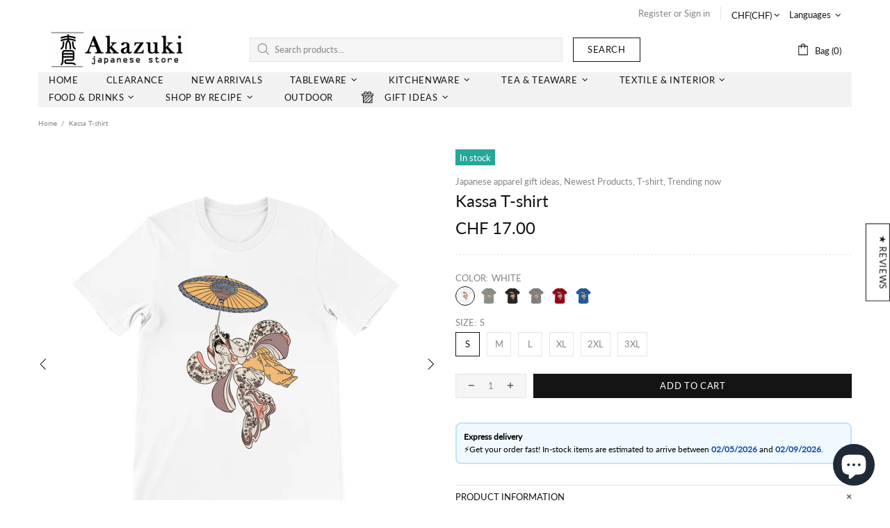

--- FILE ---
content_type: text/html; charset=utf-8
request_url: https://www.akazuki.com/en-ch/products/kassa-t-shirt
body_size: 95417
content:
<!doctype html>
<!--[if IE 9]> <html class="ie9 no-js supports-no-cookies" lang="en"> <![endif]-->
<!--[if (gt IE 9)|!(IE)]><!--> <html class="no-js supports-no-cookies" lang="en"> <!--<![endif]-->
<head>
	<!-- Added by AVADA SEO Suite -->
	








	<!-- /Added by AVADA SEO Suite -->
  <script>
    (function(w,d,t,r,u)
    {
        var f,n,i;
        w[u]=w[u]||[],f=function()
        {
            var o={ti:"52016266"};
            o.q=w[u],w[u]=new UET(o),w[u].push("pageLoad")
        },
        n=d.createElement(t),n.src=r,n.async=1,n.onload=n.onreadystatechange=function()
        {
            var s=this.readyState;
            s&&s!=="loaded"&&s!=="complete"||(f(),n.onload=n.onreadystatechange=null)
        },
        i=d.getElementsByTagName(t)[0],i.parentNode.insertBefore(n,i)
    })
    (window,document,"script","//bat.bing.com/bat.js","uetq");
</script>
  
  <meta charset="utf-8">

















<script>
    if(!window.performance.mark) {
        window.performance.mark = a => a;
    }
    window.performance.mark('theme:DOM:load');window.theme = {};window.page = { default: {} };
</script>
<meta http-equiv="X-UA-Compatible" content="IE=edge">
<meta name="viewport" content="width=device-width, initial-scale=1, shrink-to-fit=no">
<meta name="theme-color" content=""><link rel="canonical" href="https://www.akazuki.com/en-ch/products/kassa-t-shirt"><link rel="shortcut icon" href="//www.akazuki.com/cdn/shop/files/31496673_T3_32x32.jpg?v=1621565292" type="image/png"><title>
        Kassa T-shirt&ndash; AKAZUKI</title><meta name="description" content="Size guide"><meta property="og:site_name" content="AKAZUKI">
<meta property="og:url" content="https://www.akazuki.com/en-ch/products/kassa-t-shirt">
<meta property="og:title" content="Kassa T-shirt">
<meta property="og:type" content="product">
<meta property="og:description" content="Size guide"><meta property="og:price:amount" content="17.00">
    <meta property="og:price:currency" content="CHF"><meta property="og:image" content="http://www.akazuki.com/cdn/shop/products/preview_d22c3f19-fdc6-4dce-81db-975e3f005a60_1200x1200.png?v=1650630080"><meta property="og:image" content="http://www.akazuki.com/cdn/shop/products/preview_3ea882d2-2f91-4db4-bc41-764f92a54d33_1200x1200.png?v=1650630102"><meta property="og:image" content="http://www.akazuki.com/cdn/shop/products/preview_cb3f5e74-09ea-422c-8e57-427a0f966915_1200x1200.png?v=1650630084">
<meta property="og:image:secure_url" content="https://www.akazuki.com/cdn/shop/products/preview_d22c3f19-fdc6-4dce-81db-975e3f005a60_1200x1200.png?v=1650630080"><meta property="og:image:secure_url" content="https://www.akazuki.com/cdn/shop/products/preview_3ea882d2-2f91-4db4-bc41-764f92a54d33_1200x1200.png?v=1650630102"><meta property="og:image:secure_url" content="https://www.akazuki.com/cdn/shop/products/preview_cb3f5e74-09ea-422c-8e57-427a0f966915_1200x1200.png?v=1650630084"><meta name="twitter:site" content="@akazuki_shop"><meta name="twitter:card" content="summary_large_image">
<meta name="twitter:title" content="Kassa T-shirt">
<meta name="twitter:description" content="Size guide">
<script type="application/ld+json">
    {
      "@context": "https://schema.org",
      "@type": "Organization",
      "url": "https://www.akazuki.com/en-ch/products/kassa-t-shirt",
      "logo": "//www.akazuki.com/cdn/shop/files/logo-home-V5.jpg?v=1654925961"
    }
</script>
<script>
  theme.AssetsLoaderSettings = '[base64]';
</script>
<link rel="preconnect" href="https://cdn.shopify.com" crossorigin="">
<script>window.theme.version = {version: '5.0.2', build: 'release 12.01 23:00'};</script>
<!-- Shella Shopify Theme -->
<!-- Version 5.0.2 -->
<!-- https://mpthemes.net/ -->
<!-- Get your license at http://bit.ly/2DOThWb --><script>
    (function() {    
        window.log = console.log;

        document.documentElement.className = document.documentElement.className.replace('no-js', 'js');const ua = window.navigator.userAgent.toLowerCase();

        window.html = document.getElementsByTagName('html')[0];
        window.ie = (/trident/gi).test(ua) || (/msie/gi).test(ua);
        window.edge = document.documentMode || /edge/.test(ua);
        window.ios = navigator.userAgent.match(/like Mac OS X/i);
        window.moz = typeof InstallTrigger !== 'undefined';
        window.touch = 'ontouchstart' in window || navigator.msMaxTouchPoints;

        if(ios) {
            html.classList.add('is-ios');
        } else if(ie) {
            html.classList.add('is-ie');
        } else if(moz) {
            html.classList.add('is-moz');
        } else if(edge) {
            html.classList.add('is-edge');
        }const breakpoint_main = 1025;
        const breakpoint_main_md = 768;

        theme.loadedCartData = {"note":null,"attributes":{},"original_total_price":0,"total_price":0,"total_discount":0,"total_weight":0.0,"item_count":0,"items":[],"requires_shipping":false,"currency":"CHF","items_subtotal_price":0,"cart_level_discount_applications":[],"checkout_charge_amount":0};

        window.theme = Object.assign(window.theme, {
            breakpoints: {
                values: {
                    xs: 0,
                    sm: 541,
                    md: breakpoint_main_md,
                    lg: breakpoint_main,
                    xl: 1260
                },
                main_md: breakpoint_main_md,
                main: breakpoint_main
            },
            strings: {
                general: {
                    popups: {
                        cart: {
                            item_added: "{{ title }} was added to your shopping cart.",
                            limit_is_exceeded: "Maximum product quantity in cart items {{ limit }} added."
                        },
                        wishlist: {
                            count: "({{ count }})"
                        },
                        compare: {
                            count: "({{ count }})"
                        },
                        confirm_transfer_data: {
                            info: "Translation missing: en.general.popups.confirm_transfer_data.info",
                            wishlist_title: "Translation missing: en.general.popups.confirm_transfer_data.wishlist_title",
                            compare_title: "Translation missing: en.general.popups.confirm_transfer_data.compare_title",
                            name_single: "Translation missing: en.general.popups.confirm_transfer_data.name_single",
                            name_plural: "Translation missing: en.general.popups.confirm_transfer_data.name_plural"
                        },
                        search: {
                            empty_html: "Search for \"\u003cspan\u003e{{ result }}\u003c\/span\u003e\""
                        }
                    },
                    search: {
                        no_results_html: "Your search for \"{{ terms }}\" did not yield any results."
                    },
                    form: {
                        default: {
                            error: "Form data was not submitted. Check the correctness of the data and please try again."
                        }
                    }
                },
                layout: {
                    cart: {
                        items_count: {
                            one: "item",
                            other: "items"
                        }
                    }
                },
                homepage: {
                    sorting_collections: {
                        button_more_products: "See all {{ collection }}"
                    }
                },
                addToCart: "{\u0026quot;title\u0026quot;=\u0026gt;\u0026quot;Add To Cart\u0026quot;, \u0026quot;added\u0026quot;=\u0026gt;\u0026quot;Added\u0026quot;, \u0026quot;sold_out\u0026quot;=\u0026gt;\u0026quot;Sold Out\u0026quot;, \u0026quot;pre_order\u0026quot;=\u0026gt;\u0026quot;Pre-Order\u0026quot;, \u0026quot;select_options\u0026quot;=\u0026gt;\u0026quot;Select Options\u0026quot;, \u0026quot;select_options_mobile\u0026quot;=\u0026gt;\u0026quot;Select Opt\u0026quot;}",
                soldOut: "Translation missing: en.products.product.sold_out",
                unavailable: "Translation missing: en.products.product.unavailable",
                price_sale_separator: " from",
                unit_price: "Unit price",
                unit_price_separator: "per",
                availability_value_in_stock: "In stock ({{ count }} {{ item }})",
                availability_value_out_stock: "Out of Stock",
                stock_countdown: {
                    title: "Hurry! Only {{ quantity }} Left in Stock!"
                },
                countdown: {
                    years: "YRS",
                    months: "MTH",
                    weeks: "WK",
                    days: "DAYS",
                    hours: "HRS",
                    minutes: "MIN",
                    seconds: "SEC"
                },
                delivery_countdown: {
                    hours: "Hours",
                    minutes: "Minutes",
                    days_of_week: {
                        sunday: "Sunday",
                        monday: "Monday",
                        tuesday: "Tuesday",
                        wednesday: "Wednesday",
                        thursday: "Thursday",
                        friday: "Friday",
                        saturday: "Saturday"
                    }
                },
                header: {
                    cart_count_desktop: "Bag ({{ count }})"
                },
                label: {
                    sale: "-{{ percent }}%"
                },
                cart: {
                    general: {
                        shipping_calculator_data_info: "There is one shipping rate available for {{ data }}.",
                        free_shipping_html: "Spend {{ value }} to Free Shipping",
                        free_shipping_complete: "Free Shipping"
                    }
                },
                
            },
            moneyFormat: "CHF {{amount}}",
            
            priceShowSaleSeparator: false,
            search_show_only_products: true,
            search_predictive_enabled: true,
            search_result_correction: "0",
            cart_free_shipping_value: "20000",
            permanent_domain: "japan-at-home.myshopify.com",
            domain: "www.akazuki.com",
            host: "www.akazuki.com",
            tooltips_enable: false,
            customer: false,purchase_code: "60b2d0f7-b3ab-4aab-ac98-14b9d3f58fb1",product: {
                hide_options_without_availability_variants: false,
                variant_auto_select: "enable",    
                show_pickup_available: false,
                gallery_zoom_scale_coef: 2,
                enable_sticky_gallery: true,
                page_layout: "2"
            },routes: {
                root_url: "/en-ch/",
                collections_url: "\/en-ch\/collections",
                cart_url: "\/en-ch\/cart",
                search_url: "\/en-ch\/search"
            },
            animations: {
                css: {
                    duration: 0.3
                },
                tooltip: {
                    type: "scale",
                    inertia: true,
                    show_duration: 0.2,
                    hide_duration: 0.1
                },
                sticky_header: {
                    duration: 0.1,
                    opacity: 0.9
                },
                header_tape: {
                    duration: 0
                },
                menu: {
                    duration: 0.4
                },
                dropdown: {
                    duration: 0.3
                },
                accordion: {
                    duration: 0.4
                },
                footbar_product: {
                    duration: 0.4
                },
                tabs: {
                    duration: 0.4,
                    scroll_duration: 0.4
                },
                pagination: {
                    scroll_duration: 1
                },
                backtotop: {
                    scroll_duration: 0.4
                }
            }
        });

        

        window.theme.debounce = function(fn, wait) {
            let t;
            return (...args) => {
                clearTimeout(t);
                t = setTimeout(() => fn.apply(this, args), wait);
            };
        };

        class WindowAnaliz {
            constructor() {
                theme.current = {};
                theme.current.scrollW = 0;
                theme.rtl = html.getAttribute('dir') === 'rtl' ? true : false;
                
                this.checkWindow();
                this.checkBreakpoint();
                window.addEventListener('load', () => {
                    theme.isLoaded = true;
                });
                window.addEventListener('theme.assetsLoader::wasUserAction', () => {
                    window.addEventListener('resize', () => {
                        this.checkWindow();
                        this.checkBreakpoint();
                        this.triggerResizeEvents();
                    });
                    window.addEventListener('theme.changed.breakpoint',() => {
                        this.scrollPaddingStyle();
                    });
                });
            }

            triggerResizeEvents() {
                window.dispatchEvent(new Event('theme.resize'));
                if(window.jQueryTheme) {
                    (function($){
                        $window.trigger('theme.resize');
                    })(jQueryTheme);
                }   
            }

            initScrollPaddingStyle() {
                this.scrollExampleElement = document.querySelector('.scroll-offset-example');
                this.scrollPaddingStyle();
            }

            scrollPaddingStyle() {
                if(!this.scrollExampleElement) return;
                
                let scrollOffsetStyleElement = document.querySelector('style.scroll-offset-style');
                
                theme.current.scrollW = this.scrollExampleElement.offsetWidth - this.scrollExampleElement.clientWidth;

                if(theme.current.scrollW > 0) {
                    if(!scrollOffsetStyleElement) {
                        const scrollOffsetStyleHTML = `body.overflow-hidden.offset-scroll{padding-right: ${theme.current.scrollW}px !important;}.fixed-elem.offset-scroll-padding{padding-right: ${theme.current.scrollW }px !important;}.fixed-elem.offset-scroll-margin{margin-right: ${theme.current.scrollW}px !important;}`;
                        const scrollOffsetStyleElement = document.createElement('style');

                        scrollOffsetStyleElement.classList.add('scroll-offset-style');
                        scrollOffsetStyleElement.innerHTML = scrollOffsetStyleHTML;
                        document.head.appendChild(scrollOffsetStyleElement);
                    }
                } else if(scrollOffsetStyleElement) {
                    scrollOffsetStyleElement.remove();
                }
            }

            checkWindow() {
                theme.current.width = window.innerWidth;
                theme.current.height = window.innerHeight;
                theme.current.aspect_ratio = theme.current.height / (theme.current.width - theme.current.scrollW);
                theme.current.height_percent = theme.current.aspect_ratio * 100;
            }

            checkBreakpoint() {
                theme.current.is_mobile = theme.current.width < theme.breakpoints.main;
                theme.current.is_desktop = !theme.current.is_mobile;
                theme.current.is_mobile_md = theme.current.width < theme.breakpoints.main_md;
                theme.current.is_desktop_md = !theme.current.is_mobile_md;

                for(let key in theme.breakpoints.values) {
                    if(theme.breakpoints.values[key] > theme.current.width) break;

                    theme.current.bp = key;
                }
                if(this.currentBp && this.currentBp != theme.current.bp) {
                    window.dispatchEvent(new Event('theme.changed.breakpoint'));
                }

                this.currentBp = theme.current.bp;
            }
        }

        theme.WindowAnaliz = new WindowAnaliz;

        class AssetsLoader {
            constructor() {
                this.paths = {
                    scripts: {
                        /*plugins*/
                        plugin_slick: '//www.akazuki.com/cdn/shop/t/24/assets/plugin.slick.js?v=91195733441204307671654925101',
                        plugin_instafeed: '//www.akazuki.com/cdn/shop/t/24/assets/plugin.instafeed.js?v=131478850926370871261654925099',
                        plugin_revolution_slider: '//www.akazuki.com/cdn/shop/t/24/assets/plugin.revolution-slider.js?v=242464017683384841654925100',
                        plugin_shipping_rates_calculation: '//www.akazuki.com/cdn/shop/t/24/assets/plugin.shipping-rates-calculation.js?v=103250729928886840351654925100',
                        /*shopify*/
                        shopify_common: '//www.akazuki.com/cdn/shopifycloud/storefront/assets/themes_support/shopify_common-5f594365.js',
                        currency_rates: '//cdn.shopify.com/s/javascripts/currencies.js',
                        currency: '//www.akazuki.com/cdn/shop/t/24/assets/module.currency.js?v=135323464677074706601654925090',
                        handlebars: '//cdnjs.cloudflare.com/ajax/libs/handlebars.js/4.0.10/handlebars.min.js',
                        countries: '/services/javascripts/countries.js',
                        qrcode: '//www.akazuki.com/cdn/shopifycloud/storefront/assets/themes_support/vendor/qrcode-3f2b403b.js',
                        /*global*/
                        theme: '//www.akazuki.com/cdn/shop/t/24/assets/theme.js?v=5566455504099829511654925125',
                        theme_pt2: '//www.akazuki.com/cdn/shop/t/24/assets/theme-pt2.js?v=58360551864754555691654925117',
                        /*modules*/
                        tooltip: '//www.akazuki.com/cdn/shop/t/24/assets/module.tooltip.js?v=79755689566157570151654925098',
                        product_page: '//www.akazuki.com/cdn/shop/t/24/assets/module.product-page.js?v=172056417615825394141654925094',
                        search_ajax: '//www.akazuki.com/cdn/shop/t/24/assets/module.search-ajax.js?v=72214935630234471261654925095',
                        sticky_sidebar: '//www.akazuki.com/cdn/shop/t/24/assets/module.sticky-sidebar.js?v=139951810672614920761654925096',
                        masonry: '//www.akazuki.com/cdn/shop/t/24/assets/module.masonry.js?v=40684217788793854421654925090',
                        notifications: '//www.akazuki.com/cdn/shop/t/24/assets/module.notifications.js?v=143310546160870795031654925091',
                        parallax: '//www.akazuki.com/cdn/shop/t/24/assets/module.parallax.js?v=91941524912941156981654925091',
                        popup_subscription: '//www.akazuki.com/cdn/shop/t/24/assets/module.popup-subscription.js?v=44883481902893774931654925093',
                        popup_send_confirmation: '//www.akazuki.com/cdn/shop/t/24/assets/module.popup-subscription-confirmation.js?v=23449646058083779081654925092',
                        popup_age_confirmation: '//www.akazuki.com/cdn/shop/t/24/assets/module.popup-age-confirmation.js?v=89882771720211531731654925092',
                        product_footbar: '//www.akazuki.com/cdn/shop/t/24/assets/module.product-footbar.js?v=98662445094094572401654925093',
                        range_of_price: '//www.akazuki.com/cdn/shop/t/24/assets/module.range-of-price.js?v=163266616035009976761654925094',
                        shipping_rates_calculation: '//www.akazuki.com/cdn/shop/t/24/assets/module.shipping-rates-calculation.js?v=113219452998947869611654925095',
                        sticky_header: '//www.akazuki.com/cdn/shop/t/24/assets/module.sticky-header.js?v=5784599321273035711654925095',
                        tabs: '//www.akazuki.com/cdn/shop/t/24/assets/module.tabs.js?v=125819397396519319201654925096',
                        presentation: '//www.akazuki.com/cdn/shop/t/24/assets/module.presentation.js?v=183252687310968498721654925093',
                        particles: '//www.akazuki.com/cdn/shop/t/24/assets/module.particles.js?v=97851078733833534341654925091',
                        /*sections*/
                        header: '//www.akazuki.com/cdn/shop/t/24/assets/section.header.js?v=37754505497383667531654925109',
                        collections: '//www.akazuki.com/cdn/shop/t/24/assets/section.collection-filters-form.js?v=117279186994958382581654925108',
                        article_page: '//www.akazuki.com/cdn/shop/t/24/assets/section.article-page.js?v=47073754701263752821654925104',
                        carousel_articles: '//www.akazuki.com/cdn/shop/t/24/assets/section.carousel-articles.js?v=653485215721462801654925106',
                        carousel_brands: '//www.akazuki.com/cdn/shop/t/24/assets/section.carousel-brands.js?v=48924526553513717141654925107',
                        carousel_products: '//www.akazuki.com/cdn/shop/t/24/assets/section.carousel-products.js?v=89383723899780140941654925107',
                        carousel_reviews: '//www.akazuki.com/cdn/shop/t/24/assets/section.carousel-reviews.js?v=42925983738693164961654925107',
                        gallery: '//www.akazuki.com/cdn/shop/t/24/assets/section.gallery.js?v=112160564754835692061654925109',
                        builder: '//www.akazuki.com/cdn/shop/t/24/assets/section.builder.js?v=2003978704440173221654925105',
                        builder_2021: '//www.akazuki.com/cdn/shop/t/24/assets/section.builder-2021.js?v=107756687897370582881654925105',
                        lookbook: '//www.akazuki.com/cdn/shop/t/24/assets/section.lookbook.js?v=50021174525118087281654925110',
                        slider_revolution: '//www.akazuki.com/cdn/shop/t/24/assets/section.slider-revolution.js?v=138404044913965339181654925110',
                        sorting_collections: '//www.akazuki.com/cdn/shop/t/24/assets/section.sorting-collections.js?v=28025075435402965091654925110',
                        brands: '//www.akazuki.com/cdn/shop/t/24/assets/section.brands.js?v=163062217742058845641654925105',
                        footer: '//www.akazuki.com/cdn/shop/t/24/assets/section.footer.js?v=75244284440493806261654925108',
                        /*templates*/
                        customers_addresses: '//www.akazuki.com/cdn/shop/t/24/assets/template.customers-addresses.js?v=48211460086976449171654925113',
                        customers_login: '//www.akazuki.com/cdn/shop/t/24/assets/template.customers-login.js?v=175024818676097740531654925114',
                        giftcard: '//www.akazuki.com/cdn/shop/t/24/assets/template.giftcard.js?v=21858572330320844461654925114',
                        /*custom*/
                        custom: '//www.akazuki.com/cdn/shop/t/24/assets/custom.js?v=111603181540343972631654925082'
                    },
                    styles: {
                        /*plugins*/
                        plugin_tippy: '//www.akazuki.com/cdn/shop/t/24/assets/plugin.tippy.css?v=165624266709964226061654925102',
                        plugin_fotorama: '//www.akazuki.com/cdn/shop/t/24/assets/plugin.fotorama.css?v=120469656191549745571654925098',
                        plugin_ion_range_slider: '//www.akazuki.com/cdn/shop/t/24/assets/plugin.ion-range-slider.css?v=118310465384481119861654925099',
                        plugin_revolution: '//www.akazuki.com/cdn/shop/t/24/assets/plugin.revolution.css?v=170490203406543966461654925100',
                        plugin_slick: '//www.akazuki.com/cdn/shop/t/24/assets/plugin.slick.css?v=100431963982089937591654925101',
                        /*shopify*/
                        /*global*/
                        theme: '//www.akazuki.com/cdn/shop/t/24/assets/theme.css?v=3616',
                        theme_m: '//www.akazuki.com/cdn/shop/t/24/assets/theme-m.css?v=17916558683175888821662381581',
                        theme_d: '//www.akazuki.com/cdn/shop/t/24/assets/theme-d.css?v=65831486179484276821662380472',
                        theme_home_16: '//www.akazuki.com/cdn/shop/t/24/assets/theme-home-16.css?v=44615170901145275711654925115',
                        theme_home_18: '//www.akazuki.com/cdn/shop/t/24/assets/theme-home-18.css?v=175198666834167885661654925116',
                        theme_skin_1: '//www.akazuki.com/cdn/shop/t/24/assets/theme-skin-1.css?v=111912574683986570601654925117',
                        theme_skin_2: '//www.akazuki.com/cdn/shop/t/24/assets/theme-skin-2.css?v=119327944226253317801654925121',
                        theme_skin_3: '//www.akazuki.com/cdn/shop/t/24/assets/theme-skin-3.css?v=5425832444594977141654925122',
                        theme_skin_4: '//www.akazuki.com/cdn/shop/t/24/assets/theme-skin-4.css?v=74108651453658977651654925122',
                        theme_skin_5: '//www.akazuki.com/cdn/shop/t/24/assets/theme-skin-5.css?v=106182476451205559351654925122',
                        theme_skin_6: '//www.akazuki.com/cdn/shop/t/24/assets/theme-skin-6.css?v=1456812443918182391654925123',
                        theme_skin_7: '//www.akazuki.com/cdn/shop/t/24/assets/theme-skin-7.css?v=140282871960312542041654925123',
                        theme_skin_8: '//www.akazuki.com/cdn/shop/t/24/assets/theme-skin-8.css?v=144642820844988840771654925124',
                        theme_skin_9: '//www.akazuki.com/cdn/shop/t/24/assets/theme-skin-9.css?v=166226454540384738421654925124',
                        theme_skin_10: '//www.akazuki.com/cdn/shop/t/24/assets/theme-skin-10.css?v=82077445965161741121654925117',
                        theme_skin_11: '//www.akazuki.com/cdn/shop/t/24/assets/theme-skin-11.css?v=119327944226253317801654925118',
                        theme_skin_12: '//www.akazuki.com/cdn/shop/t/24/assets/theme-skin-12.css?v=165881056079673504071654925118',
                        theme_skin_13: '//www.akazuki.com/cdn/shop/t/24/assets/theme-skin-13.css?v=8208024539077055341654925119',
                        theme_skin_14: '//www.akazuki.com/cdn/shop/t/24/assets/theme-skin-14.css?v=147690238428712431931654925119',
                        theme_skin_15: '//www.akazuki.com/cdn/shop/t/24/assets/theme-skin-15.css?v=173368193589521294241654925119',
                        theme_skin_16: '//www.akazuki.com/cdn/shop/t/24/assets/theme-skin-16.css?v=79616233601393480941654925120',
                        theme_skin_17: '//www.akazuki.com/cdn/shop/t/24/assets/theme-skin-17.css?v=40585569634586531451654925120',
                        theme_skin_18: '//www.akazuki.com/cdn/shop/t/24/assets/theme-skin-18.css?v=12245206429841271581654925121',
                        
                        presentation: '//www.akazuki.com/cdn/shop/t/24/assets/presentation.css?v=102014279143232294871654925102',
                        custom: '//www.akazuki.com/cdn/shop/t/24/assets/custom.css?v=386404874886753941662381022'
                    }
                };

                this.settings = {
                    scripts: {
                        sticky_sidebar: {
                            media: 'desktop-md'
                        },
                        tooltip: {
                            media: 'desktop'
                        }
                    },
                    styles: {
                        theme_m: {
                            loadedClass: 'css-theme-loaded font-base-loaded'
                        },
                        theme_d: {
                            loadedClass: 'css-theme-loaded font-base-loaded'
                        },
                        font_base: {
                            loadedClass: 'font-base-loaded'
                        },
                        /*
                        theme: {
                            loadedClass: 'css-theme-loaded'
                        },
                        */
                        presentation: {
                            loadedClass: 'css-presentation-loaded'
                        }
                    }
                };

                this.callbacks = {};

                this.requirementList = {
                    scripts: [],
                    styles: []
                };
                this.statuses = {
                    scripts: {},
                    styles: {}
                };
                this.progress = {};

                document.addEventListener('DOMContentLoaded', () => {
                    this.DOMContentLoaded = true;
                    window.dispatchEvent(new Event('theme.assetsLoader::theme.DOMContentLoaded'));
                    if(!this.wasUserAction) this.anticipateUserEvent();
                });

                const userActionList = ['mousemove', 'keydown', 'mousedown', 'mousewheel', 'touchstart'];
                const checkUserAction = event => {
                    this.wasUserAction = true;
                    html.classList.add('css-full-loaded');
                    window.dispatchEvent(new Event('theme.assetsLoader::wasUserAction'));
                    userActionList.forEach(event => document.removeEventListener(event, checkUserAction));
                };

                if(window.ios) this.wasUserAction = true;

                userActionList.forEach(event => document.addEventListener(event, checkUserAction));
                document.fonts.ready.then(e => {
                    this.onLoadedTag('styles', 'font_base');
                });
                /*
                window.addEventListener('load', () => {
                    this.onLoadedTag('styles', 'font_base');
                });
                */
                window.addEventListener('theme.resize', this.onResize);
            }

            anticipateUserEvent() {
                /*
                const optionButtons = document.querySelectorAll('.js-product-options [data-js-option-value]');

                optionButtons.forEach(element => {
                    const onEvent = e => {
                        if(this.getDeepProperty(this.progress, ['scripts', 'theme_pt2']) !== 'finished') {
                            const buttonsWrapper = element.closest('.js-product-options');
                            window.addEventListener('theme.assetsLoader::loaded:scripts:vendor', () => {
                                theme.Preloader.unset(buttonsWrapper);
                            });
                            theme.Preloader.set(buttonsWrapper, {
                                fixed: true
                            });
                        }
                        
                        element.removeEventListener('click', onEvent);
                    };

                    element.addEventListener('click', onEvent);
                });
                */}

            onResize() {
                document.querySelectorAll(`[rel="preload"][as="style"][data-media="${theme.current.is_desktop ? 'desktop' : 'mobile'}"]`)
                    .forEach(element => element.dispatchEvent(new Event('load')));
                document.querySelectorAll('[rel="preload"][as="script"][data-media]')
                    .forEach(element => {
                        const dataMedia = element.dataset.media;

                        if((dataMedia === 'desktop' && window.innerWidth >= theme.breakpoints.main) || (dataMedia === 'desktop-md' && window.innerWidth >= theme.breakpoints.main_md)) {
                            element.dispatchEvent(new Event('load'));
                            element.removeAttribute('rel');
                        }
                    });
            }

            require(namespace, name) {
                if(window.ie || this.requirementList[namespace].indexOf(name) !== -1 || !this.upload) {
                    return;
                }

                this.requirementList[namespace].push(name);
                this.startQueue(namespace);
            }

            loadManually(requires, callback) {
                if(!this.upload || !this.loadManuallyOn) {
                    callback();
                    return;
                }
                if(callback) this.waitFullGroupLoad(requires, callback);
                
                requires.forEach(requireArr => {
                    const [namespace, name] = requireArr;

                    this.require(namespace, name);
                });
            }

            waitFullGroupLoad(requires, callback) {
                const onSomeLoaded = () => {
                    let isFullGroupLoaded = true;

                    requires.forEach(requireArr => {
                        const [namespace, name] = requireArr;
                        
                        if(this.getDeepProperty(this.settings, [namespace, name, 'media']) !== undefined && !this.isActiveMedia(namespace, name)) {
                            return;
                        } else if(this.getDeepProperty(this.progress, [namespace, name]) !== 'finished') {
                            isFullGroupLoaded = false;
                            return false;
                        }
                    });

                    if(isFullGroupLoaded) {
                        window.removeEventListener('theme.assetsLoader::loaded', onSomeLoaded);
                        callback();
                    }

                    return isFullGroupLoaded;
                };

                if(!onSomeLoaded()) window.addEventListener('theme.assetsLoader::loaded', onSomeLoaded);
            }

            isActiveMedia(namespace, name) {
                const media = this.getDeepProperty(this.settings, [namespace, name, 'media']);

                if((media === 'desktop' && window.innerWidth >= theme.breakpoints.main) || (media === 'desktop-md' && window.innerWidth >= theme.breakpoints.main_md)) {
                    return true;
                } else {
                    return false;
                }
            }

            startQueue(namespace) {
                if(this.statuses[namespace].progress) {
                    this.statuses[namespace].needLoading = true;
                    return;
                }

                this.statuses[namespace].progress = true;

                const queue = [];

                this.requirementList[namespace].forEach(name => {
                    if(!this.getDeepProperty(this.progress, [namespace, name])) queue.push(name);
                });
                queue.forEach(name => {
                    this.onLoadTag(namespace, name);
                    this.loadTag(namespace, name);
                });
                this.statuses[namespace].progress = false;

                if(this.statuses[namespace].needLoading) {
                    this.statuses[namespace].needLoading = false;
                    this.startQueue(namespace);
                }
            }

            loadTag(namespace, name, callback) {
                const tag = this[namespace === 'scripts' ? 'buildScriptTag' : 'buildStyleTag'](namespace, name, () => {
                    this.onLoadedTag(namespace, name, callback);
                });
                document.head.insertBefore(tag, document.head.childNodes[document.head.childNodes.length - 1].nextSibling);
            }

            buildScriptTag(namespace, name, onload) {
                const settingsMedia = this.getDeepProperty(this.settings.scripts, [name, 'media']);

                if((settingsMedia === 'desktop' && window.innerWidth < theme.breakpoints.main) || (settingsMedia === 'desktop-md' && window.innerWidth < theme.breakpoints.main_md)) {
                    const link = document.createElement('link');

                    link.onload = () => this.onLoadScriptLinkPreload(name, onload);
                    link.rel = 'preload';
                    link.as = 'script';
                    link.media = settingsMedia === 'desktop' ? `(min-width: ${theme.breakpoints.main}px)` : 
                        settingsMedia === 'desktop-md' ? `(min-width: ${theme.breakpoints.main_md}px)` : `(max-width: ${theme.breakpoints.main - 1}px)`;
                    link.dataset.media = settingsMedia;
                    link.href = this.paths.scripts[name];

                    return link;
                } else {
                    window.performance.mark(`theme:${namespace}:${name}:load`);
                    /*console.debug('start:', namespace, name);*/

                    const script = document.createElement('script');

                    script.onload = onload;
                    script.async = this.asyncStatus !== undefined ? this.asyncStatus : true;
                    script.src = this.paths.scripts[name];

                    return script;
                }
            }

            onLoadScriptLinkPreload(name, callback) {
                this.loadTag('scripts', name, callback);
            }

            buildStyleTag(namespace, name, onload) {
                window.performance.mark(`theme:${namespace}:${name}:load`);
                /*console.debug('start:', namespace, name);*/

                const link = document.createElement('link');

                link.onload = () => this.onLoadStyleLinkPreload(link, name);
                link.rel = 'preload';
                link.as = 'style';
                link.href = this.paths.styles[name];

                return link;
            }

            onLoadStyleLinkPreload(tag, name, callback) {
                tag.onload = null;
                tag.onload = this.onLoadedTag('styles', name, callback);
                tag.rel='stylesheet';
            }

            onLoadTag(namespace, name) {
                this.setDeepProperty(this.progress, [namespace, name], 'process');
            }

            onLoadedTag(namespace, name, callback) {
                this.setDeepProperty(this.progress, [namespace, name], 'finished');
                window.dispatchEvent(new Event('theme.assetsLoader::loaded'), {namespace, name});
                window.dispatchEvent(new Event(`theme.assetsLoader::loaded:${namespace}:${name}`));
                window.performance.mark(`theme:${namespace}:${name}:loaded`);
                /*console.debug('loaded:', namespace, name);*/
                
                const loadedClass = this.getDeepProperty(this.settings, [namespace, name, 'loadedClass']);
                const itemCallbacks = this.getDeepProperty(this.callbacks, [namespace, name]);

                if(loadedClass) loadedClass.split(' ').forEach(className => html.classList.add(className));
                if(itemCallbacks) itemCallbacks.call(this);
                if(callback) callback();
            }

            setDeepProperty(startObj, complexityArray, value) {
                complexityArray.forEach((prop, i) => {
                    if(i < complexityArray.length - 1) {
                         if(!startObj[prop]) startObj[prop] = {};

                         startObj = startObj[prop];
                    } else {
                        startObj[prop] = value;
                    }
                });

                return value;
            }

            getDeepProperty(startObj, complexityArray) {
                let newLevelValue;

                complexityArray.forEach((prop, i) => {
                    if(startObj[prop]) {
                        if(i < complexityArray.length - 1) {
                            startObj = startObj[prop];
                        } else {
                            newLevelValue = startObj[prop];
                        }
                    } else {
                        return false;
                    }
                });

                return newLevelValue;
            }

            loadInlineStyles() {
                const templates = document.body.querySelectorAll('template.js-loader-inline-style');

                for(let template of templates) {
                    
                    if(!document.querySelectorAll(`style.js-loader-inline-style[data-key="${template.dataset.key}"]`).length) {
                        let templateStyle = template.content.cloneNode(true).querySelector('style');
                        let templateStyleInnerHTML = templateStyle.innerHTML;

                        let style = document.createElement('style');

                        for(let key in templateStyle.dataset) {
                            style.dataset[key] = templateStyle.dataset[key];
                        }

                        if(templateStyle.media) style.media = templateStyle.media;
                        if(templateStyle.classList) style.classList = templateStyle.classList;

                        style.classList.add('js-loader-inline-style');
                        style.innerHTML = templateStyleInnerHTML;
    
                        style.dataset.key = template.dataset.key;
                        /*document.head.insertBefore(style, document.head.childNodes[document.head.childNodes.length - 1].nextSibling);*/
                        template.parentNode.insertBefore(style, template);
                    }

                    template.remove();
                }
            }

            onPageLoaded(callback, requires, useLoadManuallyMethod) {
                const DOMContentLoadedCallback = () => {
                    if(requires) {
                        const requiresArray = [];
                        
                        for(let i = 0; i < requires.length; i++) {
                            requiresArray.push([ 'scripts', requires[i] ]);
                        }
                        
                        this[useLoadManuallyMethod ? 'loadManually' : 'waitFullGroupLoad'](requiresArray, function() {
                            setTimeout(() => {
                                callback();
                            }, 0);
                        });
                    } else {
                        callback();
                    }
                };

                this.DOMContentLoaded ? DOMContentLoadedCallback() : document.addEventListener('DOMContentLoaded', DOMContentLoadedCallback);
            }

            onUserAction(callback, requires) {
                const wasUserActionCallback = () => {
                    this.onPageLoaded(callback, requires, true);
                };

                this.wasUserAction ? wasUserActionCallback() : window.addEventListener('theme.assetsLoader::wasUserAction', wasUserActionCallback);
            }

            onScrollOrUserAction(section, callback, requires) {
                let isCallbackCalled = false;
                const isVisible = force => {
                    if(force || (section.getBoundingClientRect().bottom > -200 && section.getBoundingClientRect().top < window.innerHeight + 200)) {
                        window.removeEventListener('mutation', isVisible);
                        if(isCallbackCalled) return;
                        isCallbackCalled = true;
                        this.onPageLoaded(callback, requires, true);
                        return true;
                    }

                    return false;
                };

                if(!isVisible()) window.addEventListener('mutation', isVisible);

                this.onUserAction(() => {
                    isVisible(true);
                }, requires);
            }
        }

        theme.AssetsLoader = new AssetsLoader;

        theme.AssetsLoaderSettings = decodeURIComponent(atob(theme.AssetsLoaderSettings).split('').map(c => {
            return '%' + ('00' + c.charCodeAt(0).toString(16)).slice(-2);
        }).join(''));
        
        class LazyImage {
            constructor() {
                theme.AssetsLoader.onPageLoaded(() => {
                    if(this.api) return;

                    this.checkInlineBg();

                    window.addEventListener('mutation', () => {
                        document.querySelectorAll('.lazyload:not([data-bg]):not(.preloaded):not([data-ll-status])').forEach(element => {
                            this.inlineCheck(element, element.dataset.bg ? 'bg' : null);
                        });
                    });
                });
                window.addEventListener('slider-initialized', e => {
                    e.detail.slider.querySelectorAll('.lazyload:not([data-bg]):not(.preloaded):not([data-ll-status])').forEach(element => {
                        this.inlineCheck(element, element.dataset.bg ? 'bg' : null);
                    });
                });
                theme.AssetsLoader.onPageLoaded(() => {
                    this.checkFullscreenElements();
                });
            }

            buildSrcset(element, url, type) {
                if(type === 'bg') {
                    let width = element.getBoundingClientRect().width;
        
                    if(element.dataset.scale) width *= element.dataset.scale;

                    return width > 0 ? url.replace('{width}', Math.ceil(width)) : element.dataset.bg;
                } else {
                    const parent = element.parentNode;
                    const parentParams = parent.getBoundingClientRect();
                    const height = parentParams.height;
                    const aspectRatioOriginal = element.dataset.aspectRatioOriginal;
                    let width = parentParams.width;
                    let dataSrcset = element.dataset.srcset;

                    if(!dataSrcset) dataSrcset = element.dataset.src;
                    if(aspectRatioOriginal) {
                        const stretchSize = element.dataset.stretchSize;
                        const parentAspectRatio = element.dataset.aspectRatio;

                        if(stretchSize === 'cover') {
                            if(Math.ceil(width / aspectRatioOriginal) < Math.ceil(width / parentAspectRatio)) {
                                width = height * aspectRatioOriginal;
                            } else {
                                width = Math.ceil(Math.max(width, height * parentAspectRatio));
                            }
                        } else if(stretchSize === 'stretch-by-height') {
                            if(Math.ceil(width / aspectRatioOriginal) !== Math.ceil(width / parentAspectRatio)) {
                                width = height * aspectRatioOriginal;
                            }
                        } else if(stretchSize === 'contain') {
                            if(Math.ceil(width / aspectRatioOriginal) > Math.ceil(width / parentAspectRatio)) {
                                width = Math.max(width, height * aspectRatioOriginal);
                            }
                        }
                    }

                    if(window.innerWidth >= theme.breakpoints.main && element.dataset.scalePerspective) {
                        width *= element.dataset.scalePerspective;
                    }
                    if(element.dataset.scale) width *= element.dataset.scale;
                    if(window.devicePixelRatio) width *= window.devicePixelRatio;

                    return width > 0 && url && url.indexOf('{width}') !== -1 ? url.replace('{width}', Math.min(Math.ceil(width), 3840)) : dataSrcset;
                }
            }

            enter(element, loadManually) {
                const srcset = element.getAttribute('srcset');
                const dataMaster = element.dataset.master;
                const dataBg = element.dataset.bg;
                const url = dataBg ? (dataMaster || dataBg) : (dataMaster || element.dataset.srcset);
                const newSrcset = theme.LazyImage.buildSrcset(element, url, (dataBg ? 'bg' : 'srcset'));
                
                if(srcset && srcset === newSrcset) return;
                if(dataBg) {
                    element.style.backgroundImage = newSrcset;
                } else {
                    if(loadManually) {
                        element.dataset.srcset = newSrcset;
                        element.setAttribute('srcset', newSrcset);
                    } else {
                        element.dataset.srcset = newSrcset;
                    }
                }
            }

            onLoadedEvents(element) {
                element.dispatchEvent(new Event('lazyloaded'));
                window.dispatchEvent(new Event('lazyloaded'));
            }

            onLoadInlineCallback(element) {
                element.classList.add('loaded');
                element.classList.add('entered');
                element.dataset.llStatus = 'loaded';
                setTimeout(() => element.classList.add('lazyload'), 1000);
            }

            inlineCheck(element, type) {
                if(element.getBoundingClientRect().width > 5 || element.getBoundingClientRect().bottom > -20 && element.getBoundingClientRect().top < window.innerHeight + 20 && element.offsetWidth > 0 && element.offsetHeight > 0 && !element.closest('.slick-slide:not(.slick-active)')) {
                    element.classList.add('preloaded');
                    element.classList.remove('lazyload');
                    if(type === 'bg') {
                        element.style.backgroundImage = `url('${this.buildSrcset(element, element.dataset.master, type)}')`;
                        this.onLoadInlineCallback(element);
                    } else {
                        element.onload = () => {
                            this.onLoadInlineCallback(element);
                            this.onload = null;
                        };
                        element.setAttribute('srcset', this.buildSrcset(element, element.dataset.master));
                    }
                }
            }

            checkInlineBg() {
                document.querySelectorAll('.lazyload[data-bg]:not(.preloaded):not([data-ll-status])').forEach(element => {
                    this.inlineCheck(element, 'bg');
                });
            }

            update(element) {
                if(!element && this.api) {
                    this.api.update();
                    return;
                }
                if(element && !element.classList.contains('entered') && !element.dataset.llStatus) {
                    const onElementLoad = () => {
                        element.removeEventListener('load', onElementLoad);
                        element.classList.add('loaded');
                        element.dataset.llStatus = 'loaded';
                        this.onLoadedEvents(element);
                    };

                    element.addEventListener('load', onElementLoad);
                    element.classList.add('entered');
                    this.enter(element, true);
                }
            }

            checkFullscreenElements() {
                const fullscreenElements = document.querySelectorAll('.lazyload-fullscreen');
                const fullscreenHeaderElements = document.querySelectorAll('.lazyload-fullscreen-header');

                if(fullscreenElements.length) {
                    const updateFullscreenSlick = () => {
                        fullscreenElements.forEach(element => {
                            var slick = element.closest('.slick-initialized');
            
                            if(slick) slick.slick('setPosition');
                        });
                    };
                    const setFullscreenSize = () => {
                        fullscreenElements.forEach(element => {
                            element.style.paddingTop = this.fullscreenElementCalculate() + '%';
                            element.classList.remove('invisible');
                        });
                        updateFullscreenSlick();
                    };

                    setFullscreenSize();
                    window.addEventListener('theme.resize', setFullscreenSize);
                }
                if(fullscreenHeaderElements.length) {
                    const setFullscreenHeaderSize = () => {
                        fullscreenHeaderElements.forEach(element => {
                            element.style.paddingTop = this.fullscreenElementCalculate(true) + '%';
                            element.classList.remove('invisible');
                        });

                        if(fullscreenElements.length) updateFullscreenSlick();
                    };

                    setFullscreenHeaderSize();
                    window.addEventListener('theme.resize', setFullscreenHeaderSize);
                    window.addEventListener('fullscreenimage.update', setFullscreenHeaderSize);
                }
            }
            
            fullscreenElementCalculate(excludingHeader) {
                if(excludingHeader) {
                    const header = document.querySelector('header-section');
                    const headerOffsetTop = header ? header.getBoundingClientRect().height : 0;
                    
                    return (theme.current.height - headerOffsetTop) / (theme.current.width - theme.current.scrollW) * 100;
                } else {
                    return theme.current.height / (theme.current.width - theme.current.scrollW) * 100;
                }
            }
        }

        theme.LazyImage = new LazyImage;

        theme.AssetsLoader.onPageLoaded(() => {
            if(this.wasUserAction) return;

            const observer = new MutationObserver(() => window.dispatchEvent(new Event('mutation')));

            observer.observe(document.body, { attributes: true, subtree: true });
            theme.AssetsLoader.onUserAction(() => observer.disconnect());
        });

        theme.AssetsLoaderSettings = theme.AssetsLoaderSettings.replace(/b/g, '@b@').replace(/a/g, 'b').replace(/@b@/g, 'a');
    })();
</script>

















<style>
    *,::after,::before{box-sizing:border-box}html{font-family:sans-serif;line-height:1.15;-webkit-text-size-adjust:100%;-ms-text-size-adjust:100%;-ms-overflow-style:scrollbar;-webkit-tap-highlight-color:transparent}@-ms-viewport{width:device-width}article,aside,figcaption,figure,footer,header,hgroup,main,nav,section{display:block}body{margin:0;text-align:left}[tabindex="-1"]:focus{outline:0!important}hr{box-sizing:content-box;height:0;overflow:visible}h1,h2,h3,h4,h5,h6{margin-top:0}p{margin-top:0}abbr[data-original-title],abbr[title]{text-decoration:underline;text-decoration:underline dotted;cursor:help;border-bottom:0}address{margin-bottom:1rem;font-style:normal;line-height:inherit}dl,ol,ul{margin-top:0}ol ol,ol ul,ul ol,ul ul{margin-bottom:0}dt{font-weight:700}dd{margin-bottom:.5rem;margin-left:0}blockquote{margin:0 0 1rem}dfn{font-style:italic}b,strong{font-weight:bolder}small{font-size:80%}sub,sup{position:relative;font-size:75%;line-height:0;vertical-align:baseline}sub{bottom:-.25em}sup{top:-.5em}a{text-decoration:none;background-color:transparent;-webkit-text-decoration-skip:objects}a:hover{text-decoration:underline}a:not([href]):not([tabindex]){text-decoration:none}a:not([href]):not([tabindex]):focus,a:not([href]):not([tabindex]):hover{text-decoration:none}a:not([href]):not([tabindex]):focus{outline:0}code,kbd,pre,samp{font-family:SFMono-Regular,Menlo,Monaco,Consolas,"Liberation Mono","Courier New",monospace;font-size:1em}pre{margin-top:0;margin-bottom:1rem;overflow:auto;-ms-overflow-style:scrollbar}figure{margin:0 0 1rem}img{vertical-align:middle;border-style:none}svg:not(:root){overflow:hidden}table{border-collapse:collapse}caption{padding-top:15px;padding-bottom:15px;color:#6c757d;text-align:left;caption-side:bottom}th{text-align:inherit}label{display:inline-block}button{border-radius:0}button:focus{outline:1px dotted;outline:5px auto -webkit-focus-ring-color}button,input,optgroup,select,textarea{margin:0;font-family:inherit;font-size:inherit;line-height:inherit}button,input{overflow:visible}button,select{text-transform:none}[type=reset],[type=submit],button,html [type=button]{-webkit-appearance:button}[type=button]::-moz-focus-inner,[type=reset]::-moz-focus-inner,[type=submit]::-moz-focus-inner,button::-moz-focus-inner{padding:0;border-style:none}input[type=checkbox],input[type=radio]{box-sizing:border-box;padding:0}input[type=date],input[type=datetime-local],input[type=month],input[type=time]{-webkit-appearance:listbox}textarea{overflow:auto;resize:vertical}fieldset{min-width:0;padding:0;margin:0;border:0}legend{display:block;width:100%;max-width:100%;padding:0;margin-bottom:.5rem;font-size:1.5rem;line-height:inherit;color:inherit;white-space:normal}progress{vertical-align:baseline}[type=number]::-webkit-inner-spin-button,[type=number]::-webkit-outer-spin-button{height:auto}[type=search]{outline-offset:-2px;-webkit-appearance:none}[type=search]::-webkit-search-cancel-button,[type=search]::-webkit-search-decoration{-webkit-appearance:none}::-webkit-file-upload-button{font:inherit;-webkit-appearance:button}output{display:inline-block}summary{display:list-item;cursor:pointer}template{display:none}[hidden]{display:none!important}.container{width:100%;padding-left:10px;padding-right:10px;margin-right:auto;margin-left:auto}@media (min-width:1025px){.container{padding-right:15px;padding-left:15px}}@media (min-width:541px){.container{max-width:540px}}@media (min-width:768px){.container{max-width:100%}}@media (min-width:1025px){.container{max-width:980px}}@media (min-width:1260px){.container{max-width:1200px}}.container-fluid{width:100%;padding-left:10px;padding-right:10px;margin-right:auto;margin-left:auto}@media (min-width:1025px){.container-fluid{padding-right:15px;padding-left:15px}}.row{display:flex;flex-wrap:wrap;margin-left:-10px;margin-right:-10px}@media (min-width:1025px){.row{margin-right:-15px;margin-left:-15px}}.no-gutters{margin-right:0;margin-left:0}.no-gutters>.col,.no-gutters>[class*=col-]{padding-right:0;padding-left:0}.col,.col-1,.col-10,.col-11,.col-12,.col-2,.col-3,.col-4,.col-5,.col-6,.col-7,.col-8,.col-9,.col-auto,.col-lg,.col-lg-1,.col-lg-10,.col-lg-11,.col-lg-12,.col-lg-2,.col-lg-3,.col-lg-4,.col-lg-5,.col-lg-6,.col-lg-7,.col-lg-8,.col-lg-9,.col-lg-auto,.col-md,.col-md-1,.col-md-10,.col-md-11,.col-md-12,.col-md-2,.col-md-3,.col-md-4,.col-md-5,.col-md-6,.col-md-7,.col-md-8,.col-md-9,.col-md-auto,.col-sm,.col-sm-1,.col-sm-10,.col-sm-11,.col-sm-12,.col-sm-2,.col-sm-3,.col-sm-4,.col-sm-5,.col-sm-6,.col-sm-7,.col-sm-8,.col-sm-9,.col-sm-auto,.col-xl,.col-xl-1,.col-xl-10,.col-xl-11,.col-xl-12,.col-xl-2,.col-xl-3,.col-xl-4,.col-xl-5,.col-xl-6,.col-xl-7,.col-xl-8,.col-xl-9,.col-xl-auto{position:relative;width:100%;min-height:1px;padding-left:10px;padding-right:10px}@media (min-width:1025px){.col,.col-1,.col-10,.col-11,.col-12,.col-2,.col-3,.col-4,.col-5,.col-6,.col-7,.col-8,.col-9,.col-auto,.col-lg,.col-lg-1,.col-lg-10,.col-lg-11,.col-lg-12,.col-lg-2,.col-lg-3,.col-lg-4,.col-lg-5,.col-lg-6,.col-lg-7,.col-lg-8,.col-lg-9,.col-lg-auto,.col-md,.col-md-1,.col-md-10,.col-md-11,.col-md-12,.col-md-2,.col-md-3,.col-md-4,.col-md-5,.col-md-6,.col-md-7,.col-md-8,.col-md-9,.col-md-auto,.col-sm,.col-sm-1,.col-sm-10,.col-sm-11,.col-sm-12,.col-sm-2,.col-sm-3,.col-sm-4,.col-sm-5,.col-sm-6,.col-sm-7,.col-sm-8,.col-sm-9,.col-sm-auto,.col-xl,.col-xl-1,.col-xl-10,.col-xl-11,.col-xl-12,.col-xl-2,.col-xl-3,.col-xl-4,.col-xl-5,.col-xl-6,.col-xl-7,.col-xl-8,.col-xl-9,.col-xl-auto{padding-right:15px;padding-left:15px}}.col{flex-basis:0;flex-grow:1;max-width:100%}.col-auto{flex:0 0 auto;width:auto;max-width:none}.col-1{flex:0 0 8.33333%;max-width:8.33333%}.col-2{flex:0 0 16.66667%;max-width:16.66667%}.col-3{flex:0 0 25%;max-width:25%}.col-4{flex:0 0 33.33333%;max-width:33.33333%}.col-5{flex:0 0 41.66667%;max-width:41.66667%}.col-6{flex:0 0 50%;max-width:50%}.col-7{flex:0 0 58.33333%;max-width:58.33333%}.col-8{flex:0 0 66.66667%;max-width:66.66667%}.col-9{flex:0 0 75%;max-width:75%}.col-10{flex:0 0 83.33333%;max-width:83.33333%}.col-11{flex:0 0 91.66667%;max-width:91.66667%}.col-12{flex:0 0 100%;max-width:100%}.order-first{order:-1}.order-last{order:13}.order-0{order:0}.order-1{order:1}.order-2{order:2}.order-3{order:3}.order-4{order:4}.order-5{order:5}.order-6{order:6}.order-7{order:7}.order-8{order:8}.order-9{order:9}.order-10{order:10}.order-11{order:11}.order-12{order:12}.offset-1{margin-left:8.33333%}.offset-2{margin-left:16.66667%}.offset-3{margin-left:25%}.offset-4{margin-left:33.33333%}.offset-5{margin-left:41.66667%}.offset-6{margin-left:50%}.offset-7{margin-left:58.33333%}.offset-8{margin-left:66.66667%}.offset-9{margin-left:75%}.offset-10{margin-left:83.33333%}.offset-11{margin-left:91.66667%}@media (min-width:541px){.col-sm{flex-basis:0;flex-grow:1;max-width:100%}.col-sm-auto{flex:0 0 auto;width:auto;max-width:none}.col-sm-1{flex:0 0 8.33333%;max-width:8.33333%}.col-sm-2{flex:0 0 16.66667%;max-width:16.66667%}.col-sm-3{flex:0 0 25%;max-width:25%}.col-sm-4{flex:0 0 33.33333%;max-width:33.33333%}.col-sm-5{flex:0 0 41.66667%;max-width:41.66667%}.col-sm-6{flex:0 0 50%;max-width:50%}.col-sm-7{flex:0 0 58.33333%;max-width:58.33333%}.col-sm-8{flex:0 0 66.66667%;max-width:66.66667%}.col-sm-9{flex:0 0 75%;max-width:75%}.col-sm-10{flex:0 0 83.33333%;max-width:83.33333%}.col-sm-11{flex:0 0 91.66667%;max-width:91.66667%}.col-sm-12{flex:0 0 100%;max-width:100%}.order-sm-first{order:-1}.order-sm-last{order:13}.order-sm-0{order:0}.order-sm-1{order:1}.order-sm-2{order:2}.order-sm-3{order:3}.order-sm-4{order:4}.order-sm-5{order:5}.order-sm-6{order:6}.order-sm-7{order:7}.order-sm-8{order:8}.order-sm-9{order:9}.order-sm-10{order:10}.order-sm-11{order:11}.order-sm-12{order:12}.offset-sm-0{margin-left:0}.offset-sm-1{margin-left:8.33333%}.offset-sm-2{margin-left:16.66667%}.offset-sm-3{margin-left:25%}.offset-sm-4{margin-left:33.33333%}.offset-sm-5{margin-left:41.66667%}.offset-sm-6{margin-left:50%}.offset-sm-7{margin-left:58.33333%}.offset-sm-8{margin-left:66.66667%}.offset-sm-9{margin-left:75%}.offset-sm-10{margin-left:83.33333%}.offset-sm-11{margin-left:91.66667%}}@media (min-width:768px){.col-md{flex-basis:0;flex-grow:1;max-width:100%}.col-md-auto{flex:0 0 auto;width:auto;max-width:none}.col-md-1{flex:0 0 8.33333%;max-width:8.33333%}.col-md-2{flex:0 0 16.66667%;max-width:16.66667%}.col-md-3{flex:0 0 25%;max-width:25%}.col-md-4{flex:0 0 33.33333%;max-width:33.33333%}.col-md-5{flex:0 0 41.66667%;max-width:41.66667%}.col-md-6{flex:0 0 50%;max-width:50%}.col-md-7{flex:0 0 58.33333%;max-width:58.33333%}.col-md-8{flex:0 0 66.66667%;max-width:66.66667%}.col-md-9{flex:0 0 75%;max-width:75%}.col-md-10{flex:0 0 83.33333%;max-width:83.33333%}.col-md-11{flex:0 0 91.66667%;max-width:91.66667%}.col-md-12{flex:0 0 100%;max-width:100%}.order-md-first{order:-1}.order-md-last{order:13}.order-md-0{order:0}.order-md-1{order:1}.order-md-2{order:2}.order-md-3{order:3}.order-md-4{order:4}.order-md-5{order:5}.order-md-6{order:6}.order-md-7{order:7}.order-md-8{order:8}.order-md-9{order:9}.order-md-10{order:10}.order-md-11{order:11}.order-md-12{order:12}.offset-md-0{margin-left:0}.offset-md-1{margin-left:8.33333%}.offset-md-2{margin-left:16.66667%}.offset-md-3{margin-left:25%}.offset-md-4{margin-left:33.33333%}.offset-md-5{margin-left:41.66667%}.offset-md-6{margin-left:50%}.offset-md-7{margin-left:58.33333%}.offset-md-8{margin-left:66.66667%}.offset-md-9{margin-left:75%}.offset-md-10{margin-left:83.33333%}.offset-md-11{margin-left:91.66667%}}@media (min-width:1025px){.col-lg{flex-basis:0;flex-grow:1;max-width:100%}.col-lg-auto{flex:0 0 auto;width:auto;max-width:none}.col-lg-1{flex:0 0 8.33333%;max-width:8.33333%}.col-lg-2{flex:0 0 16.66667%;max-width:16.66667%}.col-lg-3{flex:0 0 25%;max-width:25%}.col-lg-4{flex:0 0 33.33333%;max-width:33.33333%}.col-lg-5{flex:0 0 41.66667%;max-width:41.66667%}.col-lg-6{flex:0 0 50%;max-width:50%}.col-lg-7{flex:0 0 58.33333%;max-width:58.33333%}.col-lg-8{flex:0 0 66.66667%;max-width:66.66667%}.col-lg-9{flex:0 0 75%;max-width:75%}.col-lg-10{flex:0 0 83.33333%;max-width:83.33333%}.col-lg-11{flex:0 0 91.66667%;max-width:91.66667%}.col-lg-12{flex:0 0 100%;max-width:100%}.order-lg-first{order:-1}.order-lg-last{order:13}.order-lg-0{order:0}.order-lg-1{order:1}.order-lg-2{order:2}.order-lg-3{order:3}.order-lg-4{order:4}.order-lg-5{order:5}.order-lg-6{order:6}.order-lg-7{order:7}.order-lg-8{order:8}.order-lg-9{order:9}.order-lg-10{order:10}.order-lg-11{order:11}.order-lg-12{order:12}.offset-lg-0{margin-left:0}.offset-lg-1{margin-left:8.33333%}.offset-lg-2{margin-left:16.66667%}.offset-lg-3{margin-left:25%}.offset-lg-4{margin-left:33.33333%}.offset-lg-5{margin-left:41.66667%}.offset-lg-6{margin-left:50%}.offset-lg-7{margin-left:58.33333%}.offset-lg-8{margin-left:66.66667%}.offset-lg-9{margin-left:75%}.offset-lg-10{margin-left:83.33333%}.offset-lg-11{margin-left:91.66667%}}@media (min-width:1260px){.col-xl{flex-basis:0;flex-grow:1;max-width:100%}.col-xl-auto{flex:0 0 auto;width:auto;max-width:none}.col-xl-1{flex:0 0 8.33333%;max-width:8.33333%}.col-xl-2{flex:0 0 16.66667%;max-width:16.66667%}.col-xl-3{flex:0 0 25%;max-width:25%}.col-xl-4{flex:0 0 33.33333%;max-width:33.33333%}.col-xl-5{flex:0 0 41.66667%;max-width:41.66667%}.col-xl-6{flex:0 0 50%;max-width:50%}.col-xl-7{flex:0 0 58.33333%;max-width:58.33333%}.col-xl-8{flex:0 0 66.66667%;max-width:66.66667%}.col-xl-9{flex:0 0 75%;max-width:75%}.col-xl-10{flex:0 0 83.33333%;max-width:83.33333%}.col-xl-11{flex:0 0 91.66667%;max-width:91.66667%}.col-xl-12{flex:0 0 100%;max-width:100%}.order-xl-first{order:-1}.order-xl-last{order:13}.order-xl-0{order:0}.order-xl-1{order:1}.order-xl-2{order:2}.order-xl-3{order:3}.order-xl-4{order:4}.order-xl-5{order:5}.order-xl-6{order:6}.order-xl-7{order:7}.order-xl-8{order:8}.order-xl-9{order:9}.order-xl-10{order:10}.order-xl-11{order:11}.order-xl-12{order:12}.offset-xl-0{margin-left:0}.offset-xl-1{margin-left:8.33333%}.offset-xl-2{margin-left:16.66667%}.offset-xl-3{margin-left:25%}.offset-xl-4{margin-left:33.33333%}.offset-xl-5{margin-left:41.66667%}.offset-xl-6{margin-left:50%}.offset-xl-7{margin-left:58.33333%}.offset-xl-8{margin-left:66.66667%}.offset-xl-9{margin-left:75%}.offset-xl-10{margin-left:83.33333%}.offset-xl-11{margin-left:91.66667%}}.responsive-table,.table{width:100%;max-width:100%;margin-bottom:5px;background-color:transparent}.responsive-table td,.responsive-table th,.table td,.table th{padding:15px;vertical-align:top;border-top:1px solid #dee2e6}.responsive-table thead th,.table thead th{vertical-align:bottom;border-bottom:2px solid #dee2e6}.responsive-table tbody+tbody,.table tbody+tbody{border-top:2px solid #dee2e6}.responsive-table .table,.table .table{background-color:#fff}.table-responsive{display:block;width:100%;overflow-x:auto;-webkit-overflow-scrolling:touch;-ms-overflow-style:-ms-autohiding-scrollbar}.table-responsive>.table-bordered{border:0}.form-control,input[type=email],input[type=number],input[type=password],input[type=search],input[type=text],select,textarea{display:block;width:100%;background-clip:padding-box}.form-control:focus,input[type=email]:focus,input[type=number]:focus,input[type=password]:focus,input[type=search]:focus,input[type=text]:focus,select:focus,textarea:focus{outline:0}.form-control::placeholder,input[type=email]::placeholder,input[type=number]::placeholder,input[type=password]::placeholder,input[type=search]::placeholder,input[type=text]::placeholder,select::placeholder,textarea::placeholder{opacity:1}.form-control:disabled,.form-control[disabled],.form-control[readonly],input[type=email]:disabled,input[type=email][disabled],input[type=email][readonly],input[type=number]:disabled,input[type=number][disabled],input[type=number][readonly],input[type=password]:disabled,input[type=password][disabled],input[type=password][readonly],input[type=search]:disabled,input[type=search][disabled],input[type=search][readonly],input[type=text]:disabled,input[type=text][disabled],input[type=text][readonly],select:disabled,select[disabled],select[readonly],textarea:disabled,textarea[disabled],textarea[readonly]{opacity:1}.form-control::-ms-expand,input[type=email]::-ms-expand,input[type=number]::-ms-expand,input[type=password]::-ms-expand,input[type=search]::-ms-expand,input[type=text]::-ms-expand,select::-ms-expand,textarea::-ms-expand{background-color:transparent;border:0}.form-group{margin-bottom:1rem}.form-text{display:block;margin-top:.25rem}.btn{font-weight:400;text-align:center;white-space:nowrap;vertical-align:middle;user-select:none}.btn:focus,.btn:hover{text-decoration:none}.btn.focus,.btn:focus{outline:0}.btn:not(:disabled):not(.disabled){cursor:pointer}.btn:not(:disabled):not(.disabled).active,.btn:not(:disabled):not(.disabled):active{background-image:none}a.btn.disabled,fieldset:disabled a.btn{pointer-events:none}.btn-link.disabled,.btn-link:disabled{pointer-events:none}.btn--full,.btn-block{display:block;width:100%}input[type=button].btn-block,input[type=reset].btn-block,input[type=submit].btn-block{width:100%}.media{display:flex;align-items:flex-start}.media-body{flex:1}.align-baseline{vertical-align:baseline!important}.align-top{vertical-align:top!important}.align-middle{vertical-align:middle!important}.align-bottom{vertical-align:bottom!important}.align-text-bottom{vertical-align:text-bottom!important}.align-text-top{vertical-align:text-top!important}.bg-transparent{background-color:transparent!important}.border{border:1px solid transparent!important}.border-top{border-top:1px solid transparent!important}.border-bottom{border-bottom:1px solid transparent!important}.border-0{border:0!important}.border-top-0{border-top:0!important}.border-bottom-0{border-bottom:0!important}body:not([dir=rtl]) .border-right{border-right:1px solid transparent}body:not([dir=rtl]) .border-left{border-left:1px solid transparent}body:not([dir=rtl]) .border-right-0{border-right:0!important}body:not([dir=rtl]) .border-left-0{border-left:0!important}[dir=rtl] .border-right{border-left:1px solid transparent}[dir=rtl] .border-left{border-right:1px solid transparent}[dir=rtl] .border-right-0{border-left:0!important}[dir=rtl] .border-left-0{border-right:0!important}.rounded{border-radius:.25rem!important}.rounded-top{border-top-left-radius:.25rem!important;border-top-right-radius:.25rem!important}.rounded-right{border-top-right-radius:.25rem!important;border-bottom-right-radius:.25rem!important}.rounded-bottom{border-bottom-right-radius:.25rem!important;border-bottom-left-radius:.25rem!important}.rounded-left{border-top-left-radius:.25rem!important;border-bottom-left-radius:.25rem!important}.rounded-circle{border-radius:50%!important}.rounded-0{border-radius:0!important}.clearfix::after{display:block;clear:both;content:""}.d-none{display:none!important}.d-inline{display:inline!important}.d-inline-block{display:inline-block!important}.d-block{display:block!important}.d-table{display:table!important}.d-table-row{display:table-row!important}.d-table-cell{display:table-cell!important}.d-flex{display:flex!important}.d-inline-flex{display:inline-flex!important}@media (min-width:541px){.d-sm-none{display:none!important}.d-sm-inline{display:inline!important}.d-sm-inline-block{display:inline-block!important}.d-sm-block{display:block!important}.d-sm-table{display:table!important}.d-sm-table-row{display:table-row!important}.d-sm-table-cell{display:table-cell!important}.d-sm-flex{display:flex!important}.d-sm-inline-flex{display:inline-flex!important}}@media (min-width:768px){.d-md-none{display:none!important}.d-md-inline{display:inline!important}.d-md-inline-block{display:inline-block!important}.d-md-block{display:block!important}.d-md-table{display:table!important}.d-md-table-row{display:table-row!important}.d-md-table-cell{display:table-cell!important}.d-md-flex{display:flex!important}.d-md-inline-flex{display:inline-flex!important}}@media (min-width:1025px){.d-lg-none{display:none!important}.d-lg-inline{display:inline!important}.d-lg-inline-block{display:inline-block!important}.d-lg-block{display:block!important}.d-lg-table{display:table!important}.d-lg-table-row{display:table-row!important}.d-lg-table-cell{display:table-cell!important}.d-lg-flex{display:flex!important}.d-lg-inline-flex{display:inline-flex!important}}@media (min-width:1260px){.d-xl-none{display:none!important}.d-xl-inline{display:inline!important}.d-xl-inline-block{display:inline-block!important}.d-xl-block{display:block!important}.d-xl-table{display:table!important}.d-xl-table-row{display:table-row!important}.d-xl-table-cell{display:table-cell!important}.d-xl-flex{display:flex!important}.d-xl-inline-flex{display:inline-flex!important}}.embed-responsive{position:relative;display:block;width:100%;padding:0;overflow:hidden}.embed-responsive::before{display:block;content:""}.embed-responsive .embed-responsive-item,.embed-responsive embed,.embed-responsive iframe,.embed-responsive object,.embed-responsive video{position:absolute;top:0;bottom:0;left:0;width:100%;height:100%;border:0}.embed-responsive-21by9::before{padding-top:42.85714%}.embed-responsive-16by9::before{padding-top:56.25%}.embed-responsive-4by3::before{padding-top:75%}.embed-responsive-1by1::before{padding-top:100%}.flex-row{flex-direction:row!important}.flex-column{flex-direction:column!important}.flex-row-reverse{flex-direction:row-reverse!important}.flex-column-reverse{flex-direction:column-reverse!important}.flex-wrap{flex-wrap:wrap!important}.flex-nowrap{flex-wrap:nowrap!important}.flex-wrap-reverse{flex-wrap:wrap-reverse!important}.flex-fill{flex:1 1 auto!important}.flex-grow-0{flex-grow:0!important}.flex-grow-1{flex-grow:1!important}.flex-shrink-0{flex-shrink:0!important}.flex-shrink-1{flex-shrink:1!important}.flex-center{justify-content:center!important;align-items:center!important}.justify-content-start{justify-content:flex-start!important}.justify-content-end{justify-content:flex-end!important}.justify-content-center{justify-content:center!important}.justify-content-between{justify-content:space-between!important}.justify-content-around{justify-content:space-around!important}.align-items-start{align-items:flex-start!important}.align-items-end{align-items:flex-end!important}.align-items-center{align-items:center!important}.align-items-baseline{align-items:baseline!important}.align-items-stretch{align-items:stretch!important}.align-content-start{align-content:flex-start!important}.align-content-end{align-content:flex-end!important}.align-content-center{align-content:center!important}.align-content-between{align-content:space-between!important}.align-content-around{align-content:space-around!important}.align-content-stretch{align-content:stretch!important}.align-self-auto{align-self:auto!important}.align-self-start{align-self:flex-start!important}.align-self-end{align-self:flex-end!important}.align-self-center{align-self:center!important}.align-self-baseline{align-self:baseline!important}.align-self-stretch{align-self:stretch!important}@media (min-width:541px){.flex-sm-row{flex-direction:row!important}.flex-sm-column{flex-direction:column!important}.flex-sm-row-reverse{flex-direction:row-reverse!important}.flex-sm-column-reverse{flex-direction:column-reverse!important}.flex-sm-wrap{flex-wrap:wrap!important}.flex-sm-nowrap{flex-wrap:nowrap!important}.flex-sm-wrap-reverse{flex-wrap:wrap-reverse!important}.flex-sm-fill{flex:1 1 auto!important}.flex-sm-grow-0{flex-grow:0!important}.flex-sm-grow-1{flex-grow:1!important}.flex-sm-shrink-0{flex-shrink:0!important}.flex-sm-shrink-1{flex-shrink:1!important}.flex-sm-center{justify-content:center!important;align-items:center!important}.justify-content-sm-start{justify-content:flex-start!important}.justify-content-sm-end{justify-content:flex-end!important}.justify-content-sm-center{justify-content:center!important}.justify-content-sm-between{justify-content:space-between!important}.justify-content-sm-around{justify-content:space-around!important}.align-items-sm-start{align-items:flex-start!important}.align-items-sm-end{align-items:flex-end!important}.align-items-sm-center{align-items:center!important}.align-items-sm-baseline{align-items:baseline!important}.align-items-sm-stretch{align-items:stretch!important}.align-content-sm-start{align-content:flex-start!important}.align-content-sm-end{align-content:flex-end!important}.align-content-sm-center{align-content:center!important}.align-content-sm-between{align-content:space-between!important}.align-content-sm-around{align-content:space-around!important}.align-content-sm-stretch{align-content:stretch!important}.align-self-sm-auto{align-self:auto!important}.align-self-sm-start{align-self:flex-start!important}.align-self-sm-end{align-self:flex-end!important}.align-self-sm-center{align-self:center!important}.align-self-sm-baseline{align-self:baseline!important}.align-self-sm-stretch{align-self:stretch!important}}@media (min-width:768px){.flex-md-row{flex-direction:row!important}.flex-md-column{flex-direction:column!important}.flex-md-row-reverse{flex-direction:row-reverse!important}.flex-md-column-reverse{flex-direction:column-reverse!important}.flex-md-wrap{flex-wrap:wrap!important}.flex-md-nowrap{flex-wrap:nowrap!important}.flex-md-wrap-reverse{flex-wrap:wrap-reverse!important}.flex-md-fill{flex:1 1 auto!important}.flex-md-grow-0{flex-grow:0!important}.flex-md-grow-1{flex-grow:1!important}.flex-md-shrink-0{flex-shrink:0!important}.flex-md-shrink-1{flex-shrink:1!important}.flex-md-center{justify-content:center!important;align-items:center!important}.justify-content-md-start{justify-content:flex-start!important}.justify-content-md-end{justify-content:flex-end!important}.justify-content-md-center{justify-content:center!important}.justify-content-md-between{justify-content:space-between!important}.justify-content-md-around{justify-content:space-around!important}.align-items-md-start{align-items:flex-start!important}.align-items-md-end{align-items:flex-end!important}.align-items-md-center{align-items:center!important}.align-items-md-baseline{align-items:baseline!important}.align-items-md-stretch{align-items:stretch!important}.align-content-md-start{align-content:flex-start!important}.align-content-md-end{align-content:flex-end!important}.align-content-md-center{align-content:center!important}.align-content-md-between{align-content:space-between!important}.align-content-md-around{align-content:space-around!important}.align-content-md-stretch{align-content:stretch!important}.align-self-md-auto{align-self:auto!important}.align-self-md-start{align-self:flex-start!important}.align-self-md-end{align-self:flex-end!important}.align-self-md-center{align-self:center!important}.align-self-md-baseline{align-self:baseline!important}.align-self-md-stretch{align-self:stretch!important}}@media (min-width:1025px){.flex-lg-row{flex-direction:row!important}.flex-lg-column{flex-direction:column!important}.flex-lg-row-reverse{flex-direction:row-reverse!important}.flex-lg-column-reverse{flex-direction:column-reverse!important}.flex-lg-wrap{flex-wrap:wrap!important}.flex-lg-nowrap{flex-wrap:nowrap!important}.flex-lg-wrap-reverse{flex-wrap:wrap-reverse!important}.flex-lg-fill{flex:1 1 auto!important}.flex-lg-grow-0{flex-grow:0!important}.flex-lg-grow-1{flex-grow:1!important}.flex-lg-shrink-0{flex-shrink:0!important}.flex-lg-shrink-1{flex-shrink:1!important}.flex-lg-center{justify-content:center!important;align-items:center!important}.justify-content-lg-start{justify-content:flex-start!important}.justify-content-lg-end{justify-content:flex-end!important}.justify-content-lg-center{justify-content:center!important}.justify-content-lg-between{justify-content:space-between!important}.justify-content-lg-around{justify-content:space-around!important}.align-items-lg-start{align-items:flex-start!important}.align-items-lg-end{align-items:flex-end!important}.align-items-lg-center{align-items:center!important}.align-items-lg-baseline{align-items:baseline!important}.align-items-lg-stretch{align-items:stretch!important}.align-content-lg-start{align-content:flex-start!important}.align-content-lg-end{align-content:flex-end!important}.align-content-lg-center{align-content:center!important}.align-content-lg-between{align-content:space-between!important}.align-content-lg-around{align-content:space-around!important}.align-content-lg-stretch{align-content:stretch!important}.align-self-lg-auto{align-self:auto!important}.align-self-lg-start{align-self:flex-start!important}.align-self-lg-end{align-self:flex-end!important}.align-self-lg-center{align-self:center!important}.align-self-lg-baseline{align-self:baseline!important}.align-self-lg-stretch{align-self:stretch!important}}@media (min-width:1260px){.flex-xl-row{flex-direction:row!important}.flex-xl-column{flex-direction:column!important}.flex-xl-row-reverse{flex-direction:row-reverse!important}.flex-xl-column-reverse{flex-direction:column-reverse!important}.flex-xl-wrap{flex-wrap:wrap!important}.flex-xl-nowrap{flex-wrap:nowrap!important}.flex-xl-wrap-reverse{flex-wrap:wrap-reverse!important}.flex-xl-fill{flex:1 1 auto!important}.flex-xl-grow-0{flex-grow:0!important}.flex-xl-grow-1{flex-grow:1!important}.flex-xl-shrink-0{flex-shrink:0!important}.flex-xl-shrink-1{flex-shrink:1!important}.flex-xl-center{justify-content:center!important;align-items:center!important}.justify-content-xl-start{justify-content:flex-start!important}.justify-content-xl-end{justify-content:flex-end!important}.justify-content-xl-center{justify-content:center!important}.justify-content-xl-between{justify-content:space-between!important}.justify-content-xl-around{justify-content:space-around!important}.align-items-xl-start{align-items:flex-start!important}.align-items-xl-end{align-items:flex-end!important}.align-items-xl-center{align-items:center!important}.align-items-xl-baseline{align-items:baseline!important}.align-items-xl-stretch{align-items:stretch!important}.align-content-xl-start{align-content:flex-start!important}.align-content-xl-end{align-content:flex-end!important}.align-content-xl-center{align-content:center!important}.align-content-xl-between{align-content:space-between!important}.align-content-xl-around{align-content:space-around!important}.align-content-xl-stretch{align-content:stretch!important}.align-self-xl-auto{align-self:auto!important}.align-self-xl-start{align-self:flex-start!important}.align-self-xl-end{align-self:flex-end!important}.align-self-xl-center{align-self:center!important}.align-self-xl-baseline{align-self:baseline!important}.align-self-xl-stretch{align-self:stretch!important}}.float-left{float:left!important}.float-right{float:right!important}.float-none{float:none!important}@media (min-width:541px){.float-sm-left{float:left!important}.float-sm-right{float:right!important}.float-sm-none{float:none!important}}@media (min-width:768px){.float-md-left{float:left!important}.float-md-right{float:right!important}.float-md-none{float:none!important}}@media (min-width:1025px){.float-lg-left{float:left!important}.float-lg-right{float:right!important}.float-lg-none{float:none!important}}@media (min-width:1260px){.float-xl-left{float:left!important}.float-xl-right{float:right!important}.float-xl-none{float:none!important}}.fixed-top{position:fixed;top:0;right:0;left:0}.fixed-bottom{position:fixed;right:0;bottom:0;left:0}.fixed-left{position:fixed;top:0;bottom:0;left:0}.fixed-left [dir=rtl]{left:0;right:0}.fixed-right{position:fixed;top:0;bottom:0;right:0}.fixed-right [dir=rtl]{right:auto;left:0}@supports (position:sticky){.sticky-top{position:sticky;top:0}}.shadow-none{box-shadow:none!important}.w-0{width:0!important}.w-25{width:25%!important}.w-50{width:50%!important}.w-75{width:75%!important}.w-100{width:100%!important}.w-auto{width:auto!important}.h-0{height:0!important}.h-25{height:25%!important}.h-50{height:50%!important}.h-75{height:75%!important}.h-100{height:100%!important}.h-auto{height:auto!important}.mw-100{max-width:100%!important}.mh-100{max-height:100%!important}.m-0{margin:0!important}.mt-0,.my-0{margin-top:0!important}.mr-0,.mx-0{margin-right:0!important}.mb-0,.my-0{margin-bottom:0!important}.ml-0,.mx-0{margin-left:0!important}[dir=rtl] .mr-0{margin-left:0!important;margin-right:0!important}[dir=rtl] .ml-0{margin-left:0!important;margin-right:0!important}.m-1{margin:1px!important}.mt-1,.my-1{margin-top:1px!important}.mr-1,.mx-1{margin-right:1px!important}.mb-1,.my-1{margin-bottom:1px!important}.ml-1,.mx-1{margin-left:1px!important}[dir=rtl] .mr-1{margin-left:1px!important;margin-right:0!important}[dir=rtl] .ml-1{margin-left:0!important;margin-right:1px!important}.m-2{margin:2px!important}.mt-2,.my-2{margin-top:2px!important}.mr-2,.mx-2{margin-right:2px!important}.mb-2,.my-2{margin-bottom:2px!important}.ml-2,.mx-2{margin-left:2px!important}[dir=rtl] .mr-2{margin-left:2px!important;margin-right:0!important}[dir=rtl] .ml-2{margin-left:0!important;margin-right:2px!important}.m-3{margin:3px!important}.mt-3,.my-3{margin-top:3px!important}.mr-3,.mx-3{margin-right:3px!important}.mb-3,.my-3{margin-bottom:3px!important}.ml-3,.mx-3{margin-left:3px!important}[dir=rtl] .mr-3{margin-left:3px!important;margin-right:0!important}[dir=rtl] .ml-3{margin-left:0!important;margin-right:3px!important}.m-4{margin:4px!important}.mt-4,.my-4{margin-top:4px!important}.mr-4,.mx-4{margin-right:4px!important}.mb-4,.my-4{margin-bottom:4px!important}.ml-4,.mx-4{margin-left:4px!important}[dir=rtl] .mr-4{margin-left:4px!important;margin-right:0!important}[dir=rtl] .ml-4{margin-left:0!important;margin-right:4px!important}.m-5{margin:5px!important}.mt-5,.my-5{margin-top:5px!important}.mr-5,.mx-5{margin-right:5px!important}.mb-5,.my-5{margin-bottom:5px!important}.ml-5,.mx-5{margin-left:5px!important}[dir=rtl] .mr-5{margin-left:5px!important;margin-right:0!important}[dir=rtl] .ml-5{margin-left:0!important;margin-right:5px!important}.m-6{margin:6px!important}.mt-6,.my-6{margin-top:6px!important}.mr-6,.mx-6{margin-right:6px!important}.mb-6,.my-6{margin-bottom:6px!important}.ml-6,.mx-6{margin-left:6px!important}[dir=rtl] .mr-6{margin-left:6px!important;margin-right:0!important}[dir=rtl] .ml-6{margin-left:0!important;margin-right:6px!important}.m-7{margin:7px!important}.mt-7,.my-7{margin-top:7px!important}.mr-7,.mx-7{margin-right:7px!important}.mb-7,.my-7{margin-bottom:7px!important}.ml-7,.mx-7{margin-left:7px!important}[dir=rtl] .mr-7{margin-left:7px!important;margin-right:0!important}[dir=rtl] .ml-7{margin-left:0!important;margin-right:7px!important}.m-8{margin:8px!important}.mt-8,.my-8{margin-top:8px!important}.mr-8,.mx-8{margin-right:8px!important}.mb-8,.my-8{margin-bottom:8px!important}.ml-8,.mx-8{margin-left:8px!important}[dir=rtl] .mr-8{margin-left:8px!important;margin-right:0!important}[dir=rtl] .ml-8{margin-left:0!important;margin-right:8px!important}.m-9{margin:9px!important}.mt-9,.my-9{margin-top:9px!important}.mr-9,.mx-9{margin-right:9px!important}.mb-9,.my-9{margin-bottom:9px!important}.ml-9,.mx-9{margin-left:9px!important}[dir=rtl] .mr-9{margin-left:9px!important;margin-right:0!important}[dir=rtl] .ml-9{margin-left:0!important;margin-right:9px!important}.m-10{margin:10px!important}.mt-10,.my-10{margin-top:10px!important}.mr-10,.mx-10{margin-right:10px!important}.mb-10,.my-10{margin-bottom:10px!important}.ml-10,.mx-10{margin-left:10px!important}[dir=rtl] .mr-10{margin-left:10px!important;margin-right:0!important}[dir=rtl] .ml-10{margin-left:0!important;margin-right:10px!important}.m-15{margin:15px!important}.mt-15,.my-15{margin-top:15px!important}.mr-15,.mx-15{margin-right:15px!important}.mb-15,.my-15{margin-bottom:15px!important}.ml-15,.mx-15{margin-left:15px!important}[dir=rtl] .mr-15{margin-left:15px!important;margin-right:0!important}[dir=rtl] .ml-15{margin-left:0!important;margin-right:15px!important}.m-20{margin:20px!important}.mt-20,.my-20{margin-top:20px!important}.mr-20,.mx-20{margin-right:20px!important}.mb-20,.my-20{margin-bottom:20px!important}.ml-20,.mx-20{margin-left:20px!important}[dir=rtl] .mr-20{margin-left:20px!important;margin-right:0!important}[dir=rtl] .ml-20{margin-left:0!important;margin-right:20px!important}.m-25{margin:25px!important}.mt-25,.my-25{margin-top:25px!important}.mr-25,.mx-25{margin-right:25px!important}.mb-25,.my-25{margin-bottom:25px!important}.ml-25,.mx-25{margin-left:25px!important}[dir=rtl] .mr-25{margin-left:25px!important;margin-right:0!important}[dir=rtl] .ml-25{margin-left:0!important;margin-right:25px!important}.m-30{margin:30px!important}.mt-30,.my-30{margin-top:30px!important}.mr-30,.mx-30{margin-right:30px!important}.mb-30,.my-30{margin-bottom:30px!important}.ml-30,.mx-30{margin-left:30px!important}[dir=rtl] .mr-30{margin-left:30px!important;margin-right:0!important}[dir=rtl] .ml-30{margin-left:0!important;margin-right:30px!important}.m-35{margin:35px!important}.mt-35,.my-35{margin-top:35px!important}.mr-35,.mx-35{margin-right:35px!important}.mb-35,.my-35{margin-bottom:35px!important}.ml-35,.mx-35{margin-left:35px!important}[dir=rtl] .mr-35{margin-left:35px!important;margin-right:0!important}[dir=rtl] .ml-35{margin-left:0!important;margin-right:35px!important}.m-40{margin:40px!important}.mt-40,.my-40{margin-top:40px!important}.mr-40,.mx-40{margin-right:40px!important}.mb-40,.my-40{margin-bottom:40px!important}.ml-40,.mx-40{margin-left:40px!important}[dir=rtl] .mr-40{margin-left:40px!important;margin-right:0!important}[dir=rtl] .ml-40{margin-left:0!important;margin-right:40px!important}.m-45{margin:45px!important}.mt-45,.my-45{margin-top:45px!important}.mr-45,.mx-45{margin-right:45px!important}.mb-45,.my-45{margin-bottom:45px!important}.ml-45,.mx-45{margin-left:45px!important}[dir=rtl] .mr-45{margin-left:45px!important;margin-right:0!important}[dir=rtl] .ml-45{margin-left:0!important;margin-right:45px!important}.m-50{margin:50px!important}.mt-50,.my-50{margin-top:50px!important}.mr-50,.mx-50{margin-right:50px!important}.mb-50,.my-50{margin-bottom:50px!important}.ml-50,.mx-50{margin-left:50px!important}[dir=rtl] .mr-50{margin-left:50px!important;margin-right:0!important}[dir=rtl] .ml-50{margin-left:0!important;margin-right:50px!important}.m-55{margin:55px!important}.mt-55,.my-55{margin-top:55px!important}.mr-55,.mx-55{margin-right:55px!important}.mb-55,.my-55{margin-bottom:55px!important}.ml-55,.mx-55{margin-left:55px!important}[dir=rtl] .mr-55{margin-left:55px!important;margin-right:0!important}[dir=rtl] .ml-55{margin-left:0!important;margin-right:55px!important}.m-60{margin:60px!important}.mt-60,.my-60{margin-top:60px!important}.mr-60,.mx-60{margin-right:60px!important}.mb-60,.my-60{margin-bottom:60px!important}.ml-60,.mx-60{margin-left:60px!important}[dir=rtl] .mr-60{margin-left:60px!important;margin-right:0!important}[dir=rtl] .ml-60{margin-left:0!important;margin-right:60px!important}.m-65{margin:65px!important}.mt-65,.my-65{margin-top:65px!important}.mr-65,.mx-65{margin-right:65px!important}.mb-65,.my-65{margin-bottom:65px!important}.ml-65,.mx-65{margin-left:65px!important}[dir=rtl] .mr-65{margin-left:65px!important;margin-right:0!important}[dir=rtl] .ml-65{margin-left:0!important;margin-right:65px!important}.m-70{margin:70px!important}.mt-70,.my-70{margin-top:70px!important}.mr-70,.mx-70{margin-right:70px!important}.mb-70,.my-70{margin-bottom:70px!important}.ml-70,.mx-70{margin-left:70px!important}[dir=rtl] .mr-70{margin-left:70px!important;margin-right:0!important}[dir=rtl] .ml-70{margin-left:0!important;margin-right:70px!important}.m-75{margin:75px!important}.mt-75,.my-75{margin-top:75px!important}.mr-75,.mx-75{margin-right:75px!important}.mb-75,.my-75{margin-bottom:75px!important}.ml-75,.mx-75{margin-left:75px!important}[dir=rtl] .mr-75{margin-left:75px!important;margin-right:0!important}[dir=rtl] .ml-75{margin-left:0!important;margin-right:75px!important}.m-80{margin:80px!important}.mt-80,.my-80{margin-top:80px!important}.mr-80,.mx-80{margin-right:80px!important}.mb-80,.my-80{margin-bottom:80px!important}.ml-80,.mx-80{margin-left:80px!important}[dir=rtl] .mr-80{margin-left:80px!important;margin-right:0!important}[dir=rtl] .ml-80{margin-left:0!important;margin-right:80px!important}.m-85{margin:85px!important}.mt-85,.my-85{margin-top:85px!important}.mr-85,.mx-85{margin-right:85px!important}.mb-85,.my-85{margin-bottom:85px!important}.ml-85,.mx-85{margin-left:85px!important}[dir=rtl] .mr-85{margin-left:85px!important;margin-right:0!important}[dir=rtl] .ml-85{margin-left:0!important;margin-right:85px!important}.m-90{margin:90px!important}.mt-90,.my-90{margin-top:90px!important}.mr-90,.mx-90{margin-right:90px!important}.mb-90,.my-90{margin-bottom:90px!important}.ml-90,.mx-90{margin-left:90px!important}[dir=rtl] .mr-90{margin-left:90px!important;margin-right:0!important}[dir=rtl] .ml-90{margin-left:0!important;margin-right:90px!important}.m-95{margin:95px!important}.mt-95,.my-95{margin-top:95px!important}.mr-95,.mx-95{margin-right:95px!important}.mb-95,.my-95{margin-bottom:95px!important}.ml-95,.mx-95{margin-left:95px!important}[dir=rtl] .mr-95{margin-left:95px!important;margin-right:0!important}[dir=rtl] .ml-95{margin-left:0!important;margin-right:95px!important}.m-100{margin:100px!important}.mt-100,.my-100{margin-top:100px!important}.mr-100,.mx-100{margin-right:100px!important}.mb-100,.my-100{margin-bottom:100px!important}.ml-100,.mx-100{margin-left:100px!important}[dir=rtl] .mr-100{margin-left:100px!important;margin-right:0!important}[dir=rtl] .ml-100{margin-left:0!important;margin-right:100px!important}.p-0{padding:0!important}.pt-0,.py-0{padding-top:0!important}.pr-0,.px-0{padding-right:0!important}.pb-0,.py-0{padding-bottom:0!important}.pl-0,.px-0{padding-left:0!important}[dir=rtl] .pr-0{padding-left:0!important;padding-right:0!important}[dir=rtl] .pl-0{padding-left:0!important;padding-right:0!important}.p-1{padding:1px!important}.pt-1,.py-1{padding-top:1px!important}.pr-1,.px-1{padding-right:1px!important}.pb-1,.py-1{padding-bottom:1px!important}.pl-1,.px-1{padding-left:1px!important}[dir=rtl] .pr-1{padding-left:1px!important;padding-right:0!important}[dir=rtl] .pl-1{padding-left:0!important;padding-right:1px!important}.p-2{padding:2px!important}.pt-2,.py-2{padding-top:2px!important}.pr-2,.px-2{padding-right:2px!important}.pb-2,.py-2{padding-bottom:2px!important}.pl-2,.px-2{padding-left:2px!important}[dir=rtl] .pr-2{padding-left:2px!important;padding-right:0!important}[dir=rtl] .pl-2{padding-left:0!important;padding-right:2px!important}.p-3{padding:3px!important}.pt-3,.py-3{padding-top:3px!important}.pr-3,.px-3{padding-right:3px!important}.pb-3,.py-3{padding-bottom:3px!important}.pl-3,.px-3{padding-left:3px!important}[dir=rtl] .pr-3{padding-left:3px!important;padding-right:0!important}[dir=rtl] .pl-3{padding-left:0!important;padding-right:3px!important}.p-4{padding:4px!important}.pt-4,.py-4{padding-top:4px!important}.pr-4,.px-4{padding-right:4px!important}.pb-4,.py-4{padding-bottom:4px!important}.pl-4,.px-4{padding-left:4px!important}[dir=rtl] .pr-4{padding-left:4px!important;padding-right:0!important}[dir=rtl] .pl-4{padding-left:0!important;padding-right:4px!important}.p-5{padding:5px!important}.pt-5,.py-5{padding-top:5px!important}.pr-5,.px-5{padding-right:5px!important}.pb-5,.py-5{padding-bottom:5px!important}.pl-5,.px-5{padding-left:5px!important}[dir=rtl] .pr-5{padding-left:5px!important;padding-right:0!important}[dir=rtl] .pl-5{padding-left:0!important;padding-right:5px!important}.p-6{padding:6px!important}.pt-6,.py-6{padding-top:6px!important}.pr-6,.px-6{padding-right:6px!important}.pb-6,.py-6{padding-bottom:6px!important}.pl-6,.px-6{padding-left:6px!important}[dir=rtl] .pr-6{padding-left:6px!important;padding-right:0!important}[dir=rtl] .pl-6{padding-left:0!important;padding-right:6px!important}.p-7{padding:7px!important}.pt-7,.py-7{padding-top:7px!important}.pr-7,.px-7{padding-right:7px!important}.pb-7,.py-7{padding-bottom:7px!important}.pl-7,.px-7{padding-left:7px!important}[dir=rtl] .pr-7{padding-left:7px!important;padding-right:0!important}[dir=rtl] .pl-7{padding-left:0!important;padding-right:7px!important}.p-8{padding:8px!important}.pt-8,.py-8{padding-top:8px!important}.pr-8,.px-8{padding-right:8px!important}.pb-8,.py-8{padding-bottom:8px!important}.pl-8,.px-8{padding-left:8px!important}[dir=rtl] .pr-8{padding-left:8px!important;padding-right:0!important}[dir=rtl] .pl-8{padding-left:0!important;padding-right:8px!important}.p-9{padding:9px!important}.pt-9,.py-9{padding-top:9px!important}.pr-9,.px-9{padding-right:9px!important}.pb-9,.py-9{padding-bottom:9px!important}.pl-9,.px-9{padding-left:9px!important}[dir=rtl] .pr-9{padding-left:9px!important;padding-right:0!important}[dir=rtl] .pl-9{padding-left:0!important;padding-right:9px!important}.p-10{padding:10px!important}.pt-10,.py-10{padding-top:10px!important}.pr-10,.px-10{padding-right:10px!important}.pb-10,.py-10{padding-bottom:10px!important}.pl-10,.px-10{padding-left:10px!important}[dir=rtl] .pr-10{padding-left:10px!important;padding-right:0!important}[dir=rtl] .pl-10{padding-left:0!important;padding-right:10px!important}.p-15{padding:15px!important}.pt-15,.py-15{padding-top:15px!important}.pr-15,.px-15{padding-right:15px!important}.pb-15,.py-15{padding-bottom:15px!important}.pl-15,.px-15{padding-left:15px!important}[dir=rtl] .pr-15{padding-left:15px!important;padding-right:0!important}[dir=rtl] .pl-15{padding-left:0!important;padding-right:15px!important}.p-20{padding:20px!important}.pt-20,.py-20{padding-top:20px!important}.pr-20,.px-20{padding-right:20px!important}.pb-20,.py-20{padding-bottom:20px!important}.pl-20,.px-20{padding-left:20px!important}[dir=rtl] .pr-20{padding-left:20px!important;padding-right:0!important}[dir=rtl] .pl-20{padding-left:0!important;padding-right:20px!important}.p-25{padding:25px!important}.pt-25,.py-25{padding-top:25px!important}.pr-25,.px-25{padding-right:25px!important}.pb-25,.py-25{padding-bottom:25px!important}.pl-25,.px-25{padding-left:25px!important}[dir=rtl] .pr-25{padding-left:25px!important;padding-right:0!important}[dir=rtl] .pl-25{padding-left:0!important;padding-right:25px!important}.p-30{padding:30px!important}.pt-30,.py-30{padding-top:30px!important}.pr-30,.px-30{padding-right:30px!important}.pb-30,.py-30{padding-bottom:30px!important}.pl-30,.px-30{padding-left:30px!important}[dir=rtl] .pr-30{padding-left:30px!important;padding-right:0!important}[dir=rtl] .pl-30{padding-left:0!important;padding-right:30px!important}.p-35{padding:35px!important}.pt-35,.py-35{padding-top:35px!important}.pr-35,.px-35{padding-right:35px!important}.pb-35,.py-35{padding-bottom:35px!important}.pl-35,.px-35{padding-left:35px!important}[dir=rtl] .pr-35{padding-left:35px!important;padding-right:0!important}[dir=rtl] .pl-35{padding-left:0!important;padding-right:35px!important}.p-40{padding:40px!important}.pt-40,.py-40{padding-top:40px!important}.pr-40,.px-40{padding-right:40px!important}.pb-40,.py-40{padding-bottom:40px!important}.pl-40,.px-40{padding-left:40px!important}[dir=rtl] .pr-40{padding-left:40px!important;padding-right:0!important}[dir=rtl] .pl-40{padding-left:0!important;padding-right:40px!important}.p-45{padding:45px!important}.pt-45,.py-45{padding-top:45px!important}.pr-45,.px-45{padding-right:45px!important}.pb-45,.py-45{padding-bottom:45px!important}.pl-45,.px-45{padding-left:45px!important}[dir=rtl] .pr-45{padding-left:45px!important;padding-right:0!important}[dir=rtl] .pl-45{padding-left:0!important;padding-right:45px!important}.p-50{padding:50px!important}.pt-50,.py-50{padding-top:50px!important}.pr-50,.px-50{padding-right:50px!important}.pb-50,.py-50{padding-bottom:50px!important}.pl-50,.px-50{padding-left:50px!important}[dir=rtl] .pr-50{padding-left:50px!important;padding-right:0!important}[dir=rtl] .pl-50{padding-left:0!important;padding-right:50px!important}.p-55{padding:55px!important}.pt-55,.py-55{padding-top:55px!important}.pr-55,.px-55{padding-right:55px!important}.pb-55,.py-55{padding-bottom:55px!important}.pl-55,.px-55{padding-left:55px!important}[dir=rtl] .pr-55{padding-left:55px!important;padding-right:0!important}[dir=rtl] .pl-55{padding-left:0!important;padding-right:55px!important}.p-60{padding:60px!important}.pt-60,.py-60{padding-top:60px!important}.pr-60,.px-60{padding-right:60px!important}.pb-60,.py-60{padding-bottom:60px!important}.pl-60,.px-60{padding-left:60px!important}[dir=rtl] .pr-60{padding-left:60px!important;padding-right:0!important}[dir=rtl] .pl-60{padding-left:0!important;padding-right:60px!important}.p-65{padding:65px!important}.pt-65,.py-65{padding-top:65px!important}.pr-65,.px-65{padding-right:65px!important}.pb-65,.py-65{padding-bottom:65px!important}.pl-65,.px-65{padding-left:65px!important}[dir=rtl] .pr-65{padding-left:65px!important;padding-right:0!important}[dir=rtl] .pl-65{padding-left:0!important;padding-right:65px!important}.p-70{padding:70px!important}.pt-70,.py-70{padding-top:70px!important}.pr-70,.px-70{padding-right:70px!important}.pb-70,.py-70{padding-bottom:70px!important}.pl-70,.px-70{padding-left:70px!important}[dir=rtl] .pr-70{padding-left:70px!important;padding-right:0!important}[dir=rtl] .pl-70{padding-left:0!important;padding-right:70px!important}.p-75{padding:75px!important}.pt-75,.py-75{padding-top:75px!important}.pr-75,.px-75{padding-right:75px!important}.pb-75,.py-75{padding-bottom:75px!important}.pl-75,.px-75{padding-left:75px!important}[dir=rtl] .pr-75{padding-left:75px!important;padding-right:0!important}[dir=rtl] .pl-75{padding-left:0!important;padding-right:75px!important}.p-80{padding:80px!important}.pt-80,.py-80{padding-top:80px!important}.pr-80,.px-80{padding-right:80px!important}.pb-80,.py-80{padding-bottom:80px!important}.pl-80,.px-80{padding-left:80px!important}[dir=rtl] .pr-80{padding-left:80px!important;padding-right:0!important}[dir=rtl] .pl-80{padding-left:0!important;padding-right:80px!important}.p-85{padding:85px!important}.pt-85,.py-85{padding-top:85px!important}.pr-85,.px-85{padding-right:85px!important}.pb-85,.py-85{padding-bottom:85px!important}.pl-85,.px-85{padding-left:85px!important}[dir=rtl] .pr-85{padding-left:85px!important;padding-right:0!important}[dir=rtl] .pl-85{padding-left:0!important;padding-right:85px!important}.p-90{padding:90px!important}.pt-90,.py-90{padding-top:90px!important}.pr-90,.px-90{padding-right:90px!important}.pb-90,.py-90{padding-bottom:90px!important}.pl-90,.px-90{padding-left:90px!important}[dir=rtl] .pr-90{padding-left:90px!important;padding-right:0!important}[dir=rtl] .pl-90{padding-left:0!important;padding-right:90px!important}.p-95{padding:95px!important}.pt-95,.py-95{padding-top:95px!important}.pr-95,.px-95{padding-right:95px!important}.pb-95,.py-95{padding-bottom:95px!important}.pl-95,.px-95{padding-left:95px!important}[dir=rtl] .pr-95{padding-left:95px!important;padding-right:0!important}[dir=rtl] .pl-95{padding-left:0!important;padding-right:95px!important}.p-100{padding:100px!important}.pt-100,.py-100{padding-top:100px!important}.pr-100,.px-100{padding-right:100px!important}.pb-100,.py-100{padding-bottom:100px!important}.pl-100,.px-100{padding-left:100px!important}[dir=rtl] .pr-100{padding-left:100px!important;padding-right:0!important}[dir=rtl] .pl-100{padding-left:0!important;padding-right:100px!important}.m-auto{margin:auto!important}.mt-auto,.my-auto{margin-top:auto!important}.mr-auto,.mx-auto{margin-right:auto!important}.mb-auto,.my-auto{margin-bottom:auto!important}.ml-auto,.mx-auto{margin-left:auto!important}[dir=rtl] .mr-auto{margin-left:auto!important;margin-right:0!important}[dir=rtl] .ml-auto{margin-left:0!important;margin-right:auto!important}@media (min-width:541px){.m-sm-0{margin:0!important}.mt-sm-0,.my-sm-0{margin-top:0!important}.mr-sm-0,.mx-sm-0{margin-right:0!important}.mb-sm-0,.my-sm-0{margin-bottom:0!important}.ml-sm-0,.mx-sm-0{margin-left:0!important}[dir=rtl] .mr-sm-0{margin-left:0!important;margin-right:0!important}[dir=rtl] .ml-sm-0{margin-left:0!important;margin-right:0!important}.m-sm-1{margin:1px!important}.mt-sm-1,.my-sm-1{margin-top:1px!important}.mr-sm-1,.mx-sm-1{margin-right:1px!important}.mb-sm-1,.my-sm-1{margin-bottom:1px!important}.ml-sm-1,.mx-sm-1{margin-left:1px!important}[dir=rtl] .mr-sm-1{margin-left:1px!important;margin-right:0!important}[dir=rtl] .ml-sm-1{margin-left:0!important;margin-right:1px!important}.m-sm-2{margin:2px!important}.mt-sm-2,.my-sm-2{margin-top:2px!important}.mr-sm-2,.mx-sm-2{margin-right:2px!important}.mb-sm-2,.my-sm-2{margin-bottom:2px!important}.ml-sm-2,.mx-sm-2{margin-left:2px!important}[dir=rtl] .mr-sm-2{margin-left:2px!important;margin-right:0!important}[dir=rtl] .ml-sm-2{margin-left:0!important;margin-right:2px!important}.m-sm-3{margin:3px!important}.mt-sm-3,.my-sm-3{margin-top:3px!important}.mr-sm-3,.mx-sm-3{margin-right:3px!important}.mb-sm-3,.my-sm-3{margin-bottom:3px!important}.ml-sm-3,.mx-sm-3{margin-left:3px!important}[dir=rtl] .mr-sm-3{margin-left:3px!important;margin-right:0!important}[dir=rtl] .ml-sm-3{margin-left:0!important;margin-right:3px!important}.m-sm-4{margin:4px!important}.mt-sm-4,.my-sm-4{margin-top:4px!important}.mr-sm-4,.mx-sm-4{margin-right:4px!important}.mb-sm-4,.my-sm-4{margin-bottom:4px!important}.ml-sm-4,.mx-sm-4{margin-left:4px!important}[dir=rtl] .mr-sm-4{margin-left:4px!important;margin-right:0!important}[dir=rtl] .ml-sm-4{margin-left:0!important;margin-right:4px!important}.m-sm-5{margin:5px!important}.mt-sm-5,.my-sm-5{margin-top:5px!important}.mr-sm-5,.mx-sm-5{margin-right:5px!important}.mb-sm-5,.my-sm-5{margin-bottom:5px!important}.ml-sm-5,.mx-sm-5{margin-left:5px!important}[dir=rtl] .mr-sm-5{margin-left:5px!important;margin-right:0!important}[dir=rtl] .ml-sm-5{margin-left:0!important;margin-right:5px!important}.m-sm-6{margin:6px!important}.mt-sm-6,.my-sm-6{margin-top:6px!important}.mr-sm-6,.mx-sm-6{margin-right:6px!important}.mb-sm-6,.my-sm-6{margin-bottom:6px!important}.ml-sm-6,.mx-sm-6{margin-left:6px!important}[dir=rtl] .mr-sm-6{margin-left:6px!important;margin-right:0!important}[dir=rtl] .ml-sm-6{margin-left:0!important;margin-right:6px!important}.m-sm-7{margin:7px!important}.mt-sm-7,.my-sm-7{margin-top:7px!important}.mr-sm-7,.mx-sm-7{margin-right:7px!important}.mb-sm-7,.my-sm-7{margin-bottom:7px!important}.ml-sm-7,.mx-sm-7{margin-left:7px!important}[dir=rtl] .mr-sm-7{margin-left:7px!important;margin-right:0!important}[dir=rtl] .ml-sm-7{margin-left:0!important;margin-right:7px!important}.m-sm-8{margin:8px!important}.mt-sm-8,.my-sm-8{margin-top:8px!important}.mr-sm-8,.mx-sm-8{margin-right:8px!important}.mb-sm-8,.my-sm-8{margin-bottom:8px!important}.ml-sm-8,.mx-sm-8{margin-left:8px!important}[dir=rtl] .mr-sm-8{margin-left:8px!important;margin-right:0!important}[dir=rtl] .ml-sm-8{margin-left:0!important;margin-right:8px!important}.m-sm-9{margin:9px!important}.mt-sm-9,.my-sm-9{margin-top:9px!important}.mr-sm-9,.mx-sm-9{margin-right:9px!important}.mb-sm-9,.my-sm-9{margin-bottom:9px!important}.ml-sm-9,.mx-sm-9{margin-left:9px!important}[dir=rtl] .mr-sm-9{margin-left:9px!important;margin-right:0!important}[dir=rtl] .ml-sm-9{margin-left:0!important;margin-right:9px!important}.m-sm-10{margin:10px!important}.mt-sm-10,.my-sm-10{margin-top:10px!important}.mr-sm-10,.mx-sm-10{margin-right:10px!important}.mb-sm-10,.my-sm-10{margin-bottom:10px!important}.ml-sm-10,.mx-sm-10{margin-left:10px!important}[dir=rtl] .mr-sm-10{margin-left:10px!important;margin-right:0!important}[dir=rtl] .ml-sm-10{margin-left:0!important;margin-right:10px!important}.m-sm-15{margin:15px!important}.mt-sm-15,.my-sm-15{margin-top:15px!important}.mr-sm-15,.mx-sm-15{margin-right:15px!important}.mb-sm-15,.my-sm-15{margin-bottom:15px!important}.ml-sm-15,.mx-sm-15{margin-left:15px!important}[dir=rtl] .mr-sm-15{margin-left:15px!important;margin-right:0!important}[dir=rtl] .ml-sm-15{margin-left:0!important;margin-right:15px!important}.m-sm-20{margin:20px!important}.mt-sm-20,.my-sm-20{margin-top:20px!important}.mr-sm-20,.mx-sm-20{margin-right:20px!important}.mb-sm-20,.my-sm-20{margin-bottom:20px!important}.ml-sm-20,.mx-sm-20{margin-left:20px!important}[dir=rtl] .mr-sm-20{margin-left:20px!important;margin-right:0!important}[dir=rtl] .ml-sm-20{margin-left:0!important;margin-right:20px!important}.m-sm-25{margin:25px!important}.mt-sm-25,.my-sm-25{margin-top:25px!important}.mr-sm-25,.mx-sm-25{margin-right:25px!important}.mb-sm-25,.my-sm-25{margin-bottom:25px!important}.ml-sm-25,.mx-sm-25{margin-left:25px!important}[dir=rtl] .mr-sm-25{margin-left:25px!important;margin-right:0!important}[dir=rtl] .ml-sm-25{margin-left:0!important;margin-right:25px!important}.m-sm-30{margin:30px!important}.mt-sm-30,.my-sm-30{margin-top:30px!important}.mr-sm-30,.mx-sm-30{margin-right:30px!important}.mb-sm-30,.my-sm-30{margin-bottom:30px!important}.ml-sm-30,.mx-sm-30{margin-left:30px!important}[dir=rtl] .mr-sm-30{margin-left:30px!important;margin-right:0!important}[dir=rtl] .ml-sm-30{margin-left:0!important;margin-right:30px!important}.m-sm-35{margin:35px!important}.mt-sm-35,.my-sm-35{margin-top:35px!important}.mr-sm-35,.mx-sm-35{margin-right:35px!important}.mb-sm-35,.my-sm-35{margin-bottom:35px!important}.ml-sm-35,.mx-sm-35{margin-left:35px!important}[dir=rtl] .mr-sm-35{margin-left:35px!important;margin-right:0!important}[dir=rtl] .ml-sm-35{margin-left:0!important;margin-right:35px!important}.m-sm-40{margin:40px!important}.mt-sm-40,.my-sm-40{margin-top:40px!important}.mr-sm-40,.mx-sm-40{margin-right:40px!important}.mb-sm-40,.my-sm-40{margin-bottom:40px!important}.ml-sm-40,.mx-sm-40{margin-left:40px!important}[dir=rtl] .mr-sm-40{margin-left:40px!important;margin-right:0!important}[dir=rtl] .ml-sm-40{margin-left:0!important;margin-right:40px!important}.m-sm-45{margin:45px!important}.mt-sm-45,.my-sm-45{margin-top:45px!important}.mr-sm-45,.mx-sm-45{margin-right:45px!important}.mb-sm-45,.my-sm-45{margin-bottom:45px!important}.ml-sm-45,.mx-sm-45{margin-left:45px!important}[dir=rtl] .mr-sm-45{margin-left:45px!important;margin-right:0!important}[dir=rtl] .ml-sm-45{margin-left:0!important;margin-right:45px!important}.m-sm-50{margin:50px!important}.mt-sm-50,.my-sm-50{margin-top:50px!important}.mr-sm-50,.mx-sm-50{margin-right:50px!important}.mb-sm-50,.my-sm-50{margin-bottom:50px!important}.ml-sm-50,.mx-sm-50{margin-left:50px!important}[dir=rtl] .mr-sm-50{margin-left:50px!important;margin-right:0!important}[dir=rtl] .ml-sm-50{margin-left:0!important;margin-right:50px!important}.m-sm-55{margin:55px!important}.mt-sm-55,.my-sm-55{margin-top:55px!important}.mr-sm-55,.mx-sm-55{margin-right:55px!important}.mb-sm-55,.my-sm-55{margin-bottom:55px!important}.ml-sm-55,.mx-sm-55{margin-left:55px!important}[dir=rtl] .mr-sm-55{margin-left:55px!important;margin-right:0!important}[dir=rtl] .ml-sm-55{margin-left:0!important;margin-right:55px!important}.m-sm-60{margin:60px!important}.mt-sm-60,.my-sm-60{margin-top:60px!important}.mr-sm-60,.mx-sm-60{margin-right:60px!important}.mb-sm-60,.my-sm-60{margin-bottom:60px!important}.ml-sm-60,.mx-sm-60{margin-left:60px!important}[dir=rtl] .mr-sm-60{margin-left:60px!important;margin-right:0!important}[dir=rtl] .ml-sm-60{margin-left:0!important;margin-right:60px!important}.m-sm-65{margin:65px!important}.mt-sm-65,.my-sm-65{margin-top:65px!important}.mr-sm-65,.mx-sm-65{margin-right:65px!important}.mb-sm-65,.my-sm-65{margin-bottom:65px!important}.ml-sm-65,.mx-sm-65{margin-left:65px!important}[dir=rtl] .mr-sm-65{margin-left:65px!important;margin-right:0!important}[dir=rtl] .ml-sm-65{margin-left:0!important;margin-right:65px!important}.m-sm-70{margin:70px!important}.mt-sm-70,.my-sm-70{margin-top:70px!important}.mr-sm-70,.mx-sm-70{margin-right:70px!important}.mb-sm-70,.my-sm-70{margin-bottom:70px!important}.ml-sm-70,.mx-sm-70{margin-left:70px!important}[dir=rtl] .mr-sm-70{margin-left:70px!important;margin-right:0!important}[dir=rtl] .ml-sm-70{margin-left:0!important;margin-right:70px!important}.m-sm-75{margin:75px!important}.mt-sm-75,.my-sm-75{margin-top:75px!important}.mr-sm-75,.mx-sm-75{margin-right:75px!important}.mb-sm-75,.my-sm-75{margin-bottom:75px!important}.ml-sm-75,.mx-sm-75{margin-left:75px!important}[dir=rtl] .mr-sm-75{margin-left:75px!important;margin-right:0!important}[dir=rtl] .ml-sm-75{margin-left:0!important;margin-right:75px!important}.m-sm-80{margin:80px!important}.mt-sm-80,.my-sm-80{margin-top:80px!important}.mr-sm-80,.mx-sm-80{margin-right:80px!important}.mb-sm-80,.my-sm-80{margin-bottom:80px!important}.ml-sm-80,.mx-sm-80{margin-left:80px!important}[dir=rtl] .mr-sm-80{margin-left:80px!important;margin-right:0!important}[dir=rtl] .ml-sm-80{margin-left:0!important;margin-right:80px!important}.m-sm-85{margin:85px!important}.mt-sm-85,.my-sm-85{margin-top:85px!important}.mr-sm-85,.mx-sm-85{margin-right:85px!important}.mb-sm-85,.my-sm-85{margin-bottom:85px!important}.ml-sm-85,.mx-sm-85{margin-left:85px!important}[dir=rtl] .mr-sm-85{margin-left:85px!important;margin-right:0!important}[dir=rtl] .ml-sm-85{margin-left:0!important;margin-right:85px!important}.m-sm-90{margin:90px!important}.mt-sm-90,.my-sm-90{margin-top:90px!important}.mr-sm-90,.mx-sm-90{margin-right:90px!important}.mb-sm-90,.my-sm-90{margin-bottom:90px!important}.ml-sm-90,.mx-sm-90{margin-left:90px!important}[dir=rtl] .mr-sm-90{margin-left:90px!important;margin-right:0!important}[dir=rtl] .ml-sm-90{margin-left:0!important;margin-right:90px!important}.m-sm-95{margin:95px!important}.mt-sm-95,.my-sm-95{margin-top:95px!important}.mr-sm-95,.mx-sm-95{margin-right:95px!important}.mb-sm-95,.my-sm-95{margin-bottom:95px!important}.ml-sm-95,.mx-sm-95{margin-left:95px!important}[dir=rtl] .mr-sm-95{margin-left:95px!important;margin-right:0!important}[dir=rtl] .ml-sm-95{margin-left:0!important;margin-right:95px!important}.m-sm-100{margin:100px!important}.mt-sm-100,.my-sm-100{margin-top:100px!important}.mr-sm-100,.mx-sm-100{margin-right:100px!important}.mb-sm-100,.my-sm-100{margin-bottom:100px!important}.ml-sm-100,.mx-sm-100{margin-left:100px!important}[dir=rtl] .mr-sm-100{margin-left:100px!important;margin-right:0!important}[dir=rtl] .ml-sm-100{margin-left:0!important;margin-right:100px!important}.p-sm-0{padding:0!important}.pt-sm-0,.py-sm-0{padding-top:0!important}.pr-sm-0,.px-sm-0{padding-right:0!important}.pb-sm-0,.py-sm-0{padding-bottom:0!important}.pl-sm-0,.px-sm-0{padding-left:0!important}[dir=rtl] .pr-sm-0{padding-left:0!important;padding-right:0!important}[dir=rtl] .pl-sm-0{padding-left:0!important;padding-right:0!important}.p-sm-1{padding:1px!important}.pt-sm-1,.py-sm-1{padding-top:1px!important}.pr-sm-1,.px-sm-1{padding-right:1px!important}.pb-sm-1,.py-sm-1{padding-bottom:1px!important}.pl-sm-1,.px-sm-1{padding-left:1px!important}[dir=rtl] .pr-sm-1{padding-left:1px!important;padding-right:0!important}[dir=rtl] .pl-sm-1{padding-left:0!important;padding-right:1px!important}.p-sm-2{padding:2px!important}.pt-sm-2,.py-sm-2{padding-top:2px!important}.pr-sm-2,.px-sm-2{padding-right:2px!important}.pb-sm-2,.py-sm-2{padding-bottom:2px!important}.pl-sm-2,.px-sm-2{padding-left:2px!important}[dir=rtl] .pr-sm-2{padding-left:2px!important;padding-right:0!important}[dir=rtl] .pl-sm-2{padding-left:0!important;padding-right:2px!important}.p-sm-3{padding:3px!important}.pt-sm-3,.py-sm-3{padding-top:3px!important}.pr-sm-3,.px-sm-3{padding-right:3px!important}.pb-sm-3,.py-sm-3{padding-bottom:3px!important}.pl-sm-3,.px-sm-3{padding-left:3px!important}[dir=rtl] .pr-sm-3{padding-left:3px!important;padding-right:0!important}[dir=rtl] .pl-sm-3{padding-left:0!important;padding-right:3px!important}.p-sm-4{padding:4px!important}.pt-sm-4,.py-sm-4{padding-top:4px!important}.pr-sm-4,.px-sm-4{padding-right:4px!important}.pb-sm-4,.py-sm-4{padding-bottom:4px!important}.pl-sm-4,.px-sm-4{padding-left:4px!important}[dir=rtl] .pr-sm-4{padding-left:4px!important;padding-right:0!important}[dir=rtl] .pl-sm-4{padding-left:0!important;padding-right:4px!important}.p-sm-5{padding:5px!important}.pt-sm-5,.py-sm-5{padding-top:5px!important}.pr-sm-5,.px-sm-5{padding-right:5px!important}.pb-sm-5,.py-sm-5{padding-bottom:5px!important}.pl-sm-5,.px-sm-5{padding-left:5px!important}[dir=rtl] .pr-sm-5{padding-left:5px!important;padding-right:0!important}[dir=rtl] .pl-sm-5{padding-left:0!important;padding-right:5px!important}.p-sm-6{padding:6px!important}.pt-sm-6,.py-sm-6{padding-top:6px!important}.pr-sm-6,.px-sm-6{padding-right:6px!important}.pb-sm-6,.py-sm-6{padding-bottom:6px!important}.pl-sm-6,.px-sm-6{padding-left:6px!important}[dir=rtl] .pr-sm-6{padding-left:6px!important;padding-right:0!important}[dir=rtl] .pl-sm-6{padding-left:0!important;padding-right:6px!important}.p-sm-7{padding:7px!important}.pt-sm-7,.py-sm-7{padding-top:7px!important}.pr-sm-7,.px-sm-7{padding-right:7px!important}.pb-sm-7,.py-sm-7{padding-bottom:7px!important}.pl-sm-7,.px-sm-7{padding-left:7px!important}[dir=rtl] .pr-sm-7{padding-left:7px!important;padding-right:0!important}[dir=rtl] .pl-sm-7{padding-left:0!important;padding-right:7px!important}.p-sm-8{padding:8px!important}.pt-sm-8,.py-sm-8{padding-top:8px!important}.pr-sm-8,.px-sm-8{padding-right:8px!important}.pb-sm-8,.py-sm-8{padding-bottom:8px!important}.pl-sm-8,.px-sm-8{padding-left:8px!important}[dir=rtl] .pr-sm-8{padding-left:8px!important;padding-right:0!important}[dir=rtl] .pl-sm-8{padding-left:0!important;padding-right:8px!important}.p-sm-9{padding:9px!important}.pt-sm-9,.py-sm-9{padding-top:9px!important}.pr-sm-9,.px-sm-9{padding-right:9px!important}.pb-sm-9,.py-sm-9{padding-bottom:9px!important}.pl-sm-9,.px-sm-9{padding-left:9px!important}[dir=rtl] .pr-sm-9{padding-left:9px!important;padding-right:0!important}[dir=rtl] .pl-sm-9{padding-left:0!important;padding-right:9px!important}.p-sm-10{padding:10px!important}.pt-sm-10,.py-sm-10{padding-top:10px!important}.pr-sm-10,.px-sm-10{padding-right:10px!important}.pb-sm-10,.py-sm-10{padding-bottom:10px!important}.pl-sm-10,.px-sm-10{padding-left:10px!important}[dir=rtl] .pr-sm-10{padding-left:10px!important;padding-right:0!important}[dir=rtl] .pl-sm-10{padding-left:0!important;padding-right:10px!important}.p-sm-15{padding:15px!important}.pt-sm-15,.py-sm-15{padding-top:15px!important}.pr-sm-15,.px-sm-15{padding-right:15px!important}.pb-sm-15,.py-sm-15{padding-bottom:15px!important}.pl-sm-15,.px-sm-15{padding-left:15px!important}[dir=rtl] .pr-sm-15{padding-left:15px!important;padding-right:0!important}[dir=rtl] .pl-sm-15{padding-left:0!important;padding-right:15px!important}.p-sm-20{padding:20px!important}.pt-sm-20,.py-sm-20{padding-top:20px!important}.pr-sm-20,.px-sm-20{padding-right:20px!important}.pb-sm-20,.py-sm-20{padding-bottom:20px!important}.pl-sm-20,.px-sm-20{padding-left:20px!important}[dir=rtl] .pr-sm-20{padding-left:20px!important;padding-right:0!important}[dir=rtl] .pl-sm-20{padding-left:0!important;padding-right:20px!important}.p-sm-25{padding:25px!important}.pt-sm-25,.py-sm-25{padding-top:25px!important}.pr-sm-25,.px-sm-25{padding-right:25px!important}.pb-sm-25,.py-sm-25{padding-bottom:25px!important}.pl-sm-25,.px-sm-25{padding-left:25px!important}[dir=rtl] .pr-sm-25{padding-left:25px!important;padding-right:0!important}[dir=rtl] .pl-sm-25{padding-left:0!important;padding-right:25px!important}.p-sm-30{padding:30px!important}.pt-sm-30,.py-sm-30{padding-top:30px!important}.pr-sm-30,.px-sm-30{padding-right:30px!important}.pb-sm-30,.py-sm-30{padding-bottom:30px!important}.pl-sm-30,.px-sm-30{padding-left:30px!important}[dir=rtl] .pr-sm-30{padding-left:30px!important;padding-right:0!important}[dir=rtl] .pl-sm-30{padding-left:0!important;padding-right:30px!important}.p-sm-35{padding:35px!important}.pt-sm-35,.py-sm-35{padding-top:35px!important}.pr-sm-35,.px-sm-35{padding-right:35px!important}.pb-sm-35,.py-sm-35{padding-bottom:35px!important}.pl-sm-35,.px-sm-35{padding-left:35px!important}[dir=rtl] .pr-sm-35{padding-left:35px!important;padding-right:0!important}[dir=rtl] .pl-sm-35{padding-left:0!important;padding-right:35px!important}.p-sm-40{padding:40px!important}.pt-sm-40,.py-sm-40{padding-top:40px!important}.pr-sm-40,.px-sm-40{padding-right:40px!important}.pb-sm-40,.py-sm-40{padding-bottom:40px!important}.pl-sm-40,.px-sm-40{padding-left:40px!important}[dir=rtl] .pr-sm-40{padding-left:40px!important;padding-right:0!important}[dir=rtl] .pl-sm-40{padding-left:0!important;padding-right:40px!important}.p-sm-45{padding:45px!important}.pt-sm-45,.py-sm-45{padding-top:45px!important}.pr-sm-45,.px-sm-45{padding-right:45px!important}.pb-sm-45,.py-sm-45{padding-bottom:45px!important}.pl-sm-45,.px-sm-45{padding-left:45px!important}[dir=rtl] .pr-sm-45{padding-left:45px!important;padding-right:0!important}[dir=rtl] .pl-sm-45{padding-left:0!important;padding-right:45px!important}.p-sm-50{padding:50px!important}.pt-sm-50,.py-sm-50{padding-top:50px!important}.pr-sm-50,.px-sm-50{padding-right:50px!important}.pb-sm-50,.py-sm-50{padding-bottom:50px!important}.pl-sm-50,.px-sm-50{padding-left:50px!important}[dir=rtl] .pr-sm-50{padding-left:50px!important;padding-right:0!important}[dir=rtl] .pl-sm-50{padding-left:0!important;padding-right:50px!important}.p-sm-55{padding:55px!important}.pt-sm-55,.py-sm-55{padding-top:55px!important}.pr-sm-55,.px-sm-55{padding-right:55px!important}.pb-sm-55,.py-sm-55{padding-bottom:55px!important}.pl-sm-55,.px-sm-55{padding-left:55px!important}[dir=rtl] .pr-sm-55{padding-left:55px!important;padding-right:0!important}[dir=rtl] .pl-sm-55{padding-left:0!important;padding-right:55px!important}.p-sm-60{padding:60px!important}.pt-sm-60,.py-sm-60{padding-top:60px!important}.pr-sm-60,.px-sm-60{padding-right:60px!important}.pb-sm-60,.py-sm-60{padding-bottom:60px!important}.pl-sm-60,.px-sm-60{padding-left:60px!important}[dir=rtl] .pr-sm-60{padding-left:60px!important;padding-right:0!important}[dir=rtl] .pl-sm-60{padding-left:0!important;padding-right:60px!important}.p-sm-65{padding:65px!important}.pt-sm-65,.py-sm-65{padding-top:65px!important}.pr-sm-65,.px-sm-65{padding-right:65px!important}.pb-sm-65,.py-sm-65{padding-bottom:65px!important}.pl-sm-65,.px-sm-65{padding-left:65px!important}[dir=rtl] .pr-sm-65{padding-left:65px!important;padding-right:0!important}[dir=rtl] .pl-sm-65{padding-left:0!important;padding-right:65px!important}.p-sm-70{padding:70px!important}.pt-sm-70,.py-sm-70{padding-top:70px!important}.pr-sm-70,.px-sm-70{padding-right:70px!important}.pb-sm-70,.py-sm-70{padding-bottom:70px!important}.pl-sm-70,.px-sm-70{padding-left:70px!important}[dir=rtl] .pr-sm-70{padding-left:70px!important;padding-right:0!important}[dir=rtl] .pl-sm-70{padding-left:0!important;padding-right:70px!important}.p-sm-75{padding:75px!important}.pt-sm-75,.py-sm-75{padding-top:75px!important}.pr-sm-75,.px-sm-75{padding-right:75px!important}.pb-sm-75,.py-sm-75{padding-bottom:75px!important}.pl-sm-75,.px-sm-75{padding-left:75px!important}[dir=rtl] .pr-sm-75{padding-left:75px!important;padding-right:0!important}[dir=rtl] .pl-sm-75{padding-left:0!important;padding-right:75px!important}.p-sm-80{padding:80px!important}.pt-sm-80,.py-sm-80{padding-top:80px!important}.pr-sm-80,.px-sm-80{padding-right:80px!important}.pb-sm-80,.py-sm-80{padding-bottom:80px!important}.pl-sm-80,.px-sm-80{padding-left:80px!important}[dir=rtl] .pr-sm-80{padding-left:80px!important;padding-right:0!important}[dir=rtl] .pl-sm-80{padding-left:0!important;padding-right:80px!important}.p-sm-85{padding:85px!important}.pt-sm-85,.py-sm-85{padding-top:85px!important}.pr-sm-85,.px-sm-85{padding-right:85px!important}.pb-sm-85,.py-sm-85{padding-bottom:85px!important}.pl-sm-85,.px-sm-85{padding-left:85px!important}[dir=rtl] .pr-sm-85{padding-left:85px!important;padding-right:0!important}[dir=rtl] .pl-sm-85{padding-left:0!important;padding-right:85px!important}.p-sm-90{padding:90px!important}.pt-sm-90,.py-sm-90{padding-top:90px!important}.pr-sm-90,.px-sm-90{padding-right:90px!important}.pb-sm-90,.py-sm-90{padding-bottom:90px!important}.pl-sm-90,.px-sm-90{padding-left:90px!important}[dir=rtl] .pr-sm-90{padding-left:90px!important;padding-right:0!important}[dir=rtl] .pl-sm-90{padding-left:0!important;padding-right:90px!important}.p-sm-95{padding:95px!important}.pt-sm-95,.py-sm-95{padding-top:95px!important}.pr-sm-95,.px-sm-95{padding-right:95px!important}.pb-sm-95,.py-sm-95{padding-bottom:95px!important}.pl-sm-95,.px-sm-95{padding-left:95px!important}[dir=rtl] .pr-sm-95{padding-left:95px!important;padding-right:0!important}[dir=rtl] .pl-sm-95{padding-left:0!important;padding-right:95px!important}.p-sm-100{padding:100px!important}.pt-sm-100,.py-sm-100{padding-top:100px!important}.pr-sm-100,.px-sm-100{padding-right:100px!important}.pb-sm-100,.py-sm-100{padding-bottom:100px!important}.pl-sm-100,.px-sm-100{padding-left:100px!important}[dir=rtl] .pr-sm-100{padding-left:100px!important;padding-right:0!important}[dir=rtl] .pl-sm-100{padding-left:0!important;padding-right:100px!important}.m-sm-auto{margin:auto!important}.mt-sm-auto,.my-sm-auto{margin-top:auto!important}.mr-sm-auto,.mx-sm-auto{margin-right:auto!important}.mb-sm-auto,.my-sm-auto{margin-bottom:auto!important}.ml-sm-auto,.mx-sm-auto{margin-left:auto!important}[dir=rtl] .mr-sm-auto{margin-left:auto!important;margin-right:0!important}[dir=rtl] .ml-sm-auto{margin-left:0!important;margin-right:auto!important}}@media (min-width:768px){.m-md-0{margin:0!important}.mt-md-0,.my-md-0{margin-top:0!important}.mr-md-0,.mx-md-0{margin-right:0!important}.mb-md-0,.my-md-0{margin-bottom:0!important}.ml-md-0,.mx-md-0{margin-left:0!important}[dir=rtl] .mr-md-0{margin-left:0!important;margin-right:0!important}[dir=rtl] .ml-md-0{margin-left:0!important;margin-right:0!important}.m-md-1{margin:1px!important}.mt-md-1,.my-md-1{margin-top:1px!important}.mr-md-1,.mx-md-1{margin-right:1px!important}.mb-md-1,.my-md-1{margin-bottom:1px!important}.ml-md-1,.mx-md-1{margin-left:1px!important}[dir=rtl] .mr-md-1{margin-left:1px!important;margin-right:0!important}[dir=rtl] .ml-md-1{margin-left:0!important;margin-right:1px!important}.m-md-2{margin:2px!important}.mt-md-2,.my-md-2{margin-top:2px!important}.mr-md-2,.mx-md-2{margin-right:2px!important}.mb-md-2,.my-md-2{margin-bottom:2px!important}.ml-md-2,.mx-md-2{margin-left:2px!important}[dir=rtl] .mr-md-2{margin-left:2px!important;margin-right:0!important}[dir=rtl] .ml-md-2{margin-left:0!important;margin-right:2px!important}.m-md-3{margin:3px!important}.mt-md-3,.my-md-3{margin-top:3px!important}.mr-md-3,.mx-md-3{margin-right:3px!important}.mb-md-3,.my-md-3{margin-bottom:3px!important}.ml-md-3,.mx-md-3{margin-left:3px!important}[dir=rtl] .mr-md-3{margin-left:3px!important;margin-right:0!important}[dir=rtl] .ml-md-3{margin-left:0!important;margin-right:3px!important}.m-md-4{margin:4px!important}.mt-md-4,.my-md-4{margin-top:4px!important}.mr-md-4,.mx-md-4{margin-right:4px!important}.mb-md-4,.my-md-4{margin-bottom:4px!important}.ml-md-4,.mx-md-4{margin-left:4px!important}[dir=rtl] .mr-md-4{margin-left:4px!important;margin-right:0!important}[dir=rtl] .ml-md-4{margin-left:0!important;margin-right:4px!important}.m-md-5{margin:5px!important}.mt-md-5,.my-md-5{margin-top:5px!important}.mr-md-5,.mx-md-5{margin-right:5px!important}.mb-md-5,.my-md-5{margin-bottom:5px!important}.ml-md-5,.mx-md-5{margin-left:5px!important}[dir=rtl] .mr-md-5{margin-left:5px!important;margin-right:0!important}[dir=rtl] .ml-md-5{margin-left:0!important;margin-right:5px!important}.m-md-6{margin:6px!important}.mt-md-6,.my-md-6{margin-top:6px!important}.mr-md-6,.mx-md-6{margin-right:6px!important}.mb-md-6,.my-md-6{margin-bottom:6px!important}.ml-md-6,.mx-md-6{margin-left:6px!important}[dir=rtl] .mr-md-6{margin-left:6px!important;margin-right:0!important}[dir=rtl] .ml-md-6{margin-left:0!important;margin-right:6px!important}.m-md-7{margin:7px!important}.mt-md-7,.my-md-7{margin-top:7px!important}.mr-md-7,.mx-md-7{margin-right:7px!important}.mb-md-7,.my-md-7{margin-bottom:7px!important}.ml-md-7,.mx-md-7{margin-left:7px!important}[dir=rtl] .mr-md-7{margin-left:7px!important;margin-right:0!important}[dir=rtl] .ml-md-7{margin-left:0!important;margin-right:7px!important}.m-md-8{margin:8px!important}.mt-md-8,.my-md-8{margin-top:8px!important}.mr-md-8,.mx-md-8{margin-right:8px!important}.mb-md-8,.my-md-8{margin-bottom:8px!important}.ml-md-8,.mx-md-8{margin-left:8px!important}[dir=rtl] .mr-md-8{margin-left:8px!important;margin-right:0!important}[dir=rtl] .ml-md-8{margin-left:0!important;margin-right:8px!important}.m-md-9{margin:9px!important}.mt-md-9,.my-md-9{margin-top:9px!important}.mr-md-9,.mx-md-9{margin-right:9px!important}.mb-md-9,.my-md-9{margin-bottom:9px!important}.ml-md-9,.mx-md-9{margin-left:9px!important}[dir=rtl] .mr-md-9{margin-left:9px!important;margin-right:0!important}[dir=rtl] .ml-md-9{margin-left:0!important;margin-right:9px!important}.m-md-10{margin:10px!important}.mt-md-10,.my-md-10{margin-top:10px!important}.mr-md-10,.mx-md-10{margin-right:10px!important}.mb-md-10,.my-md-10{margin-bottom:10px!important}.ml-md-10,.mx-md-10{margin-left:10px!important}[dir=rtl] .mr-md-10{margin-left:10px!important;margin-right:0!important}[dir=rtl] .ml-md-10{margin-left:0!important;margin-right:10px!important}.m-md-15{margin:15px!important}.mt-md-15,.my-md-15{margin-top:15px!important}.mr-md-15,.mx-md-15{margin-right:15px!important}.mb-md-15,.my-md-15{margin-bottom:15px!important}.ml-md-15,.mx-md-15{margin-left:15px!important}[dir=rtl] .mr-md-15{margin-left:15px!important;margin-right:0!important}[dir=rtl] .ml-md-15{margin-left:0!important;margin-right:15px!important}.m-md-20{margin:20px!important}.mt-md-20,.my-md-20{margin-top:20px!important}.mr-md-20,.mx-md-20{margin-right:20px!important}.mb-md-20,.my-md-20{margin-bottom:20px!important}.ml-md-20,.mx-md-20{margin-left:20px!important}[dir=rtl] .mr-md-20{margin-left:20px!important;margin-right:0!important}[dir=rtl] .ml-md-20{margin-left:0!important;margin-right:20px!important}.m-md-25{margin:25px!important}.mt-md-25,.my-md-25{margin-top:25px!important}.mr-md-25,.mx-md-25{margin-right:25px!important}.mb-md-25,.my-md-25{margin-bottom:25px!important}.ml-md-25,.mx-md-25{margin-left:25px!important}[dir=rtl] .mr-md-25{margin-left:25px!important;margin-right:0!important}[dir=rtl] .ml-md-25{margin-left:0!important;margin-right:25px!important}.m-md-30{margin:30px!important}.mt-md-30,.my-md-30{margin-top:30px!important}.mr-md-30,.mx-md-30{margin-right:30px!important}.mb-md-30,.my-md-30{margin-bottom:30px!important}.ml-md-30,.mx-md-30{margin-left:30px!important}[dir=rtl] .mr-md-30{margin-left:30px!important;margin-right:0!important}[dir=rtl] .ml-md-30{margin-left:0!important;margin-right:30px!important}.m-md-35{margin:35px!important}.mt-md-35,.my-md-35{margin-top:35px!important}.mr-md-35,.mx-md-35{margin-right:35px!important}.mb-md-35,.my-md-35{margin-bottom:35px!important}.ml-md-35,.mx-md-35{margin-left:35px!important}[dir=rtl] .mr-md-35{margin-left:35px!important;margin-right:0!important}[dir=rtl] .ml-md-35{margin-left:0!important;margin-right:35px!important}.m-md-40{margin:40px!important}.mt-md-40,.my-md-40{margin-top:40px!important}.mr-md-40,.mx-md-40{margin-right:40px!important}.mb-md-40,.my-md-40{margin-bottom:40px!important}.ml-md-40,.mx-md-40{margin-left:40px!important}[dir=rtl] .mr-md-40{margin-left:40px!important;margin-right:0!important}[dir=rtl] .ml-md-40{margin-left:0!important;margin-right:40px!important}.m-md-45{margin:45px!important}.mt-md-45,.my-md-45{margin-top:45px!important}.mr-md-45,.mx-md-45{margin-right:45px!important}.mb-md-45,.my-md-45{margin-bottom:45px!important}.ml-md-45,.mx-md-45{margin-left:45px!important}[dir=rtl] .mr-md-45{margin-left:45px!important;margin-right:0!important}[dir=rtl] .ml-md-45{margin-left:0!important;margin-right:45px!important}.m-md-50{margin:50px!important}.mt-md-50,.my-md-50{margin-top:50px!important}.mr-md-50,.mx-md-50{margin-right:50px!important}.mb-md-50,.my-md-50{margin-bottom:50px!important}.ml-md-50,.mx-md-50{margin-left:50px!important}[dir=rtl] .mr-md-50{margin-left:50px!important;margin-right:0!important}[dir=rtl] .ml-md-50{margin-left:0!important;margin-right:50px!important}.m-md-55{margin:55px!important}.mt-md-55,.my-md-55{margin-top:55px!important}.mr-md-55,.mx-md-55{margin-right:55px!important}.mb-md-55,.my-md-55{margin-bottom:55px!important}.ml-md-55,.mx-md-55{margin-left:55px!important}[dir=rtl] .mr-md-55{margin-left:55px!important;margin-right:0!important}[dir=rtl] .ml-md-55{margin-left:0!important;margin-right:55px!important}.m-md-60{margin:60px!important}.mt-md-60,.my-md-60{margin-top:60px!important}.mr-md-60,.mx-md-60{margin-right:60px!important}.mb-md-60,.my-md-60{margin-bottom:60px!important}.ml-md-60,.mx-md-60{margin-left:60px!important}[dir=rtl] .mr-md-60{margin-left:60px!important;margin-right:0!important}[dir=rtl] .ml-md-60{margin-left:0!important;margin-right:60px!important}.m-md-65{margin:65px!important}.mt-md-65,.my-md-65{margin-top:65px!important}.mr-md-65,.mx-md-65{margin-right:65px!important}.mb-md-65,.my-md-65{margin-bottom:65px!important}.ml-md-65,.mx-md-65{margin-left:65px!important}[dir=rtl] .mr-md-65{margin-left:65px!important;margin-right:0!important}[dir=rtl] .ml-md-65{margin-left:0!important;margin-right:65px!important}.m-md-70{margin:70px!important}.mt-md-70,.my-md-70{margin-top:70px!important}.mr-md-70,.mx-md-70{margin-right:70px!important}.mb-md-70,.my-md-70{margin-bottom:70px!important}.ml-md-70,.mx-md-70{margin-left:70px!important}[dir=rtl] .mr-md-70{margin-left:70px!important;margin-right:0!important}[dir=rtl] .ml-md-70{margin-left:0!important;margin-right:70px!important}.m-md-75{margin:75px!important}.mt-md-75,.my-md-75{margin-top:75px!important}.mr-md-75,.mx-md-75{margin-right:75px!important}.mb-md-75,.my-md-75{margin-bottom:75px!important}.ml-md-75,.mx-md-75{margin-left:75px!important}[dir=rtl] .mr-md-75{margin-left:75px!important;margin-right:0!important}[dir=rtl] .ml-md-75{margin-left:0!important;margin-right:75px!important}.m-md-80{margin:80px!important}.mt-md-80,.my-md-80{margin-top:80px!important}.mr-md-80,.mx-md-80{margin-right:80px!important}.mb-md-80,.my-md-80{margin-bottom:80px!important}.ml-md-80,.mx-md-80{margin-left:80px!important}[dir=rtl] .mr-md-80{margin-left:80px!important;margin-right:0!important}[dir=rtl] .ml-md-80{margin-left:0!important;margin-right:80px!important}.m-md-85{margin:85px!important}.mt-md-85,.my-md-85{margin-top:85px!important}.mr-md-85,.mx-md-85{margin-right:85px!important}.mb-md-85,.my-md-85{margin-bottom:85px!important}.ml-md-85,.mx-md-85{margin-left:85px!important}[dir=rtl] .mr-md-85{margin-left:85px!important;margin-right:0!important}[dir=rtl] .ml-md-85{margin-left:0!important;margin-right:85px!important}.m-md-90{margin:90px!important}.mt-md-90,.my-md-90{margin-top:90px!important}.mr-md-90,.mx-md-90{margin-right:90px!important}.mb-md-90,.my-md-90{margin-bottom:90px!important}.ml-md-90,.mx-md-90{margin-left:90px!important}[dir=rtl] .mr-md-90{margin-left:90px!important;margin-right:0!important}[dir=rtl] .ml-md-90{margin-left:0!important;margin-right:90px!important}.m-md-95{margin:95px!important}.mt-md-95,.my-md-95{margin-top:95px!important}.mr-md-95,.mx-md-95{margin-right:95px!important}.mb-md-95,.my-md-95{margin-bottom:95px!important}.ml-md-95,.mx-md-95{margin-left:95px!important}[dir=rtl] .mr-md-95{margin-left:95px!important;margin-right:0!important}[dir=rtl] .ml-md-95{margin-left:0!important;margin-right:95px!important}.m-md-100{margin:100px!important}.mt-md-100,.my-md-100{margin-top:100px!important}.mr-md-100,.mx-md-100{margin-right:100px!important}.mb-md-100,.my-md-100{margin-bottom:100px!important}.ml-md-100,.mx-md-100{margin-left:100px!important}[dir=rtl] .mr-md-100{margin-left:100px!important;margin-right:0!important}[dir=rtl] .ml-md-100{margin-left:0!important;margin-right:100px!important}.p-md-0{padding:0!important}.pt-md-0,.py-md-0{padding-top:0!important}.pr-md-0,.px-md-0{padding-right:0!important}.pb-md-0,.py-md-0{padding-bottom:0!important}.pl-md-0,.px-md-0{padding-left:0!important}[dir=rtl] .pr-md-0{padding-left:0!important;padding-right:0!important}[dir=rtl] .pl-md-0{padding-left:0!important;padding-right:0!important}.p-md-1{padding:1px!important}.pt-md-1,.py-md-1{padding-top:1px!important}.pr-md-1,.px-md-1{padding-right:1px!important}.pb-md-1,.py-md-1{padding-bottom:1px!important}.pl-md-1,.px-md-1{padding-left:1px!important}[dir=rtl] .pr-md-1{padding-left:1px!important;padding-right:0!important}[dir=rtl] .pl-md-1{padding-left:0!important;padding-right:1px!important}.p-md-2{padding:2px!important}.pt-md-2,.py-md-2{padding-top:2px!important}.pr-md-2,.px-md-2{padding-right:2px!important}.pb-md-2,.py-md-2{padding-bottom:2px!important}.pl-md-2,.px-md-2{padding-left:2px!important}[dir=rtl] .pr-md-2{padding-left:2px!important;padding-right:0!important}[dir=rtl] .pl-md-2{padding-left:0!important;padding-right:2px!important}.p-md-3{padding:3px!important}.pt-md-3,.py-md-3{padding-top:3px!important}.pr-md-3,.px-md-3{padding-right:3px!important}.pb-md-3,.py-md-3{padding-bottom:3px!important}.pl-md-3,.px-md-3{padding-left:3px!important}[dir=rtl] .pr-md-3{padding-left:3px!important;padding-right:0!important}[dir=rtl] .pl-md-3{padding-left:0!important;padding-right:3px!important}.p-md-4{padding:4px!important}.pt-md-4,.py-md-4{padding-top:4px!important}.pr-md-4,.px-md-4{padding-right:4px!important}.pb-md-4,.py-md-4{padding-bottom:4px!important}.pl-md-4,.px-md-4{padding-left:4px!important}[dir=rtl] .pr-md-4{padding-left:4px!important;padding-right:0!important}[dir=rtl] .pl-md-4{padding-left:0!important;padding-right:4px!important}.p-md-5{padding:5px!important}.pt-md-5,.py-md-5{padding-top:5px!important}.pr-md-5,.px-md-5{padding-right:5px!important}.pb-md-5,.py-md-5{padding-bottom:5px!important}.pl-md-5,.px-md-5{padding-left:5px!important}[dir=rtl] .pr-md-5{padding-left:5px!important;padding-right:0!important}[dir=rtl] .pl-md-5{padding-left:0!important;padding-right:5px!important}.p-md-6{padding:6px!important}.pt-md-6,.py-md-6{padding-top:6px!important}.pr-md-6,.px-md-6{padding-right:6px!important}.pb-md-6,.py-md-6{padding-bottom:6px!important}.pl-md-6,.px-md-6{padding-left:6px!important}[dir=rtl] .pr-md-6{padding-left:6px!important;padding-right:0!important}[dir=rtl] .pl-md-6{padding-left:0!important;padding-right:6px!important}.p-md-7{padding:7px!important}.pt-md-7,.py-md-7{padding-top:7px!important}.pr-md-7,.px-md-7{padding-right:7px!important}.pb-md-7,.py-md-7{padding-bottom:7px!important}.pl-md-7,.px-md-7{padding-left:7px!important}[dir=rtl] .pr-md-7{padding-left:7px!important;padding-right:0!important}[dir=rtl] .pl-md-7{padding-left:0!important;padding-right:7px!important}.p-md-8{padding:8px!important}.pt-md-8,.py-md-8{padding-top:8px!important}.pr-md-8,.px-md-8{padding-right:8px!important}.pb-md-8,.py-md-8{padding-bottom:8px!important}.pl-md-8,.px-md-8{padding-left:8px!important}[dir=rtl] .pr-md-8{padding-left:8px!important;padding-right:0!important}[dir=rtl] .pl-md-8{padding-left:0!important;padding-right:8px!important}.p-md-9{padding:9px!important}.pt-md-9,.py-md-9{padding-top:9px!important}.pr-md-9,.px-md-9{padding-right:9px!important}.pb-md-9,.py-md-9{padding-bottom:9px!important}.pl-md-9,.px-md-9{padding-left:9px!important}[dir=rtl] .pr-md-9{padding-left:9px!important;padding-right:0!important}[dir=rtl] .pl-md-9{padding-left:0!important;padding-right:9px!important}.p-md-10{padding:10px!important}.pt-md-10,.py-md-10{padding-top:10px!important}.pr-md-10,.px-md-10{padding-right:10px!important}.pb-md-10,.py-md-10{padding-bottom:10px!important}.pl-md-10,.px-md-10{padding-left:10px!important}[dir=rtl] .pr-md-10{padding-left:10px!important;padding-right:0!important}[dir=rtl] .pl-md-10{padding-left:0!important;padding-right:10px!important}.p-md-15{padding:15px!important}.pt-md-15,.py-md-15{padding-top:15px!important}.pr-md-15,.px-md-15{padding-right:15px!important}.pb-md-15,.py-md-15{padding-bottom:15px!important}.pl-md-15,.px-md-15{padding-left:15px!important}[dir=rtl] .pr-md-15{padding-left:15px!important;padding-right:0!important}[dir=rtl] .pl-md-15{padding-left:0!important;padding-right:15px!important}.p-md-20{padding:20px!important}.pt-md-20,.py-md-20{padding-top:20px!important}.pr-md-20,.px-md-20{padding-right:20px!important}.pb-md-20,.py-md-20{padding-bottom:20px!important}.pl-md-20,.px-md-20{padding-left:20px!important}[dir=rtl] .pr-md-20{padding-left:20px!important;padding-right:0!important}[dir=rtl] .pl-md-20{padding-left:0!important;padding-right:20px!important}.p-md-25{padding:25px!important}.pt-md-25,.py-md-25{padding-top:25px!important}.pr-md-25,.px-md-25{padding-right:25px!important}.pb-md-25,.py-md-25{padding-bottom:25px!important}.pl-md-25,.px-md-25{padding-left:25px!important}[dir=rtl] .pr-md-25{padding-left:25px!important;padding-right:0!important}[dir=rtl] .pl-md-25{padding-left:0!important;padding-right:25px!important}.p-md-30{padding:30px!important}.pt-md-30,.py-md-30{padding-top:30px!important}.pr-md-30,.px-md-30{padding-right:30px!important}.pb-md-30,.py-md-30{padding-bottom:30px!important}.pl-md-30,.px-md-30{padding-left:30px!important}[dir=rtl] .pr-md-30{padding-left:30px!important;padding-right:0!important}[dir=rtl] .pl-md-30{padding-left:0!important;padding-right:30px!important}.p-md-35{padding:35px!important}.pt-md-35,.py-md-35{padding-top:35px!important}.pr-md-35,.px-md-35{padding-right:35px!important}.pb-md-35,.py-md-35{padding-bottom:35px!important}.pl-md-35,.px-md-35{padding-left:35px!important}[dir=rtl] .pr-md-35{padding-left:35px!important;padding-right:0!important}[dir=rtl] .pl-md-35{padding-left:0!important;padding-right:35px!important}.p-md-40{padding:40px!important}.pt-md-40,.py-md-40{padding-top:40px!important}.pr-md-40,.px-md-40{padding-right:40px!important}.pb-md-40,.py-md-40{padding-bottom:40px!important}.pl-md-40,.px-md-40{padding-left:40px!important}[dir=rtl] .pr-md-40{padding-left:40px!important;padding-right:0!important}[dir=rtl] .pl-md-40{padding-left:0!important;padding-right:40px!important}.p-md-45{padding:45px!important}.pt-md-45,.py-md-45{padding-top:45px!important}.pr-md-45,.px-md-45{padding-right:45px!important}.pb-md-45,.py-md-45{padding-bottom:45px!important}.pl-md-45,.px-md-45{padding-left:45px!important}[dir=rtl] .pr-md-45{padding-left:45px!important;padding-right:0!important}[dir=rtl] .pl-md-45{padding-left:0!important;padding-right:45px!important}.p-md-50{padding:50px!important}.pt-md-50,.py-md-50{padding-top:50px!important}.pr-md-50,.px-md-50{padding-right:50px!important}.pb-md-50,.py-md-50{padding-bottom:50px!important}.pl-md-50,.px-md-50{padding-left:50px!important}[dir=rtl] .pr-md-50{padding-left:50px!important;padding-right:0!important}[dir=rtl] .pl-md-50{padding-left:0!important;padding-right:50px!important}.p-md-55{padding:55px!important}.pt-md-55,.py-md-55{padding-top:55px!important}.pr-md-55,.px-md-55{padding-right:55px!important}.pb-md-55,.py-md-55{padding-bottom:55px!important}.pl-md-55,.px-md-55{padding-left:55px!important}[dir=rtl] .pr-md-55{padding-left:55px!important;padding-right:0!important}[dir=rtl] .pl-md-55{padding-left:0!important;padding-right:55px!important}.p-md-60{padding:60px!important}.pt-md-60,.py-md-60{padding-top:60px!important}.pr-md-60,.px-md-60{padding-right:60px!important}.pb-md-60,.py-md-60{padding-bottom:60px!important}.pl-md-60,.px-md-60{padding-left:60px!important}[dir=rtl] .pr-md-60{padding-left:60px!important;padding-right:0!important}[dir=rtl] .pl-md-60{padding-left:0!important;padding-right:60px!important}.p-md-65{padding:65px!important}.pt-md-65,.py-md-65{padding-top:65px!important}.pr-md-65,.px-md-65{padding-right:65px!important}.pb-md-65,.py-md-65{padding-bottom:65px!important}.pl-md-65,.px-md-65{padding-left:65px!important}[dir=rtl] .pr-md-65{padding-left:65px!important;padding-right:0!important}[dir=rtl] .pl-md-65{padding-left:0!important;padding-right:65px!important}.p-md-70{padding:70px!important}.pt-md-70,.py-md-70{padding-top:70px!important}.pr-md-70,.px-md-70{padding-right:70px!important}.pb-md-70,.py-md-70{padding-bottom:70px!important}.pl-md-70,.px-md-70{padding-left:70px!important}[dir=rtl] .pr-md-70{padding-left:70px!important;padding-right:0!important}[dir=rtl] .pl-md-70{padding-left:0!important;padding-right:70px!important}.p-md-75{padding:75px!important}.pt-md-75,.py-md-75{padding-top:75px!important}.pr-md-75,.px-md-75{padding-right:75px!important}.pb-md-75,.py-md-75{padding-bottom:75px!important}.pl-md-75,.px-md-75{padding-left:75px!important}[dir=rtl] .pr-md-75{padding-left:75px!important;padding-right:0!important}[dir=rtl] .pl-md-75{padding-left:0!important;padding-right:75px!important}.p-md-80{padding:80px!important}.pt-md-80,.py-md-80{padding-top:80px!important}.pr-md-80,.px-md-80{padding-right:80px!important}.pb-md-80,.py-md-80{padding-bottom:80px!important}.pl-md-80,.px-md-80{padding-left:80px!important}[dir=rtl] .pr-md-80{padding-left:80px!important;padding-right:0!important}[dir=rtl] .pl-md-80{padding-left:0!important;padding-right:80px!important}.p-md-85{padding:85px!important}.pt-md-85,.py-md-85{padding-top:85px!important}.pr-md-85,.px-md-85{padding-right:85px!important}.pb-md-85,.py-md-85{padding-bottom:85px!important}.pl-md-85,.px-md-85{padding-left:85px!important}[dir=rtl] .pr-md-85{padding-left:85px!important;padding-right:0!important}[dir=rtl] .pl-md-85{padding-left:0!important;padding-right:85px!important}.p-md-90{padding:90px!important}.pt-md-90,.py-md-90{padding-top:90px!important}.pr-md-90,.px-md-90{padding-right:90px!important}.pb-md-90,.py-md-90{padding-bottom:90px!important}.pl-md-90,.px-md-90{padding-left:90px!important}[dir=rtl] .pr-md-90{padding-left:90px!important;padding-right:0!important}[dir=rtl] .pl-md-90{padding-left:0!important;padding-right:90px!important}.p-md-95{padding:95px!important}.pt-md-95,.py-md-95{padding-top:95px!important}.pr-md-95,.px-md-95{padding-right:95px!important}.pb-md-95,.py-md-95{padding-bottom:95px!important}.pl-md-95,.px-md-95{padding-left:95px!important}[dir=rtl] .pr-md-95{padding-left:95px!important;padding-right:0!important}[dir=rtl] .pl-md-95{padding-left:0!important;padding-right:95px!important}.p-md-100{padding:100px!important}.pt-md-100,.py-md-100{padding-top:100px!important}.pr-md-100,.px-md-100{padding-right:100px!important}.pb-md-100,.py-md-100{padding-bottom:100px!important}.pl-md-100,.px-md-100{padding-left:100px!important}[dir=rtl] .pr-md-100{padding-left:100px!important;padding-right:0!important}[dir=rtl] .pl-md-100{padding-left:0!important;padding-right:100px!important}.m-md-auto{margin:auto!important}.mt-md-auto,.my-md-auto{margin-top:auto!important}.mr-md-auto,.mx-md-auto{margin-right:auto!important}.mb-md-auto,.my-md-auto{margin-bottom:auto!important}.ml-md-auto,.mx-md-auto{margin-left:auto!important}[dir=rtl] .mr-md-auto{margin-left:auto!important;margin-right:0!important}[dir=rtl] .ml-md-auto{margin-left:0!important;margin-right:auto!important}}@media (min-width:1025px){.m-lg-0{margin:0!important}.mt-lg-0,.my-lg-0{margin-top:0!important}.mr-lg-0,.mx-lg-0{margin-right:0!important}.mb-lg-0,.my-lg-0{margin-bottom:0!important}.ml-lg-0,.mx-lg-0{margin-left:0!important}[dir=rtl] .mr-lg-0{margin-left:0!important;margin-right:0!important}[dir=rtl] .ml-lg-0{margin-left:0!important;margin-right:0!important}.m-lg-1{margin:1px!important}.mt-lg-1,.my-lg-1{margin-top:1px!important}.mr-lg-1,.mx-lg-1{margin-right:1px!important}.mb-lg-1,.my-lg-1{margin-bottom:1px!important}.ml-lg-1,.mx-lg-1{margin-left:1px!important}[dir=rtl] .mr-lg-1{margin-left:1px!important;margin-right:0!important}[dir=rtl] .ml-lg-1{margin-left:0!important;margin-right:1px!important}.m-lg-2{margin:2px!important}.mt-lg-2,.my-lg-2{margin-top:2px!important}.mr-lg-2,.mx-lg-2{margin-right:2px!important}.mb-lg-2,.my-lg-2{margin-bottom:2px!important}.ml-lg-2,.mx-lg-2{margin-left:2px!important}[dir=rtl] .mr-lg-2{margin-left:2px!important;margin-right:0!important}[dir=rtl] .ml-lg-2{margin-left:0!important;margin-right:2px!important}.m-lg-3{margin:3px!important}.mt-lg-3,.my-lg-3{margin-top:3px!important}.mr-lg-3,.mx-lg-3{margin-right:3px!important}.mb-lg-3,.my-lg-3{margin-bottom:3px!important}.ml-lg-3,.mx-lg-3{margin-left:3px!important}[dir=rtl] .mr-lg-3{margin-left:3px!important;margin-right:0!important}[dir=rtl] .ml-lg-3{margin-left:0!important;margin-right:3px!important}.m-lg-4{margin:4px!important}.mt-lg-4,.my-lg-4{margin-top:4px!important}.mr-lg-4,.mx-lg-4{margin-right:4px!important}.mb-lg-4,.my-lg-4{margin-bottom:4px!important}.ml-lg-4,.mx-lg-4{margin-left:4px!important}[dir=rtl] .mr-lg-4{margin-left:4px!important;margin-right:0!important}[dir=rtl] .ml-lg-4{margin-left:0!important;margin-right:4px!important}.m-lg-5{margin:5px!important}.mt-lg-5,.my-lg-5{margin-top:5px!important}.mr-lg-5,.mx-lg-5{margin-right:5px!important}.mb-lg-5,.my-lg-5{margin-bottom:5px!important}.ml-lg-5,.mx-lg-5{margin-left:5px!important}[dir=rtl] .mr-lg-5{margin-left:5px!important;margin-right:0!important}[dir=rtl] .ml-lg-5{margin-left:0!important;margin-right:5px!important}.m-lg-6{margin:6px!important}.mt-lg-6,.my-lg-6{margin-top:6px!important}.mr-lg-6,.mx-lg-6{margin-right:6px!important}.mb-lg-6,.my-lg-6{margin-bottom:6px!important}.ml-lg-6,.mx-lg-6{margin-left:6px!important}[dir=rtl] .mr-lg-6{margin-left:6px!important;margin-right:0!important}[dir=rtl] .ml-lg-6{margin-left:0!important;margin-right:6px!important}.m-lg-7{margin:7px!important}.mt-lg-7,.my-lg-7{margin-top:7px!important}.mr-lg-7,.mx-lg-7{margin-right:7px!important}.mb-lg-7,.my-lg-7{margin-bottom:7px!important}.ml-lg-7,.mx-lg-7{margin-left:7px!important}[dir=rtl] .mr-lg-7{margin-left:7px!important;margin-right:0!important}[dir=rtl] .ml-lg-7{margin-left:0!important;margin-right:7px!important}.m-lg-8{margin:8px!important}.mt-lg-8,.my-lg-8{margin-top:8px!important}.mr-lg-8,.mx-lg-8{margin-right:8px!important}.mb-lg-8,.my-lg-8{margin-bottom:8px!important}.ml-lg-8,.mx-lg-8{margin-left:8px!important}[dir=rtl] .mr-lg-8{margin-left:8px!important;margin-right:0!important}[dir=rtl] .ml-lg-8{margin-left:0!important;margin-right:8px!important}.m-lg-9{margin:9px!important}.mt-lg-9,.my-lg-9{margin-top:9px!important}.mr-lg-9,.mx-lg-9{margin-right:9px!important}.mb-lg-9,.my-lg-9{margin-bottom:9px!important}.ml-lg-9,.mx-lg-9{margin-left:9px!important}[dir=rtl] .mr-lg-9{margin-left:9px!important;margin-right:0!important}[dir=rtl] .ml-lg-9{margin-left:0!important;margin-right:9px!important}.m-lg-10{margin:10px!important}.mt-lg-10,.my-lg-10{margin-top:10px!important}.mr-lg-10,.mx-lg-10{margin-right:10px!important}.mb-lg-10,.my-lg-10{margin-bottom:10px!important}.ml-lg-10,.mx-lg-10{margin-left:10px!important}[dir=rtl] .mr-lg-10{margin-left:10px!important;margin-right:0!important}[dir=rtl] .ml-lg-10{margin-left:0!important;margin-right:10px!important}.m-lg-15{margin:15px!important}.mt-lg-15,.my-lg-15{margin-top:15px!important}.mr-lg-15,.mx-lg-15{margin-right:15px!important}.mb-lg-15,.my-lg-15{margin-bottom:15px!important}.ml-lg-15,.mx-lg-15{margin-left:15px!important}[dir=rtl] .mr-lg-15{margin-left:15px!important;margin-right:0!important}[dir=rtl] .ml-lg-15{margin-left:0!important;margin-right:15px!important}.m-lg-20{margin:20px!important}.mt-lg-20,.my-lg-20{margin-top:20px!important}.mr-lg-20,.mx-lg-20{margin-right:20px!important}.mb-lg-20,.my-lg-20{margin-bottom:20px!important}.ml-lg-20,.mx-lg-20{margin-left:20px!important}[dir=rtl] .mr-lg-20{margin-left:20px!important;margin-right:0!important}[dir=rtl] .ml-lg-20{margin-left:0!important;margin-right:20px!important}.m-lg-25{margin:25px!important}.mt-lg-25,.my-lg-25{margin-top:25px!important}.mr-lg-25,.mx-lg-25{margin-right:25px!important}.mb-lg-25,.my-lg-25{margin-bottom:25px!important}.ml-lg-25,.mx-lg-25{margin-left:25px!important}[dir=rtl] .mr-lg-25{margin-left:25px!important;margin-right:0!important}[dir=rtl] .ml-lg-25{margin-left:0!important;margin-right:25px!important}.m-lg-30{margin:30px!important}.mt-lg-30,.my-lg-30{margin-top:30px!important}.mr-lg-30,.mx-lg-30{margin-right:30px!important}.mb-lg-30,.my-lg-30{margin-bottom:30px!important}.ml-lg-30,.mx-lg-30{margin-left:30px!important}[dir=rtl] .mr-lg-30{margin-left:30px!important;margin-right:0!important}[dir=rtl] .ml-lg-30{margin-left:0!important;margin-right:30px!important}.m-lg-35{margin:35px!important}.mt-lg-35,.my-lg-35{margin-top:35px!important}.mr-lg-35,.mx-lg-35{margin-right:35px!important}.mb-lg-35,.my-lg-35{margin-bottom:35px!important}.ml-lg-35,.mx-lg-35{margin-left:35px!important}[dir=rtl] .mr-lg-35{margin-left:35px!important;margin-right:0!important}[dir=rtl] .ml-lg-35{margin-left:0!important;margin-right:35px!important}.m-lg-40{margin:40px!important}.mt-lg-40,.my-lg-40{margin-top:40px!important}.mr-lg-40,.mx-lg-40{margin-right:40px!important}.mb-lg-40,.my-lg-40{margin-bottom:40px!important}.ml-lg-40,.mx-lg-40{margin-left:40px!important}[dir=rtl] .mr-lg-40{margin-left:40px!important;margin-right:0!important}[dir=rtl] .ml-lg-40{margin-left:0!important;margin-right:40px!important}.m-lg-45{margin:45px!important}.mt-lg-45,.my-lg-45{margin-top:45px!important}.mr-lg-45,.mx-lg-45{margin-right:45px!important}.mb-lg-45,.my-lg-45{margin-bottom:45px!important}.ml-lg-45,.mx-lg-45{margin-left:45px!important}[dir=rtl] .mr-lg-45{margin-left:45px!important;margin-right:0!important}[dir=rtl] .ml-lg-45{margin-left:0!important;margin-right:45px!important}.m-lg-50{margin:50px!important}.mt-lg-50,.my-lg-50{margin-top:50px!important}.mr-lg-50,.mx-lg-50{margin-right:50px!important}.mb-lg-50,.my-lg-50{margin-bottom:50px!important}.ml-lg-50,.mx-lg-50{margin-left:50px!important}[dir=rtl] .mr-lg-50{margin-left:50px!important;margin-right:0!important}[dir=rtl] .ml-lg-50{margin-left:0!important;margin-right:50px!important}.m-lg-55{margin:55px!important}.mt-lg-55,.my-lg-55{margin-top:55px!important}.mr-lg-55,.mx-lg-55{margin-right:55px!important}.mb-lg-55,.my-lg-55{margin-bottom:55px!important}.ml-lg-55,.mx-lg-55{margin-left:55px!important}[dir=rtl] .mr-lg-55{margin-left:55px!important;margin-right:0!important}[dir=rtl] .ml-lg-55{margin-left:0!important;margin-right:55px!important}.m-lg-60{margin:60px!important}.mt-lg-60,.my-lg-60{margin-top:60px!important}.mr-lg-60,.mx-lg-60{margin-right:60px!important}.mb-lg-60,.my-lg-60{margin-bottom:60px!important}.ml-lg-60,.mx-lg-60{margin-left:60px!important}[dir=rtl] .mr-lg-60{margin-left:60px!important;margin-right:0!important}[dir=rtl] .ml-lg-60{margin-left:0!important;margin-right:60px!important}.m-lg-65{margin:65px!important}.mt-lg-65,.my-lg-65{margin-top:65px!important}.mr-lg-65,.mx-lg-65{margin-right:65px!important}.mb-lg-65,.my-lg-65{margin-bottom:65px!important}.ml-lg-65,.mx-lg-65{margin-left:65px!important}[dir=rtl] .mr-lg-65{margin-left:65px!important;margin-right:0!important}[dir=rtl] .ml-lg-65{margin-left:0!important;margin-right:65px!important}.m-lg-70{margin:70px!important}.mt-lg-70,.my-lg-70{margin-top:70px!important}.mr-lg-70,.mx-lg-70{margin-right:70px!important}.mb-lg-70,.my-lg-70{margin-bottom:70px!important}.ml-lg-70,.mx-lg-70{margin-left:70px!important}[dir=rtl] .mr-lg-70{margin-left:70px!important;margin-right:0!important}[dir=rtl] .ml-lg-70{margin-left:0!important;margin-right:70px!important}.m-lg-75{margin:75px!important}.mt-lg-75,.my-lg-75{margin-top:75px!important}.mr-lg-75,.mx-lg-75{margin-right:75px!important}.mb-lg-75,.my-lg-75{margin-bottom:75px!important}.ml-lg-75,.mx-lg-75{margin-left:75px!important}[dir=rtl] .mr-lg-75{margin-left:75px!important;margin-right:0!important}[dir=rtl] .ml-lg-75{margin-left:0!important;margin-right:75px!important}.m-lg-80{margin:80px!important}.mt-lg-80,.my-lg-80{margin-top:80px!important}.mr-lg-80,.mx-lg-80{margin-right:80px!important}.mb-lg-80,.my-lg-80{margin-bottom:80px!important}.ml-lg-80,.mx-lg-80{margin-left:80px!important}[dir=rtl] .mr-lg-80{margin-left:80px!important;margin-right:0!important}[dir=rtl] .ml-lg-80{margin-left:0!important;margin-right:80px!important}.m-lg-85{margin:85px!important}.mt-lg-85,.my-lg-85{margin-top:85px!important}.mr-lg-85,.mx-lg-85{margin-right:85px!important}.mb-lg-85,.my-lg-85{margin-bottom:85px!important}.ml-lg-85,.mx-lg-85{margin-left:85px!important}[dir=rtl] .mr-lg-85{margin-left:85px!important;margin-right:0!important}[dir=rtl] .ml-lg-85{margin-left:0!important;margin-right:85px!important}.m-lg-90{margin:90px!important}.mt-lg-90,.my-lg-90{margin-top:90px!important}.mr-lg-90,.mx-lg-90{margin-right:90px!important}.mb-lg-90,.my-lg-90{margin-bottom:90px!important}.ml-lg-90,.mx-lg-90{margin-left:90px!important}[dir=rtl] .mr-lg-90{margin-left:90px!important;margin-right:0!important}[dir=rtl] .ml-lg-90{margin-left:0!important;margin-right:90px!important}.m-lg-95{margin:95px!important}.mt-lg-95,.my-lg-95{margin-top:95px!important}.mr-lg-95,.mx-lg-95{margin-right:95px!important}.mb-lg-95,.my-lg-95{margin-bottom:95px!important}.ml-lg-95,.mx-lg-95{margin-left:95px!important}[dir=rtl] .mr-lg-95{margin-left:95px!important;margin-right:0!important}[dir=rtl] .ml-lg-95{margin-left:0!important;margin-right:95px!important}.m-lg-100{margin:100px!important}.mt-lg-100,.my-lg-100{margin-top:100px!important}.mr-lg-100,.mx-lg-100{margin-right:100px!important}.mb-lg-100,.my-lg-100{margin-bottom:100px!important}.ml-lg-100,.mx-lg-100{margin-left:100px!important}[dir=rtl] .mr-lg-100{margin-left:100px!important;margin-right:0!important}[dir=rtl] .ml-lg-100{margin-left:0!important;margin-right:100px!important}.p-lg-0{padding:0!important}.pt-lg-0,.py-lg-0{padding-top:0!important}.pr-lg-0,.px-lg-0{padding-right:0!important}.pb-lg-0,.py-lg-0{padding-bottom:0!important}.pl-lg-0,.px-lg-0{padding-left:0!important}[dir=rtl] .pr-lg-0{padding-left:0!important;padding-right:0!important}[dir=rtl] .pl-lg-0{padding-left:0!important;padding-right:0!important}.p-lg-1{padding:1px!important}.pt-lg-1,.py-lg-1{padding-top:1px!important}.pr-lg-1,.px-lg-1{padding-right:1px!important}.pb-lg-1,.py-lg-1{padding-bottom:1px!important}.pl-lg-1,.px-lg-1{padding-left:1px!important}[dir=rtl] .pr-lg-1{padding-left:1px!important;padding-right:0!important}[dir=rtl] .pl-lg-1{padding-left:0!important;padding-right:1px!important}.p-lg-2{padding:2px!important}.pt-lg-2,.py-lg-2{padding-top:2px!important}.pr-lg-2,.px-lg-2{padding-right:2px!important}.pb-lg-2,.py-lg-2{padding-bottom:2px!important}.pl-lg-2,.px-lg-2{padding-left:2px!important}[dir=rtl] .pr-lg-2{padding-left:2px!important;padding-right:0!important}[dir=rtl] .pl-lg-2{padding-left:0!important;padding-right:2px!important}.p-lg-3{padding:3px!important}.pt-lg-3,.py-lg-3{padding-top:3px!important}.pr-lg-3,.px-lg-3{padding-right:3px!important}.pb-lg-3,.py-lg-3{padding-bottom:3px!important}.pl-lg-3,.px-lg-3{padding-left:3px!important}[dir=rtl] .pr-lg-3{padding-left:3px!important;padding-right:0!important}[dir=rtl] .pl-lg-3{padding-left:0!important;padding-right:3px!important}.p-lg-4{padding:4px!important}.pt-lg-4,.py-lg-4{padding-top:4px!important}.pr-lg-4,.px-lg-4{padding-right:4px!important}.pb-lg-4,.py-lg-4{padding-bottom:4px!important}.pl-lg-4,.px-lg-4{padding-left:4px!important}[dir=rtl] .pr-lg-4{padding-left:4px!important;padding-right:0!important}[dir=rtl] .pl-lg-4{padding-left:0!important;padding-right:4px!important}.p-lg-5{padding:5px!important}.pt-lg-5,.py-lg-5{padding-top:5px!important}.pr-lg-5,.px-lg-5{padding-right:5px!important}.pb-lg-5,.py-lg-5{padding-bottom:5px!important}.pl-lg-5,.px-lg-5{padding-left:5px!important}[dir=rtl] .pr-lg-5{padding-left:5px!important;padding-right:0!important}[dir=rtl] .pl-lg-5{padding-left:0!important;padding-right:5px!important}.p-lg-6{padding:6px!important}.pt-lg-6,.py-lg-6{padding-top:6px!important}.pr-lg-6,.px-lg-6{padding-right:6px!important}.pb-lg-6,.py-lg-6{padding-bottom:6px!important}.pl-lg-6,.px-lg-6{padding-left:6px!important}[dir=rtl] .pr-lg-6{padding-left:6px!important;padding-right:0!important}[dir=rtl] .pl-lg-6{padding-left:0!important;padding-right:6px!important}.p-lg-7{padding:7px!important}.pt-lg-7,.py-lg-7{padding-top:7px!important}.pr-lg-7,.px-lg-7{padding-right:7px!important}.pb-lg-7,.py-lg-7{padding-bottom:7px!important}.pl-lg-7,.px-lg-7{padding-left:7px!important}[dir=rtl] .pr-lg-7{padding-left:7px!important;padding-right:0!important}[dir=rtl] .pl-lg-7{padding-left:0!important;padding-right:7px!important}.p-lg-8{padding:8px!important}.pt-lg-8,.py-lg-8{padding-top:8px!important}.pr-lg-8,.px-lg-8{padding-right:8px!important}.pb-lg-8,.py-lg-8{padding-bottom:8px!important}.pl-lg-8,.px-lg-8{padding-left:8px!important}[dir=rtl] .pr-lg-8{padding-left:8px!important;padding-right:0!important}[dir=rtl] .pl-lg-8{padding-left:0!important;padding-right:8px!important}.p-lg-9{padding:9px!important}.pt-lg-9,.py-lg-9{padding-top:9px!important}.pr-lg-9,.px-lg-9{padding-right:9px!important}.pb-lg-9,.py-lg-9{padding-bottom:9px!important}.pl-lg-9,.px-lg-9{padding-left:9px!important}[dir=rtl] .pr-lg-9{padding-left:9px!important;padding-right:0!important}[dir=rtl] .pl-lg-9{padding-left:0!important;padding-right:9px!important}.p-lg-10{padding:10px!important}.pt-lg-10,.py-lg-10{padding-top:10px!important}.pr-lg-10,.px-lg-10{padding-right:10px!important}.pb-lg-10,.py-lg-10{padding-bottom:10px!important}.pl-lg-10,.px-lg-10{padding-left:10px!important}[dir=rtl] .pr-lg-10{padding-left:10px!important;padding-right:0!important}[dir=rtl] .pl-lg-10{padding-left:0!important;padding-right:10px!important}.p-lg-15{padding:15px!important}.pt-lg-15,.py-lg-15{padding-top:15px!important}.pr-lg-15,.px-lg-15{padding-right:15px!important}.pb-lg-15,.py-lg-15{padding-bottom:15px!important}.pl-lg-15,.px-lg-15{padding-left:15px!important}[dir=rtl] .pr-lg-15{padding-left:15px!important;padding-right:0!important}[dir=rtl] .pl-lg-15{padding-left:0!important;padding-right:15px!important}.p-lg-20{padding:20px!important}.pt-lg-20,.py-lg-20{padding-top:20px!important}.pr-lg-20,.px-lg-20{padding-right:20px!important}.pb-lg-20,.py-lg-20{padding-bottom:20px!important}.pl-lg-20,.px-lg-20{padding-left:20px!important}[dir=rtl] .pr-lg-20{padding-left:20px!important;padding-right:0!important}[dir=rtl] .pl-lg-20{padding-left:0!important;padding-right:20px!important}.p-lg-25{padding:25px!important}.pt-lg-25,.py-lg-25{padding-top:25px!important}.pr-lg-25,.px-lg-25{padding-right:25px!important}.pb-lg-25,.py-lg-25{padding-bottom:25px!important}.pl-lg-25,.px-lg-25{padding-left:25px!important}[dir=rtl] .pr-lg-25{padding-left:25px!important;padding-right:0!important}[dir=rtl] .pl-lg-25{padding-left:0!important;padding-right:25px!important}.p-lg-30{padding:30px!important}.pt-lg-30,.py-lg-30{padding-top:30px!important}.pr-lg-30,.px-lg-30{padding-right:30px!important}.pb-lg-30,.py-lg-30{padding-bottom:30px!important}.pl-lg-30,.px-lg-30{padding-left:30px!important}[dir=rtl] .pr-lg-30{padding-left:30px!important;padding-right:0!important}[dir=rtl] .pl-lg-30{padding-left:0!important;padding-right:30px!important}.p-lg-35{padding:35px!important}.pt-lg-35,.py-lg-35{padding-top:35px!important}.pr-lg-35,.px-lg-35{padding-right:35px!important}.pb-lg-35,.py-lg-35{padding-bottom:35px!important}.pl-lg-35,.px-lg-35{padding-left:35px!important}[dir=rtl] .pr-lg-35{padding-left:35px!important;padding-right:0!important}[dir=rtl] .pl-lg-35{padding-left:0!important;padding-right:35px!important}.p-lg-40{padding:40px!important}.pt-lg-40,.py-lg-40{padding-top:40px!important}.pr-lg-40,.px-lg-40{padding-right:40px!important}.pb-lg-40,.py-lg-40{padding-bottom:40px!important}.pl-lg-40,.px-lg-40{padding-left:40px!important}[dir=rtl] .pr-lg-40{padding-left:40px!important;padding-right:0!important}[dir=rtl] .pl-lg-40{padding-left:0!important;padding-right:40px!important}.p-lg-45{padding:45px!important}.pt-lg-45,.py-lg-45{padding-top:45px!important}.pr-lg-45,.px-lg-45{padding-right:45px!important}.pb-lg-45,.py-lg-45{padding-bottom:45px!important}.pl-lg-45,.px-lg-45{padding-left:45px!important}[dir=rtl] .pr-lg-45{padding-left:45px!important;padding-right:0!important}[dir=rtl] .pl-lg-45{padding-left:0!important;padding-right:45px!important}.p-lg-50{padding:50px!important}.pt-lg-50,.py-lg-50{padding-top:50px!important}.pr-lg-50,.px-lg-50{padding-right:50px!important}.pb-lg-50,.py-lg-50{padding-bottom:50px!important}.pl-lg-50,.px-lg-50{padding-left:50px!important}[dir=rtl] .pr-lg-50{padding-left:50px!important;padding-right:0!important}[dir=rtl] .pl-lg-50{padding-left:0!important;padding-right:50px!important}.p-lg-55{padding:55px!important}.pt-lg-55,.py-lg-55{padding-top:55px!important}.pr-lg-55,.px-lg-55{padding-right:55px!important}.pb-lg-55,.py-lg-55{padding-bottom:55px!important}.pl-lg-55,.px-lg-55{padding-left:55px!important}[dir=rtl] .pr-lg-55{padding-left:55px!important;padding-right:0!important}[dir=rtl] .pl-lg-55{padding-left:0!important;padding-right:55px!important}.p-lg-60{padding:60px!important}.pt-lg-60,.py-lg-60{padding-top:60px!important}.pr-lg-60,.px-lg-60{padding-right:60px!important}.pb-lg-60,.py-lg-60{padding-bottom:60px!important}.pl-lg-60,.px-lg-60{padding-left:60px!important}[dir=rtl] .pr-lg-60{padding-left:60px!important;padding-right:0!important}[dir=rtl] .pl-lg-60{padding-left:0!important;padding-right:60px!important}.p-lg-65{padding:65px!important}.pt-lg-65,.py-lg-65{padding-top:65px!important}.pr-lg-65,.px-lg-65{padding-right:65px!important}.pb-lg-65,.py-lg-65{padding-bottom:65px!important}.pl-lg-65,.px-lg-65{padding-left:65px!important}[dir=rtl] .pr-lg-65{padding-left:65px!important;padding-right:0!important}[dir=rtl] .pl-lg-65{padding-left:0!important;padding-right:65px!important}.p-lg-70{padding:70px!important}.pt-lg-70,.py-lg-70{padding-top:70px!important}.pr-lg-70,.px-lg-70{padding-right:70px!important}.pb-lg-70,.py-lg-70{padding-bottom:70px!important}.pl-lg-70,.px-lg-70{padding-left:70px!important}[dir=rtl] .pr-lg-70{padding-left:70px!important;padding-right:0!important}[dir=rtl] .pl-lg-70{padding-left:0!important;padding-right:70px!important}.p-lg-75{padding:75px!important}.pt-lg-75,.py-lg-75{padding-top:75px!important}.pr-lg-75,.px-lg-75{padding-right:75px!important}.pb-lg-75,.py-lg-75{padding-bottom:75px!important}.pl-lg-75,.px-lg-75{padding-left:75px!important}[dir=rtl] .pr-lg-75{padding-left:75px!important;padding-right:0!important}[dir=rtl] .pl-lg-75{padding-left:0!important;padding-right:75px!important}.p-lg-80{padding:80px!important}.pt-lg-80,.py-lg-80{padding-top:80px!important}.pr-lg-80,.px-lg-80{padding-right:80px!important}.pb-lg-80,.py-lg-80{padding-bottom:80px!important}.pl-lg-80,.px-lg-80{padding-left:80px!important}[dir=rtl] .pr-lg-80{padding-left:80px!important;padding-right:0!important}[dir=rtl] .pl-lg-80{padding-left:0!important;padding-right:80px!important}.p-lg-85{padding:85px!important}.pt-lg-85,.py-lg-85{padding-top:85px!important}.pr-lg-85,.px-lg-85{padding-right:85px!important}.pb-lg-85,.py-lg-85{padding-bottom:85px!important}.pl-lg-85,.px-lg-85{padding-left:85px!important}[dir=rtl] .pr-lg-85{padding-left:85px!important;padding-right:0!important}[dir=rtl] .pl-lg-85{padding-left:0!important;padding-right:85px!important}.p-lg-90{padding:90px!important}.pt-lg-90,.py-lg-90{padding-top:90px!important}.pr-lg-90,.px-lg-90{padding-right:90px!important}.pb-lg-90,.py-lg-90{padding-bottom:90px!important}.pl-lg-90,.px-lg-90{padding-left:90px!important}[dir=rtl] .pr-lg-90{padding-left:90px!important;padding-right:0!important}[dir=rtl] .pl-lg-90{padding-left:0!important;padding-right:90px!important}.p-lg-95{padding:95px!important}.pt-lg-95,.py-lg-95{padding-top:95px!important}.pr-lg-95,.px-lg-95{padding-right:95px!important}.pb-lg-95,.py-lg-95{padding-bottom:95px!important}.pl-lg-95,.px-lg-95{padding-left:95px!important}[dir=rtl] .pr-lg-95{padding-left:95px!important;padding-right:0!important}[dir=rtl] .pl-lg-95{padding-left:0!important;padding-right:95px!important}.p-lg-100{padding:100px!important}.pt-lg-100,.py-lg-100{padding-top:100px!important}.pr-lg-100,.px-lg-100{padding-right:100px!important}.pb-lg-100,.py-lg-100{padding-bottom:100px!important}.pl-lg-100,.px-lg-100{padding-left:100px!important}[dir=rtl] .pr-lg-100{padding-left:100px!important;padding-right:0!important}[dir=rtl] .pl-lg-100{padding-left:0!important;padding-right:100px!important}.m-lg-auto{margin:auto!important}.mt-lg-auto,.my-lg-auto{margin-top:auto!important}.mr-lg-auto,.mx-lg-auto{margin-right:auto!important}.mb-lg-auto,.my-lg-auto{margin-bottom:auto!important}.ml-lg-auto,.mx-lg-auto{margin-left:auto!important}[dir=rtl] .mr-lg-auto{margin-left:auto!important;margin-right:0!important}[dir=rtl] .ml-lg-auto{margin-left:0!important;margin-right:auto!important}}@media (min-width:1260px){.m-xl-0{margin:0!important}.mt-xl-0,.my-xl-0{margin-top:0!important}.mr-xl-0,.mx-xl-0{margin-right:0!important}.mb-xl-0,.my-xl-0{margin-bottom:0!important}.ml-xl-0,.mx-xl-0{margin-left:0!important}[dir=rtl] .mr-xl-0{margin-left:0!important;margin-right:0!important}[dir=rtl] .ml-xl-0{margin-left:0!important;margin-right:0!important}.m-xl-1{margin:1px!important}.mt-xl-1,.my-xl-1{margin-top:1px!important}.mr-xl-1,.mx-xl-1{margin-right:1px!important}.mb-xl-1,.my-xl-1{margin-bottom:1px!important}.ml-xl-1,.mx-xl-1{margin-left:1px!important}[dir=rtl] .mr-xl-1{margin-left:1px!important;margin-right:0!important}[dir=rtl] .ml-xl-1{margin-left:0!important;margin-right:1px!important}.m-xl-2{margin:2px!important}.mt-xl-2,.my-xl-2{margin-top:2px!important}.mr-xl-2,.mx-xl-2{margin-right:2px!important}.mb-xl-2,.my-xl-2{margin-bottom:2px!important}.ml-xl-2,.mx-xl-2{margin-left:2px!important}[dir=rtl] .mr-xl-2{margin-left:2px!important;margin-right:0!important}[dir=rtl] .ml-xl-2{margin-left:0!important;margin-right:2px!important}.m-xl-3{margin:3px!important}.mt-xl-3,.my-xl-3{margin-top:3px!important}.mr-xl-3,.mx-xl-3{margin-right:3px!important}.mb-xl-3,.my-xl-3{margin-bottom:3px!important}.ml-xl-3,.mx-xl-3{margin-left:3px!important}[dir=rtl] .mr-xl-3{margin-left:3px!important;margin-right:0!important}[dir=rtl] .ml-xl-3{margin-left:0!important;margin-right:3px!important}.m-xl-4{margin:4px!important}.mt-xl-4,.my-xl-4{margin-top:4px!important}.mr-xl-4,.mx-xl-4{margin-right:4px!important}.mb-xl-4,.my-xl-4{margin-bottom:4px!important}.ml-xl-4,.mx-xl-4{margin-left:4px!important}[dir=rtl] .mr-xl-4{margin-left:4px!important;margin-right:0!important}[dir=rtl] .ml-xl-4{margin-left:0!important;margin-right:4px!important}.m-xl-5{margin:5px!important}.mt-xl-5,.my-xl-5{margin-top:5px!important}.mr-xl-5,.mx-xl-5{margin-right:5px!important}.mb-xl-5,.my-xl-5{margin-bottom:5px!important}.ml-xl-5,.mx-xl-5{margin-left:5px!important}[dir=rtl] .mr-xl-5{margin-left:5px!important;margin-right:0!important}[dir=rtl] .ml-xl-5{margin-left:0!important;margin-right:5px!important}.m-xl-6{margin:6px!important}.mt-xl-6,.my-xl-6{margin-top:6px!important}.mr-xl-6,.mx-xl-6{margin-right:6px!important}.mb-xl-6,.my-xl-6{margin-bottom:6px!important}.ml-xl-6,.mx-xl-6{margin-left:6px!important}[dir=rtl] .mr-xl-6{margin-left:6px!important;margin-right:0!important}[dir=rtl] .ml-xl-6{margin-left:0!important;margin-right:6px!important}.m-xl-7{margin:7px!important}.mt-xl-7,.my-xl-7{margin-top:7px!important}.mr-xl-7,.mx-xl-7{margin-right:7px!important}.mb-xl-7,.my-xl-7{margin-bottom:7px!important}.ml-xl-7,.mx-xl-7{margin-left:7px!important}[dir=rtl] .mr-xl-7{margin-left:7px!important;margin-right:0!important}[dir=rtl] .ml-xl-7{margin-left:0!important;margin-right:7px!important}.m-xl-8{margin:8px!important}.mt-xl-8,.my-xl-8{margin-top:8px!important}.mr-xl-8,.mx-xl-8{margin-right:8px!important}.mb-xl-8,.my-xl-8{margin-bottom:8px!important}.ml-xl-8,.mx-xl-8{margin-left:8px!important}[dir=rtl] .mr-xl-8{margin-left:8px!important;margin-right:0!important}[dir=rtl] .ml-xl-8{margin-left:0!important;margin-right:8px!important}.m-xl-9{margin:9px!important}.mt-xl-9,.my-xl-9{margin-top:9px!important}.mr-xl-9,.mx-xl-9{margin-right:9px!important}.mb-xl-9,.my-xl-9{margin-bottom:9px!important}.ml-xl-9,.mx-xl-9{margin-left:9px!important}[dir=rtl] .mr-xl-9{margin-left:9px!important;margin-right:0!important}[dir=rtl] .ml-xl-9{margin-left:0!important;margin-right:9px!important}.m-xl-10{margin:10px!important}.mt-xl-10,.my-xl-10{margin-top:10px!important}.mr-xl-10,.mx-xl-10{margin-right:10px!important}.mb-xl-10,.my-xl-10{margin-bottom:10px!important}.ml-xl-10,.mx-xl-10{margin-left:10px!important}[dir=rtl] .mr-xl-10{margin-left:10px!important;margin-right:0!important}[dir=rtl] .ml-xl-10{margin-left:0!important;margin-right:10px!important}.m-xl-15{margin:15px!important}.mt-xl-15,.my-xl-15{margin-top:15px!important}.mr-xl-15,.mx-xl-15{margin-right:15px!important}.mb-xl-15,.my-xl-15{margin-bottom:15px!important}.ml-xl-15,.mx-xl-15{margin-left:15px!important}[dir=rtl] .mr-xl-15{margin-left:15px!important;margin-right:0!important}[dir=rtl] .ml-xl-15{margin-left:0!important;margin-right:15px!important}.m-xl-20{margin:20px!important}.mt-xl-20,.my-xl-20{margin-top:20px!important}.mr-xl-20,.mx-xl-20{margin-right:20px!important}.mb-xl-20,.my-xl-20{margin-bottom:20px!important}.ml-xl-20,.mx-xl-20{margin-left:20px!important}[dir=rtl] .mr-xl-20{margin-left:20px!important;margin-right:0!important}[dir=rtl] .ml-xl-20{margin-left:0!important;margin-right:20px!important}.m-xl-25{margin:25px!important}.mt-xl-25,.my-xl-25{margin-top:25px!important}.mr-xl-25,.mx-xl-25{margin-right:25px!important}.mb-xl-25,.my-xl-25{margin-bottom:25px!important}.ml-xl-25,.mx-xl-25{margin-left:25px!important}[dir=rtl] .mr-xl-25{margin-left:25px!important;margin-right:0!important}[dir=rtl] .ml-xl-25{margin-left:0!important;margin-right:25px!important}.m-xl-30{margin:30px!important}.mt-xl-30,.my-xl-30{margin-top:30px!important}.mr-xl-30,.mx-xl-30{margin-right:30px!important}.mb-xl-30,.my-xl-30{margin-bottom:30px!important}.ml-xl-30,.mx-xl-30{margin-left:30px!important}[dir=rtl] .mr-xl-30{margin-left:30px!important;margin-right:0!important}[dir=rtl] .ml-xl-30{margin-left:0!important;margin-right:30px!important}.m-xl-35{margin:35px!important}.mt-xl-35,.my-xl-35{margin-top:35px!important}.mr-xl-35,.mx-xl-35{margin-right:35px!important}.mb-xl-35,.my-xl-35{margin-bottom:35px!important}.ml-xl-35,.mx-xl-35{margin-left:35px!important}[dir=rtl] .mr-xl-35{margin-left:35px!important;margin-right:0!important}[dir=rtl] .ml-xl-35{margin-left:0!important;margin-right:35px!important}.m-xl-40{margin:40px!important}.mt-xl-40,.my-xl-40{margin-top:40px!important}.mr-xl-40,.mx-xl-40{margin-right:40px!important}.mb-xl-40,.my-xl-40{margin-bottom:40px!important}.ml-xl-40,.mx-xl-40{margin-left:40px!important}[dir=rtl] .mr-xl-40{margin-left:40px!important;margin-right:0!important}[dir=rtl] .ml-xl-40{margin-left:0!important;margin-right:40px!important}.m-xl-45{margin:45px!important}.mt-xl-45,.my-xl-45{margin-top:45px!important}.mr-xl-45,.mx-xl-45{margin-right:45px!important}.mb-xl-45,.my-xl-45{margin-bottom:45px!important}.ml-xl-45,.mx-xl-45{margin-left:45px!important}[dir=rtl] .mr-xl-45{margin-left:45px!important;margin-right:0!important}[dir=rtl] .ml-xl-45{margin-left:0!important;margin-right:45px!important}.m-xl-50{margin:50px!important}.mt-xl-50,.my-xl-50{margin-top:50px!important}.mr-xl-50,.mx-xl-50{margin-right:50px!important}.mb-xl-50,.my-xl-50{margin-bottom:50px!important}.ml-xl-50,.mx-xl-50{margin-left:50px!important}[dir=rtl] .mr-xl-50{margin-left:50px!important;margin-right:0!important}[dir=rtl] .ml-xl-50{margin-left:0!important;margin-right:50px!important}.m-xl-55{margin:55px!important}.mt-xl-55,.my-xl-55{margin-top:55px!important}.mr-xl-55,.mx-xl-55{margin-right:55px!important}.mb-xl-55,.my-xl-55{margin-bottom:55px!important}.ml-xl-55,.mx-xl-55{margin-left:55px!important}[dir=rtl] .mr-xl-55{margin-left:55px!important;margin-right:0!important}[dir=rtl] .ml-xl-55{margin-left:0!important;margin-right:55px!important}.m-xl-60{margin:60px!important}.mt-xl-60,.my-xl-60{margin-top:60px!important}.mr-xl-60,.mx-xl-60{margin-right:60px!important}.mb-xl-60,.my-xl-60{margin-bottom:60px!important}.ml-xl-60,.mx-xl-60{margin-left:60px!important}[dir=rtl] .mr-xl-60{margin-left:60px!important;margin-right:0!important}[dir=rtl] .ml-xl-60{margin-left:0!important;margin-right:60px!important}.m-xl-65{margin:65px!important}.mt-xl-65,.my-xl-65{margin-top:65px!important}.mr-xl-65,.mx-xl-65{margin-right:65px!important}.mb-xl-65,.my-xl-65{margin-bottom:65px!important}.ml-xl-65,.mx-xl-65{margin-left:65px!important}[dir=rtl] .mr-xl-65{margin-left:65px!important;margin-right:0!important}[dir=rtl] .ml-xl-65{margin-left:0!important;margin-right:65px!important}.m-xl-70{margin:70px!important}.mt-xl-70,.my-xl-70{margin-top:70px!important}.mr-xl-70,.mx-xl-70{margin-right:70px!important}.mb-xl-70,.my-xl-70{margin-bottom:70px!important}.ml-xl-70,.mx-xl-70{margin-left:70px!important}[dir=rtl] .mr-xl-70{margin-left:70px!important;margin-right:0!important}[dir=rtl] .ml-xl-70{margin-left:0!important;margin-right:70px!important}.m-xl-75{margin:75px!important}.mt-xl-75,.my-xl-75{margin-top:75px!important}.mr-xl-75,.mx-xl-75{margin-right:75px!important}.mb-xl-75,.my-xl-75{margin-bottom:75px!important}.ml-xl-75,.mx-xl-75{margin-left:75px!important}[dir=rtl] .mr-xl-75{margin-left:75px!important;margin-right:0!important}[dir=rtl] .ml-xl-75{margin-left:0!important;margin-right:75px!important}.m-xl-80{margin:80px!important}.mt-xl-80,.my-xl-80{margin-top:80px!important}.mr-xl-80,.mx-xl-80{margin-right:80px!important}.mb-xl-80,.my-xl-80{margin-bottom:80px!important}.ml-xl-80,.mx-xl-80{margin-left:80px!important}[dir=rtl] .mr-xl-80{margin-left:80px!important;margin-right:0!important}[dir=rtl] .ml-xl-80{margin-left:0!important;margin-right:80px!important}.m-xl-85{margin:85px!important}.mt-xl-85,.my-xl-85{margin-top:85px!important}.mr-xl-85,.mx-xl-85{margin-right:85px!important}.mb-xl-85,.my-xl-85{margin-bottom:85px!important}.ml-xl-85,.mx-xl-85{margin-left:85px!important}[dir=rtl] .mr-xl-85{margin-left:85px!important;margin-right:0!important}[dir=rtl] .ml-xl-85{margin-left:0!important;margin-right:85px!important}.m-xl-90{margin:90px!important}.mt-xl-90,.my-xl-90{margin-top:90px!important}.mr-xl-90,.mx-xl-90{margin-right:90px!important}.mb-xl-90,.my-xl-90{margin-bottom:90px!important}.ml-xl-90,.mx-xl-90{margin-left:90px!important}[dir=rtl] .mr-xl-90{margin-left:90px!important;margin-right:0!important}[dir=rtl] .ml-xl-90{margin-left:0!important;margin-right:90px!important}.m-xl-95{margin:95px!important}.mt-xl-95,.my-xl-95{margin-top:95px!important}.mr-xl-95,.mx-xl-95{margin-right:95px!important}.mb-xl-95,.my-xl-95{margin-bottom:95px!important}.ml-xl-95,.mx-xl-95{margin-left:95px!important}[dir=rtl] .mr-xl-95{margin-left:95px!important;margin-right:0!important}[dir=rtl] .ml-xl-95{margin-left:0!important;margin-right:95px!important}.m-xl-100{margin:100px!important}.mt-xl-100,.my-xl-100{margin-top:100px!important}.mr-xl-100,.mx-xl-100{margin-right:100px!important}.mb-xl-100,.my-xl-100{margin-bottom:100px!important}.ml-xl-100,.mx-xl-100{margin-left:100px!important}[dir=rtl] .mr-xl-100{margin-left:100px!important;margin-right:0!important}[dir=rtl] .ml-xl-100{margin-left:0!important;margin-right:100px!important}.p-xl-0{padding:0!important}.pt-xl-0,.py-xl-0{padding-top:0!important}.pr-xl-0,.px-xl-0{padding-right:0!important}.pb-xl-0,.py-xl-0{padding-bottom:0!important}.pl-xl-0,.px-xl-0{padding-left:0!important}[dir=rtl] .pr-xl-0{padding-left:0!important;padding-right:0!important}[dir=rtl] .pl-xl-0{padding-left:0!important;padding-right:0!important}.p-xl-1{padding:1px!important}.pt-xl-1,.py-xl-1{padding-top:1px!important}.pr-xl-1,.px-xl-1{padding-right:1px!important}.pb-xl-1,.py-xl-1{padding-bottom:1px!important}.pl-xl-1,.px-xl-1{padding-left:1px!important}[dir=rtl] .pr-xl-1{padding-left:1px!important;padding-right:0!important}[dir=rtl] .pl-xl-1{padding-left:0!important;padding-right:1px!important}.p-xl-2{padding:2px!important}.pt-xl-2,.py-xl-2{padding-top:2px!important}.pr-xl-2,.px-xl-2{padding-right:2px!important}.pb-xl-2,.py-xl-2{padding-bottom:2px!important}.pl-xl-2,.px-xl-2{padding-left:2px!important}[dir=rtl] .pr-xl-2{padding-left:2px!important;padding-right:0!important}[dir=rtl] .pl-xl-2{padding-left:0!important;padding-right:2px!important}.p-xl-3{padding:3px!important}.pt-xl-3,.py-xl-3{padding-top:3px!important}.pr-xl-3,.px-xl-3{padding-right:3px!important}.pb-xl-3,.py-xl-3{padding-bottom:3px!important}.pl-xl-3,.px-xl-3{padding-left:3px!important}[dir=rtl] .pr-xl-3{padding-left:3px!important;padding-right:0!important}[dir=rtl] .pl-xl-3{padding-left:0!important;padding-right:3px!important}.p-xl-4{padding:4px!important}.pt-xl-4,.py-xl-4{padding-top:4px!important}.pr-xl-4,.px-xl-4{padding-right:4px!important}.pb-xl-4,.py-xl-4{padding-bottom:4px!important}.pl-xl-4,.px-xl-4{padding-left:4px!important}[dir=rtl] .pr-xl-4{padding-left:4px!important;padding-right:0!important}[dir=rtl] .pl-xl-4{padding-left:0!important;padding-right:4px!important}.p-xl-5{padding:5px!important}.pt-xl-5,.py-xl-5{padding-top:5px!important}.pr-xl-5,.px-xl-5{padding-right:5px!important}.pb-xl-5,.py-xl-5{padding-bottom:5px!important}.pl-xl-5,.px-xl-5{padding-left:5px!important}[dir=rtl] .pr-xl-5{padding-left:5px!important;padding-right:0!important}[dir=rtl] .pl-xl-5{padding-left:0!important;padding-right:5px!important}.p-xl-6{padding:6px!important}.pt-xl-6,.py-xl-6{padding-top:6px!important}.pr-xl-6,.px-xl-6{padding-right:6px!important}.pb-xl-6,.py-xl-6{padding-bottom:6px!important}.pl-xl-6,.px-xl-6{padding-left:6px!important}[dir=rtl] .pr-xl-6{padding-left:6px!important;padding-right:0!important}[dir=rtl] .pl-xl-6{padding-left:0!important;padding-right:6px!important}.p-xl-7{padding:7px!important}.pt-xl-7,.py-xl-7{padding-top:7px!important}.pr-xl-7,.px-xl-7{padding-right:7px!important}.pb-xl-7,.py-xl-7{padding-bottom:7px!important}.pl-xl-7,.px-xl-7{padding-left:7px!important}[dir=rtl] .pr-xl-7{padding-left:7px!important;padding-right:0!important}[dir=rtl] .pl-xl-7{padding-left:0!important;padding-right:7px!important}.p-xl-8{padding:8px!important}.pt-xl-8,.py-xl-8{padding-top:8px!important}.pr-xl-8,.px-xl-8{padding-right:8px!important}.pb-xl-8,.py-xl-8{padding-bottom:8px!important}.pl-xl-8,.px-xl-8{padding-left:8px!important}[dir=rtl] .pr-xl-8{padding-left:8px!important;padding-right:0!important}[dir=rtl] .pl-xl-8{padding-left:0!important;padding-right:8px!important}.p-xl-9{padding:9px!important}.pt-xl-9,.py-xl-9{padding-top:9px!important}.pr-xl-9,.px-xl-9{padding-right:9px!important}.pb-xl-9,.py-xl-9{padding-bottom:9px!important}.pl-xl-9,.px-xl-9{padding-left:9px!important}[dir=rtl] .pr-xl-9{padding-left:9px!important;padding-right:0!important}[dir=rtl] .pl-xl-9{padding-left:0!important;padding-right:9px!important}.p-xl-10{padding:10px!important}.pt-xl-10,.py-xl-10{padding-top:10px!important}.pr-xl-10,.px-xl-10{padding-right:10px!important}.pb-xl-10,.py-xl-10{padding-bottom:10px!important}.pl-xl-10,.px-xl-10{padding-left:10px!important}[dir=rtl] .pr-xl-10{padding-left:10px!important;padding-right:0!important}[dir=rtl] .pl-xl-10{padding-left:0!important;padding-right:10px!important}.p-xl-15{padding:15px!important}.pt-xl-15,.py-xl-15{padding-top:15px!important}.pr-xl-15,.px-xl-15{padding-right:15px!important}.pb-xl-15,.py-xl-15{padding-bottom:15px!important}.pl-xl-15,.px-xl-15{padding-left:15px!important}[dir=rtl] .pr-xl-15{padding-left:15px!important;padding-right:0!important}[dir=rtl] .pl-xl-15{padding-left:0!important;padding-right:15px!important}.p-xl-20{padding:20px!important}.pt-xl-20,.py-xl-20{padding-top:20px!important}.pr-xl-20,.px-xl-20{padding-right:20px!important}.pb-xl-20,.py-xl-20{padding-bottom:20px!important}.pl-xl-20,.px-xl-20{padding-left:20px!important}[dir=rtl] .pr-xl-20{padding-left:20px!important;padding-right:0!important}[dir=rtl] .pl-xl-20{padding-left:0!important;padding-right:20px!important}.p-xl-25{padding:25px!important}.pt-xl-25,.py-xl-25{padding-top:25px!important}.pr-xl-25,.px-xl-25{padding-right:25px!important}.pb-xl-25,.py-xl-25{padding-bottom:25px!important}.pl-xl-25,.px-xl-25{padding-left:25px!important}[dir=rtl] .pr-xl-25{padding-left:25px!important;padding-right:0!important}[dir=rtl] .pl-xl-25{padding-left:0!important;padding-right:25px!important}.p-xl-30{padding:30px!important}.pt-xl-30,.py-xl-30{padding-top:30px!important}.pr-xl-30,.px-xl-30{padding-right:30px!important}.pb-xl-30,.py-xl-30{padding-bottom:30px!important}.pl-xl-30,.px-xl-30{padding-left:30px!important}[dir=rtl] .pr-xl-30{padding-left:30px!important;padding-right:0!important}[dir=rtl] .pl-xl-30{padding-left:0!important;padding-right:30px!important}.p-xl-35{padding:35px!important}.pt-xl-35,.py-xl-35{padding-top:35px!important}.pr-xl-35,.px-xl-35{padding-right:35px!important}.pb-xl-35,.py-xl-35{padding-bottom:35px!important}.pl-xl-35,.px-xl-35{padding-left:35px!important}[dir=rtl] .pr-xl-35{padding-left:35px!important;padding-right:0!important}[dir=rtl] .pl-xl-35{padding-left:0!important;padding-right:35px!important}.p-xl-40{padding:40px!important}.pt-xl-40,.py-xl-40{padding-top:40px!important}.pr-xl-40,.px-xl-40{padding-right:40px!important}.pb-xl-40,.py-xl-40{padding-bottom:40px!important}.pl-xl-40,.px-xl-40{padding-left:40px!important}[dir=rtl] .pr-xl-40{padding-left:40px!important;padding-right:0!important}[dir=rtl] .pl-xl-40{padding-left:0!important;padding-right:40px!important}.p-xl-45{padding:45px!important}.pt-xl-45,.py-xl-45{padding-top:45px!important}.pr-xl-45,.px-xl-45{padding-right:45px!important}.pb-xl-45,.py-xl-45{padding-bottom:45px!important}.pl-xl-45,.px-xl-45{padding-left:45px!important}[dir=rtl] .pr-xl-45{padding-left:45px!important;padding-right:0!important}[dir=rtl] .pl-xl-45{padding-left:0!important;padding-right:45px!important}.p-xl-50{padding:50px!important}.pt-xl-50,.py-xl-50{padding-top:50px!important}.pr-xl-50,.px-xl-50{padding-right:50px!important}.pb-xl-50,.py-xl-50{padding-bottom:50px!important}.pl-xl-50,.px-xl-50{padding-left:50px!important}[dir=rtl] .pr-xl-50{padding-left:50px!important;padding-right:0!important}[dir=rtl] .pl-xl-50{padding-left:0!important;padding-right:50px!important}.p-xl-55{padding:55px!important}.pt-xl-55,.py-xl-55{padding-top:55px!important}.pr-xl-55,.px-xl-55{padding-right:55px!important}.pb-xl-55,.py-xl-55{padding-bottom:55px!important}.pl-xl-55,.px-xl-55{padding-left:55px!important}[dir=rtl] .pr-xl-55{padding-left:55px!important;padding-right:0!important}[dir=rtl] .pl-xl-55{padding-left:0!important;padding-right:55px!important}.p-xl-60{padding:60px!important}.pt-xl-60,.py-xl-60{padding-top:60px!important}.pr-xl-60,.px-xl-60{padding-right:60px!important}.pb-xl-60,.py-xl-60{padding-bottom:60px!important}.pl-xl-60,.px-xl-60{padding-left:60px!important}[dir=rtl] .pr-xl-60{padding-left:60px!important;padding-right:0!important}[dir=rtl] .pl-xl-60{padding-left:0!important;padding-right:60px!important}.p-xl-65{padding:65px!important}.pt-xl-65,.py-xl-65{padding-top:65px!important}.pr-xl-65,.px-xl-65{padding-right:65px!important}.pb-xl-65,.py-xl-65{padding-bottom:65px!important}.pl-xl-65,.px-xl-65{padding-left:65px!important}[dir=rtl] .pr-xl-65{padding-left:65px!important;padding-right:0!important}[dir=rtl] .pl-xl-65{padding-left:0!important;padding-right:65px!important}.p-xl-70{padding:70px!important}.pt-xl-70,.py-xl-70{padding-top:70px!important}.pr-xl-70,.px-xl-70{padding-right:70px!important}.pb-xl-70,.py-xl-70{padding-bottom:70px!important}.pl-xl-70,.px-xl-70{padding-left:70px!important}[dir=rtl] .pr-xl-70{padding-left:70px!important;padding-right:0!important}[dir=rtl] .pl-xl-70{padding-left:0!important;padding-right:70px!important}.p-xl-75{padding:75px!important}.pt-xl-75,.py-xl-75{padding-top:75px!important}.pr-xl-75,.px-xl-75{padding-right:75px!important}.pb-xl-75,.py-xl-75{padding-bottom:75px!important}.pl-xl-75,.px-xl-75{padding-left:75px!important}[dir=rtl] .pr-xl-75{padding-left:75px!important;padding-right:0!important}[dir=rtl] .pl-xl-75{padding-left:0!important;padding-right:75px!important}.p-xl-80{padding:80px!important}.pt-xl-80,.py-xl-80{padding-top:80px!important}.pr-xl-80,.px-xl-80{padding-right:80px!important}.pb-xl-80,.py-xl-80{padding-bottom:80px!important}.pl-xl-80,.px-xl-80{padding-left:80px!important}[dir=rtl] .pr-xl-80{padding-left:80px!important;padding-right:0!important}[dir=rtl] .pl-xl-80{padding-left:0!important;padding-right:80px!important}.p-xl-85{padding:85px!important}.pt-xl-85,.py-xl-85{padding-top:85px!important}.pr-xl-85,.px-xl-85{padding-right:85px!important}.pb-xl-85,.py-xl-85{padding-bottom:85px!important}.pl-xl-85,.px-xl-85{padding-left:85px!important}[dir=rtl] .pr-xl-85{padding-left:85px!important;padding-right:0!important}[dir=rtl] .pl-xl-85{padding-left:0!important;padding-right:85px!important}.p-xl-90{padding:90px!important}.pt-xl-90,.py-xl-90{padding-top:90px!important}.pr-xl-90,.px-xl-90{padding-right:90px!important}.pb-xl-90,.py-xl-90{padding-bottom:90px!important}.pl-xl-90,.px-xl-90{padding-left:90px!important}[dir=rtl] .pr-xl-90{padding-left:90px!important;padding-right:0!important}[dir=rtl] .pl-xl-90{padding-left:0!important;padding-right:90px!important}.p-xl-95{padding:95px!important}.pt-xl-95,.py-xl-95{padding-top:95px!important}.pr-xl-95,.px-xl-95{padding-right:95px!important}.pb-xl-95,.py-xl-95{padding-bottom:95px!important}.pl-xl-95,.px-xl-95{padding-left:95px!important}[dir=rtl] .pr-xl-95{padding-left:95px!important;padding-right:0!important}[dir=rtl] .pl-xl-95{padding-left:0!important;padding-right:95px!important}.p-xl-100{padding:100px!important}.pt-xl-100,.py-xl-100{padding-top:100px!important}.pr-xl-100,.px-xl-100{padding-right:100px!important}.pb-xl-100,.py-xl-100{padding-bottom:100px!important}.pl-xl-100,.px-xl-100{padding-left:100px!important}[dir=rtl] .pr-xl-100{padding-left:100px!important;padding-right:0!important}[dir=rtl] .pl-xl-100{padding-left:0!important;padding-right:100px!important}.m-xl-auto{margin:auto!important}.mt-xl-auto,.my-xl-auto{margin-top:auto!important}.mr-xl-auto,.mx-xl-auto{margin-right:auto!important}.mb-xl-auto,.my-xl-auto{margin-bottom:auto!important}.ml-xl-auto,.mx-xl-auto{margin-left:auto!important}[dir=rtl] .mr-xl-auto{margin-left:auto!important;margin-right:0!important}[dir=rtl] .ml-xl-auto{margin-left:0!important;margin-right:auto!important}}.text-justify{text-align:justify!important}.text-nowrap{white-space:nowrap!important}.text-wrap{white-space:normal!important}.text-truncate{overflow:hidden;text-overflow:ellipsis;white-space:nowrap}.text-left{text-align:left!important}.text-right{text-align:right!important}.text-center{text-align:center!important}[dir=rtl] .text-left{text-align:right!important}[dir=rtl] .text-right{text-align:left!important}@media (min-width:541px){.text-sm-left{text-align:left!important}.text-sm-right{text-align:right!important}.text-sm-center{text-align:center!important}[dir=rtl] .text-sm-left{text-align:right!important}[dir=rtl] .text-sm-right{text-align:left!important}}@media (min-width:768px){.text-md-left{text-align:left!important}.text-md-right{text-align:right!important}.text-md-center{text-align:center!important}[dir=rtl] .text-md-left{text-align:right!important}[dir=rtl] .text-md-right{text-align:left!important}}@media (min-width:1025px){.text-lg-left{text-align:left!important}.text-lg-right{text-align:right!important}.text-lg-center{text-align:center!important}[dir=rtl] .text-lg-left{text-align:right!important}[dir=rtl] .text-lg-right{text-align:left!important}}@media (min-width:1260px){.text-xl-left{text-align:left!important}.text-xl-right{text-align:right!important}.text-xl-center{text-align:center!important}[dir=rtl] .text-xl-left{text-align:right!important}[dir=rtl] .text-xl-right{text-align:left!important}}.text-lowercase{text-transform:lowercase!important}.text-uppercase{text-transform:uppercase!important}.text-capitalize{text-transform:capitalize!important}.font-weight-light{font-weight:300!important}.font-weight-normal{font-weight:400!important}.font-weight-bold{font-weight:700!important}.font-italic{font-style:italic!important}.text-hide{font:0/0 a;color:transparent;text-shadow:none;background-color:transparent;border:0}.visible{visibility:visible!important}.invisible{visibility:hidden!important}
</style>
<style>
    :root {
        --base-family: Lato, sans-serif;
        --base-style: normal;

        --alternative-family: Arimo, sans-serif;

        --body-size: 13px;
        --body-line-height: 17px;
        --body-letter-spacing: 0em;
        --body-weight: 400;

        --body-lg-size: 15px;
        --body-lg-line-height: 23px;
        --body-lg-letter-spacing: 0em;
        --body-lg-weight: 400;

        --heading-family: var(--base-family);
        --heading-style: normal;
        --heading-weight: 400;

        --h1-size: 44px;
        --h1-line-height: 48px;
        --h1-letter-spacing: 0.05em;
        --h1-weight: 400;

        --h2-size: 32px;
        --h2-line-height: 35px;
        --h2-letter-spacing: 0.05em;
        --h2-weight: 400;

        --h3-size: 24px;
        --h3-line-height: 31px;
        --h3-letter-spacing: 0em;
        --h3-weight: 400;

        --h4-size: 18px;
        --h4-line-height: 24px;
        --h4-letter-spacing: 0em;
        --h4-weight: 400;

        --h5-size: 15px;
        --h5-line-height: 21px;
        --h5-letter-spacing: 0.05em;
        --h5-weight: 400;

        --h6-size: 13px;
        --h6-line-height: 17px;
        --h6-letter-spacing: 0em;
        --h6-weight: 400;

        --icons-size: 20px;

        --list-size: 13px;
        --list-line-height: 23px;
        --list-letter-spacing: 0em;
        --list-weight: 400;

        --list-lg-size: 15px;
        --list-lg-line-height: 21px;
        --list-lg-letter-spacing: 0em;
        --list-lg-weight: 400;

        --button-family: var(--base-family);
        --button-style: normal;
        --button-size: 13px;
        --button-line-height: 14px;
        --button-letter-spacing: 0.05em;
        --button-weight: var(--body-weight);
        --button-transform: uppercase;

        --input-size: 13px;
        --input-line-height: 17px;
        --input-letter-spacing: 0em;
        --input-weight: var(--body-weight);
        --input-transform: none;

        --home-sections-title-size: var(--h4-size);
        --home-sections-title-line-height: var(--h4-line-height);
        --home-sections-title-letter-spacing: var(--h4-letter-spacing);
        --home-sections-title-weight: var(--h4-weight);

        --product-price-family: var(--base-family);
        --product-price-weight: var(--body-weight);

        --product-page-title-family: var(--base-family);
        --product-page-title-size: var(--h3-size);
        --product-page-title-line-height: var(--h3-line-height);
        --product-page-title-letter-spacing: var(--h3-letter-spacing);
        --product-page-title-weight: var(--h3-weight);
        --product-page-title-transform: none;
        --product-page-fields-label-transform: uppercase;
        --product-page-reviews-caption-transform: var(--product-page-fields-label-transform);
        --product-page-options-label-transform: var(--product-page-fields-label-transform);

        --product-collection-title-family: var(--base-family);
        --product-collection-title-size: var(--h6-size);
        --product-collection-title-line-height: var(--h6-line-height);
        --product-collection-title-letter-spacing: var(--h6-letter-spacing);
        --product-collection-title-weight: var(--h6-weight);
        --product-collection-more-info-size: var(--h6-size);
        --product-collection-more-info-line-height: var(--h6-line-height);
        --product-collection-more-info-letter-spacing: var(--h6-letter-spacing);
        --product-collection-more-info-weight: var(--h6-weight);
        --product-collection-more-info-transform: none;
        --product-collection-button-size: var(--button-size);
        --product-collection-button-line-height: var(--button-line-height);
        --product-collection-button-letter-spacing: var(--button-letter-spacing);
        --product-collection-button-weight: var(--body-weight);
        --product-collection-button-transform: var(--button-transform);

        --collection-page-heading-title-family: var(--base-family);
        --collection-page-heading-title-size: var(--h3-size);
        --collection-page-heading-title-line-height: var(--h3-line-height);
        --collection-page-heading-title-letter-spacing: var(--h3-letter-spacing);
        --collection-page-heading-title-weight: var(--h3-weight);

        --carousel-article-title-size: var(--h3-size);
        --carousel-article-title-line-height: var(--h3-line-height);
        --carousel-article-title-letter-spacing: var(--h3-letter-spacing);
        --carousel-article-title-weight: var(--h3-weight);

        --page-title-size: var(--h3-size);
        --page-title-line-height: var(--h3-line-height);
        --page-title-letter-spacing: var(--h3-letter-spacing);

        --theme: #141414;
        --theme2: #ffffff;
        --theme3: #858585;
        --theme4: #F2F2F2;
        --theme5: #E5E5E5;
        --theme6: #BDBDBD;
        --theme7: #25A799;
        --theme8: #F54337;
        --theme9: #42A5F6;
        --theme10: #FF7143;
        --theme11: #F8DC68;
        --theme12: #FFDE2E;
        --theme13: #F5F5F5;

        --theme-primary: var(--theme);
        --theme-body: var(--theme2);

        --theme-c: var(--theme3);
        --theme-paragraph-c: var(--theme-c);
        --theme-head-c: var(--theme);
        --theme-link-c: var(--theme);
        --theme-link-act-c: var(--theme-link-c);

        --theme-success: var(--theme7);
        --theme-error: var(--theme8);

        --icons-c: var(--theme);

        --input-bg: var(--theme13);
        --input-bd: solid 1px var(--theme5);
        --input-c: var(--theme-c);
        --input-f-bg: var(--theme2);
        --input-f-bd: var(--input-bd);
        --input-f-c: var(--theme);

        --button-bg: var(--theme2);
        --button-bd: var(--theme-primary);
        --button-c: var(--theme-primary);
        --button-h-bg: var(--theme-primary);
        --button-h-bd: var(--theme-primary);
        --button-h-c: var(--theme2);
        --button-act-bg: var(--button-h-bg);
        --button-act-bd: var(--button-h-bd);
        --button-act-c: var(--button-h-c);
        --button2-bg: var(--theme-primary);
        --button2-bd: var(--theme2);
        --button2-c: var(--theme2);
        --button2-h-bg: var(--theme2);
        --button2-h-bd: var(--theme2);
        --button2-h-c: var(--theme-primary);
        --button2-act-bg: var(--button2-h-bg);
        --button2-act-bd: var(--button2-h-bd);
        --button2-act-c: var(--button2-h-c);
        --button3-bg: var(--theme-primary);
        --button3-bd: var(--theme-primary);
        --button3-c: var(--theme2);
        --button3-h-bg: var(--theme2);
        --button3-h-bd: var(--theme-primary);
        --button3-h-c: var(--theme-primary);
        --button3-act-bg: var(--button3-h-bg);
        --button3-act-bd: var(--button3-h-bd);
        --button3-act-c: var(--button3-h-c);
        --button4-bg: var(--theme11);
        --button4-bd: var(--theme11);
        --button4-c: var(--theme-primary);
        --button4-h-bg: var(--theme11);
        --button4-h-bd: var(--theme-primary);
        --button4-h-c: var(--theme-primary);
        --button4-act-bg: var(--theme11);
        --button4-act-bd: var(--theme-primary);
        --button4-act-c: var(--theme-primary);
        --button5-bg: var(--theme2);
        --button5-bd: var(--theme2);
        --button5-c: var(--theme-primary);
        --button5-h-bg: var(--theme-primary);
        --button5-h-bd: var(--theme-primary);
        --button5-h-c: var(--theme2);
        --button5-act-bg: var(--button5-h-bg);
        --button5-act-bd: var(--button5-h-bd);
        --button5-act-c: var(--button5-h-c);
        --button-text-c: var(--theme);

        --label-c: var(--theme2);
        --label-sale-bg: var(--theme8);
        --label-new-bg: var(--theme9);
        --label-hot-bg: var(--theme10);
        --label-out-stock-bg: var(--theme3);
        --label-in-stock-bg: var(--theme7);
        --label-pre-order-bg: var(--theme12);
        --label-pre-order-c: var(--theme);

        --product-options-bg: transparent;
        --product-options-bd: var(--theme5);
        --product-options-c: var(--theme-c);
        --product-options-act-bg: transparent;
        --product-options-act-bd: var(--theme);
        --product-options-act-c: var(--theme);
        --product-collection-title-c: var(--theme);
        --product-collection-more-info-c: var(--theme3);--product-collection-quick-view-bg: var(--theme2);
        --product-collection-quick-view-c: var(--theme);
        --product-collection-images-navigation-bg: var(--theme2);
        --product-collection-images-navigation-act-bg: var(--theme);
        --product-page-title-c: var(--theme);
        --product-page-collections-c: var(--theme3);
        --product-page-details-buttons-c: var(--theme);--product-page-tabs-border-c: var(--theme5);--review-icons-c: var(--theme-primary);
        --review-caption-c: var(--theme);
        --price-c: var(--theme);
        --price-sale-1-c: var(--theme3);
        --price-sale-2-c: var(--price-c);--notification-cookie-bg: var(--theme);
        --notification-cookie-button-info-c: var(--theme3);
        --notification-cookie-button-info-h-c: var(--theme2);
        --notification-cookie-button-close-c: var(--theme2);

        --slider-bullets-bg: var(--theme);
        --slider-bullets-h-bg: var(--theme4);
        --slider-arrows-c: var(--slider-bullets-bg);
        --slider-arrows-h-c: var(--slider-bullets-h-bg);
        --article-carousel-title-c: var(--theme-link-c);--review-carousel-bg: #F7F7F7;
        --review-carousel-stars-c: var(--review-icons-c);
        --home-sections-title-c: var(--theme);
        --home-sections-title-h-c: var(--theme);
        --home-sections-title-act-c: var(--home-sections-title-h-c);
        --home-sections-title-multiple-c: var(--theme-c);
        --home-sections-title-multiple-h-c: var(--home-sections-title-h-c);
        --home-sections-title-multiple-act-c: var(--home-sections-title-multiple-h-c);--animation-css-duration: 0.3s;
        --animation-css-low-duration: calc(var(--animation-css-duration) / 3 * 2);
        --animation-product-hover-duration: 0.3s;
        --animation-tabs-duration: 0.4s;
        --animation-promobox-duration: 0.5s;
        --animation-dropdown-duration: 0.3s;
        --animation-accordion-duration: 0.4s;
        --animation-notification-duration: 0.4s;
        --animation-footbar-product-duration: 0.4s;

        --layout-preloader-cursor: default;
        --layout-preloader-opacity: 0.8;
        --product-cursor: pointer;
        --product-gallery-cursor: url('//www.akazuki.com/cdn/shop/t/24/assets/cursor-product-gallery.png?v=68118539869966714081654925081'), pointer;
        --slider-bullets-h-opacity: 1;
        --slider-arrows-h-opacity: 1;}
</style>
<style>
    @font-face {
  font-family: Lato;
  font-weight: 400;
  font-style: normal;
  font-display: swap;
  src: url("//www.akazuki.com/cdn/fonts/lato/lato_n4.c3b93d431f0091c8be23185e15c9d1fee1e971c5.woff2") format("woff2"),
       url("//www.akazuki.com/cdn/fonts/lato/lato_n4.d5c00c781efb195594fd2fd4ad04f7882949e327.woff") format("woff");
}

main {
        min-height: 30vh
    }.rimage__img {
            transition-property: opacity;
            transition-duration: 0.3s;
        }
        .rimage__img.lazyload:not(.loaded):not(.donothide) {
            opacity: 0.001;
        }.promobox__bg {
        opacity: 0.8;
    }
    .promobox__curtain_bg {
        opacity: 0.7;
    }[data-js-product-options] [data-js-option-value].disabled {
            display: none !important;
        }.product-collection__title,
        .product-collection__title * {
            max-width: 100%;
        }
        .product-collection__title a {
            white-space: nowrap;
            overflow: hidden;
            text-overflow: ellipsis;
        }input[type="text"],
    input[type="number"],
    input[type="email"],
    input[type="password"],
    input[type="search"],
    input[type="tel"],
    select {
        min-height: 35px;
    }
    .btn:not(.btn--size-large),
    .spr-summary-actions-newreview,
    .dynamic-checkout__button--styled button.shopify-payment-button__button {
        min-height: 35px;
    }
    .btn.btn--size-middle-large {
        min-height: 56px;
        padding-left: 35px;
        padding-right: 35px;
    }
    .spr-button {
        min-height: 35px !important;
    }
    .dynamic-checkout__button--styled .shopify-payment-button__button .checkoutLight {
        height: 35px !important;
    }
    form .btn:not(.btn--size-large) {
        min-height: 35px;
    }
    .form-group--type-inline .btn:not(.btn--size-large) {
        min-height: 35px;
    }
    .form-group--type-column .btn:not(.btn--size-large) {
        min-height: 35px;
    }
    .product-page-info__button-add-to-cart .btn:not(.btn--size-large) {
        min-height: 35px;
    }
    .btn,
    .spr-summary-actions-newreview,
    .spr-button {
        border: 1px solid;
    }
    .btn--text {
        padding-left: 16px;
        padding-right: 16px;
    }
    .dynamic-checkout__button--styled button.shopify-payment-button__button {
        border: 1px solid;
    }
    .product-options__value--text {
        min-width: 25px;
    }
    .preloader__bg {
        background-color: #ffffff;
    }
    .preloader--page .preloader__bg {
        opacity: 0.8;
    }
    
    .product-collection__button-add-to-cart .btn {
    background-color: var(--button-bg);
    border-color: var(--button-bd);
}
.product-collection__button-add-to-cart .btn,
.product-collection__button-add-to-cart .btn:visited,
.product-collection__button-add-to-cart .btn:active,
.product-collection__button-add-to-cart .btn:link,
.product-collection__button-add-to-cart .btn:focus,
.product-collection__button-add-to-cart .btn span {
    color: var(--button-c);
}
.product-collection__button-add-to-cart .btn .icon {
    fill: var(--button-c);
}
@media (min-width: 1025px) {
    .product-collection__button-add-to-cart .btn:hover {
        background-color: var(--button-h-bg);
        border-color: var(--button-h-bd);
        color: var(--button-h-c);
    }
    .product-collection__button-add-to-cart .btn:hover span {
        color: var(--button-h-c);
    }
    .product-collection__button-add-to-cart .btn:hover .icon {
        fill: var(--button-h-c);
    }
}
.product-collection__button-add-to-cart .btn.active {
    background-color: var(--button-act-bg);
    border-color: var(--button-act-bd);
}
.product-collection__button-add-to-cart .btn.active,
.product-collection__button-add-to-cart .btn.active:visited,
.product-collection__button-add-to-cart .btn.active:active,
.product-collection__button-add-to-cart .btn.active:link,
.product-collection__button-add-to-cart .btn.active:focus,
.product-collection__button-add-to-cart .btn.active span {
    color: var(--button-act-c);
}
.product-collection__button-add-to-cart .btn.active .icon {
    fill: var(--button-act-c);
}
    .product-page-info__button-add-to-cart .btn {
    background-color: var(--button3-bg);
    border-color: var(--button3-bd);
}
.product-page-info__button-add-to-cart .btn,
.product-page-info__button-add-to-cart .btn:visited,
.product-page-info__button-add-to-cart .btn:active,
.product-page-info__button-add-to-cart .btn:link,
.product-page-info__button-add-to-cart .btn:focus,
.product-page-info__button-add-to-cart .btn span {
    color: var(--button3-c);
}
.product-page-info__button-add-to-cart .btn .icon {
    fill: var(--button3-c);
}
@media (min-width: 1025px) {
    .product-page-info__button-add-to-cart .btn:hover {
        background-color: var(--button3-h-bg);
        border-color: var(--button3-h-bd);
        color: var(--button3-h-c);
    }
    .product-page-info__button-add-to-cart .btn:hover span {
        color: var(--button3-h-c);
    }
    .product-page-info__button-add-to-cart .btn:hover .icon {
        fill: var(--button3-h-c);
    }
}
.product-page-info__button-add-to-cart .btn.active {
    background-color: var(--button3-act-bg);
    border-color: var(--button3-act-bd);
}
.product-page-info__button-add-to-cart .btn.active,
.product-page-info__button-add-to-cart .btn.active:visited,
.product-page-info__button-add-to-cart .btn.active:active,
.product-page-info__button-add-to-cart .btn.active:link,
.product-page-info__button-add-to-cart .btn.active:focus,
.product-page-info__button-add-to-cart .btn.active span {
    color: var(--button3-act-c);
}
.product-page-info__button-add-to-cart .btn.active .icon {
    fill: var(--button3-act-c);
}
    .product-page-info__button-add-to-wishlist .btn {
    background-color: var(--button-bg);
    border-color: var(--button-bd);
}
.product-page-info__button-add-to-wishlist .btn,
.product-page-info__button-add-to-wishlist .btn:visited,
.product-page-info__button-add-to-wishlist .btn:active,
.product-page-info__button-add-to-wishlist .btn:link,
.product-page-info__button-add-to-wishlist .btn:focus,
.product-page-info__button-add-to-wishlist .btn span {
    color: var(--button-c);
}
.product-page-info__button-add-to-wishlist .btn .icon {
    fill: var(--button-c);
}
@media (min-width: 1025px) {
    .product-page-info__button-add-to-wishlist .btn:hover {
        background-color: var(--button-h-bg);
        border-color: var(--button-h-bd);
        color: var(--button-h-c);
    }
    .product-page-info__button-add-to-wishlist .btn:hover span {
        color: var(--button-h-c);
    }
    .product-page-info__button-add-to-wishlist .btn:hover .icon {
        fill: var(--button-h-c);
    }
}
.product-page-info__button-add-to-wishlist .btn.active {
    background-color: var(--button-act-bg);
    border-color: var(--button-act-bd);
}
.product-page-info__button-add-to-wishlist .btn.active,
.product-page-info__button-add-to-wishlist .btn.active:visited,
.product-page-info__button-add-to-wishlist .btn.active:active,
.product-page-info__button-add-to-wishlist .btn.active:link,
.product-page-info__button-add-to-wishlist .btn.active:focus,
.product-page-info__button-add-to-wishlist .btn.active span {
    color: var(--button-act-c);
}
.product-page-info__button-add-to-wishlist .btn.active .icon {
    fill: var(--button-act-c);
}
    .product-page-info__button-add-to-compare .btn {
    background-color: var(--button-bg);
    border-color: var(--button-bd);
}
.product-page-info__button-add-to-compare .btn,
.product-page-info__button-add-to-compare .btn:visited,
.product-page-info__button-add-to-compare .btn:active,
.product-page-info__button-add-to-compare .btn:link,
.product-page-info__button-add-to-compare .btn:focus,
.product-page-info__button-add-to-compare .btn span {
    color: var(--button-c);
}
.product-page-info__button-add-to-compare .btn .icon {
    fill: var(--button-c);
}
@media (min-width: 1025px) {
    .product-page-info__button-add-to-compare .btn:hover {
        background-color: var(--button-h-bg);
        border-color: var(--button-h-bd);
        color: var(--button-h-c);
    }
    .product-page-info__button-add-to-compare .btn:hover span {
        color: var(--button-h-c);
    }
    .product-page-info__button-add-to-compare .btn:hover .icon {
        fill: var(--button-h-c);
    }
}
.product-page-info__button-add-to-compare .btn.active {
    background-color: var(--button-act-bg);
    border-color: var(--button-act-bd);
}
.product-page-info__button-add-to-compare .btn.active,
.product-page-info__button-add-to-compare .btn.active:visited,
.product-page-info__button-add-to-compare .btn.active:active,
.product-page-info__button-add-to-compare .btn.active:link,
.product-page-info__button-add-to-compare .btn.active:focus,
.product-page-info__button-add-to-compare .btn.active span {
    color: var(--button-act-c);
}
.product-page-info__button-add-to-compare .btn.active .icon {
    fill: var(--button-act-c);
}
    .one-product-info__button-add-to-cart .btn {
    background-color: var(--button3-bg);
    border-color: var(--button3-bd);
}
.one-product-info__button-add-to-cart .btn,
.one-product-info__button-add-to-cart .btn:visited,
.one-product-info__button-add-to-cart .btn:active,
.one-product-info__button-add-to-cart .btn:link,
.one-product-info__button-add-to-cart .btn:focus,
.one-product-info__button-add-to-cart .btn span {
    color: var(--button3-c);
}
.one-product-info__button-add-to-cart .btn .icon {
    fill: var(--button3-c);
}
@media (min-width: 1025px) {
    .one-product-info__button-add-to-cart .btn:hover {
        background-color: var(--button3-h-bg);
        border-color: var(--button3-h-bd);
        color: var(--button3-h-c);
    }
    .one-product-info__button-add-to-cart .btn:hover span {
        color: var(--button3-h-c);
    }
    .one-product-info__button-add-to-cart .btn:hover .icon {
        fill: var(--button3-h-c);
    }
}
.one-product-info__button-add-to-cart .btn.active {
    background-color: var(--button3-act-bg);
    border-color: var(--button3-act-bd);
}
.one-product-info__button-add-to-cart .btn.active,
.one-product-info__button-add-to-cart .btn.active:visited,
.one-product-info__button-add-to-cart .btn.active:active,
.one-product-info__button-add-to-cart .btn.active:link,
.one-product-info__button-add-to-cart .btn.active:focus,
.one-product-info__button-add-to-cart .btn.active span {
    color: var(--button3-act-c);
}
.one-product-info__button-add-to-cart .btn.active .icon {
    fill: var(--button3-act-c);
}
    .carousel-articles .btn {
    background-color: var(--button-bg);
    border-color: var(--button-bd);
}
.carousel-articles .btn,
.carousel-articles .btn:visited,
.carousel-articles .btn:active,
.carousel-articles .btn:link,
.carousel-articles .btn:focus,
.carousel-articles .btn span {
    color: var(--button-c);
}
.carousel-articles .btn .icon {
    fill: var(--button-c);
}
@media (min-width: 1025px) {
    .carousel-articles .btn:hover {
        background-color: var(--button-h-bg);
        border-color: var(--button-h-bd);
        color: var(--button-h-c);
    }
    .carousel-articles .btn:hover span {
        color: var(--button-h-c);
    }
    .carousel-articles .btn:hover .icon {
        fill: var(--button-h-c);
    }
}
.carousel-articles .btn.active {
    background-color: var(--button-act-bg);
    border-color: var(--button-act-bd);
}
.carousel-articles .btn.active,
.carousel-articles .btn.active:visited,
.carousel-articles .btn.active:active,
.carousel-articles .btn.active:link,
.carousel-articles .btn.active:focus,
.carousel-articles .btn.active span {
    color: var(--button-act-c);
}
.carousel-articles .btn.active .icon {
    fill: var(--button-act-c);
}
    .pagination .btn {
    background-color: var(--button3-bg);
    border-color: var(--button3-bd);
}
.pagination .btn,
.pagination .btn:visited,
.pagination .btn:active,
.pagination .btn:link,
.pagination .btn:focus,
.pagination .btn span {
    color: var(--button3-c);
}
.pagination .btn .icon {
    fill: var(--button3-c);
}
@media (min-width: 1025px) {
    .pagination .btn:hover {
        background-color: var(--button3-h-bg);
        border-color: var(--button3-h-bd);
        color: var(--button3-h-c);
    }
    .pagination .btn:hover span {
        color: var(--button3-h-c);
    }
    .pagination .btn:hover .icon {
        fill: var(--button3-h-c);
    }
}
.pagination .btn.active {
    background-color: var(--button3-act-bg);
    border-color: var(--button3-act-bd);
}
.pagination .btn.active,
.pagination .btn.active:visited,
.pagination .btn.active:active,
.pagination .btn.active:link,
.pagination .btn.active:focus,
.pagination .btn.active span {
    color: var(--button3-act-c);
}
.pagination .btn.active .icon {
    fill: var(--button3-act-c);
}
    .empty-btn {
    background-color: var(--button-bg);
    border-color: var(--button-bd);
}
.empty-btn,
.empty-btn:visited,
.empty-btn:active,
.empty-btn:link,
.empty-btn:focus,
.empty-btn span {
    color: var(--button-c);
}
.empty-btn .icon {
    fill: var(--button-c);
}
@media (min-width: 1025px) {
    .empty-btn:hover {
        background-color: var(--button-h-bg);
        border-color: var(--button-h-bd);
        color: var(--button-h-c);
    }
    .empty-btn:hover span {
        color: var(--button-h-c);
    }
    .empty-btn:hover .icon {
        fill: var(--button-h-c);
    }
}
.empty-btn.active {
    background-color: var(--button-act-bg);
    border-color: var(--button-act-bd);
}
.empty-btn.active,
.empty-btn.active:visited,
.empty-btn.active:active,
.empty-btn.active:link,
.empty-btn.active:focus,
.empty-btn.active span {
    color: var(--button-act-c);
}
.empty-btn.active .icon {
    fill: var(--button-act-c);
}

    @media (min-width: 1025px) {
        .btn,
        .spr-summary-actions-newreview,
        .spr-button,
        .dynamic-checkout__button--styled button.shopify-payment-button__button {
            padding-left: 16px;
            padding-right: 16px;
        }
        .preloader--page {
            cursor:  default !important;
        }
    }
    @media (max-width: 1024px) {
        .btn,
        .spr-summary-actions-newreview,
        .spr-button,
        .dynamic-checkout__button--styled button.shopify-payment-button__button {
            padding-left: 16px;
            padding-right: 16px;
        }
    }.product-gallery__zoom_container_zoomed {
            bottom: -100%;
            right: -100%;
        }
            @media (min-width: 768px) {
                .product-gallery__main .product-gallery__blockratio {
                    position: relative;
                    margin-left: auto;
                    margin-right: auto;
                    padding-top: 121% !important;
                }
                .product-gallery__main .product-gallery__blockratio_content {
                    position: absolute;
                    top: 50%;
                    left: 50%;
                }
                .product-gallery__main .product-gallery__blockratio_static-content {
                    position: absolute;
                    display: flex;
                    justify-content: center;
                    align-items: center;
                    top: 0;
                    bottom: 0;
                    left: 0;
                    right: 0;
                }
                .product-gallery__main .product-gallery__blockratio_content .rimage,
                .product-gallery__main .product-gallery__blockratio_content .rvideo {
                    position: absolute;
                    left: -50%;
                    top: -50%;
                }
            }
        
        .product-gallery__fullscreen .product-gallery__blockratio {
            position: relative;
            margin-left: auto;
            margin-right: auto;
            padding-top: 121% !important;
        }
        .product-gallery__fullscreen .product-gallery__blockratio_content {
            position: absolute;
            top: 50%;
            left: 50%;
        }
        .product-gallery__fullscreen .product-gallery__blockratio_static-content {
            position: absolute;
            display: flex;
            justify-content: center;
            align-items: center;
            top: 0;
            bottom: 0;
            left: 0;
            right: 0;
        }
        .product-gallery__fullscreen .product-gallery__blockratio_content .rimage {
            position: absolute;
            left: -50%;
            top: -50%;
        }.grecaptcha-badge {
            display: none !important;
        }.rte ul,
        .rte ol {
            list-style: initial !important;
            padding-left: 16px !important;
        }
        .rte ul li,
        .rte ol li {
            padding-left: initial !important;
        }
        .rte ul li::before,
        .rte ol li::before {
            content: none !important;
        }
  
</style>
<style>
    .is-ie body>*{display:none!important}.is-ie body::after{content:'IE browser is not supported. Use more modern browser Google Chrome or Firefox';position:fixed;width:100%;padding:20px;top:40%;left:0;text-align:center;font-size:var(--h4-size);line-height:var(--h4-line-height);letter-spacing:var(--h4-letter-spacing);font-weight:var(--h4-weight)}.col-2-5{flex:0 0 20%;max-width:20%}#particles-js{transition-property:opacity;transition-duration:1s}#particles-js:not(.loaded){opacity:0}.preloading-element{position:relative!important}.preloading-element,.preloading-element *{cursor:progress}.preloading-element--blur.preloading-element--process>:not(.preloader){filter:blur(2px);transition:1s filter}.preloader{display:flex;position:absolute;width:100%;height:100%;top:0;bottom:0;left:0;right:0;justify-content:center;align-items:center;opacity:0;z-index:1;pointer-events:none;transition-property:opacity;will-change:opacity;transition-duration:.5s}.preloader--page{z-index:9999;pointer-events:none}.preloading-element--delay,.preloading-element--delay .preloader{transition-delay:.3s}.preloading-element--process .preloader{opacity:1}.preloader__bg{position:absolute;top:0;bottom:0;left:0;right:0;opacity:.65}.preloading-element--blur .preloader__bg{top:-5px;bottom:-5px;left:-5px;right:-5px}.preloader__spinner{position:relative;text-indent:-9999em}.preloader__spinner.fixed{position:fixed;top:50%;left:50%;z-index:9999;transform:translate3d(-50%,-50%,0)}.preloader img{display:block}.is-loading{opacity:.5;pointer-events:none}.carousel__slick:not(.slick-initialized) img:not(:first-child),.slider__slick:not(.slick-initialized) .slider__slide:not(:first-child){display:none}.product-gallery__main_slider-wrapper:not(.initialized) .product-gallery__main_slider,.product-gallery__thumbnail_slider:not(.slick-initialized){max-height:1px;overflow:hidden;opacity:.001}.product-gallery__main_spacer_inner--img{opacity:.8}.product-gallery__main_spacer_inner--img .rimage__img{transition-duration:.5s}.product-gallery__main_slider-wrapper.initialized .product-gallery__main_spacer{display:none!important}.product-fixed-sizebar{z-index:999}@media (min-width:768px){.col-md-2-5{flex:0 0 20%;max-width:20%}}@media (min-width:1025px){.col-lg-2-5{flex:0 0 20%;max-width:20%}.product-fixed-sizebar{transform:translate3d(calc(100% - 40px),0,0)}.header__logo--center+.header__sidebar{position:absolute;padding-right:15px;top:50%;right:0;transform:translate3d(0,-50%,0)}.header__btn-currency .icon{margin-left:-1px}.header__select-currency .icon{margin-top:-1px;margin-right:-4px}[dir=rtl] .header__select-currency .icon{margin-right:0;margin-left:-6px}}@media (min-width:1921px){.d-ultra-none{display:none!important}.d-ultra-block{display:block!important}}@media (max-width:1024px){.header__line-top{min-height:50px}.product-fixed-sizebar{transform:translate3d(100%,0,0)}.promobox--text .promobox__content{max-width:100%!important}}@media (min-width:1260px){.col-xl-2-5{flex:0 0 20%;max-width:20%}}html:not(.css-theme-loaded) .fixed-sidebar,html:not(.css-theme-loaded) .footbar,html:not(.css-theme-loaded) .footer,html:not(.css-theme-loaded) .header__border,html:not(.css-theme-loaded) .header__btn-menu,html:not(.css-theme-loaded) .header__line-additional_sidebar,html:not(.css-theme-loaded) .header__line-bottom,html:not(.css-theme-loaded) .header__line-info,html:not(.css-theme-loaded) .header__nav,html:not(.css-theme-loaded) .header__search-form,html:not(.css-theme-loaded) .header__sidebar,html:not(.css-theme-loaded) .header__tape p,html:not(.css-theme-loaded) .header__tape-close,html:not(.css-theme-loaded) main{visibility:hidden!important;opacity:0!important}html:not(.css-theme-loaded) .d-none-important,html:not(.css-theme-loaded) .header__counter{display:none!important}html:not(.font-base-loaded) .fixed-sidebar,html:not(.font-base-loaded) .footbar,html:not(.font-base-loaded) .footer,html:not(.font-base-loaded) .header__border,html:not(.font-base-loaded) .header__btn-menu,html:not(.font-base-loaded) .header__line-additional_sidebar,html:not(.font-base-loaded) .header__line-bottom,html:not(.font-base-loaded) .header__line-info,html:not(.font-base-loaded) .header__nav,html:not(.font-base-loaded) .header__search-form,html:not(.font-base-loaded) .header__sidebar,html:not(.font-base-loaded) .header__tape p,html:not(.font-base-loaded) .header__tape-close,html:not(.font-base-loaded) main{visibility:hidden!important;opacity:0!important}html:not(.font-base-loaded) .header__counter{display:none!important}html:not(.css-presentation-loaded) .presentation{transform:translate3d(100%,0,0);opacity:.001}body{overflow-x:hidden}.theme-wv{position:fixed;top:10px;left:10px;right:10px;height:calc(100vh - 20px);z-index:-999;pointer-events:none;color:rgba(255,255,255,0)}.theme-wv:after{content:'_ _ _ _ _ _ _ _ _ _ _ _ _ _ _ _ _ _ _ _ _ _ _ _ _ _ _ _ _ _ _ _ _ _ _ _ _ _ _ _ _ _ _ _ _ _ _ _ _ _ _ _ _ _ _ _ _ _ _ _ _ _ _ _ _ _ _ _ _ _ _ _ _ _ _ _ _ _ _ _ _ _ _ _ _ _ _ _ _ _ _ _ _ _ _ _ _ _ _ _ _ _ _ _ _ _ _ _ _ _ _ _ _ _ _ _ _ _ _ _ _ _ _ _ _ _ _ _ _ _ _ _ _ _ _ _ _ _ _ _ _ _ _ _ _ _ _ _ _ _ _ _ _ _ _ _ _ _ _ _ _ _ _ _ _ _ _ _ _ _ _ _ _ _ _ _ _ _ _ _ _ _ _ _ _ _ _ _ _ _ _ _ _ _ _ _ _ _ _ _ _ _ _ _ _ _ _ _ _ _ _ _ _ _ _ _ _ _ _ _ _ _ _ _ _ _ _ _ _ _ _ _ _ _ _ _ _ _ _ _ _ _ _ _ _ _ _ _ _ _ _ _ _ _ _ _ _ _ _ _ _ _ _ _ _ _ _ _ _ _ _ _ _ _ _ _ _ _ _ _ _ _ _ _ _ _ _ _ _ _ _ _ _ _ _ _ _ _ _ _ _ _ _ _ _ _ _ _ _ _ _ _ _ _ _ _ _ _ _ _ _ _ _ _ _ _ _ _ _ _ _ _ _ _ _ _ _ _ _ _ _ _ _ _ _ _ _ _ _ _ _ _ _ _ _ _ _ _ _ _ _ _ _ _ _ _ _ _ _ _ _ _ _ _ _ _ _ _ _ _ _ _ _ _ _ _ _ _ _ _ _ _ _ _ _ _ _ _ _ _ _ _ _ _ _ _ _ _ _ _ _ _ _ _ _ _ _ _ _ _ _ _ _ _ _ _ _ _ _ _ _ _ _ _ _ _ _ _ _ _ _ _ _ _ _ _ _ _ _ _ _ _ _ _ _ _ _ _ _ _ _ _ _ _ _ _ _ _ _ _ _ _ _ _ _ _ _ _ _ _ _ _ _ _ _ _ _ _ _ _ _ _ _ _ _ _ _ _ _ _ _ _ _ _ _ _ _ _ _ _ _ _ _ _ _ _ _ _ _ _ _ _ _ _ _ _ _ _ _ _ _ _ _ _ _ _ _ _ _ _ _ _ _ _ _ _ _ _ _ _ _ _ _ _ _ _ _ _ _ _ _ _ _ _ _ _ _ _ _ _ _ _ _ _ _ _ _ _ _ _ _ _ _ _ _ _ _ _ _ _ _ _ _ _ _ _ _ _ _ _ _ _ _ _ _ _ _ _ _ _ _ _ _ _ _ _ _ _ _ _ _ _ _ _ _ _ _ _ _ _ _ _ _ _ _ _ _ _ _ _ _ _ _ _ _ _ _ _ _ _ _ _ _ _ _ _ _ _ _ _ _ _ _ _ _ _ _ _ _ _ _ _ _ _ _ _ _ _ _ _ _ _ _ _ _ _ _ _ _ _ _ _ _ _ _ _ _ _ _ _ _ _ _ _ _ _ _ _ _ _ _ _ _ _ _ _ _ _ _ _ _ _ _ _ _ _ _ _ _ _ _ _ _ _ _ _ _ _ _ _ _ _ _ _ _ _ _ _ _ _ _ _ _ _ _ _ _ _ _ _ _ _ _ _ _ _ _ _ _ _ _ _ _ _ _ _ _ _ _ _ _ _ _ _ _ _ _ _ _ _ _ _ _ _ _ _ _ _ _ _ _ _ _ _ _ _ _ _ _ _ _ _ _ _ _ _ _ _ _ _ _ _ _ _ _ _ _ _ _ _ _ _ _ _ _ _ _ _ _ _ _ _ _ _ _ _ _ _ _ _ _ _ _ _ _ _ _ _ _ _ _ _ _ _ _ _ _ _ _ _ _ _ _ _ _ _ _ _ _ _ _ _ _ _ _ _ _ _ _ _ _ _ _ _ _ _ _ _ _ _ _ _ _ _ _ _ _ _ _ _ _ _ _ _ _ _ _ _ _ _ _ _ _ _ _ _ _ _ _ _ _ _ _ _ _ _ _ _ _ _ _ _ _ _ _ _ _ _ _ _ _ _ _ _ _ _ _ _ _ _ _ _ _ _ _ _ _ _ _ _ _ _ _ _ _ _ _ _ _ _ _ _ _ _ _ _ _ _ _ _ _ _ _ _ _ _ _ _ _ _ _ _ _ _ _ _ _ _ _ _ _ _ _ _ _ _ _ _ _ _ _ _ _ _ _ _ _ _ _ _ _ _ _ _ _ _ _ _ _ _ _ _ _ _ _ _ _ _ _ _ _ _ _ _ _ _ _ _ _ _ _ _ _ _ _ _ _ _ _ _ _ _ _ _ _ _ _ _ _ _ _ _ _ _ _ _ _ _ _ _ _ _ _ _ _ _ _ _ _ _ _ _ _ _ _ _ _ _ _ _ _ _ _ _ _ _ _ _ _ _ _ _ _ _ _ _ _ _ _ _ _ _ _ _ _ _ _ _ _ _ _ _ _ _ _ _ _ _ _ _ _ _ _ _ _ _ _ _ _ _ _ _ _ _ _ _ _ _ _ _ _ _ _ _ _ _ _ _ _ _ _ _ _ _ _ _ _ _ _ _ _ _ _ _ _ _ _ _ _ _ _ _ _ _ _ _ _ _ _ _ _ _ _ _ _ _ _ _ _ _ _ _ _ _ _ _ _ _ _ _ _ _ _ _ _ _ _ _ _ _ _ _ _ _ _ _ _ _ _ _ _ _ _ _ _ _ _ _ _ _ _ _ _ _ _ _ _ _ _ _ _ _ _ _ _ _ _ _ _ _ _ _ _ _ _ _ _ _ _ _ _ _ _ _ _ _ _ _ _ _ _ _ _ _ _ _ _ _ _ _ _ _ _ _ _ _ _ _ _ _ _ _ _ _ _ _ _ _ _ _ _ _ _ _ _ _ _ _ _ _ _ _ _ _ _ _ _ _ _ _ _ _ _ _ _ _ _ _ _ _ _ _ _ _ _ _ _ _ _ _ _ _ _ _ _ _ _ _ _ _ _ _ _ _ _ _ _ _ _ _ _ _ _ _ _ _ '}html{padding-bottom:0!important}body{position:relative;text-rendering:optimizeLegibility;-webkit-font-smoothing:antialiased;-moz-osx-font-smoothing:grayscale;overflow-x:hidden}#MainContent{position:relative;z-index:2}main{transition-property:filter}.h1,h1{margin-bottom:33px}.h2,h2{margin-bottom:45px}.h3,h3{margin-bottom:24px}.h4,h4{margin-bottom:28px}.h5,h5{margin-bottom:25px}.h6,h6{margin-bottom:26px}img{max-width:100%;image-rendering:auto}p{margin-bottom:20px}a{display:inline-block;cursor:pointer;-webkit-tap-highlight-color:transparent}a:active,a:hover,a:link,a:visited{text-decoration:none}a:focus,img:focus{outline:0}i{display:inline-flex;align-items:center}[class*=icon-theme-]{display:inline-block}label{display:inline-block;margin-bottom:7px}hr{display:block;height:1px;padding:0;margin:20px 0;border:0;border-top:1px solid transparent}blockquote{padding-top:15px;padding-bottom:15px;padding-left:20px;margin-bottom:20px;margin-left:20px;border-left:solid 2px transparent;font-style:italic}blockquote p{margin-bottom:0!important}blockquote site{display:block;margin-top:15px;font-style:normal}input[type=number]::-webkit-inner-spin-button,input[type=number]::-webkit-outer-spin-button{-webkit-appearance:none;-moz-appearance:none;appearance:none;margin:0}ol,ul{list-style:none;padding-left:0;margin:0}[list-unstyled]{padding-left:0!important;list-style:none!important}ul:not(.list-unstyled):not([list-unstyled]) li{padding-left:16px}ul:not(.list-unstyled):not([list-unstyled]) li::before{display:inline-block;content:'';margin-bottom:2px;margin-right:10px;margin-left:-16px;border-radius:50%;width:4px;height:4px}ul:not(.list-unstyled):not([list-unstyled]) ul{padding-left:18px}ol:not(.list-unstyled):not([list-unstyled]){counter-reset:list1}ol:not(.list-unstyled):not([list-unstyled]) li{padding-left:16px}ol:not(.list-unstyled):not([list-unstyled]) li::before{margin-left:-16px;counter-increment:list1;content:counter(list1) ". "}ol:not(.list-unstyled):not([list-unstyled]) ol{padding-left:36px;counter-reset:list2}ol:not(.list-unstyled):not([list-unstyled]) ol li::before{counter-increment:list2;content:counter(list1) "@mixin " counter(list2) ". "}video{display:block}.responsive-table,.table{text-align:left;border-collapse:collapse}.responsive-table th,.table th{border-bottom:none!important}.responsive-table td,.responsive-table th,.table td,.table th{height:34px;padding:8px 15px!important;vertical-align:middle!important}.table-wrap{max-width:100%;overflow-x:auto}.table-center td:not(:first-child),.table-center th:not(:first-child){text-align:center}.rte i{display:inline}.rte blockquote{margin-bottom:40px}#admin-bar-iframe,#preview-bar-iframe{display:none!important}@media (min-width:1025px){ol li>a,ul li>a{transition-property:color}}@media (min-width:1025px){.container--sm{max-width:800px!important}}@media (min-width:1025px){.container--sm.px-0{max-width:770px}}.btn,.spr-button,.spr-summary-actions-newreview{display:inline-flex;justify-content:center;align-items:center;padding-top:0;padding-bottom:0;box-sizing:border-box}@media (min-width:1025px){.shopify-policy__container{max-width:800px!important;padding-left:15px!important;padding-right:15px!important;padding-bottom:60px}}@media (min-width:1025px){.shopify-policy__title{margin-top:40px}}@media (max-width:540px){.rte img:not(.img-icon){width:100%}}.promobox,body{font-family:var(--base-family);font-style:var(--base-style);font-size:var(--body-size);line-height:var(--body-line-height);font-weight:var(--body-weight);letter-spacing:var(--body-letter-spacing)}.fs-0{font-size:0;line-height:0;letter-spacing:0}.ff-base{font-family:var(--base-family)}.ff-alternative{font-family:var(--alternative-family)}.fs,.paragraph{font-size:var(--body-size)!important;line-height:var(--body-line-height)!important;letter-spacing:var(--body-letter-spacing)!important;font-weight:var(--body-weight)!important}.fs-lg,.paragraph-lg{font-size:var(--body-lg-size)!important;line-height:var(--body-lg-line-height)!important;letter-spacing:var(--body-lg-letter-spacing)!important;font-weight:var(--body-lg-weight)!important}.h1,.h2,.h3,.h4,.h5,.h6,h1,h2,h3,h4,h5,h6{font-family:var(--heading-family);font-style:var(--heading-style);font-weight:var(--heading-weight)}.h1,h1{font-size:var(--h1-size);line-height:var(--h1-line-height);letter-spacing:var(--h1-letter-spacing);font-weight:var(--h1-weight)}.h2,h2{font-size:var(--h2-size);line-height:var(--h2-line-height);letter-spacing:var(--h2-letter-spacing);font-weight:var(--h2-weight)}.h3,h3{font-size:var(--h3-size);line-height:var(--h3-line-height);letter-spacing:var(--h3-letter-spacing);font-weight:var(--h3-weight)}.h4,h4{font-size:var(--h4-size);line-height:var(--h4-line-height);letter-spacing:var(--h4-letter-spacing);font-weight:var(--h4-weight)}.h5,h5{font-size:var(--h5-size);line-height:var(--h5-line-height);letter-spacing:var(--h5-letter-spacing);font-weight:var(--h5-weight)}.h6,h6{font-size:var(--h6-size);line-height:var(--h6-line-height);letter-spacing:var(--h6-letter-spacing);font-weight:var(--h6-weight)}@media (min-width:541px){.h1-sm{font-size:var(--h1-size);line-height:var(--h1-line-height);letter-spacing:var(--h1-letter-spacing);font-weight:var(--h1-weight)}}@media (min-width:541px){.h2-sm{font-size:var(--h2-size);line-height:var(--h2-line-height);letter-spacing:var(--h2-letter-spacing);font-weight:var(--h2-weight)}}@media (min-width:541px){.h3-sm{font-size:var(--h3-size);line-height:var(--h3-line-height);letter-spacing:var(--h3-letter-spacing);font-weight:var(--h3-weight)}}@media (min-width:541px){.h4-sm{font-size:var(--h4-size);line-height:var(--h4-line-height);letter-spacing:var(--h4-letter-spacing);font-weight:var(--h4-weight)}}@media (min-width:541px){.h5-sm{font-size:var(--h5-size);line-height:var(--h5-line-height);letter-spacing:var(--h5-letter-spacing);font-weight:var(--h5-weight)}}@media (min-width:541px){.h6-sm{font-size:var(--h6-size);line-height:var(--h6-line-height);letter-spacing:var(--h6-letter-spacing);font-weight:var(--h6-weight)}}.list,ol,ul{font-size:var(--list-size);line-height:var(--list-line-height);letter-spacing:var(--list-letter-spacing);font-weight:var(--list-weight)}.list-lg{font-size:var(--list-lg-size);line-height:var(--list-lg-line-height);letter-spacing:var(--list-lg-letter-spacing);font-weight:var(--list-lg-weight)}.ls-0{letter-spacing:0}.icon{width:var(--icons-size);min-width:var(--icons-size);min-height:var(--icons-size)}.icon-fs-md>.icon{width:20px;min-width:20px;min-height:20px}.icon-fs-lg>.icon{width:24px;min-width:24px;min-height:24px}.icon-fs-37>.icon{width:37px;min-width:37px;min-height:initial}.icon-fs-40>.icon{width:40px;min-width:40px;min-height:initial}blockquote,blockquote p{font-size:var(--h4-size);line-height:var(--h4-line-height)}blockquote p site,blockquote site{font-size:var(--body-size);line-height:var(--body-line-height)}.responsive-table,.table{font-size:var(--body-size);line-height:var(--body-line-height)}.responsive-table th,.table th{font-weight:400}.select select{line-height:30px}.note{font-size:11px;line-height:18px}.btn,.dynamic-checkout__button--styled .shopify-payment-button__button,.spr-button,.spr-summary-actions-newreview{font-family:var(--button-family);font-size:var(--button-size);line-height:var(--button-line-height);font-style:var(--button-style);letter-spacing:var(--button-letter-spacing);font-weight:var(--button-weight);text-transform:var(--button-transform)}input[type=email],input[type=number],input[type=password],input[type=search],input[type=tel],input[type=text],select,textarea{font-size:var(--input-size);line-height:var(--input-line-height);letter-spacing:var(--input-letter-spacing);font-weight:var(--input-weight);text-transform:var(--input-transform)}.header__tape{font-size:18px;line-height:24px}.header__logo .text-hide{line-height:0}.header__btn-cart{font-weight:var(--header-button-cart-weight)}@media (max-width:1024px){.header__btn-account .icon,.header__btn-cart .icon,.header__btn-compare .icon,.header__btn-menu .icon,.header__btn-services .icon,.header__btn-wishlist .icon{width:24px;min-width:24px;min-height:36px}}.social-media .icon{width:12px;min-width:12px}.social-media .icon-social-facebook{width:7px;min-width:7px}.social-media .icon-social-google{width:16px;min-width:16px}.social-media .icon-social-youtube{width:14px;min-width:14px}.social-media .icon-social-behance{width:14px;min-width:14px}.social-media .icon-fs-lg .icon{width:24px;min-width:24px}.social-media .icon-fs-lg .icon-social-facebook{width:12px;min-width:12px}.social-media .icon-fs-lg .icon-social-google{width:28px;min-width:28px}.social-media .icon-fs-lg .icon-social-youtube{width:26px;min-width:26px}.social-media .icon-fs-lg .icon-social-behance{width:26px;min-width:26px}.social-media .icon-fs-md .icon{width:20px;min-width:20px}.social-media .icon-fs-md .icon-social-facebook{width:8px;min-width:8px}.social-media .icon-fs-md .icon-social-google{width:24px;min-width:24px}.social-media .icon-fs-md .icon-social-youtube{width:22px;min-width:22px}.social-media .icon-fs-md .icon-social-behance{width:22px;min-width:22px}.row--5{margin-left:-5px;margin-right:-5px}.row--5>[class*=col]{padding-left:5px;padding-right:5px}.cursor-pointer{cursor:pointer!important}@media (min-width:0){.cursor-xs-pointer{cursor:pointer!important}}@media (min-width:541px){.cursor-sm-pointer{cursor:pointer!important}}@media (min-width:768px){.cursor-md-pointer{cursor:pointer!important}}@media (min-width:1025px){.cursor-lg-pointer{cursor:pointer!important}}@media (min-width:1260px){.cursor-xl-pointer{cursor:pointer!important}}.cursor-default{cursor:default!important}@media (min-width:0){.cursor-xs-default{cursor:default!important}}@media (min-width:541px){.cursor-sm-default{cursor:default!important}}@media (min-width:768px){.cursor-md-default{cursor:default!important}}@media (min-width:1025px){.cursor-lg-default{cursor:default!important}}@media (min-width:1260px){.cursor-xl-default{cursor:default!important}}.cursor-pointer[disabled=disabled]{cursor:default!important}.pointer-events-none{pointer-events:none}.pointer-events-all{pointer-events:all}.position-fixed{position:fixed!important}@media (min-width:0){.position-xs-fixed{position:fixed!important}}@media (min-width:541px){.position-sm-fixed{position:fixed!important}}@media (min-width:768px){.position-md-fixed{position:fixed!important}}@media (min-width:1025px){.position-lg-fixed{position:fixed!important}}@media (min-width:1260px){.position-xl-fixed{position:fixed!important}}.position-absolute{position:absolute!important}@media (min-width:0){.position-xs-absolute{position:absolute!important}}@media (min-width:541px){.position-sm-absolute{position:absolute!important}}@media (min-width:768px){.position-md-absolute{position:absolute!important}}@media (min-width:1025px){.position-lg-absolute{position:absolute!important}}@media (min-width:1260px){.position-xl-absolute{position:absolute!important}}.position-relative{position:relative!important}@media (min-width:0){.position-xs-relative{position:relative!important}}@media (min-width:541px){.position-sm-relative{position:relative!important}}@media (min-width:768px){.position-md-relative{position:relative!important}}@media (min-width:1025px){.position-lg-relative{position:relative!important}}@media (min-width:1260px){.position-xl-relative{position:relative!important}}.position-static{position:static!important}@media (min-width:0){.position-xs-static{position:static!important}}@media (min-width:541px){.position-sm-static{position:static!important}}@media (min-width:768px){.position-md-static{position:static!important}}@media (min-width:1025px){.position-lg-static{position:static!important}}@media (min-width:1260px){.position-xl-static{position:static!important}}.position-sticky{position:sticky}.top-0{top:0!important}@media (min-width:0){.top-xs-0{top:0!important}}@media (min-width:541px){.top-sm-0{top:0!important}}@media (min-width:768px){.top-md-0{top:0!important}}@media (min-width:1025px){.top-lg-0{top:0!important}}@media (min-width:1260px){.top-xl-0{top:0!important}}.top-100{top:100%!important}@media (min-width:0){.top-xs-100{top:100%!important}}@media (min-width:541px){.top-sm-100{top:100%!important}}@media (min-width:768px){.top-md-100{top:100%!important}}@media (min-width:1025px){.top-lg-100{top:100%!important}}@media (min-width:1260px){.top-xl-100{top:100%!important}}.top-auto{top:auto!important}@media (min-width:0){.top-xs-auto{top:auto!important}}@media (min-width:541px){.top-sm-auto{top:auto!important}}@media (min-width:768px){.top-md-auto{top:auto!important}}@media (min-width:1025px){.top-lg-auto{top:auto!important}}@media (min-width:1260px){.top-xl-auto{top:auto!important}}.bottom-0{bottom:0!important}@media (min-width:0){.bottom-xs-0{bottom:0!important}}@media (min-width:541px){.bottom-sm-0{bottom:0!important}}@media (min-width:768px){.bottom-md-0{bottom:0!important}}@media (min-width:1025px){.bottom-lg-0{bottom:0!important}}@media (min-width:1260px){.bottom-xl-0{bottom:0!important}}.bottom-100{bottom:100%!important}@media (min-width:0){.bottom-xs-100{bottom:100%!important}}@media (min-width:541px){.bottom-sm-100{bottom:100%!important}}@media (min-width:768px){.bottom-md-100{bottom:100%!important}}@media (min-width:1025px){.bottom-lg-100{bottom:100%!important}}@media (min-width:1260px){.bottom-xl-100{bottom:100%!important}}.bottom-auto{bottom:auto!important}@media (min-width:0){.bottom-xs-auto{bottom:auto!important}}@media (min-width:541px){.bottom-sm-auto{bottom:auto!important}}@media (min-width:768px){.bottom-md-auto{bottom:auto!important}}@media (min-width:1025px){.bottom-lg-auto{bottom:auto!important}}@media (min-width:1260px){.bottom-xl-auto{bottom:auto!important}}.left-0{left:0!important}@media (min-width:0){.left-xs-0{left:0!important}}@media (min-width:541px){.left-sm-0{left:0!important}}@media (min-width:768px){.left-md-0{left:0!important}}@media (min-width:1025px){.left-lg-0{left:0!important}}@media (min-width:1260px){.left-xl-0{left:0!important}}[dir=rtl] .left-0{left:auto!important}@media (min-width:0){[dir=rtl] .left-xs-0{left:auto!important}}@media (min-width:541px){[dir=rtl] .left-sm-0{left:auto!important}}@media (min-width:768px){[dir=rtl] .left-md-0{left:auto!important}}@media (min-width:1025px){[dir=rtl] .left-lg-0{left:auto!important}}@media (min-width:1260px){[dir=rtl] .left-xl-0{left:auto!important}}[dir=rtl] .left-0{right:0!important}@media (min-width:0){[dir=rtl] .left-xs-0{right:0!important}}@media (min-width:541px){[dir=rtl] .left-sm-0{right:0!important}}@media (min-width:768px){[dir=rtl] .left-md-0{right:0!important}}@media (min-width:1025px){[dir=rtl] .left-lg-0{right:0!important}}@media (min-width:1260px){[dir=rtl] .left-xl-0{right:0!important}}.left-100{left:100%!important}@media (min-width:0){.left-xs-100{left:100%!important}}@media (min-width:541px){.left-sm-100{left:100%!important}}@media (min-width:768px){.left-md-100{left:100%!important}}@media (min-width:1025px){.left-lg-100{left:100%!important}}@media (min-width:1260px){.left-xl-100{left:100%!important}}[dir=rtl] .left-100{left:auto!important}@media (min-width:0){[dir=rtl] .left-xs-100{left:auto!important}}@media (min-width:541px){[dir=rtl] .left-sm-100{left:auto!important}}@media (min-width:768px){[dir=rtl] .left-md-100{left:auto!important}}@media (min-width:1025px){[dir=rtl] .left-lg-100{left:auto!important}}@media (min-width:1260px){[dir=rtl] .left-xl-100{left:auto!important}}[dir=rtl] .left-100{right:100%!important}@media (min-width:0){[dir=rtl] .left-xs-100{right:100%!important}}@media (min-width:541px){[dir=rtl] .left-sm-100{right:100%!important}}@media (min-width:768px){[dir=rtl] .left-md-100{right:100%!important}}@media (min-width:1025px){[dir=rtl] .left-lg-100{right:100%!important}}@media (min-width:1260px){[dir=rtl] .left-xl-100{right:100%!important}}.left-auto{left:auto!important}@media (min-width:0){.left-xs-auto{left:auto!important}}@media (min-width:541px){.left-sm-auto{left:auto!important}}@media (min-width:768px){.left-md-auto{left:auto!important}}@media (min-width:1025px){.left-lg-auto{left:auto!important}}@media (min-width:1260px){.left-xl-auto{left:auto!important}}[dir=rtl] .left-auto{left:auto!important}@media (min-width:0){[dir=rtl] .left-xs-auto{left:auto!important}}@media (min-width:541px){[dir=rtl] .left-sm-auto{left:auto!important}}@media (min-width:768px){[dir=rtl] .left-md-auto{left:auto!important}}@media (min-width:1025px){[dir=rtl] .left-lg-auto{left:auto!important}}@media (min-width:1260px){[dir=rtl] .left-xl-auto{left:auto!important}}[dir=rtl] .left-auto{right:auto!important}@media (min-width:0){[dir=rtl] .left-xs-auto{right:auto!important}}@media (min-width:541px){[dir=rtl] .left-sm-auto{right:auto!important}}@media (min-width:768px){[dir=rtl] .left-md-auto{right:auto!important}}@media (min-width:1025px){[dir=rtl] .left-lg-auto{right:auto!important}}@media (min-width:1260px){[dir=rtl] .left-xl-auto{right:auto!important}}.right-0{right:0!important}@media (min-width:0){.right-xs-0{right:0!important}}@media (min-width:541px){.right-sm-0{right:0!important}}@media (min-width:768px){.right-md-0{right:0!important}}@media (min-width:1025px){.right-lg-0{right:0!important}}@media (min-width:1260px){.right-xl-0{right:0!important}}[dir=rtl] .right-0{right:auto!important}@media (min-width:0){[dir=rtl] .right-xs-0{right:auto!important}}@media (min-width:541px){[dir=rtl] .right-sm-0{right:auto!important}}@media (min-width:768px){[dir=rtl] .right-md-0{right:auto!important}}@media (min-width:1025px){[dir=rtl] .right-lg-0{right:auto!important}}@media (min-width:1260px){[dir=rtl] .right-xl-0{right:auto!important}}[dir=rtl] .right-0{left:0!important}@media (min-width:0){[dir=rtl] .right-xs-0{left:0!important}}@media (min-width:541px){[dir=rtl] .right-sm-0{left:0!important}}@media (min-width:768px){[dir=rtl] .right-md-0{left:0!important}}@media (min-width:1025px){[dir=rtl] .right-lg-0{left:0!important}}@media (min-width:1260px){[dir=rtl] .right-xl-0{left:0!important}}.right-100{right:100%!important}@media (min-width:0){.right-xs-100{right:100%!important}}@media (min-width:541px){.right-sm-100{right:100%!important}}@media (min-width:768px){.right-md-100{right:100%!important}}@media (min-width:1025px){.right-lg-100{right:100%!important}}@media (min-width:1260px){.right-xl-100{right:100%!important}}[dir=rtl] .right-100{right:auto!important}@media (min-width:0){[dir=rtl] .right-xs-100{right:auto!important}}@media (min-width:541px){[dir=rtl] .right-sm-100{right:auto!important}}@media (min-width:768px){[dir=rtl] .right-md-100{right:auto!important}}@media (min-width:1025px){[dir=rtl] .right-lg-100{right:auto!important}}@media (min-width:1260px){[dir=rtl] .right-xl-100{right:auto!important}}[dir=rtl] .right-100{left:100%!important}@media (min-width:0){[dir=rtl] .right-xs-100{left:100%!important}}@media (min-width:541px){[dir=rtl] .right-sm-100{left:100%!important}}@media (min-width:768px){[dir=rtl] .right-md-100{left:100%!important}}@media (min-width:1025px){[dir=rtl] .right-lg-100{left:100%!important}}@media (min-width:1260px){[dir=rtl] .right-xl-100{left:100%!important}}.right-auto{right:auto!important}@media (min-width:0){.right-xs-auto{right:auto!important}}@media (min-width:541px){.right-sm-auto{right:auto!important}}@media (min-width:768px){.right-md-auto{right:auto!important}}@media (min-width:1025px){.right-lg-auto{right:auto!important}}@media (min-width:1260px){.right-xl-auto{right:auto!important}}[dir=rtl] .right-auto{right:auto!important}@media (min-width:0){[dir=rtl] .right-xs-auto{right:auto!important}}@media (min-width:541px){[dir=rtl] .right-sm-auto{right:auto!important}}@media (min-width:768px){[dir=rtl] .right-md-auto{right:auto!important}}@media (min-width:1025px){[dir=rtl] .right-lg-auto{right:auto!important}}@media (min-width:1260px){[dir=rtl] .right-xl-auto{right:auto!important}}[dir=rtl] .right-auto{left:auto!important}@media (min-width:0){[dir=rtl] .right-xs-auto{left:auto!important}}@media (min-width:541px){[dir=rtl] .right-sm-auto{left:auto!important}}@media (min-width:768px){[dir=rtl] .right-md-auto{left:auto!important}}@media (min-width:1025px){[dir=rtl] .right-lg-auto{left:auto!important}}@media (min-width:1260px){[dir=rtl] .right-xl-auto{left:auto!important}}.w-auto{width:auto!important}@media (min-width:0){.w-xs-auto{width:auto!important}}@media (min-width:541px){.w-sm-auto{width:auto!important}}@media (min-width:768px){.w-md-auto{width:auto!important}}@media (min-width:1025px){.w-lg-auto{width:auto!important}}@media (min-width:1260px){.w-xl-auto{width:auto!important}}.w-100-inner>*{width:100%}.mw-100-inner>*{max-width:100%!important}.h-100-inner>*{height:100%}.mh-100-inner>*{max-height:100%!important}@media (min-width:1025px){.h-lg-100{height:100%}}.d-none-important{display:none!important}@media (min-width:0){.d-xs-none-important{display:none!important}}@media (min-width:541px){.d-sm-none-important{display:none!important}}@media (min-width:768px){.d-md-none-important{display:none!important}}@media (min-width:1025px){.d-lg-none-important{display:none!important}}@media (min-width:1260px){.d-xl-none-important{display:none!important}}@media (min-width:1025px){.invisible-lg{visibility:hidden}}[data-d-none]{display:none}@media (min-width:768px){[data-d-md-block]{display:block}}@media (min-width:768px){[data-d-md-none]{display:none}}.absolute-stretch{position:absolute;top:0;bottom:0;left:0;right:0}@media (min-width:768px){.absolute-md-stretch{position:absolute;top:0;bottom:0;left:0;right:0}}@media (min-width:1025px){.absolute-lg-stretch{position:absolute;top:0;bottom:0;left:0;right:0}}.fixed-stretch{position:fixed;top:0;bottom:0;left:0;right:0}.overflow-hidden{overflow:hidden!important}.overflow-x-hidden{overflow-x:hidden!important}.index-10{z-index:10}.border--dashed.border-top{border-top-style:dashed!important}.border--dashed.border-bottom{border-bottom-style:dashed!important}.border--dashed.border-left{border-left-style:dashed!important}.border--dashed.border-right{border-right-style:dashed!important}.border--dashed.border{border-style:dashed!important}.text-underline{text-decoration:underline!important}@media (min-width:1025px){.text-underline-hover:hover,.text-underline-parent:hover .text-underline-hover{text-decoration:underline!important}}.text-underline-hover-disable{text-decoration:underline!important}@media (min-width:1025px){.text-underline-hover-disable:hover,.text-underline-parent:hover .text-underline-hover-disable{text-decoration:none!important}}.table-wrapper{max-width:100%;overflow:auto;-webkit-overflow-scrolling:touch}.invisible-preload{opacity:.001}.scroll-offset-example{position:fixed;width:50px;height:50px;overflow-y:scroll;visibility:hidden;pointer-events:none;left:0;bottom:-100%}
</style>
<script>
    eval(decodeURIComponent(atob(theme.AssetsLoaderSettings).split('').map(c => {
        return '%' + ('00' + c.charCodeAt(0).toString(16)).slice(-2);
    }).join('')));
</script><script>theme.AssetsLoader.onLoadTag('styles', 'theme_m')</script>
<link rel="preload" href="//www.akazuki.com/cdn/shop/t/24/assets/theme-m.css?v=17916558683175888821662381581" as="style" media="(max-width: 1024px)" data-media="mobile" onload="window.theme.AssetsLoader.onLoadStyleLinkPreload(this, 'theme_m')">
<script>theme.AssetsLoader.onLoadTag('styles', 'theme_d')</script>
<link rel="preload" href="//www.akazuki.com/cdn/shop/t/24/assets/theme-d.css?v=65831486179484276821662380472" as="style" media="(min-width: 1025px)" data-media="desktop" onload="window.theme.AssetsLoader.onLoadStyleLinkPreload(this, 'theme_d')"><script>theme.AssetsLoader.onLoadTag('styles', 'home_16')</script>
    <link rel="preload" href="//www.akazuki.com/cdn/shop/t/24/assets/theme-home-16.css?v=44615170901145275711654925115" as="style" onload="window.theme.AssetsLoader.onLoadStyleLinkPreload(this, 'home_16')">
<script>window.performance && window.performance.mark && window.performance.mark('shopify.content_for_header.start');</script><meta name="google-site-verification" content="cJ4HKMeMkEEkqZZVUQuasKNj4_Pyh-_o0hbIY_9Y3cQ">
<meta id="shopify-digital-wallet" property="shopify-digital-wallet" content="/1045322/digital_wallets/dialog">
<meta name="shopify-checkout-api-token" content="a5f75612fa8eb7a40183342d814881d4">
<meta id="in-context-paypal-metadata" data-shop-id="1045322" data-venmo-supported="false" data-environment="production" data-locale="en_US" data-paypal-v4="true" data-currency="CHF">
<link rel="alternate" hreflang="x-default" href="https://www.akazuki.com/products/kassa-t-shirt">
<link rel="alternate" hreflang="en" href="https://www.akazuki.com/products/kassa-t-shirt">
<link rel="alternate" hreflang="en-CA" href="https://www.akazuki.com/en-ca/products/kassa-t-shirt">
<link rel="alternate" hreflang="en-AU" href="https://www.akazuki.com/en-au/products/kassa-t-shirt">
<link rel="alternate" hreflang="en-SG" href="https://www.akazuki.com/en-sg/products/kassa-t-shirt">
<link rel="alternate" hreflang="en-CH" href="https://www.akazuki.com/en-ch/products/kassa-t-shirt">
<link rel="alternate" hreflang="en-GB" href="https://www.akazuki.com/en-gb/products/kassa-t-shirt">
<link rel="alternate" hreflang="en-DE" href="https://www.akazuki.com/en-de/products/kassa-t-shirt">
<link rel="alternate" hreflang="en-NZ" href="https://www.akazuki.com/en-nz/products/kassa-t-shirt">
<link rel="alternate" hreflang="en-JP" href="https://www.akazuki.com/en-jp/products/kassa-t-shirt">
<link rel="alternate" type="application/json+oembed" href="https://www.akazuki.com/en-ch/products/kassa-t-shirt.oembed">
<script async="async" src="/checkouts/internal/preloads.js?locale=en-CH"></script>
<link rel="preconnect" href="https://shop.app" crossorigin="anonymous">
<script async="async" src="https://shop.app/checkouts/internal/preloads.js?locale=en-CH&shop_id=1045322" crossorigin="anonymous"></script>
<script id="apple-pay-shop-capabilities" type="application/json">{"shopId":1045322,"countryCode":"JP","currencyCode":"CHF","merchantCapabilities":["supports3DS"],"merchantId":"gid:\/\/shopify\/Shop\/1045322","merchantName":"AKAZUKI","requiredBillingContactFields":["postalAddress","email","phone"],"requiredShippingContactFields":["postalAddress","email","phone"],"shippingType":"shipping","supportedNetworks":["visa","masterCard","amex","jcb","discover"],"total":{"type":"pending","label":"AKAZUKI","amount":"1.00"},"shopifyPaymentsEnabled":true,"supportsSubscriptions":true}</script>
<script id="shopify-features" type="application/json">{"accessToken":"a5f75612fa8eb7a40183342d814881d4","betas":["rich-media-storefront-analytics"],"domain":"www.akazuki.com","predictiveSearch":true,"shopId":1045322,"locale":"en"}</script>
<script>var Shopify = Shopify || {};
Shopify.shop = "japan-at-home.myshopify.com";
Shopify.locale = "en";
Shopify.currency = {"active":"CHF","rate":"0.78874458"};
Shopify.country = "CH";
Shopify.theme = {"name":"Theme export  www-akazuki-fr-shella-v5  11jun20...","id":133309399259,"schema_name":"Shella","schema_version":"5.0.2","theme_store_id":null,"role":"main"};
Shopify.theme.handle = "null";
Shopify.theme.style = {"id":null,"handle":null};
Shopify.cdnHost = "www.akazuki.com/cdn";
Shopify.routes = Shopify.routes || {};
Shopify.routes.root = "/en-ch/";</script>
<script type="module">!function(o){(o.Shopify=o.Shopify||{}).modules=!0}(window);</script>
<script>!function(o){function n(){var o=[];function n(){o.push(Array.prototype.slice.apply(arguments))}return n.q=o,n}var t=o.Shopify=o.Shopify||{};t.loadFeatures=n(),t.autoloadFeatures=n()}(window);</script>
<script>
  window.ShopifyPay = window.ShopifyPay || {};
  window.ShopifyPay.apiHost = "shop.app\/pay";
  window.ShopifyPay.redirectState = null;
</script>
<script id="shop-js-analytics" type="application/json">{"pageType":"product"}</script>
<script defer="defer" async type="module" src="//www.akazuki.com/cdn/shopifycloud/shop-js/modules/v2/client.init-shop-cart-sync_BN7fPSNr.en.esm.js"></script>
<script defer="defer" async type="module" src="//www.akazuki.com/cdn/shopifycloud/shop-js/modules/v2/chunk.common_Cbph3Kss.esm.js"></script>
<script defer="defer" async type="module" src="//www.akazuki.com/cdn/shopifycloud/shop-js/modules/v2/chunk.modal_DKumMAJ1.esm.js"></script>
<script type="module">
  await import("//www.akazuki.com/cdn/shopifycloud/shop-js/modules/v2/client.init-shop-cart-sync_BN7fPSNr.en.esm.js");
await import("//www.akazuki.com/cdn/shopifycloud/shop-js/modules/v2/chunk.common_Cbph3Kss.esm.js");
await import("//www.akazuki.com/cdn/shopifycloud/shop-js/modules/v2/chunk.modal_DKumMAJ1.esm.js");

  window.Shopify.SignInWithShop?.initShopCartSync?.({"fedCMEnabled":true,"windoidEnabled":true});

</script>
<script>
  window.Shopify = window.Shopify || {};
  if (!window.Shopify.featureAssets) window.Shopify.featureAssets = {};
  window.Shopify.featureAssets['shop-js'] = {"shop-cart-sync":["modules/v2/client.shop-cart-sync_CJVUk8Jm.en.esm.js","modules/v2/chunk.common_Cbph3Kss.esm.js","modules/v2/chunk.modal_DKumMAJ1.esm.js"],"init-fed-cm":["modules/v2/client.init-fed-cm_7Fvt41F4.en.esm.js","modules/v2/chunk.common_Cbph3Kss.esm.js","modules/v2/chunk.modal_DKumMAJ1.esm.js"],"init-shop-email-lookup-coordinator":["modules/v2/client.init-shop-email-lookup-coordinator_Cc088_bR.en.esm.js","modules/v2/chunk.common_Cbph3Kss.esm.js","modules/v2/chunk.modal_DKumMAJ1.esm.js"],"init-windoid":["modules/v2/client.init-windoid_hPopwJRj.en.esm.js","modules/v2/chunk.common_Cbph3Kss.esm.js","modules/v2/chunk.modal_DKumMAJ1.esm.js"],"shop-button":["modules/v2/client.shop-button_B0jaPSNF.en.esm.js","modules/v2/chunk.common_Cbph3Kss.esm.js","modules/v2/chunk.modal_DKumMAJ1.esm.js"],"shop-cash-offers":["modules/v2/client.shop-cash-offers_DPIskqss.en.esm.js","modules/v2/chunk.common_Cbph3Kss.esm.js","modules/v2/chunk.modal_DKumMAJ1.esm.js"],"shop-toast-manager":["modules/v2/client.shop-toast-manager_CK7RT69O.en.esm.js","modules/v2/chunk.common_Cbph3Kss.esm.js","modules/v2/chunk.modal_DKumMAJ1.esm.js"],"init-shop-cart-sync":["modules/v2/client.init-shop-cart-sync_BN7fPSNr.en.esm.js","modules/v2/chunk.common_Cbph3Kss.esm.js","modules/v2/chunk.modal_DKumMAJ1.esm.js"],"init-customer-accounts-sign-up":["modules/v2/client.init-customer-accounts-sign-up_CfPf4CXf.en.esm.js","modules/v2/client.shop-login-button_DeIztwXF.en.esm.js","modules/v2/chunk.common_Cbph3Kss.esm.js","modules/v2/chunk.modal_DKumMAJ1.esm.js"],"pay-button":["modules/v2/client.pay-button_CgIwFSYN.en.esm.js","modules/v2/chunk.common_Cbph3Kss.esm.js","modules/v2/chunk.modal_DKumMAJ1.esm.js"],"init-customer-accounts":["modules/v2/client.init-customer-accounts_DQ3x16JI.en.esm.js","modules/v2/client.shop-login-button_DeIztwXF.en.esm.js","modules/v2/chunk.common_Cbph3Kss.esm.js","modules/v2/chunk.modal_DKumMAJ1.esm.js"],"avatar":["modules/v2/client.avatar_BTnouDA3.en.esm.js"],"init-shop-for-new-customer-accounts":["modules/v2/client.init-shop-for-new-customer-accounts_CsZy_esa.en.esm.js","modules/v2/client.shop-login-button_DeIztwXF.en.esm.js","modules/v2/chunk.common_Cbph3Kss.esm.js","modules/v2/chunk.modal_DKumMAJ1.esm.js"],"shop-follow-button":["modules/v2/client.shop-follow-button_BRMJjgGd.en.esm.js","modules/v2/chunk.common_Cbph3Kss.esm.js","modules/v2/chunk.modal_DKumMAJ1.esm.js"],"checkout-modal":["modules/v2/client.checkout-modal_B9Drz_yf.en.esm.js","modules/v2/chunk.common_Cbph3Kss.esm.js","modules/v2/chunk.modal_DKumMAJ1.esm.js"],"shop-login-button":["modules/v2/client.shop-login-button_DeIztwXF.en.esm.js","modules/v2/chunk.common_Cbph3Kss.esm.js","modules/v2/chunk.modal_DKumMAJ1.esm.js"],"lead-capture":["modules/v2/client.lead-capture_DXYzFM3R.en.esm.js","modules/v2/chunk.common_Cbph3Kss.esm.js","modules/v2/chunk.modal_DKumMAJ1.esm.js"],"shop-login":["modules/v2/client.shop-login_CA5pJqmO.en.esm.js","modules/v2/chunk.common_Cbph3Kss.esm.js","modules/v2/chunk.modal_DKumMAJ1.esm.js"],"payment-terms":["modules/v2/client.payment-terms_BxzfvcZJ.en.esm.js","modules/v2/chunk.common_Cbph3Kss.esm.js","modules/v2/chunk.modal_DKumMAJ1.esm.js"]};
</script>
<script>(function() {
  var isLoaded = false;
  function asyncLoad() {
    if (isLoaded) return;
    isLoaded = true;
    var urls = ["https:\/\/ecommerce-editor-connector.live.gelato.tech\/ecommerce-editor\/v1\/shopify.esm.js?c=95d8b544-bd72-45cc-9ab0-2c7cdb403504\u0026s=e5cd7c07-0872-481c-8aa2-e3f8b277b248\u0026shop=japan-at-home.myshopify.com"];
    for (var i = 0; i < urls.length; i++) {
      var s = document.createElement('script');
      s.type = 'text/javascript';
      s.async = true;
      s.src = urls[i];
      var x = document.getElementsByTagName('script')[0];
      x.parentNode.insertBefore(s, x);
    }
  };
  if(window.attachEvent) {
    window.attachEvent('theme.assetsLoader::loaded:scripts:theme', asyncLoad);
  } else {
    window.addEventListener('theme.assetsLoader::loaded:scripts:theme', asyncLoad, false);
  }
})();</script>
<script id="__st">var __st={"a":1045322,"offset":32400,"reqid":"aaef424f-5ca3-42e3-862d-ec44ef8e3d1b-1769875790","pageurl":"www.akazuki.com\/en-ch\/products\/kassa-t-shirt","u":"d592c3aa9023","p":"product","rtyp":"product","rid":7644522184923};</script>
<script>window.ShopifyPaypalV4VisibilityTracking = true;</script>
<script id="captcha-bootstrap">!function(){'use strict';const t='contact',e='account',n='new_comment',o=[[t,t],['blogs',n],['comments',n],[t,'customer']],c=[[e,'customer_login'],[e,'guest_login'],[e,'recover_customer_password'],[e,'create_customer']],r=t=>t.map((([t,e])=>`form[action*='/${t}']:not([data-nocaptcha='true']) input[name='form_type'][value='${e}']`)).join(','),a=t=>()=>t?[...document.querySelectorAll(t)].map((t=>t.form)):[];function s(){const t=[...o],e=r(t);return a(e)}const i='password',u='form_key',d=['recaptcha-v3-token','g-recaptcha-response','h-captcha-response',i],f=()=>{try{return window.sessionStorage}catch{return}},m='__shopify_v',_=t=>t.elements[u];function p(t,e,n=!1){try{const o=window.sessionStorage,c=JSON.parse(o.getItem(e)),{data:r}=function(t){const{data:e,action:n}=t;return t[m]||n?{data:e,action:n}:{data:t,action:n}}(c);for(const[e,n]of Object.entries(r))t.elements[e]&&(t.elements[e].value=n);n&&o.removeItem(e)}catch(o){console.error('form repopulation failed',{error:o})}}const l='form_type',E='cptcha';function T(t){t.dataset[E]=!0}const w=window,h=w.document,L='Shopify',v='ce_forms',y='captcha';let A=!1;((t,e)=>{const n=(g='f06e6c50-85a8-45c8-87d0-21a2b65856fe',I='https://cdn.shopify.com/shopifycloud/storefront-forms-hcaptcha/ce_storefront_forms_captcha_hcaptcha.v1.5.2.iife.js',D={infoText:'Protected by hCaptcha',privacyText:'Privacy',termsText:'Terms'},(t,e,n)=>{const o=w[L][v],c=o.bindForm;if(c)return c(t,g,e,D).then(n);var r;o.q.push([[t,g,e,D],n]),r=I,A||(h.body.append(Object.assign(h.createElement('script'),{id:'captcha-provider',async:!0,src:r})),A=!0)});var g,I,D;w[L]=w[L]||{},w[L][v]=w[L][v]||{},w[L][v].q=[],w[L][y]=w[L][y]||{},w[L][y].protect=function(t,e){n(t,void 0,e),T(t)},Object.freeze(w[L][y]),function(t,e,n,w,h,L){const[v,y,A,g]=function(t,e,n){const i=e?o:[],u=t?c:[],d=[...i,...u],f=r(d),m=r(i),_=r(d.filter((([t,e])=>n.includes(e))));return[a(f),a(m),a(_),s()]}(w,h,L),I=t=>{const e=t.target;return e instanceof HTMLFormElement?e:e&&e.form},D=t=>v().includes(t);t.addEventListener('submit',(t=>{const e=I(t);if(!e)return;const n=D(e)&&!e.dataset.hcaptchaBound&&!e.dataset.recaptchaBound,o=_(e),c=g().includes(e)&&(!o||!o.value);(n||c)&&t.preventDefault(),c&&!n&&(function(t){try{if(!f())return;!function(t){const e=f();if(!e)return;const n=_(t);if(!n)return;const o=n.value;o&&e.removeItem(o)}(t);const e=Array.from(Array(32),(()=>Math.random().toString(36)[2])).join('');!function(t,e){_(t)||t.append(Object.assign(document.createElement('input'),{type:'hidden',name:u})),t.elements[u].value=e}(t,e),function(t,e){const n=f();if(!n)return;const o=[...t.querySelectorAll(`input[type='${i}']`)].map((({name:t})=>t)),c=[...d,...o],r={};for(const[a,s]of new FormData(t).entries())c.includes(a)||(r[a]=s);n.setItem(e,JSON.stringify({[m]:1,action:t.action,data:r}))}(t,e)}catch(e){console.error('failed to persist form',e)}}(e),e.submit())}));const S=(t,e)=>{t&&!t.dataset[E]&&(n(t,e.some((e=>e===t))),T(t))};for(const o of['focusin','change'])t.addEventListener(o,(t=>{const e=I(t);D(e)&&S(e,y())}));const B=e.get('form_key'),M=e.get(l),P=B&&M;t.addEventListener('DOMContentLoaded',(()=>{const t=y();if(P)for(const e of t)e.elements[l].value===M&&p(e,B);[...new Set([...A(),...v().filter((t=>'true'===t.dataset.shopifyCaptcha))])].forEach((e=>S(e,t)))}))}(h,new URLSearchParams(w.location.search),n,t,e,['guest_login'])})(!0,!0)}();</script>
<script integrity="sha256-4kQ18oKyAcykRKYeNunJcIwy7WH5gtpwJnB7kiuLZ1E=" data-source-attribution="shopify.loadfeatures" defer="defer" src="//www.akazuki.com/cdn/shopifycloud/storefront/assets/storefront/load_feature-a0a9edcb.js" crossorigin="anonymous"></script>
<script crossorigin="anonymous" defer="defer" src="//www.akazuki.com/cdn/shopifycloud/storefront/assets/shopify_pay/storefront-65b4c6d7.js?v=20250812"></script>
<script data-source-attribution="shopify.dynamic_checkout.dynamic.init">var Shopify=Shopify||{};Shopify.PaymentButton=Shopify.PaymentButton||{isStorefrontPortableWallets:!0,init:function(){window.Shopify.PaymentButton.init=function(){};var t=document.createElement("script");t.src="https://www.akazuki.com/cdn/shopifycloud/portable-wallets/latest/portable-wallets.en.js",t.type="module",document.head.appendChild(t)}};
</script>
<script data-source-attribution="shopify.dynamic_checkout.buyer_consent">
  function portableWalletsHideBuyerConsent(e){var t=document.getElementById("shopify-buyer-consent"),n=document.getElementById("shopify-subscription-policy-button");t&&n&&(t.classList.add("hidden"),t.setAttribute("aria-hidden","true"),n.removeEventListener("click",e))}function portableWalletsShowBuyerConsent(e){var t=document.getElementById("shopify-buyer-consent"),n=document.getElementById("shopify-subscription-policy-button");t&&n&&(t.classList.remove("hidden"),t.removeAttribute("aria-hidden"),n.addEventListener("click",e))}window.Shopify?.PaymentButton&&(window.Shopify.PaymentButton.hideBuyerConsent=portableWalletsHideBuyerConsent,window.Shopify.PaymentButton.showBuyerConsent=portableWalletsShowBuyerConsent);
</script>
<script data-source-attribution="shopify.dynamic_checkout.cart.bootstrap">document.addEventListener("DOMContentLoaded",(function(){function t(){return document.querySelector("shopify-accelerated-checkout-cart, shopify-accelerated-checkout")}if(t())Shopify.PaymentButton.init();else{new MutationObserver((function(e,n){t()&&(Shopify.PaymentButton.init(),n.disconnect())})).observe(document.body,{childList:!0,subtree:!0})}}));
</script>
<link id="shopify-accelerated-checkout-styles" rel="stylesheet" media="screen" href="https://www.akazuki.com/cdn/shopifycloud/portable-wallets/latest/accelerated-checkout-backwards-compat.css" crossorigin="anonymous">
<style id="shopify-accelerated-checkout-cart">
        #shopify-buyer-consent {
  margin-top: 1em;
  display: inline-block;
  width: 100%;
}

#shopify-buyer-consent.hidden {
  display: none;
}

#shopify-subscription-policy-button {
  background: none;
  border: none;
  padding: 0;
  text-decoration: underline;
  font-size: inherit;
  cursor: pointer;
}

#shopify-subscription-policy-button::before {
  box-shadow: none;
}

      </style>

<script>window.performance && window.performance.mark && window.performance.mark('shopify.content_for_header.end');</script>
<script>
    theme.AssetsLoader.require('scripts', 'theme');theme.AssetsLoader.require('styles', 'plugin_slick');
            theme.AssetsLoader.require('scripts', 'plugin_slick');theme.AssetsLoader.require('scripts', 'product_page');theme.AssetsLoader.onUserAction(function() {
        theme.AssetsLoader.require('scripts', 'theme_pt2');
    });</script><!--
███████ ██   ██ ███████ ██      ██       █████      ████████ ██   ██ ███████ ███    ███ ███████ 
██      ██   ██ ██      ██      ██      ██   ██        ██    ██   ██ ██      ████  ████ ██      
███████ ███████ █████   ██      ██      ███████        ██    ███████ █████   ██ ████ ██ █████ 
     ██ ██   ██ ██      ██      ██      ██   ██        ██    ██   ██ ██      ██  ██  ██ ██    
███████ ██   ██ ███████ ███████ ███████ ██   ██        ██    ██   ██ ███████ ██      ██ ███████ 
-->

   
  
  
  
  
  
  
  
  
  
  


   <meta name="msvalidate.01" content="C0518B0836E4D17BE5BD89FF15EB850B" />
 
<!-- BEGIN app block: shopify://apps/minmaxify-order-limits/blocks/app-embed-block/3acfba32-89f3-4377-ae20-cbb9abc48475 --><script type="text/javascript" src="https://limits.minmaxify.com/japan-at-home.myshopify.com?v=139c&r=20260120044717"></script>

<!-- END app block --><!-- BEGIN app block: shopify://apps/judge-me-reviews/blocks/judgeme_core/61ccd3b1-a9f2-4160-9fe9-4fec8413e5d8 --><!-- Start of Judge.me Core -->






<link rel="dns-prefetch" href="https://cdnwidget.judge.me">
<link rel="dns-prefetch" href="https://cdn.judge.me">
<link rel="dns-prefetch" href="https://cdn1.judge.me">
<link rel="dns-prefetch" href="https://api.judge.me">

<script data-cfasync='false' class='jdgm-settings-script'>window.jdgmSettings={"pagination":5,"disable_web_reviews":false,"badge_no_review_text":"No reviews","badge_n_reviews_text":"{{ n }} review/reviews","badge_star_color":"#F2C140","hide_badge_preview_if_no_reviews":true,"badge_hide_text":false,"enforce_center_preview_badge":false,"widget_title":"Customer Reviews","widget_open_form_text":"Write a review","widget_close_form_text":"Cancel review","widget_refresh_page_text":"Refresh page","widget_summary_text":"Based on {{ number_of_reviews }} review/reviews","widget_no_review_text":"Be the first to write a review","widget_name_field_text":"Display name","widget_verified_name_field_text":"Verified Name (public)","widget_name_placeholder_text":"Display name","widget_required_field_error_text":"This field is required.","widget_email_field_text":"Email address","widget_verified_email_field_text":"Verified Email (private, can not be edited)","widget_email_placeholder_text":"Your email address","widget_email_field_error_text":"Please enter a valid email address.","widget_rating_field_text":"Rating","widget_review_title_field_text":"Review Title","widget_review_title_placeholder_text":"Give your review a title","widget_review_body_field_text":"Review content","widget_review_body_placeholder_text":"Start writing here...","widget_pictures_field_text":"Picture/Video (optional)","widget_submit_review_text":"Submit Review","widget_submit_verified_review_text":"Submit Verified Review","widget_submit_success_msg_with_auto_publish":"Thank you! Please refresh the page in a few moments to see your review. You can remove or edit your review by logging into \u003ca href='https://judge.me/login' target='_blank' rel='nofollow noopener'\u003eJudge.me\u003c/a\u003e","widget_submit_success_msg_no_auto_publish":"Thank you! Your review will be published as soon as it is approved by the shop admin. You can remove or edit your review by logging into \u003ca href='https://judge.me/login' target='_blank' rel='nofollow noopener'\u003eJudge.me\u003c/a\u003e","widget_show_default_reviews_out_of_total_text":"Showing {{ n_reviews_shown }} out of {{ n_reviews }} reviews.","widget_show_all_link_text":"Show all","widget_show_less_link_text":"Show less","widget_author_said_text":"{{ reviewer_name }} said:","widget_days_text":"{{ n }} days ago","widget_weeks_text":"{{ n }} week/weeks ago","widget_months_text":"{{ n }} month/months ago","widget_years_text":"{{ n }} year/years ago","widget_yesterday_text":"Yesterday","widget_today_text":"Today","widget_replied_text":"\u003e\u003e {{ shop_name }} replied:","widget_read_more_text":"Read more","widget_reviewer_name_as_initial":"last_initial","widget_rating_filter_color":"#fbcd0a","widget_rating_filter_see_all_text":"See all reviews","widget_sorting_most_recent_text":"Most Recent","widget_sorting_highest_rating_text":"Highest Rating","widget_sorting_lowest_rating_text":"Lowest Rating","widget_sorting_with_pictures_text":"Only Pictures","widget_sorting_most_helpful_text":"Most Helpful","widget_open_question_form_text":"Ask a question","widget_reviews_subtab_text":"Reviews","widget_questions_subtab_text":"Questions","widget_question_label_text":"Question","widget_answer_label_text":"Answer","widget_question_placeholder_text":"Write your question here","widget_submit_question_text":"Submit Question","widget_question_submit_success_text":"Thank you for your question! We will notify you once it gets answered.","widget_star_color":"#F2C140","verified_badge_text":"Verified","verified_badge_bg_color":"","verified_badge_text_color":"","verified_badge_placement":"left-of-reviewer-name","widget_review_max_height":"","widget_hide_border":false,"widget_social_share":false,"widget_thumb":false,"widget_review_location_show":false,"widget_location_format":"","all_reviews_include_out_of_store_products":true,"all_reviews_out_of_store_text":"(out of store)","all_reviews_pagination":100,"all_reviews_product_name_prefix_text":"about","enable_review_pictures":true,"enable_question_anwser":false,"widget_theme":"default","review_date_format":"mm/dd/yyyy","default_sort_method":"most-recent","widget_product_reviews_subtab_text":"Product Reviews","widget_shop_reviews_subtab_text":"Shop Reviews","widget_other_products_reviews_text":"Reviews for other products","widget_store_reviews_subtab_text":"Store reviews","widget_no_store_reviews_text":"This store hasn't received any reviews yet","widget_web_restriction_product_reviews_text":"This product hasn't received any reviews yet","widget_no_items_text":"No items found","widget_show_more_text":"Show more","widget_write_a_store_review_text":"Write a Store Review","widget_other_languages_heading":"Reviews in Other Languages","widget_translate_review_text":"Translate review to {{ language }}","widget_translating_review_text":"Translating...","widget_show_original_translation_text":"Show original ({{ language }})","widget_translate_review_failed_text":"Review couldn't be translated.","widget_translate_review_retry_text":"Retry","widget_translate_review_try_again_later_text":"Try again later","show_product_url_for_grouped_product":false,"widget_sorting_pictures_first_text":"Pictures First","show_pictures_on_all_rev_page_mobile":false,"show_pictures_on_all_rev_page_desktop":false,"floating_tab_hide_mobile_install_preference":false,"floating_tab_button_name":"★ Reviews","floating_tab_title":"Let customers speak for us","floating_tab_button_color":"","floating_tab_button_background_color":"","floating_tab_url":"","floating_tab_url_enabled":false,"floating_tab_tab_style":"text","all_reviews_text_badge_text":"Customers rate us {{ shop.metafields.judgeme.all_reviews_rating | round: 1 }}/5 based on {{ shop.metafields.judgeme.all_reviews_count }} reviews.","all_reviews_text_badge_text_branded_style":"{{ shop.metafields.judgeme.all_reviews_rating | round: 1 }} out of 5 stars based on {{ shop.metafields.judgeme.all_reviews_count }} reviews","is_all_reviews_text_badge_a_link":false,"show_stars_for_all_reviews_text_badge":false,"all_reviews_text_badge_url":"","all_reviews_text_style":"branded","all_reviews_text_color_style":"judgeme_brand_color","all_reviews_text_color":"#108474","all_reviews_text_show_jm_brand":true,"featured_carousel_show_header":true,"featured_carousel_title":"Let customers speak for us","testimonials_carousel_title":"Customers are saying","videos_carousel_title":"Real customer stories","cards_carousel_title":"Customers are saying","featured_carousel_count_text":"from {{ n }} reviews","featured_carousel_add_link_to_all_reviews_page":false,"featured_carousel_url":"","featured_carousel_show_images":true,"featured_carousel_autoslide_interval":5,"featured_carousel_arrows_on_the_sides":false,"featured_carousel_height":250,"featured_carousel_width":80,"featured_carousel_image_size":0,"featured_carousel_image_height":250,"featured_carousel_arrow_color":"#eeeeee","verified_count_badge_style":"branded","verified_count_badge_orientation":"horizontal","verified_count_badge_color_style":"judgeme_brand_color","verified_count_badge_color":"#108474","is_verified_count_badge_a_link":false,"verified_count_badge_url":"","verified_count_badge_show_jm_brand":true,"widget_rating_preset_default":5,"widget_first_sub_tab":"product-reviews","widget_show_histogram":true,"widget_histogram_use_custom_color":false,"widget_pagination_use_custom_color":false,"widget_star_use_custom_color":false,"widget_verified_badge_use_custom_color":false,"widget_write_review_use_custom_color":false,"picture_reminder_submit_button":"Upload Pictures","enable_review_videos":false,"mute_video_by_default":false,"widget_sorting_videos_first_text":"Videos First","widget_review_pending_text":"Pending","featured_carousel_items_for_large_screen":3,"social_share_options_order":"Facebook,Twitter","remove_microdata_snippet":false,"disable_json_ld":false,"enable_json_ld_products":false,"preview_badge_show_question_text":false,"preview_badge_no_question_text":"No questions","preview_badge_n_question_text":"{{ number_of_questions }} question/questions","qa_badge_show_icon":false,"qa_badge_position":"same-row","remove_judgeme_branding":true,"widget_add_search_bar":false,"widget_search_bar_placeholder":"Search","widget_sorting_verified_only_text":"Verified only","featured_carousel_theme":"default","featured_carousel_show_rating":true,"featured_carousel_show_title":true,"featured_carousel_show_body":true,"featured_carousel_show_date":false,"featured_carousel_show_reviewer":true,"featured_carousel_show_product":false,"featured_carousel_header_background_color":"#108474","featured_carousel_header_text_color":"#ffffff","featured_carousel_name_product_separator":"reviewed","featured_carousel_full_star_background":"#108474","featured_carousel_empty_star_background":"#dadada","featured_carousel_vertical_theme_background":"#f9fafb","featured_carousel_verified_badge_enable":true,"featured_carousel_verified_badge_color":"#108474","featured_carousel_border_style":"round","featured_carousel_review_line_length_limit":3,"featured_carousel_more_reviews_button_text":"Read more reviews","featured_carousel_view_product_button_text":"View product","all_reviews_page_load_reviews_on":"scroll","all_reviews_page_load_more_text":"Load More Reviews","disable_fb_tab_reviews":false,"enable_ajax_cdn_cache":false,"widget_advanced_speed_features":5,"widget_public_name_text":"displayed publicly like","default_reviewer_name":"John Smith","default_reviewer_name_has_non_latin":true,"widget_reviewer_anonymous":"Anonymous","medals_widget_title":"Judge.me Review Medals","medals_widget_background_color":"#f9fafb","medals_widget_position":"footer_all_pages","medals_widget_border_color":"#f9fafb","medals_widget_verified_text_position":"left","medals_widget_use_monochromatic_version":false,"medals_widget_elements_color":"#108474","show_reviewer_avatar":true,"widget_invalid_yt_video_url_error_text":"Not a YouTube video URL","widget_max_length_field_error_text":"Please enter no more than {0} characters.","widget_show_country_flag":false,"widget_show_collected_via_shop_app":true,"widget_verified_by_shop_badge_style":"light","widget_verified_by_shop_text":"Verified by Shop","widget_show_photo_gallery":false,"widget_load_with_code_splitting":true,"widget_ugc_install_preference":false,"widget_ugc_title":"Made by us, Shared by you","widget_ugc_subtitle":"Tag us to see your picture featured in our page","widget_ugc_arrows_color":"#ffffff","widget_ugc_primary_button_text":"Buy Now","widget_ugc_primary_button_background_color":"#108474","widget_ugc_primary_button_text_color":"#ffffff","widget_ugc_primary_button_border_width":"0","widget_ugc_primary_button_border_style":"none","widget_ugc_primary_button_border_color":"#108474","widget_ugc_primary_button_border_radius":"25","widget_ugc_secondary_button_text":"Load More","widget_ugc_secondary_button_background_color":"#ffffff","widget_ugc_secondary_button_text_color":"#108474","widget_ugc_secondary_button_border_width":"2","widget_ugc_secondary_button_border_style":"solid","widget_ugc_secondary_button_border_color":"#108474","widget_ugc_secondary_button_border_radius":"25","widget_ugc_reviews_button_text":"View Reviews","widget_ugc_reviews_button_background_color":"#ffffff","widget_ugc_reviews_button_text_color":"#108474","widget_ugc_reviews_button_border_width":"2","widget_ugc_reviews_button_border_style":"solid","widget_ugc_reviews_button_border_color":"#108474","widget_ugc_reviews_button_border_radius":"25","widget_ugc_reviews_button_link_to":"judgeme-reviews-page","widget_ugc_show_post_date":true,"widget_ugc_max_width":"800","widget_rating_metafield_value_type":true,"widget_primary_color":"#000000","widget_enable_secondary_color":false,"widget_secondary_color":"#edf5f5","widget_summary_average_rating_text":"{{ average_rating }} out of 5","widget_media_grid_title":"Customer photos \u0026 videos","widget_media_grid_see_more_text":"See more","widget_round_style":false,"widget_show_product_medals":true,"widget_verified_by_judgeme_text":"Verified by Judge.me","widget_show_store_medals":true,"widget_verified_by_judgeme_text_in_store_medals":"Verified by Judge.me","widget_media_field_exceed_quantity_message":"Sorry, we can only accept {{ max_media }} for one review.","widget_media_field_exceed_limit_message":"{{ file_name }} is too large, please select a {{ media_type }} less than {{ size_limit }}MB.","widget_review_submitted_text":"Review Submitted!","widget_question_submitted_text":"Question Submitted!","widget_close_form_text_question":"Cancel","widget_write_your_answer_here_text":"Write your answer here","widget_enabled_branded_link":true,"widget_show_collected_by_judgeme":true,"widget_reviewer_name_color":"","widget_write_review_text_color":"","widget_write_review_bg_color":"","widget_collected_by_judgeme_text":"collected by Judge.me","widget_pagination_type":"standard","widget_load_more_text":"Load More","widget_load_more_color":"#108474","widget_full_review_text":"Full Review","widget_read_more_reviews_text":"Read More Reviews","widget_read_questions_text":"Read Questions","widget_questions_and_answers_text":"Questions \u0026 Answers","widget_verified_by_text":"Verified by","widget_verified_text":"Verified","widget_number_of_reviews_text":"{{ number_of_reviews }} reviews","widget_back_button_text":"Back","widget_next_button_text":"Next","widget_custom_forms_filter_button":"Filters","custom_forms_style":"horizontal","widget_show_review_information":false,"how_reviews_are_collected":"How reviews are collected?","widget_show_review_keywords":false,"widget_gdpr_statement":"How we use your data: We'll only contact you about the review you left, and only if necessary. By submitting your review, you agree to Judge.me's \u003ca href='https://judge.me/terms' target='_blank' rel='nofollow noopener'\u003eterms\u003c/a\u003e, \u003ca href='https://judge.me/privacy' target='_blank' rel='nofollow noopener'\u003eprivacy\u003c/a\u003e and \u003ca href='https://judge.me/content-policy' target='_blank' rel='nofollow noopener'\u003econtent\u003c/a\u003e policies.","widget_multilingual_sorting_enabled":false,"widget_translate_review_content_enabled":false,"widget_translate_review_content_method":"manual","popup_widget_review_selection":"automatically_with_pictures","popup_widget_round_border_style":true,"popup_widget_show_title":true,"popup_widget_show_body":true,"popup_widget_show_reviewer":false,"popup_widget_show_product":true,"popup_widget_show_pictures":true,"popup_widget_use_review_picture":true,"popup_widget_show_on_home_page":true,"popup_widget_show_on_product_page":true,"popup_widget_show_on_collection_page":true,"popup_widget_show_on_cart_page":true,"popup_widget_position":"bottom_left","popup_widget_first_review_delay":5,"popup_widget_duration":5,"popup_widget_interval":5,"popup_widget_review_count":5,"popup_widget_hide_on_mobile":true,"review_snippet_widget_round_border_style":true,"review_snippet_widget_card_color":"#FFFFFF","review_snippet_widget_slider_arrows_background_color":"#FFFFFF","review_snippet_widget_slider_arrows_color":"#000000","review_snippet_widget_star_color":"#108474","show_product_variant":false,"all_reviews_product_variant_label_text":"Variant: ","widget_show_verified_branding":false,"widget_ai_summary_title":"Customers say","widget_ai_summary_disclaimer":"AI-powered review summary based on recent customer reviews","widget_show_ai_summary":false,"widget_show_ai_summary_bg":false,"widget_show_review_title_input":true,"redirect_reviewers_invited_via_email":"external_form","request_store_review_after_product_review":false,"request_review_other_products_in_order":false,"review_form_color_scheme":"default","review_form_corner_style":"square","review_form_star_color":{},"review_form_text_color":"#333333","review_form_background_color":"#ffffff","review_form_field_background_color":"#fafafa","review_form_button_color":{},"review_form_button_text_color":"#ffffff","review_form_modal_overlay_color":"#000000","review_content_screen_title_text":"How would you rate this product?","review_content_introduction_text":"We would love it if you would share a bit about your experience.","store_review_form_title_text":"How would you rate this store?","store_review_form_introduction_text":"We would love it if you would share a bit about your experience.","show_review_guidance_text":true,"one_star_review_guidance_text":"Poor","five_star_review_guidance_text":"Great","customer_information_screen_title_text":"About you","customer_information_introduction_text":"Please tell us more about you.","custom_questions_screen_title_text":"Your experience in more detail","custom_questions_introduction_text":"Here are a few questions to help us understand more about your experience.","review_submitted_screen_title_text":"Thanks for your review!","review_submitted_screen_thank_you_text":"We are processing it and it will appear on the store soon.","review_submitted_screen_email_verification_text":"Please confirm your email by clicking the link we just sent you. This helps us keep reviews authentic.","review_submitted_request_store_review_text":"Would you like to share your experience of shopping with us?","review_submitted_review_other_products_text":"Would you like to review these products?","store_review_screen_title_text":"Would you like to share your experience of shopping with us?","store_review_introduction_text":"We value your feedback and use it to improve. Please share any thoughts or suggestions you have.","reviewer_media_screen_title_picture_text":"Share a picture","reviewer_media_introduction_picture_text":"Upload a photo to support your review.","reviewer_media_screen_title_video_text":"Share a video","reviewer_media_introduction_video_text":"Upload a video to support your review.","reviewer_media_screen_title_picture_or_video_text":"Share a picture or video","reviewer_media_introduction_picture_or_video_text":"Upload a photo or video to support your review.","reviewer_media_youtube_url_text":"Paste your Youtube URL here","advanced_settings_next_step_button_text":"Next","advanced_settings_close_review_button_text":"Close","modal_write_review_flow":false,"write_review_flow_required_text":"Required","write_review_flow_privacy_message_text":"We respect your privacy.","write_review_flow_anonymous_text":"Post review as anonymous","write_review_flow_visibility_text":"This won't be visible to other customers.","write_review_flow_multiple_selection_help_text":"Select as many as you like","write_review_flow_single_selection_help_text":"Select one option","write_review_flow_required_field_error_text":"This field is required","write_review_flow_invalid_email_error_text":"Please enter a valid email address","write_review_flow_max_length_error_text":"Max. {{ max_length }} characters.","write_review_flow_media_upload_text":"\u003cb\u003eClick to upload\u003c/b\u003e or drag and drop","write_review_flow_gdpr_statement":"We'll only contact you about your review if necessary. By submitting your review, you agree to our \u003ca href='https://judge.me/terms' target='_blank' rel='nofollow noopener'\u003eterms and conditions\u003c/a\u003e and \u003ca href='https://judge.me/privacy' target='_blank' rel='nofollow noopener'\u003eprivacy policy\u003c/a\u003e.","rating_only_reviews_enabled":false,"show_negative_reviews_help_screen":false,"new_review_flow_help_screen_rating_threshold":3,"negative_review_resolution_screen_title_text":"Tell us more","negative_review_resolution_text":"Your experience matters to us. If there were issues with your purchase, we're here to help. Feel free to reach out to us, we'd love the opportunity to make things right.","negative_review_resolution_button_text":"Contact us","negative_review_resolution_proceed_with_review_text":"Leave a review","negative_review_resolution_subject":"Issue with purchase from {{ shop_name }}.{{ order_name }}","preview_badge_collection_page_install_status":false,"widget_review_custom_css":"","preview_badge_custom_css":"","preview_badge_stars_count":"5-stars","featured_carousel_custom_css":"","floating_tab_custom_css":"","all_reviews_widget_custom_css":"","medals_widget_custom_css":"","verified_badge_custom_css":"","all_reviews_text_custom_css":"","transparency_badges_collected_via_store_invite":false,"transparency_badges_from_another_provider":false,"transparency_badges_collected_from_store_visitor":false,"transparency_badges_collected_by_verified_review_provider":false,"transparency_badges_earned_reward":false,"transparency_badges_collected_via_store_invite_text":"Review collected via store invitation","transparency_badges_from_another_provider_text":"Review collected from another provider","transparency_badges_collected_from_store_visitor_text":"Review collected from a store visitor","transparency_badges_written_in_google_text":"Review written in Google","transparency_badges_written_in_etsy_text":"Review written in Etsy","transparency_badges_written_in_shop_app_text":"Review written in Shop App","transparency_badges_earned_reward_text":"Review earned a reward for future purchase","product_review_widget_per_page":10,"widget_store_review_label_text":"Review about the store","checkout_comment_extension_title_on_product_page":"Customer Comments","checkout_comment_extension_num_latest_comment_show":5,"checkout_comment_extension_format":"name_and_timestamp","checkout_comment_customer_name":"last_initial","checkout_comment_comment_notification":true,"preview_badge_collection_page_install_preference":false,"preview_badge_home_page_install_preference":false,"preview_badge_product_page_install_preference":false,"review_widget_install_preference":"","review_carousel_install_preference":false,"floating_reviews_tab_install_preference":"none","verified_reviews_count_badge_install_preference":false,"all_reviews_text_install_preference":false,"review_widget_best_location":false,"judgeme_medals_install_preference":false,"review_widget_revamp_enabled":false,"review_widget_qna_enabled":false,"review_widget_header_theme":"minimal","review_widget_widget_title_enabled":true,"review_widget_header_text_size":"medium","review_widget_header_text_weight":"regular","review_widget_average_rating_style":"compact","review_widget_bar_chart_enabled":true,"review_widget_bar_chart_type":"numbers","review_widget_bar_chart_style":"standard","review_widget_expanded_media_gallery_enabled":false,"review_widget_reviews_section_theme":"standard","review_widget_image_style":"thumbnails","review_widget_review_image_ratio":"square","review_widget_stars_size":"medium","review_widget_verified_badge":"standard_text","review_widget_review_title_text_size":"medium","review_widget_review_text_size":"medium","review_widget_review_text_length":"medium","review_widget_number_of_columns_desktop":3,"review_widget_carousel_transition_speed":5,"review_widget_custom_questions_answers_display":"always","review_widget_button_text_color":"#FFFFFF","review_widget_text_color":"#000000","review_widget_lighter_text_color":"#7B7B7B","review_widget_corner_styling":"soft","review_widget_review_word_singular":"review","review_widget_review_word_plural":"reviews","review_widget_voting_label":"Helpful?","review_widget_shop_reply_label":"Reply from {{ shop_name }}:","review_widget_filters_title":"Filters","qna_widget_question_word_singular":"Question","qna_widget_question_word_plural":"Questions","qna_widget_answer_reply_label":"Answer from {{ answerer_name }}:","qna_content_screen_title_text":"Ask a question about this product","qna_widget_question_required_field_error_text":"Please enter your question.","qna_widget_flow_gdpr_statement":"We'll only contact you about your question if necessary. By submitting your question, you agree to our \u003ca href='https://judge.me/terms' target='_blank' rel='nofollow noopener'\u003eterms and conditions\u003c/a\u003e and \u003ca href='https://judge.me/privacy' target='_blank' rel='nofollow noopener'\u003eprivacy policy\u003c/a\u003e.","qna_widget_question_submitted_text":"Thanks for your question!","qna_widget_close_form_text_question":"Close","qna_widget_question_submit_success_text":"We’ll notify you by email when your question is answered.","all_reviews_widget_v2025_enabled":false,"all_reviews_widget_v2025_header_theme":"default","all_reviews_widget_v2025_widget_title_enabled":true,"all_reviews_widget_v2025_header_text_size":"medium","all_reviews_widget_v2025_header_text_weight":"regular","all_reviews_widget_v2025_average_rating_style":"compact","all_reviews_widget_v2025_bar_chart_enabled":true,"all_reviews_widget_v2025_bar_chart_type":"numbers","all_reviews_widget_v2025_bar_chart_style":"standard","all_reviews_widget_v2025_expanded_media_gallery_enabled":false,"all_reviews_widget_v2025_show_store_medals":true,"all_reviews_widget_v2025_show_photo_gallery":true,"all_reviews_widget_v2025_show_review_keywords":false,"all_reviews_widget_v2025_show_ai_summary":false,"all_reviews_widget_v2025_show_ai_summary_bg":false,"all_reviews_widget_v2025_add_search_bar":false,"all_reviews_widget_v2025_default_sort_method":"most-recent","all_reviews_widget_v2025_reviews_per_page":10,"all_reviews_widget_v2025_reviews_section_theme":"default","all_reviews_widget_v2025_image_style":"thumbnails","all_reviews_widget_v2025_review_image_ratio":"square","all_reviews_widget_v2025_stars_size":"medium","all_reviews_widget_v2025_verified_badge":"bold_badge","all_reviews_widget_v2025_review_title_text_size":"medium","all_reviews_widget_v2025_review_text_size":"medium","all_reviews_widget_v2025_review_text_length":"medium","all_reviews_widget_v2025_number_of_columns_desktop":3,"all_reviews_widget_v2025_carousel_transition_speed":5,"all_reviews_widget_v2025_custom_questions_answers_display":"always","all_reviews_widget_v2025_show_product_variant":false,"all_reviews_widget_v2025_show_reviewer_avatar":true,"all_reviews_widget_v2025_reviewer_name_as_initial":"","all_reviews_widget_v2025_review_location_show":false,"all_reviews_widget_v2025_location_format":"","all_reviews_widget_v2025_show_country_flag":false,"all_reviews_widget_v2025_verified_by_shop_badge_style":"light","all_reviews_widget_v2025_social_share":false,"all_reviews_widget_v2025_social_share_options_order":"Facebook,Twitter,LinkedIn,Pinterest","all_reviews_widget_v2025_pagination_type":"standard","all_reviews_widget_v2025_button_text_color":"#FFFFFF","all_reviews_widget_v2025_text_color":"#000000","all_reviews_widget_v2025_lighter_text_color":"#7B7B7B","all_reviews_widget_v2025_corner_styling":"soft","all_reviews_widget_v2025_title":"Customer reviews","all_reviews_widget_v2025_ai_summary_title":"Customers say about this store","all_reviews_widget_v2025_no_review_text":"Be the first to write a review","platform":"shopify","branding_url":"https://app.judge.me/reviews/stores/www.akazuki.com","branding_text":"Powered by Judge.me","locale":"en","reply_name":"AKAZUKI","widget_version":"3.0","footer":true,"autopublish":true,"review_dates":true,"enable_custom_form":false,"shop_use_review_site":true,"shop_locale":"en","enable_multi_locales_translations":true,"show_review_title_input":true,"review_verification_email_status":"always","can_be_branded":true,"reply_name_text":"AKAZUKI"};</script> <style class='jdgm-settings-style'>.jdgm-xx{left:0}:root{--jdgm-primary-color: #000;--jdgm-secondary-color: rgba(0,0,0,0.1);--jdgm-star-color: #F2C140;--jdgm-write-review-text-color: white;--jdgm-write-review-bg-color: #000000;--jdgm-paginate-color: #000;--jdgm-border-radius: 0;--jdgm-reviewer-name-color: #000000}.jdgm-histogram__bar-content{background-color:#000}.jdgm-rev[data-verified-buyer=true] .jdgm-rev__icon.jdgm-rev__icon:after,.jdgm-rev__buyer-badge.jdgm-rev__buyer-badge{color:white;background-color:#000}.jdgm-review-widget--small .jdgm-gallery.jdgm-gallery .jdgm-gallery__thumbnail-link:nth-child(8) .jdgm-gallery__thumbnail-wrapper.jdgm-gallery__thumbnail-wrapper:before{content:"See more"}@media only screen and (min-width: 768px){.jdgm-gallery.jdgm-gallery .jdgm-gallery__thumbnail-link:nth-child(8) .jdgm-gallery__thumbnail-wrapper.jdgm-gallery__thumbnail-wrapper:before{content:"See more"}}.jdgm-preview-badge .jdgm-star.jdgm-star{color:#F2C140}.jdgm-prev-badge[data-average-rating='0.00']{display:none !important}.jdgm-author-fullname{display:none !important}.jdgm-author-all-initials{display:none !important}.jdgm-rev-widg__title{visibility:hidden}.jdgm-rev-widg__summary-text{visibility:hidden}.jdgm-prev-badge__text{visibility:hidden}.jdgm-rev__prod-link-prefix:before{content:'about'}.jdgm-rev__variant-label:before{content:'Variant: '}.jdgm-rev__out-of-store-text:before{content:'(out of store)'}@media only screen and (min-width: 768px){.jdgm-rev__pics .jdgm-rev_all-rev-page-picture-separator,.jdgm-rev__pics .jdgm-rev__product-picture{display:none}}@media only screen and (max-width: 768px){.jdgm-rev__pics .jdgm-rev_all-rev-page-picture-separator,.jdgm-rev__pics .jdgm-rev__product-picture{display:none}}.jdgm-preview-badge[data-template="product"]{display:none !important}.jdgm-preview-badge[data-template="collection"]{display:none !important}.jdgm-preview-badge[data-template="index"]{display:none !important}.jdgm-review-widget[data-from-snippet="true"]{display:none !important}.jdgm-verified-count-badget[data-from-snippet="true"]{display:none !important}.jdgm-carousel-wrapper[data-from-snippet="true"]{display:none !important}.jdgm-all-reviews-text[data-from-snippet="true"]{display:none !important}.jdgm-medals-section[data-from-snippet="true"]{display:none !important}.jdgm-ugc-media-wrapper[data-from-snippet="true"]{display:none !important}.jdgm-rev__transparency-badge[data-badge-type="review_collected_via_store_invitation"]{display:none !important}.jdgm-rev__transparency-badge[data-badge-type="review_collected_from_another_provider"]{display:none !important}.jdgm-rev__transparency-badge[data-badge-type="review_collected_from_store_visitor"]{display:none !important}.jdgm-rev__transparency-badge[data-badge-type="review_written_in_etsy"]{display:none !important}.jdgm-rev__transparency-badge[data-badge-type="review_written_in_google_business"]{display:none !important}.jdgm-rev__transparency-badge[data-badge-type="review_written_in_shop_app"]{display:none !important}.jdgm-rev__transparency-badge[data-badge-type="review_earned_for_future_purchase"]{display:none !important}.jdgm-review-snippet-widget .jdgm-rev-snippet-widget__cards-container .jdgm-rev-snippet-card{border-radius:8px;background:#fff}.jdgm-review-snippet-widget .jdgm-rev-snippet-widget__cards-container .jdgm-rev-snippet-card__rev-rating .jdgm-star{color:#108474}.jdgm-review-snippet-widget .jdgm-rev-snippet-widget__prev-btn,.jdgm-review-snippet-widget .jdgm-rev-snippet-widget__next-btn{border-radius:50%;background:#fff}.jdgm-review-snippet-widget .jdgm-rev-snippet-widget__prev-btn>svg,.jdgm-review-snippet-widget .jdgm-rev-snippet-widget__next-btn>svg{fill:#000}.jdgm-full-rev-modal.rev-snippet-widget .jm-mfp-container .jm-mfp-content,.jdgm-full-rev-modal.rev-snippet-widget .jm-mfp-container .jdgm-full-rev__icon,.jdgm-full-rev-modal.rev-snippet-widget .jm-mfp-container .jdgm-full-rev__pic-img,.jdgm-full-rev-modal.rev-snippet-widget .jm-mfp-container .jdgm-full-rev__reply{border-radius:8px}.jdgm-full-rev-modal.rev-snippet-widget .jm-mfp-container .jdgm-full-rev[data-verified-buyer="true"] .jdgm-full-rev__icon::after{border-radius:8px}.jdgm-full-rev-modal.rev-snippet-widget .jm-mfp-container .jdgm-full-rev .jdgm-rev__buyer-badge{border-radius:calc( 8px / 2 )}.jdgm-full-rev-modal.rev-snippet-widget .jm-mfp-container .jdgm-full-rev .jdgm-full-rev__replier::before{content:'AKAZUKI'}.jdgm-full-rev-modal.rev-snippet-widget .jm-mfp-container .jdgm-full-rev .jdgm-full-rev__product-button{border-radius:calc( 8px * 6 )}
</style> <style class='jdgm-settings-style'></style>

  
  
  
  <style class='jdgm-miracle-styles'>
  @-webkit-keyframes jdgm-spin{0%{-webkit-transform:rotate(0deg);-ms-transform:rotate(0deg);transform:rotate(0deg)}100%{-webkit-transform:rotate(359deg);-ms-transform:rotate(359deg);transform:rotate(359deg)}}@keyframes jdgm-spin{0%{-webkit-transform:rotate(0deg);-ms-transform:rotate(0deg);transform:rotate(0deg)}100%{-webkit-transform:rotate(359deg);-ms-transform:rotate(359deg);transform:rotate(359deg)}}@font-face{font-family:'JudgemeStar';src:url("[data-uri]") format("woff");font-weight:normal;font-style:normal}.jdgm-star{font-family:'JudgemeStar';display:inline !important;text-decoration:none !important;padding:0 4px 0 0 !important;margin:0 !important;font-weight:bold;opacity:1;-webkit-font-smoothing:antialiased;-moz-osx-font-smoothing:grayscale}.jdgm-star:hover{opacity:1}.jdgm-star:last-of-type{padding:0 !important}.jdgm-star.jdgm--on:before{content:"\e000"}.jdgm-star.jdgm--off:before{content:"\e001"}.jdgm-star.jdgm--half:before{content:"\e002"}.jdgm-widget *{margin:0;line-height:1.4;-webkit-box-sizing:border-box;-moz-box-sizing:border-box;box-sizing:border-box;-webkit-overflow-scrolling:touch}.jdgm-hidden{display:none !important;visibility:hidden !important}.jdgm-temp-hidden{display:none}.jdgm-spinner{width:40px;height:40px;margin:auto;border-radius:50%;border-top:2px solid #eee;border-right:2px solid #eee;border-bottom:2px solid #eee;border-left:2px solid #ccc;-webkit-animation:jdgm-spin 0.8s infinite linear;animation:jdgm-spin 0.8s infinite linear}.jdgm-spinner:empty{display:block}.jdgm-prev-badge{display:block !important}

</style>


  
  
   


<script data-cfasync='false' class='jdgm-script'>
!function(e){window.jdgm=window.jdgm||{},jdgm.CDN_HOST="https://cdnwidget.judge.me/",jdgm.CDN_HOST_ALT="https://cdn2.judge.me/cdn/widget_frontend/",jdgm.API_HOST="https://api.judge.me/",jdgm.CDN_BASE_URL="https://cdn.shopify.com/extensions/019c1033-b3a9-7ad3-b9bf-61b1f669de2a/judgeme-extensions-330/assets/",
jdgm.docReady=function(d){(e.attachEvent?"complete"===e.readyState:"loading"!==e.readyState)?
setTimeout(d,0):e.addEventListener("DOMContentLoaded",d)},jdgm.loadCSS=function(d,t,o,a){
!o&&jdgm.loadCSS.requestedUrls.indexOf(d)>=0||(jdgm.loadCSS.requestedUrls.push(d),
(a=e.createElement("link")).rel="stylesheet",a.class="jdgm-stylesheet",a.media="nope!",
a.href=d,a.onload=function(){this.media="all",t&&setTimeout(t)},e.body.appendChild(a))},
jdgm.loadCSS.requestedUrls=[],jdgm.loadJS=function(e,d){var t=new XMLHttpRequest;
t.onreadystatechange=function(){4===t.readyState&&(Function(t.response)(),d&&d(t.response))},
t.open("GET",e),t.onerror=function(){if(e.indexOf(jdgm.CDN_HOST)===0&&jdgm.CDN_HOST_ALT!==jdgm.CDN_HOST){var f=e.replace(jdgm.CDN_HOST,jdgm.CDN_HOST_ALT);jdgm.loadJS(f,d)}},t.send()},jdgm.docReady((function(){(window.jdgmLoadCSS||e.querySelectorAll(
".jdgm-widget, .jdgm-all-reviews-page").length>0)&&(jdgmSettings.widget_load_with_code_splitting?
parseFloat(jdgmSettings.widget_version)>=3?jdgm.loadCSS(jdgm.CDN_HOST+"widget_v3/base.css"):
jdgm.loadCSS(jdgm.CDN_HOST+"widget/base.css"):jdgm.loadCSS(jdgm.CDN_HOST+"shopify_v2.css"),
jdgm.loadJS(jdgm.CDN_HOST+"loa"+"der.js"))}))}(document);
</script>
<noscript><link rel="stylesheet" type="text/css" media="all" href="https://cdnwidget.judge.me/shopify_v2.css"></noscript>

<!-- BEGIN app snippet: theme_fix_tags --><script>
  (function() {
    var jdgmThemeFixes = {"133309399259":{"html":"","css":"@media screen and (max-width: 768px) {\n.jdgm-widget.jdgm-preview-badge.jdgm-preview-badge--with-link.jdgm--done-setup {\n    text-align: center;\n}\n}","js":"jdgmSettings.revTabSelector = '#judgebutton';"}};
    if (!jdgmThemeFixes) return;
    var thisThemeFix = jdgmThemeFixes[Shopify.theme.id];
    if (!thisThemeFix) return;

    if (thisThemeFix.html) {
      document.addEventListener("DOMContentLoaded", function() {
        var htmlDiv = document.createElement('div');
        htmlDiv.classList.add('jdgm-theme-fix-html');
        htmlDiv.innerHTML = thisThemeFix.html;
        document.body.append(htmlDiv);
      });
    };

    if (thisThemeFix.css) {
      var styleTag = document.createElement('style');
      styleTag.classList.add('jdgm-theme-fix-style');
      styleTag.innerHTML = thisThemeFix.css;
      document.head.append(styleTag);
    };

    if (thisThemeFix.js) {
      var scriptTag = document.createElement('script');
      scriptTag.classList.add('jdgm-theme-fix-script');
      scriptTag.innerHTML = thisThemeFix.js;
      document.head.append(scriptTag);
    };
  })();
</script>
<!-- END app snippet -->
<!-- End of Judge.me Core -->



<!-- END app block --><!-- BEGIN app block: shopify://apps/frequently-bought/blocks/app-embed-block/b1a8cbea-c844-4842-9529-7c62dbab1b1f --><script>
    window.codeblackbelt = window.codeblackbelt || {};
    window.codeblackbelt.shop = window.codeblackbelt.shop || 'japan-at-home.myshopify.com';
    
        window.codeblackbelt.productId = 7644522184923;</script><script src="//cdn.codeblackbelt.com/widgets/frequently-bought-together/main.min.js?version=2026020101+0900" async></script>
 <!-- END app block --><script src="https://cdn.shopify.com/extensions/019c1033-b3a9-7ad3-b9bf-61b1f669de2a/judgeme-extensions-330/assets/loader.js" type="text/javascript" defer="defer"></script>
<script src="https://cdn.shopify.com/extensions/e8878072-2f6b-4e89-8082-94b04320908d/inbox-1254/assets/inbox-chat-loader.js" type="text/javascript" defer="defer"></script>
<link href="https://monorail-edge.shopifysvc.com" rel="dns-prefetch">
<script>(function(){if ("sendBeacon" in navigator && "performance" in window) {try {var session_token_from_headers = performance.getEntriesByType('navigation')[0].serverTiming.find(x => x.name == '_s').description;} catch {var session_token_from_headers = undefined;}var session_cookie_matches = document.cookie.match(/_shopify_s=([^;]*)/);var session_token_from_cookie = session_cookie_matches && session_cookie_matches.length === 2 ? session_cookie_matches[1] : "";var session_token = session_token_from_headers || session_token_from_cookie || "";function handle_abandonment_event(e) {var entries = performance.getEntries().filter(function(entry) {return /monorail-edge.shopifysvc.com/.test(entry.name);});if (!window.abandonment_tracked && entries.length === 0) {window.abandonment_tracked = true;var currentMs = Date.now();var navigation_start = performance.timing.navigationStart;var payload = {shop_id: 1045322,url: window.location.href,navigation_start,duration: currentMs - navigation_start,session_token,page_type: "product"};window.navigator.sendBeacon("https://monorail-edge.shopifysvc.com/v1/produce", JSON.stringify({schema_id: "online_store_buyer_site_abandonment/1.1",payload: payload,metadata: {event_created_at_ms: currentMs,event_sent_at_ms: currentMs}}));}}window.addEventListener('pagehide', handle_abandonment_event);}}());</script>
<script id="web-pixels-manager-setup">(function e(e,d,r,n,o){if(void 0===o&&(o={}),!Boolean(null===(a=null===(i=window.Shopify)||void 0===i?void 0:i.analytics)||void 0===a?void 0:a.replayQueue)){var i,a;window.Shopify=window.Shopify||{};var t=window.Shopify;t.analytics=t.analytics||{};var s=t.analytics;s.replayQueue=[],s.publish=function(e,d,r){return s.replayQueue.push([e,d,r]),!0};try{self.performance.mark("wpm:start")}catch(e){}var l=function(){var e={modern:/Edge?\/(1{2}[4-9]|1[2-9]\d|[2-9]\d{2}|\d{4,})\.\d+(\.\d+|)|Firefox\/(1{2}[4-9]|1[2-9]\d|[2-9]\d{2}|\d{4,})\.\d+(\.\d+|)|Chrom(ium|e)\/(9{2}|\d{3,})\.\d+(\.\d+|)|(Maci|X1{2}).+ Version\/(15\.\d+|(1[6-9]|[2-9]\d|\d{3,})\.\d+)([,.]\d+|)( \(\w+\)|)( Mobile\/\w+|) Safari\/|Chrome.+OPR\/(9{2}|\d{3,})\.\d+\.\d+|(CPU[ +]OS|iPhone[ +]OS|CPU[ +]iPhone|CPU IPhone OS|CPU iPad OS)[ +]+(15[._]\d+|(1[6-9]|[2-9]\d|\d{3,})[._]\d+)([._]\d+|)|Android:?[ /-](13[3-9]|1[4-9]\d|[2-9]\d{2}|\d{4,})(\.\d+|)(\.\d+|)|Android.+Firefox\/(13[5-9]|1[4-9]\d|[2-9]\d{2}|\d{4,})\.\d+(\.\d+|)|Android.+Chrom(ium|e)\/(13[3-9]|1[4-9]\d|[2-9]\d{2}|\d{4,})\.\d+(\.\d+|)|SamsungBrowser\/([2-9]\d|\d{3,})\.\d+/,legacy:/Edge?\/(1[6-9]|[2-9]\d|\d{3,})\.\d+(\.\d+|)|Firefox\/(5[4-9]|[6-9]\d|\d{3,})\.\d+(\.\d+|)|Chrom(ium|e)\/(5[1-9]|[6-9]\d|\d{3,})\.\d+(\.\d+|)([\d.]+$|.*Safari\/(?![\d.]+ Edge\/[\d.]+$))|(Maci|X1{2}).+ Version\/(10\.\d+|(1[1-9]|[2-9]\d|\d{3,})\.\d+)([,.]\d+|)( \(\w+\)|)( Mobile\/\w+|) Safari\/|Chrome.+OPR\/(3[89]|[4-9]\d|\d{3,})\.\d+\.\d+|(CPU[ +]OS|iPhone[ +]OS|CPU[ +]iPhone|CPU IPhone OS|CPU iPad OS)[ +]+(10[._]\d+|(1[1-9]|[2-9]\d|\d{3,})[._]\d+)([._]\d+|)|Android:?[ /-](13[3-9]|1[4-9]\d|[2-9]\d{2}|\d{4,})(\.\d+|)(\.\d+|)|Mobile Safari.+OPR\/([89]\d|\d{3,})\.\d+\.\d+|Android.+Firefox\/(13[5-9]|1[4-9]\d|[2-9]\d{2}|\d{4,})\.\d+(\.\d+|)|Android.+Chrom(ium|e)\/(13[3-9]|1[4-9]\d|[2-9]\d{2}|\d{4,})\.\d+(\.\d+|)|Android.+(UC? ?Browser|UCWEB|U3)[ /]?(15\.([5-9]|\d{2,})|(1[6-9]|[2-9]\d|\d{3,})\.\d+)\.\d+|SamsungBrowser\/(5\.\d+|([6-9]|\d{2,})\.\d+)|Android.+MQ{2}Browser\/(14(\.(9|\d{2,})|)|(1[5-9]|[2-9]\d|\d{3,})(\.\d+|))(\.\d+|)|K[Aa][Ii]OS\/(3\.\d+|([4-9]|\d{2,})\.\d+)(\.\d+|)/},d=e.modern,r=e.legacy,n=navigator.userAgent;return n.match(d)?"modern":n.match(r)?"legacy":"unknown"}(),u="modern"===l?"modern":"legacy",c=(null!=n?n:{modern:"",legacy:""})[u],f=function(e){return[e.baseUrl,"/wpm","/b",e.hashVersion,"modern"===e.buildTarget?"m":"l",".js"].join("")}({baseUrl:d,hashVersion:r,buildTarget:u}),m=function(e){var d=e.version,r=e.bundleTarget,n=e.surface,o=e.pageUrl,i=e.monorailEndpoint;return{emit:function(e){var a=e.status,t=e.errorMsg,s=(new Date).getTime(),l=JSON.stringify({metadata:{event_sent_at_ms:s},events:[{schema_id:"web_pixels_manager_load/3.1",payload:{version:d,bundle_target:r,page_url:o,status:a,surface:n,error_msg:t},metadata:{event_created_at_ms:s}}]});if(!i)return console&&console.warn&&console.warn("[Web Pixels Manager] No Monorail endpoint provided, skipping logging."),!1;try{return self.navigator.sendBeacon.bind(self.navigator)(i,l)}catch(e){}var u=new XMLHttpRequest;try{return u.open("POST",i,!0),u.setRequestHeader("Content-Type","text/plain"),u.send(l),!0}catch(e){return console&&console.warn&&console.warn("[Web Pixels Manager] Got an unhandled error while logging to Monorail."),!1}}}}({version:r,bundleTarget:l,surface:e.surface,pageUrl:self.location.href,monorailEndpoint:e.monorailEndpoint});try{o.browserTarget=l,function(e){var d=e.src,r=e.async,n=void 0===r||r,o=e.onload,i=e.onerror,a=e.sri,t=e.scriptDataAttributes,s=void 0===t?{}:t,l=document.createElement("script"),u=document.querySelector("head"),c=document.querySelector("body");if(l.async=n,l.src=d,a&&(l.integrity=a,l.crossOrigin="anonymous"),s)for(var f in s)if(Object.prototype.hasOwnProperty.call(s,f))try{l.dataset[f]=s[f]}catch(e){}if(o&&l.addEventListener("load",o),i&&l.addEventListener("error",i),u)u.appendChild(l);else{if(!c)throw new Error("Did not find a head or body element to append the script");c.appendChild(l)}}({src:f,async:!0,onload:function(){if(!function(){var e,d;return Boolean(null===(d=null===(e=window.Shopify)||void 0===e?void 0:e.analytics)||void 0===d?void 0:d.initialized)}()){var d=window.webPixelsManager.init(e)||void 0;if(d){var r=window.Shopify.analytics;r.replayQueue.forEach((function(e){var r=e[0],n=e[1],o=e[2];d.publishCustomEvent(r,n,o)})),r.replayQueue=[],r.publish=d.publishCustomEvent,r.visitor=d.visitor,r.initialized=!0}}},onerror:function(){return m.emit({status:"failed",errorMsg:"".concat(f," has failed to load")})},sri:function(e){var d=/^sha384-[A-Za-z0-9+/=]+$/;return"string"==typeof e&&d.test(e)}(c)?c:"",scriptDataAttributes:o}),m.emit({status:"loading"})}catch(e){m.emit({status:"failed",errorMsg:(null==e?void 0:e.message)||"Unknown error"})}}})({shopId: 1045322,storefrontBaseUrl: "https://www.akazuki.com",extensionsBaseUrl: "https://extensions.shopifycdn.com/cdn/shopifycloud/web-pixels-manager",monorailEndpoint: "https://monorail-edge.shopifysvc.com/unstable/produce_batch",surface: "storefront-renderer",enabledBetaFlags: ["2dca8a86"],webPixelsConfigList: [{"id":"1141506267","configuration":"{\"tagID\":\"2614289535084\"}","eventPayloadVersion":"v1","runtimeContext":"STRICT","scriptVersion":"18031546ee651571ed29edbe71a3550b","type":"APP","apiClientId":3009811,"privacyPurposes":["ANALYTICS","MARKETING","SALE_OF_DATA"],"dataSharingAdjustments":{"protectedCustomerApprovalScopes":["read_customer_address","read_customer_email","read_customer_name","read_customer_personal_data","read_customer_phone"]}},{"id":"1066860763","configuration":"{\"webPixelName\":\"Judge.me\"}","eventPayloadVersion":"v1","runtimeContext":"STRICT","scriptVersion":"34ad157958823915625854214640f0bf","type":"APP","apiClientId":683015,"privacyPurposes":["ANALYTICS"],"dataSharingAdjustments":{"protectedCustomerApprovalScopes":["read_customer_email","read_customer_name","read_customer_personal_data","read_customer_phone"]}},{"id":"508231899","configuration":"{\"config\":\"{\\\"google_tag_ids\\\":[\\\"G-PP54LRYF3C\\\",\\\"G-XR35095XP6\\\",\\\"GT-PBNPQPD\\\"],\\\"target_country\\\":\\\"US\\\",\\\"gtag_events\\\":[{\\\"type\\\":\\\"begin_checkout\\\",\\\"action_label\\\":[\\\"G-PP54LRYF3C\\\",\\\"AW-10802115271\\\/pRyJCO_H5JEZEMfl7J4o\\\"]},{\\\"type\\\":\\\"search\\\",\\\"action_label\\\":[\\\"G-PP54LRYF3C\\\",\\\"AW-10802115271\\\/KU_jCK3H5JEZEMfl7J4o\\\"]},{\\\"type\\\":\\\"view_item\\\",\\\"action_label\\\":[\\\"G-PP54LRYF3C\\\",\\\"AW-10802115271\\\/RdnCCKrH5JEZEMfl7J4o\\\",\\\"MC-7ZCXZJKCS9\\\"]},{\\\"type\\\":\\\"purchase\\\",\\\"action_label\\\":[\\\"G-PP54LRYF3C\\\",\\\"AW-10802115271\\\/XmSQCKTH5JEZEMfl7J4o\\\",\\\"MC-7ZCXZJKCS9\\\",\\\"AW-10802115271\\\/bUIfCKP5iYQDEMfl7J4o\\\"]},{\\\"type\\\":\\\"page_view\\\",\\\"action_label\\\":[\\\"G-PP54LRYF3C\\\",\\\"AW-10802115271\\\/S6pfCKfH5JEZEMfl7J4o\\\",\\\"MC-7ZCXZJKCS9\\\"]},{\\\"type\\\":\\\"add_payment_info\\\",\\\"action_label\\\":[\\\"G-PP54LRYF3C\\\",\\\"AW-10802115271\\\/Q0njCMXD69UbEMfl7J4o\\\"]},{\\\"type\\\":\\\"add_to_cart\\\",\\\"action_label\\\":[\\\"G-PP54LRYF3C\\\",\\\"AW-10802115271\\\/mIJCCLDH5JEZEMfl7J4o\\\"]}],\\\"enable_monitoring_mode\\\":false}\"}","eventPayloadVersion":"v1","runtimeContext":"OPEN","scriptVersion":"b2a88bafab3e21179ed38636efcd8a93","type":"APP","apiClientId":1780363,"privacyPurposes":[],"dataSharingAdjustments":{"protectedCustomerApprovalScopes":["read_customer_address","read_customer_email","read_customer_name","read_customer_personal_data","read_customer_phone"]}},{"id":"58196187","eventPayloadVersion":"v1","runtimeContext":"LAX","scriptVersion":"1","type":"CUSTOM","privacyPurposes":["MARKETING"],"name":"Meta pixel (migrated)"},{"id":"shopify-app-pixel","configuration":"{}","eventPayloadVersion":"v1","runtimeContext":"STRICT","scriptVersion":"0450","apiClientId":"shopify-pixel","type":"APP","privacyPurposes":["ANALYTICS","MARKETING"]},{"id":"shopify-custom-pixel","eventPayloadVersion":"v1","runtimeContext":"LAX","scriptVersion":"0450","apiClientId":"shopify-pixel","type":"CUSTOM","privacyPurposes":["ANALYTICS","MARKETING"]}],isMerchantRequest: false,initData: {"shop":{"name":"AKAZUKI","paymentSettings":{"currencyCode":"USD"},"myshopifyDomain":"japan-at-home.myshopify.com","countryCode":"JP","storefrontUrl":"https:\/\/www.akazuki.com\/en-ch"},"customer":null,"cart":null,"checkout":null,"productVariants":[{"price":{"amount":17.0,"currencyCode":"CHF"},"product":{"title":"Kassa T-shirt","vendor":"Gelato","id":"7644522184923","untranslatedTitle":"Kassa T-shirt","url":"\/en-ch\/products\/kassa-t-shirt","type":"Print Material"},"id":"42752442663131","image":{"src":"\/\/www.akazuki.com\/cdn\/shop\/products\/preview_55776140-59d3-4e72-9044-41c231d19beb.png?v=1650630086"},"sku":"60f83c1f-8723-4f6b-8606-57bbe9ee07ba","title":"White \/ S","untranslatedTitle":"White \/ S"},{"price":{"amount":17.0,"currencyCode":"CHF"},"product":{"title":"Kassa T-shirt","vendor":"Gelato","id":"7644522184923","untranslatedTitle":"Kassa T-shirt","url":"\/en-ch\/products\/kassa-t-shirt","type":"Print Material"},"id":"42752442695899","image":{"src":"\/\/www.akazuki.com\/cdn\/shop\/products\/preview_55776140-59d3-4e72-9044-41c231d19beb.png?v=1650630086"},"sku":"e7a99051-64b5-4e67-a24e-0ddeacbff568","title":"White \/ M","untranslatedTitle":"White \/ M"},{"price":{"amount":17.0,"currencyCode":"CHF"},"product":{"title":"Kassa T-shirt","vendor":"Gelato","id":"7644522184923","untranslatedTitle":"Kassa T-shirt","url":"\/en-ch\/products\/kassa-t-shirt","type":"Print Material"},"id":"42752442728667","image":{"src":"\/\/www.akazuki.com\/cdn\/shop\/products\/preview_55776140-59d3-4e72-9044-41c231d19beb.png?v=1650630086"},"sku":"b1efa765-50df-42f4-8ee0-78d47236c183","title":"White \/ L","untranslatedTitle":"White \/ L"},{"price":{"amount":17.0,"currencyCode":"CHF"},"product":{"title":"Kassa T-shirt","vendor":"Gelato","id":"7644522184923","untranslatedTitle":"Kassa T-shirt","url":"\/en-ch\/products\/kassa-t-shirt","type":"Print Material"},"id":"42752442761435","image":{"src":"\/\/www.akazuki.com\/cdn\/shop\/products\/preview_55776140-59d3-4e72-9044-41c231d19beb.png?v=1650630086"},"sku":"33b08664-152a-437b-9bab-cf1ac2b129d3","title":"White \/ XL","untranslatedTitle":"White \/ XL"},{"price":{"amount":19.0,"currencyCode":"CHF"},"product":{"title":"Kassa T-shirt","vendor":"Gelato","id":"7644522184923","untranslatedTitle":"Kassa T-shirt","url":"\/en-ch\/products\/kassa-t-shirt","type":"Print Material"},"id":"42752442794203","image":{"src":"\/\/www.akazuki.com\/cdn\/shop\/products\/preview_55776140-59d3-4e72-9044-41c231d19beb.png?v=1650630086"},"sku":"bb8cce55-4d4a-458d-9609-74902bdb1c50","title":"White \/ 2XL","untranslatedTitle":"White \/ 2XL"},{"price":{"amount":21.0,"currencyCode":"CHF"},"product":{"title":"Kassa T-shirt","vendor":"Gelato","id":"7644522184923","untranslatedTitle":"Kassa T-shirt","url":"\/en-ch\/products\/kassa-t-shirt","type":"Print Material"},"id":"42752442826971","image":{"src":"\/\/www.akazuki.com\/cdn\/shop\/products\/preview_55776140-59d3-4e72-9044-41c231d19beb.png?v=1650630086"},"sku":"41e91cdd-5c77-40d6-bc8c-ca4d5532fa6d","title":"White \/ 3XL","untranslatedTitle":"White \/ 3XL"},{"price":{"amount":18.0,"currencyCode":"CHF"},"product":{"title":"Kassa T-shirt","vendor":"Gelato","id":"7644522184923","untranslatedTitle":"Kassa T-shirt","url":"\/en-ch\/products\/kassa-t-shirt","type":"Print Material"},"id":"42752441647323","image":{"src":"\/\/www.akazuki.com\/cdn\/shop\/products\/preview_3e52ef85-d088-460c-aad6-d7c1c39c102c.png?v=1650630093"},"sku":"5bce02f0-938f-4cd3-a849-bb9324c54fae","title":"Athletic Heather \/ S","untranslatedTitle":"Athletic Heather \/ S"},{"price":{"amount":18.0,"currencyCode":"CHF"},"product":{"title":"Kassa T-shirt","vendor":"Gelato","id":"7644522184923","untranslatedTitle":"Kassa T-shirt","url":"\/en-ch\/products\/kassa-t-shirt","type":"Print Material"},"id":"42752441680091","image":{"src":"\/\/www.akazuki.com\/cdn\/shop\/products\/preview_3e52ef85-d088-460c-aad6-d7c1c39c102c.png?v=1650630093"},"sku":"07bdb242-2c16-4047-8445-cb8a356510c1","title":"Athletic Heather \/ M","untranslatedTitle":"Athletic Heather \/ M"},{"price":{"amount":18.0,"currencyCode":"CHF"},"product":{"title":"Kassa T-shirt","vendor":"Gelato","id":"7644522184923","untranslatedTitle":"Kassa T-shirt","url":"\/en-ch\/products\/kassa-t-shirt","type":"Print Material"},"id":"42752441712859","image":{"src":"\/\/www.akazuki.com\/cdn\/shop\/products\/preview_3e52ef85-d088-460c-aad6-d7c1c39c102c.png?v=1650630093"},"sku":"b55de521-1944-432d-8382-7cfe65ea9a16","title":"Athletic Heather \/ L","untranslatedTitle":"Athletic Heather \/ L"},{"price":{"amount":18.0,"currencyCode":"CHF"},"product":{"title":"Kassa T-shirt","vendor":"Gelato","id":"7644522184923","untranslatedTitle":"Kassa T-shirt","url":"\/en-ch\/products\/kassa-t-shirt","type":"Print Material"},"id":"42752441745627","image":{"src":"\/\/www.akazuki.com\/cdn\/shop\/products\/preview_3e52ef85-d088-460c-aad6-d7c1c39c102c.png?v=1650630093"},"sku":"704d9c0f-e96b-4b52-8a48-acc8dfba9aae","title":"Athletic Heather \/ XL","untranslatedTitle":"Athletic Heather \/ XL"},{"price":{"amount":20.0,"currencyCode":"CHF"},"product":{"title":"Kassa T-shirt","vendor":"Gelato","id":"7644522184923","untranslatedTitle":"Kassa T-shirt","url":"\/en-ch\/products\/kassa-t-shirt","type":"Print Material"},"id":"42752441778395","image":{"src":"\/\/www.akazuki.com\/cdn\/shop\/products\/preview_3e52ef85-d088-460c-aad6-d7c1c39c102c.png?v=1650630093"},"sku":"cd9f02e2-fdc4-4da2-b420-9f9ad5cdd009","title":"Athletic Heather \/ 2XL","untranslatedTitle":"Athletic Heather \/ 2XL"},{"price":{"amount":21.0,"currencyCode":"CHF"},"product":{"title":"Kassa T-shirt","vendor":"Gelato","id":"7644522184923","untranslatedTitle":"Kassa T-shirt","url":"\/en-ch\/products\/kassa-t-shirt","type":"Print Material"},"id":"42752441811163","image":{"src":"\/\/www.akazuki.com\/cdn\/shop\/products\/preview_3e52ef85-d088-460c-aad6-d7c1c39c102c.png?v=1650630093"},"sku":"80cd8b9b-9f50-4c28-982f-ef80f4ac82b1","title":"Athletic Heather \/ 3XL","untranslatedTitle":"Athletic Heather \/ 3XL"},{"price":{"amount":17.0,"currencyCode":"CHF"},"product":{"title":"Kassa T-shirt","vendor":"Gelato","id":"7644522184923","untranslatedTitle":"Kassa T-shirt","url":"\/en-ch\/products\/kassa-t-shirt","type":"Print Material"},"id":"42752441843931","image":{"src":"\/\/www.akazuki.com\/cdn\/shop\/products\/preview_d22c3f19-fdc6-4dce-81db-975e3f005a60.png?v=1650630080"},"sku":"cd427d81-c587-4006-8e14-66fc9d5208c0","title":"Black \/ S","untranslatedTitle":"Black \/ S"},{"price":{"amount":17.0,"currencyCode":"CHF"},"product":{"title":"Kassa T-shirt","vendor":"Gelato","id":"7644522184923","untranslatedTitle":"Kassa T-shirt","url":"\/en-ch\/products\/kassa-t-shirt","type":"Print Material"},"id":"42752441876699","image":{"src":"\/\/www.akazuki.com\/cdn\/shop\/products\/preview_d22c3f19-fdc6-4dce-81db-975e3f005a60.png?v=1650630080"},"sku":"5b486021-6b0b-40df-8753-4764d833e927","title":"Black \/ M","untranslatedTitle":"Black \/ M"},{"price":{"amount":17.0,"currencyCode":"CHF"},"product":{"title":"Kassa T-shirt","vendor":"Gelato","id":"7644522184923","untranslatedTitle":"Kassa T-shirt","url":"\/en-ch\/products\/kassa-t-shirt","type":"Print Material"},"id":"42752441909467","image":{"src":"\/\/www.akazuki.com\/cdn\/shop\/products\/preview_d22c3f19-fdc6-4dce-81db-975e3f005a60.png?v=1650630080"},"sku":"0f2a989e-a054-4644-a8fe-0b8cced215a8","title":"Black \/ L","untranslatedTitle":"Black \/ L"},{"price":{"amount":17.0,"currencyCode":"CHF"},"product":{"title":"Kassa T-shirt","vendor":"Gelato","id":"7644522184923","untranslatedTitle":"Kassa T-shirt","url":"\/en-ch\/products\/kassa-t-shirt","type":"Print Material"},"id":"42752441942235","image":{"src":"\/\/www.akazuki.com\/cdn\/shop\/products\/preview_d22c3f19-fdc6-4dce-81db-975e3f005a60.png?v=1650630080"},"sku":"edb38109-1cbc-4f0c-85cf-5a66d5fbefda","title":"Black \/ XL","untranslatedTitle":"Black \/ XL"},{"price":{"amount":19.0,"currencyCode":"CHF"},"product":{"title":"Kassa T-shirt","vendor":"Gelato","id":"7644522184923","untranslatedTitle":"Kassa T-shirt","url":"\/en-ch\/products\/kassa-t-shirt","type":"Print Material"},"id":"42752441975003","image":{"src":"\/\/www.akazuki.com\/cdn\/shop\/products\/preview_d22c3f19-fdc6-4dce-81db-975e3f005a60.png?v=1650630080"},"sku":"f819aa12-c6e4-4ba4-a26d-e5300cdd31a6","title":"Black \/ 2XL","untranslatedTitle":"Black \/ 2XL"},{"price":{"amount":21.0,"currencyCode":"CHF"},"product":{"title":"Kassa T-shirt","vendor":"Gelato","id":"7644522184923","untranslatedTitle":"Kassa T-shirt","url":"\/en-ch\/products\/kassa-t-shirt","type":"Print Material"},"id":"42752442007771","image":{"src":"\/\/www.akazuki.com\/cdn\/shop\/products\/preview_d22c3f19-fdc6-4dce-81db-975e3f005a60.png?v=1650630080"},"sku":"76783500-d803-48ab-9e88-951ca9ab8c72","title":"Black \/ 3XL","untranslatedTitle":"Black \/ 3XL"},{"price":{"amount":18.0,"currencyCode":"CHF"},"product":{"title":"Kassa T-shirt","vendor":"Gelato","id":"7644522184923","untranslatedTitle":"Kassa T-shirt","url":"\/en-ch\/products\/kassa-t-shirt","type":"Print Material"},"id":"42752442040539","image":{"src":"\/\/www.akazuki.com\/cdn\/shop\/products\/preview_0e6db9b9-61b8-4365-aa30-6be9a23f3510.png?v=1650630099"},"sku":"57fa32e5-40ca-4449-ba90-c291811a332d","title":"Dark Gray Heather \/ S","untranslatedTitle":"Dark Gray Heather \/ S"},{"price":{"amount":18.0,"currencyCode":"CHF"},"product":{"title":"Kassa T-shirt","vendor":"Gelato","id":"7644522184923","untranslatedTitle":"Kassa T-shirt","url":"\/en-ch\/products\/kassa-t-shirt","type":"Print Material"},"id":"42752442073307","image":{"src":"\/\/www.akazuki.com\/cdn\/shop\/products\/preview_0e6db9b9-61b8-4365-aa30-6be9a23f3510.png?v=1650630099"},"sku":"d52c96b7-f5eb-4f19-921c-45a08eb4ff39","title":"Dark Gray Heather \/ M","untranslatedTitle":"Dark Gray Heather \/ M"},{"price":{"amount":18.0,"currencyCode":"CHF"},"product":{"title":"Kassa T-shirt","vendor":"Gelato","id":"7644522184923","untranslatedTitle":"Kassa T-shirt","url":"\/en-ch\/products\/kassa-t-shirt","type":"Print Material"},"id":"42752442106075","image":{"src":"\/\/www.akazuki.com\/cdn\/shop\/products\/preview_0e6db9b9-61b8-4365-aa30-6be9a23f3510.png?v=1650630099"},"sku":"253a439c-e323-4fa9-815f-26a55cdb35b9","title":"Dark Gray Heather \/ L","untranslatedTitle":"Dark Gray Heather \/ L"},{"price":{"amount":18.0,"currencyCode":"CHF"},"product":{"title":"Kassa T-shirt","vendor":"Gelato","id":"7644522184923","untranslatedTitle":"Kassa T-shirt","url":"\/en-ch\/products\/kassa-t-shirt","type":"Print Material"},"id":"42752442138843","image":{"src":"\/\/www.akazuki.com\/cdn\/shop\/products\/preview_0e6db9b9-61b8-4365-aa30-6be9a23f3510.png?v=1650630099"},"sku":"951c7316-eced-4961-80b0-fb80a40722dd","title":"Dark Gray Heather \/ XL","untranslatedTitle":"Dark Gray Heather \/ XL"},{"price":{"amount":20.0,"currencyCode":"CHF"},"product":{"title":"Kassa T-shirt","vendor":"Gelato","id":"7644522184923","untranslatedTitle":"Kassa T-shirt","url":"\/en-ch\/products\/kassa-t-shirt","type":"Print Material"},"id":"42752442171611","image":{"src":"\/\/www.akazuki.com\/cdn\/shop\/products\/preview_0e6db9b9-61b8-4365-aa30-6be9a23f3510.png?v=1650630099"},"sku":"36a922f1-c5d9-4bca-a53f-8e5bd623849c","title":"Dark Gray Heather \/ 2XL","untranslatedTitle":"Dark Gray Heather \/ 2XL"},{"price":{"amount":21.0,"currencyCode":"CHF"},"product":{"title":"Kassa T-shirt","vendor":"Gelato","id":"7644522184923","untranslatedTitle":"Kassa T-shirt","url":"\/en-ch\/products\/kassa-t-shirt","type":"Print Material"},"id":"42752442204379","image":{"src":"\/\/www.akazuki.com\/cdn\/shop\/products\/preview_0e6db9b9-61b8-4365-aa30-6be9a23f3510.png?v=1650630099"},"sku":"a4351a23-3cb2-488c-a5a3-5ae7a14f691b","title":"Dark Gray Heather \/ 3XL","untranslatedTitle":"Dark Gray Heather \/ 3XL"},{"price":{"amount":18.0,"currencyCode":"CHF"},"product":{"title":"Kassa T-shirt","vendor":"Gelato","id":"7644522184923","untranslatedTitle":"Kassa T-shirt","url":"\/en-ch\/products\/kassa-t-shirt","type":"Print Material"},"id":"42752442237147","image":{"src":"\/\/www.akazuki.com\/cdn\/shop\/products\/preview_91c5a604-0761-451d-addc-69bba0f1c85e.png?v=1650630091"},"sku":"27dbd753-df62-4b5d-99b8-75b70ce5cc07","title":"Red \/ S","untranslatedTitle":"Red \/ S"},{"price":{"amount":18.0,"currencyCode":"CHF"},"product":{"title":"Kassa T-shirt","vendor":"Gelato","id":"7644522184923","untranslatedTitle":"Kassa T-shirt","url":"\/en-ch\/products\/kassa-t-shirt","type":"Print Material"},"id":"42752442269915","image":{"src":"\/\/www.akazuki.com\/cdn\/shop\/products\/preview_91c5a604-0761-451d-addc-69bba0f1c85e.png?v=1650630091"},"sku":"51dc3156-09cc-4999-9524-a212c09c6ffc","title":"Red \/ M","untranslatedTitle":"Red \/ M"},{"price":{"amount":18.0,"currencyCode":"CHF"},"product":{"title":"Kassa T-shirt","vendor":"Gelato","id":"7644522184923","untranslatedTitle":"Kassa T-shirt","url":"\/en-ch\/products\/kassa-t-shirt","type":"Print Material"},"id":"42752442302683","image":{"src":"\/\/www.akazuki.com\/cdn\/shop\/products\/preview_91c5a604-0761-451d-addc-69bba0f1c85e.png?v=1650630091"},"sku":"fa1ae711-600b-478b-9f61-312747553e2c","title":"Red \/ L","untranslatedTitle":"Red \/ L"},{"price":{"amount":18.0,"currencyCode":"CHF"},"product":{"title":"Kassa T-shirt","vendor":"Gelato","id":"7644522184923","untranslatedTitle":"Kassa T-shirt","url":"\/en-ch\/products\/kassa-t-shirt","type":"Print Material"},"id":"42752442335451","image":{"src":"\/\/www.akazuki.com\/cdn\/shop\/products\/preview_91c5a604-0761-451d-addc-69bba0f1c85e.png?v=1650630091"},"sku":"3fdea1fb-3930-433c-b2fe-f81a765a0da8","title":"Red \/ XL","untranslatedTitle":"Red \/ XL"},{"price":{"amount":20.0,"currencyCode":"CHF"},"product":{"title":"Kassa T-shirt","vendor":"Gelato","id":"7644522184923","untranslatedTitle":"Kassa T-shirt","url":"\/en-ch\/products\/kassa-t-shirt","type":"Print Material"},"id":"42752442368219","image":{"src":"\/\/www.akazuki.com\/cdn\/shop\/products\/preview_91c5a604-0761-451d-addc-69bba0f1c85e.png?v=1650630091"},"sku":"2f67149e-d107-438d-84ba-95af305af415","title":"Red \/ 2XL","untranslatedTitle":"Red \/ 2XL"},{"price":{"amount":21.0,"currencyCode":"CHF"},"product":{"title":"Kassa T-shirt","vendor":"Gelato","id":"7644522184923","untranslatedTitle":"Kassa T-shirt","url":"\/en-ch\/products\/kassa-t-shirt","type":"Print Material"},"id":"42752442400987","image":{"src":"\/\/www.akazuki.com\/cdn\/shop\/products\/preview_91c5a604-0761-451d-addc-69bba0f1c85e.png?v=1650630091"},"sku":"1e1d996f-f595-4cd8-82f0-40cf6585273d","title":"Red \/ 3XL","untranslatedTitle":"Red \/ 3XL"},{"price":{"amount":18.0,"currencyCode":"CHF"},"product":{"title":"Kassa T-shirt","vendor":"Gelato","id":"7644522184923","untranslatedTitle":"Kassa T-shirt","url":"\/en-ch\/products\/kassa-t-shirt","type":"Print Material"},"id":"42752442433755","image":{"src":"\/\/www.akazuki.com\/cdn\/shop\/products\/preview_cb3f5e74-09ea-422c-8e57-427a0f966915.png?v=1650630084"},"sku":"7f919e44-696f-44d1-944a-a8e87c31058c","title":"Royal \/ S","untranslatedTitle":"Royal \/ S"},{"price":{"amount":18.0,"currencyCode":"CHF"},"product":{"title":"Kassa T-shirt","vendor":"Gelato","id":"7644522184923","untranslatedTitle":"Kassa T-shirt","url":"\/en-ch\/products\/kassa-t-shirt","type":"Print Material"},"id":"42752442466523","image":{"src":"\/\/www.akazuki.com\/cdn\/shop\/products\/preview_cb3f5e74-09ea-422c-8e57-427a0f966915.png?v=1650630084"},"sku":"28a17e6f-76b8-48ab-9acf-a0e661142482","title":"Royal \/ M","untranslatedTitle":"Royal \/ M"},{"price":{"amount":18.0,"currencyCode":"CHF"},"product":{"title":"Kassa T-shirt","vendor":"Gelato","id":"7644522184923","untranslatedTitle":"Kassa T-shirt","url":"\/en-ch\/products\/kassa-t-shirt","type":"Print Material"},"id":"42752442532059","image":{"src":"\/\/www.akazuki.com\/cdn\/shop\/products\/preview_cb3f5e74-09ea-422c-8e57-427a0f966915.png?v=1650630084"},"sku":"57027964-9aa6-4e13-8768-bcefcdcfe899","title":"Royal \/ L","untranslatedTitle":"Royal \/ L"},{"price":{"amount":18.0,"currencyCode":"CHF"},"product":{"title":"Kassa T-shirt","vendor":"Gelato","id":"7644522184923","untranslatedTitle":"Kassa T-shirt","url":"\/en-ch\/products\/kassa-t-shirt","type":"Print Material"},"id":"42752442564827","image":{"src":"\/\/www.akazuki.com\/cdn\/shop\/products\/preview_cb3f5e74-09ea-422c-8e57-427a0f966915.png?v=1650630084"},"sku":"caf8b22d-382f-4459-91eb-0c6deaf7fc3c","title":"Royal \/ XL","untranslatedTitle":"Royal \/ XL"},{"price":{"amount":20.0,"currencyCode":"CHF"},"product":{"title":"Kassa T-shirt","vendor":"Gelato","id":"7644522184923","untranslatedTitle":"Kassa T-shirt","url":"\/en-ch\/products\/kassa-t-shirt","type":"Print Material"},"id":"42752442597595","image":{"src":"\/\/www.akazuki.com\/cdn\/shop\/products\/preview_cb3f5e74-09ea-422c-8e57-427a0f966915.png?v=1650630084"},"sku":"50144383-9b4c-438a-8571-68e65b7dd9af","title":"Royal \/ 2XL","untranslatedTitle":"Royal \/ 2XL"},{"price":{"amount":21.0,"currencyCode":"CHF"},"product":{"title":"Kassa T-shirt","vendor":"Gelato","id":"7644522184923","untranslatedTitle":"Kassa T-shirt","url":"\/en-ch\/products\/kassa-t-shirt","type":"Print Material"},"id":"42752442630363","image":{"src":"\/\/www.akazuki.com\/cdn\/shop\/products\/preview_cb3f5e74-09ea-422c-8e57-427a0f966915.png?v=1650630084"},"sku":"87a9fd6d-6788-4922-969f-7781165c381d","title":"Royal \/ 3XL","untranslatedTitle":"Royal \/ 3XL"}],"purchasingCompany":null},},"https://www.akazuki.com/cdn","1d2a099fw23dfb22ep557258f5m7a2edbae",{"modern":"","legacy":""},{"shopId":"1045322","storefrontBaseUrl":"https:\/\/www.akazuki.com","extensionBaseUrl":"https:\/\/extensions.shopifycdn.com\/cdn\/shopifycloud\/web-pixels-manager","surface":"storefront-renderer","enabledBetaFlags":"[\"2dca8a86\"]","isMerchantRequest":"false","hashVersion":"1d2a099fw23dfb22ep557258f5m7a2edbae","publish":"custom","events":"[[\"page_viewed\",{}],[\"product_viewed\",{\"productVariant\":{\"price\":{\"amount\":17.0,\"currencyCode\":\"CHF\"},\"product\":{\"title\":\"Kassa T-shirt\",\"vendor\":\"Gelato\",\"id\":\"7644522184923\",\"untranslatedTitle\":\"Kassa T-shirt\",\"url\":\"\/en-ch\/products\/kassa-t-shirt\",\"type\":\"Print Material\"},\"id\":\"42752442663131\",\"image\":{\"src\":\"\/\/www.akazuki.com\/cdn\/shop\/products\/preview_55776140-59d3-4e72-9044-41c231d19beb.png?v=1650630086\"},\"sku\":\"60f83c1f-8723-4f6b-8606-57bbe9ee07ba\",\"title\":\"White \/ S\",\"untranslatedTitle\":\"White \/ S\"}}]]"});</script><script>
  window.ShopifyAnalytics = window.ShopifyAnalytics || {};
  window.ShopifyAnalytics.meta = window.ShopifyAnalytics.meta || {};
  window.ShopifyAnalytics.meta.currency = 'CHF';
  var meta = {"product":{"id":7644522184923,"gid":"gid:\/\/shopify\/Product\/7644522184923","vendor":"Gelato","type":"Print Material","handle":"kassa-t-shirt","variants":[{"id":42752442663131,"price":1700,"name":"Kassa T-shirt - White \/ S","public_title":"White \/ S","sku":"60f83c1f-8723-4f6b-8606-57bbe9ee07ba"},{"id":42752442695899,"price":1700,"name":"Kassa T-shirt - White \/ M","public_title":"White \/ M","sku":"e7a99051-64b5-4e67-a24e-0ddeacbff568"},{"id":42752442728667,"price":1700,"name":"Kassa T-shirt - White \/ L","public_title":"White \/ L","sku":"b1efa765-50df-42f4-8ee0-78d47236c183"},{"id":42752442761435,"price":1700,"name":"Kassa T-shirt - White \/ XL","public_title":"White \/ XL","sku":"33b08664-152a-437b-9bab-cf1ac2b129d3"},{"id":42752442794203,"price":1900,"name":"Kassa T-shirt - White \/ 2XL","public_title":"White \/ 2XL","sku":"bb8cce55-4d4a-458d-9609-74902bdb1c50"},{"id":42752442826971,"price":2100,"name":"Kassa T-shirt - White \/ 3XL","public_title":"White \/ 3XL","sku":"41e91cdd-5c77-40d6-bc8c-ca4d5532fa6d"},{"id":42752441647323,"price":1800,"name":"Kassa T-shirt - Athletic Heather \/ S","public_title":"Athletic Heather \/ S","sku":"5bce02f0-938f-4cd3-a849-bb9324c54fae"},{"id":42752441680091,"price":1800,"name":"Kassa T-shirt - Athletic Heather \/ M","public_title":"Athletic Heather \/ M","sku":"07bdb242-2c16-4047-8445-cb8a356510c1"},{"id":42752441712859,"price":1800,"name":"Kassa T-shirt - Athletic Heather \/ L","public_title":"Athletic Heather \/ L","sku":"b55de521-1944-432d-8382-7cfe65ea9a16"},{"id":42752441745627,"price":1800,"name":"Kassa T-shirt - Athletic Heather \/ XL","public_title":"Athletic Heather \/ XL","sku":"704d9c0f-e96b-4b52-8a48-acc8dfba9aae"},{"id":42752441778395,"price":2000,"name":"Kassa T-shirt - Athletic Heather \/ 2XL","public_title":"Athletic Heather \/ 2XL","sku":"cd9f02e2-fdc4-4da2-b420-9f9ad5cdd009"},{"id":42752441811163,"price":2100,"name":"Kassa T-shirt - Athletic Heather \/ 3XL","public_title":"Athletic Heather \/ 3XL","sku":"80cd8b9b-9f50-4c28-982f-ef80f4ac82b1"},{"id":42752441843931,"price":1700,"name":"Kassa T-shirt - Black \/ S","public_title":"Black \/ S","sku":"cd427d81-c587-4006-8e14-66fc9d5208c0"},{"id":42752441876699,"price":1700,"name":"Kassa T-shirt - Black \/ M","public_title":"Black \/ M","sku":"5b486021-6b0b-40df-8753-4764d833e927"},{"id":42752441909467,"price":1700,"name":"Kassa T-shirt - Black \/ L","public_title":"Black \/ L","sku":"0f2a989e-a054-4644-a8fe-0b8cced215a8"},{"id":42752441942235,"price":1700,"name":"Kassa T-shirt - Black \/ XL","public_title":"Black \/ XL","sku":"edb38109-1cbc-4f0c-85cf-5a66d5fbefda"},{"id":42752441975003,"price":1900,"name":"Kassa T-shirt - Black \/ 2XL","public_title":"Black \/ 2XL","sku":"f819aa12-c6e4-4ba4-a26d-e5300cdd31a6"},{"id":42752442007771,"price":2100,"name":"Kassa T-shirt - Black \/ 3XL","public_title":"Black \/ 3XL","sku":"76783500-d803-48ab-9e88-951ca9ab8c72"},{"id":42752442040539,"price":1800,"name":"Kassa T-shirt - Dark Gray Heather \/ S","public_title":"Dark Gray Heather \/ S","sku":"57fa32e5-40ca-4449-ba90-c291811a332d"},{"id":42752442073307,"price":1800,"name":"Kassa T-shirt - Dark Gray Heather \/ M","public_title":"Dark Gray Heather \/ M","sku":"d52c96b7-f5eb-4f19-921c-45a08eb4ff39"},{"id":42752442106075,"price":1800,"name":"Kassa T-shirt - Dark Gray Heather \/ L","public_title":"Dark Gray Heather \/ L","sku":"253a439c-e323-4fa9-815f-26a55cdb35b9"},{"id":42752442138843,"price":1800,"name":"Kassa T-shirt - Dark Gray Heather \/ XL","public_title":"Dark Gray Heather \/ XL","sku":"951c7316-eced-4961-80b0-fb80a40722dd"},{"id":42752442171611,"price":2000,"name":"Kassa T-shirt - Dark Gray Heather \/ 2XL","public_title":"Dark Gray Heather \/ 2XL","sku":"36a922f1-c5d9-4bca-a53f-8e5bd623849c"},{"id":42752442204379,"price":2100,"name":"Kassa T-shirt - Dark Gray Heather \/ 3XL","public_title":"Dark Gray Heather \/ 3XL","sku":"a4351a23-3cb2-488c-a5a3-5ae7a14f691b"},{"id":42752442237147,"price":1800,"name":"Kassa T-shirt - Red \/ S","public_title":"Red \/ S","sku":"27dbd753-df62-4b5d-99b8-75b70ce5cc07"},{"id":42752442269915,"price":1800,"name":"Kassa T-shirt - Red \/ M","public_title":"Red \/ M","sku":"51dc3156-09cc-4999-9524-a212c09c6ffc"},{"id":42752442302683,"price":1800,"name":"Kassa T-shirt - Red \/ L","public_title":"Red \/ L","sku":"fa1ae711-600b-478b-9f61-312747553e2c"},{"id":42752442335451,"price":1800,"name":"Kassa T-shirt - Red \/ XL","public_title":"Red \/ XL","sku":"3fdea1fb-3930-433c-b2fe-f81a765a0da8"},{"id":42752442368219,"price":2000,"name":"Kassa T-shirt - Red \/ 2XL","public_title":"Red \/ 2XL","sku":"2f67149e-d107-438d-84ba-95af305af415"},{"id":42752442400987,"price":2100,"name":"Kassa T-shirt - Red \/ 3XL","public_title":"Red \/ 3XL","sku":"1e1d996f-f595-4cd8-82f0-40cf6585273d"},{"id":42752442433755,"price":1800,"name":"Kassa T-shirt - Royal \/ S","public_title":"Royal \/ S","sku":"7f919e44-696f-44d1-944a-a8e87c31058c"},{"id":42752442466523,"price":1800,"name":"Kassa T-shirt - Royal \/ M","public_title":"Royal \/ M","sku":"28a17e6f-76b8-48ab-9acf-a0e661142482"},{"id":42752442532059,"price":1800,"name":"Kassa T-shirt - Royal \/ L","public_title":"Royal \/ L","sku":"57027964-9aa6-4e13-8768-bcefcdcfe899"},{"id":42752442564827,"price":1800,"name":"Kassa T-shirt - Royal \/ XL","public_title":"Royal \/ XL","sku":"caf8b22d-382f-4459-91eb-0c6deaf7fc3c"},{"id":42752442597595,"price":2000,"name":"Kassa T-shirt - Royal \/ 2XL","public_title":"Royal \/ 2XL","sku":"50144383-9b4c-438a-8571-68e65b7dd9af"},{"id":42752442630363,"price":2100,"name":"Kassa T-shirt - Royal \/ 3XL","public_title":"Royal \/ 3XL","sku":"87a9fd6d-6788-4922-969f-7781165c381d"}],"remote":false},"page":{"pageType":"product","resourceType":"product","resourceId":7644522184923,"requestId":"aaef424f-5ca3-42e3-862d-ec44ef8e3d1b-1769875790"}};
  for (var attr in meta) {
    window.ShopifyAnalytics.meta[attr] = meta[attr];
  }
</script>
<script class="analytics">
  (function () {
    var customDocumentWrite = function(content) {
      var jquery = null;

      if (window.jQuery) {
        jquery = window.jQuery;
      } else if (window.Checkout && window.Checkout.$) {
        jquery = window.Checkout.$;
      }

      if (jquery) {
        jquery('body').append(content);
      }
    };

    var hasLoggedConversion = function(token) {
      if (token) {
        return document.cookie.indexOf('loggedConversion=' + token) !== -1;
      }
      return false;
    }

    var setCookieIfConversion = function(token) {
      if (token) {
        var twoMonthsFromNow = new Date(Date.now());
        twoMonthsFromNow.setMonth(twoMonthsFromNow.getMonth() + 2);

        document.cookie = 'loggedConversion=' + token + '; expires=' + twoMonthsFromNow;
      }
    }

    var trekkie = window.ShopifyAnalytics.lib = window.trekkie = window.trekkie || [];
    if (trekkie.integrations) {
      return;
    }
    trekkie.methods = [
      'identify',
      'page',
      'ready',
      'track',
      'trackForm',
      'trackLink'
    ];
    trekkie.factory = function(method) {
      return function() {
        var args = Array.prototype.slice.call(arguments);
        args.unshift(method);
        trekkie.push(args);
        return trekkie;
      };
    };
    for (var i = 0; i < trekkie.methods.length; i++) {
      var key = trekkie.methods[i];
      trekkie[key] = trekkie.factory(key);
    }
    trekkie.load = function(config) {
      trekkie.config = config || {};
      trekkie.config.initialDocumentCookie = document.cookie;
      var first = document.getElementsByTagName('script')[0];
      var script = document.createElement('script');
      script.type = 'text/javascript';
      script.onerror = function(e) {
        var scriptFallback = document.createElement('script');
        scriptFallback.type = 'text/javascript';
        scriptFallback.onerror = function(error) {
                var Monorail = {
      produce: function produce(monorailDomain, schemaId, payload) {
        var currentMs = new Date().getTime();
        var event = {
          schema_id: schemaId,
          payload: payload,
          metadata: {
            event_created_at_ms: currentMs,
            event_sent_at_ms: currentMs
          }
        };
        return Monorail.sendRequest("https://" + monorailDomain + "/v1/produce", JSON.stringify(event));
      },
      sendRequest: function sendRequest(endpointUrl, payload) {
        // Try the sendBeacon API
        if (window && window.navigator && typeof window.navigator.sendBeacon === 'function' && typeof window.Blob === 'function' && !Monorail.isIos12()) {
          var blobData = new window.Blob([payload], {
            type: 'text/plain'
          });

          if (window.navigator.sendBeacon(endpointUrl, blobData)) {
            return true;
          } // sendBeacon was not successful

        } // XHR beacon

        var xhr = new XMLHttpRequest();

        try {
          xhr.open('POST', endpointUrl);
          xhr.setRequestHeader('Content-Type', 'text/plain');
          xhr.send(payload);
        } catch (e) {
          console.log(e);
        }

        return false;
      },
      isIos12: function isIos12() {
        return window.navigator.userAgent.lastIndexOf('iPhone; CPU iPhone OS 12_') !== -1 || window.navigator.userAgent.lastIndexOf('iPad; CPU OS 12_') !== -1;
      }
    };
    Monorail.produce('monorail-edge.shopifysvc.com',
      'trekkie_storefront_load_errors/1.1',
      {shop_id: 1045322,
      theme_id: 133309399259,
      app_name: "storefront",
      context_url: window.location.href,
      source_url: "//www.akazuki.com/cdn/s/trekkie.storefront.c59ea00e0474b293ae6629561379568a2d7c4bba.min.js"});

        };
        scriptFallback.async = true;
        scriptFallback.src = '//www.akazuki.com/cdn/s/trekkie.storefront.c59ea00e0474b293ae6629561379568a2d7c4bba.min.js';
        first.parentNode.insertBefore(scriptFallback, first);
      };
      script.async = true;
      script.src = '//www.akazuki.com/cdn/s/trekkie.storefront.c59ea00e0474b293ae6629561379568a2d7c4bba.min.js';
      first.parentNode.insertBefore(script, first);
    };
    trekkie.load(
      {"Trekkie":{"appName":"storefront","development":false,"defaultAttributes":{"shopId":1045322,"isMerchantRequest":null,"themeId":133309399259,"themeCityHash":"10655372892038992667","contentLanguage":"en","currency":"CHF","eventMetadataId":"0a17a282-2e5e-4584-8038-d3b0d135dc3b"},"isServerSideCookieWritingEnabled":true,"monorailRegion":"shop_domain","enabledBetaFlags":["65f19447","b5387b81"]},"Session Attribution":{},"S2S":{"facebookCapiEnabled":false,"source":"trekkie-storefront-renderer","apiClientId":580111}}
    );

    var loaded = false;
    trekkie.ready(function() {
      if (loaded) return;
      loaded = true;

      window.ShopifyAnalytics.lib = window.trekkie;

      var originalDocumentWrite = document.write;
      document.write = customDocumentWrite;
      try { window.ShopifyAnalytics.merchantGoogleAnalytics.call(this); } catch(error) {};
      document.write = originalDocumentWrite;

      window.ShopifyAnalytics.lib.page(null,{"pageType":"product","resourceType":"product","resourceId":7644522184923,"requestId":"aaef424f-5ca3-42e3-862d-ec44ef8e3d1b-1769875790","shopifyEmitted":true});

      var match = window.location.pathname.match(/checkouts\/(.+)\/(thank_you|post_purchase)/)
      var token = match? match[1]: undefined;
      if (!hasLoggedConversion(token)) {
        setCookieIfConversion(token);
        window.ShopifyAnalytics.lib.track("Viewed Product",{"currency":"CHF","variantId":42752442663131,"productId":7644522184923,"productGid":"gid:\/\/shopify\/Product\/7644522184923","name":"Kassa T-shirt - White \/ S","price":"17.00","sku":"60f83c1f-8723-4f6b-8606-57bbe9ee07ba","brand":"Gelato","variant":"White \/ S","category":"Print Material","nonInteraction":true,"remote":false},undefined,undefined,{"shopifyEmitted":true});
      window.ShopifyAnalytics.lib.track("monorail:\/\/trekkie_storefront_viewed_product\/1.1",{"currency":"CHF","variantId":42752442663131,"productId":7644522184923,"productGid":"gid:\/\/shopify\/Product\/7644522184923","name":"Kassa T-shirt - White \/ S","price":"17.00","sku":"60f83c1f-8723-4f6b-8606-57bbe9ee07ba","brand":"Gelato","variant":"White \/ S","category":"Print Material","nonInteraction":true,"remote":false,"referer":"https:\/\/www.akazuki.com\/en-ch\/products\/kassa-t-shirt"});
      }
    });


        var eventsListenerScript = document.createElement('script');
        eventsListenerScript.async = true;
        eventsListenerScript.src = "//www.akazuki.com/cdn/shopifycloud/storefront/assets/shop_events_listener-3da45d37.js";
        document.getElementsByTagName('head')[0].appendChild(eventsListenerScript);

})();</script>
  <script>
  if (!window.ga || (window.ga && typeof window.ga !== 'function')) {
    window.ga = function ga() {
      (window.ga.q = window.ga.q || []).push(arguments);
      if (window.Shopify && window.Shopify.analytics && typeof window.Shopify.analytics.publish === 'function') {
        window.Shopify.analytics.publish("ga_stub_called", {}, {sendTo: "google_osp_migration"});
      }
      console.error("Shopify's Google Analytics stub called with:", Array.from(arguments), "\nSee https://help.shopify.com/manual/promoting-marketing/pixels/pixel-migration#google for more information.");
    };
    if (window.Shopify && window.Shopify.analytics && typeof window.Shopify.analytics.publish === 'function') {
      window.Shopify.analytics.publish("ga_stub_initialized", {}, {sendTo: "google_osp_migration"});
    }
  }
</script>
<script
  defer
  src="https://www.akazuki.com/cdn/shopifycloud/perf-kit/shopify-perf-kit-3.1.0.min.js"
  data-application="storefront-renderer"
  data-shop-id="1045322"
  data-render-region="gcp-us-central1"
  data-page-type="product"
  data-theme-instance-id="133309399259"
  data-theme-name="Shella"
  data-theme-version="5.0.2"
  data-monorail-region="shop_domain"
  data-resource-timing-sampling-rate="10"
  data-shs="true"
  data-shs-beacon="true"
  data-shs-export-with-fetch="true"
  data-shs-logs-sample-rate="1"
  data-shs-beacon-endpoint="https://www.akazuki.com/api/collect"
></script>
</head>
<body
    id="kassa-t-shirt" class="template-product theme-css-animate">
<div class="theme-wv"></div>
<div class="layout-get-includes-start invisible"><div id="theme-loader" class="d-none">
        <div class="preloader js-preloader">
    <div class="preloader__bg" data-js-preloader-bg></div>
    <div class="preloader__spinner" data-js-preloader-spinner><img src="[data-uri]" data-src="//www.akazuki.com/cdn/shop/t/24/assets/shella-preloader.svg?v=134562038640271236701654925111" width="80" height="80" alt="Pre-loader"></div>
</div>
    </div>
    <div class="scroll-offset-example"></div>
    <div id="theme-icons" class="d-none">
        <i>


<svg aria-hidden="true" focusable="false" role="presentation" class="icon icon-theme-006" viewBox="0 0 24 24">
<g>
	<path d="M16.736,3.417c0,0.169-0.059,0.319-0.176,0.449l-8.32,8.301l8.32,8.301c0.117,0.13,0.176,0.28,0.176,0.449
		s-0.059,0.319-0.176,0.449c-0.065,0.052-0.137,0.094-0.215,0.127c-0.078,0.032-0.156,0.049-0.234,0.049s-0.156-0.017-0.234-0.049
		c-0.078-0.033-0.149-0.075-0.215-0.127l-8.75-8.75c-0.117-0.13-0.176-0.28-0.176-0.449c0-0.169,0.059-0.319,0.176-0.449l8.75-8.75
		c0.13-0.117,0.28-0.176,0.449-0.176c0.169,0,0.319,0.059,0.449,0.176C16.677,3.098,16.736,3.248,16.736,3.417z"/>
</g>
</svg>
</i>
        <i>


<svg aria-hidden="true" focusable="false" role="presentation" class="icon icon-theme-007" viewBox="0 0 24 24">
<g>
	<path d="M6.708,20.917c0-0.169,0.059-0.319,0.176-0.449l8.32-8.301l-8.32-8.301c-0.117-0.13-0.176-0.28-0.176-0.449
		c0-0.169,0.059-0.319,0.176-0.449c0.13-0.117,0.279-0.176,0.449-0.176c0.169,0,0.318,0.059,0.449,0.176l8.75,8.75
		c0.117,0.13,0.176,0.28,0.176,0.449c0,0.169-0.059,0.319-0.176,0.449l-8.75,8.75c-0.065,0.052-0.137,0.094-0.215,0.127
		c-0.078,0.032-0.156,0.049-0.234,0.049s-0.156-0.017-0.234-0.049c-0.078-0.033-0.15-0.075-0.215-0.127
		C6.767,21.236,6.708,21.086,6.708,20.917z"/>
</g>
</svg>
</i>
        <i>


<svg aria-hidden="true" focusable="false" role="presentation" class="icon icon-theme-164" viewBox="0 0 24 24">
<g>
	<path d="M19.583,4.965c0,0.17-0.059,0.319-0.176,0.449l-6.445,6.426l6.445,6.426c0.117,0.131,0.176,0.28,0.176,0.449
		c0,0.17-0.059,0.319-0.176,0.449c-0.065,0.053-0.137,0.095-0.215,0.127c-0.078,0.033-0.156,0.049-0.234,0.049
		s-0.156-0.016-0.234-0.049c-0.078-0.032-0.15-0.074-0.215-0.127l-6.426-6.445l-6.426,6.445c-0.065,0.053-0.137,0.095-0.215,0.127
		c-0.078,0.033-0.156,0.049-0.234,0.049s-0.156-0.016-0.234-0.049c-0.078-0.032-0.15-0.074-0.215-0.127
		c-0.117-0.13-0.176-0.279-0.176-0.449c0-0.169,0.059-0.318,0.176-0.449l6.445-6.426L4.759,5.414
		c-0.117-0.13-0.176-0.279-0.176-0.449c0-0.169,0.059-0.318,0.176-0.449c0.13-0.117,0.28-0.176,0.449-0.176
		c0.169,0,0.319,0.059,0.449,0.176l6.426,6.445l6.426-6.445c0.13-0.117,0.28-0.176,0.449-0.176c0.169,0,0.319,0.059,0.449,0.176
		C19.524,4.646,19.583,4.796,19.583,4.965z"/>
</g>
</svg>
</i>
    </div>
</div><script>
    theme.WindowAnaliz.initScrollPaddingStyle();
</script>
<div id="shopify-section-header" class="shopify-section">
















                    
                    
                    
                    <template class="js-loader-inline-style" data-key="fb6d19f7b251fd78e35016f2474aee17e6a44f83">
    <style>
        :root {
            --header-button-cart-weight: var(--body-weight);

            --menu-family: var(--base-family);
            --menu-style: normal;
            --menu-size: 13px;
            --menu-line-height: 14px;
            --menu-letter-spacing: 0.05em;
            --menu-weight: 400;
            --menu-transform: uppercase;

            --menu-list-size: 13px;
            --menu-list-line-height: 24px;
            --menu-list-letter-spacing: 0em;
            --menu-list-weight: var(--menu-weight);

            --menu-title-size: 15px;
            --menu-title-line-height: 21px;
            --menu-title-letter-spacing: var(--menu-letter-spacing);
            --menu-title-weight: var(--h5-weight);
            --menu-title-transform: var(--menu-transform);

            --menu-main-mobile-size: 15px;
            --menu-main-mobile-line-height: 36px;
            --menu-main-mobile-letter-spacing: var(--menu-letter-spacing);
            --menu-main-mobile-weight: var(--menu-weight);
            --menu-main-mobile-transform: var(--menu-transform);

            --menu-secondary-mobile-size: var(--menu-main-mobile-size);
            --menu-secondary-mobile-line-height: var(--menu-main-mobile-line-height);
            --menu-secondary-mobile-letter-spacing: 0em;
            --menu-secondary-mobile-weight: var(--menu-weight);
            --menu-secondary-mobile-transform: none;

            --vertical-menu-size: 13px;
            --vertical-menu-line-height: 39px;
            --vertical-menu-letter-spacing: var(--menu-letter-spacing);
            --vertical-menu-weight: var(--menu-weight);
            --vertical-menu-transform: var(--menu-transform);
            --vertical-menu-icons-size: 24px;

            --vertical-menu-button-size: 13px;
            --vertical-menu-button-line-height: 17px;
            --vertical-menu-button-letter-spacing: 0.05em;
            --vertical-menu-button-weight: var(--button-weight);
            --vertical-menu-button-icons-size: 24px;

            --animation-menu-desktop-duration: 0.4s;
            --animation-menu-mobile-duration: 0.4s;
        
            
                --header-top-line-min-height: 75px;
            
            
            
                --header-offset-bottom-bd: 0px;
                --headeradditional-line-bg: var(--theme2);
                --headeradditional-line-bd: solid 1px var(--theme5);
                --headeradditional-line-c: var(--theme-c);
                --headeradditional-line-highlighted-c: var(--theme);
                --headeradditional-line-account-c: var(--theme);
                --headeradditional-line-account-h-c: var(--theme3);
                --headeradditional-line-services-c: var(--theme);
                --headeradditional-line-services-h-c: var(--theme3);
                --header-additional-line-currency-languages-c: var(--theme);
                --header-additional-line-currency-languages-h-c: var(--theme3);
                --header-line-1-bg: var(--theme2);
                --header-line-1-bd: none;
                --header-line-2-bg: var(--theme4);
                --header-line-2-bd: none;
                --header-m-bg: var(--theme2);
                --header-m-bd: solid 1px var(--theme5);

                --header-btns-d-c: var(--theme);
                --header-btns-d-h-c: var(--theme3);

                --header-btns-line-1-d-c: var(--header-btns-d-c);
                --header-btns-line-1-d-h-c: var(--header-btns-d-h-c);
                --header-btns-line-2-d-c: var(--header-btns-d-c);
                --header-btns-line-2-d-h-c: var(--header-btns-d-h-c);
                --header-menu-sticky-c: var(--header-menu-d-c);
                --header-menu-sticky-h-c: var(--header-menu-h-c);
                --header-btns-sticky-c: var(--header-btns-d-c);
                --header-btns-sticky-h-c: var(--header-btns-d-h-c);
                --header-btns-m-c: var(--theme);

                --header-counter-d-c: var(--header-btns-d-c);
                --header-counter-d-h-c: var(--header-btns-d-h-c);

                --header-counter-line-1-d-c: var(--header-counter-d-c);
                --header-counter-line-1-d-h-c: var(--header-counter-d-h-c);
                --header-counter-line-2-d-c: var(--header-counter-d-c);
                --header-counter-line-2-d-h-c: var(--header-counter-d-h-c);
                --header-counter-m-c: var(--header-btns-m-c);

                --header-btn-search-d-c: var(--header-btns-d-c);
                --header-btn-search-d-h-c: var(--header-btns-d-h-c);

                --header-btn-search-line-1-d-c: var(--header-btn-search-d-c);
                --header-btn-search-line-1-d-h-c: var(--header-btn-search-d-h-c);
                --header-btn-search-line-2-d-c: var(--header-btn-search-d-c);
                --header-btn-search-line-2-d-h-c: var(--header-btn-search-d-h-c);

                --header-btn-cart-d-c: var(--header-btns-d-c);
                --header-btn-cart-text-d-c: var(--header-btn-cart-d-c);
                --header-btn-cart-d-h-c: var(--header-btns-d-h-c);

                --header-btn-cart-line-1-d-c: var(--header-btn-cart-d-c);
                --header-btn-cart-line-1-text-d-c: var(--header-btn-cart-text-d-c);
                --header-btn-cart-line-1-d-h-c: var(--header-btn-cart-d-h-c);
                --header-btn-cart-line-2-d-c: var(--header-btn-cart-d-c);
                --header-btn-cart-line-2-text-d-c: var(--header-btn-cart-text-d-c);
                --header-btn-cart-line-2-d-h-c: var(--header-btn-cart-d-h-c);

                --header-search-input-border: solid 1px var(--theme5);
                --header-search-input-c: var(--input-c);
                --header-search-input-bg: var(--input-bg);
                --header-search-input-bd: var(--input-bd);
                --header-search-input-f-bg: var(--input-f-bg);
                --header-search-input-f-bd: var(--input-f-bd);--header-menu-h-bg: transparent;
                --header-menu-d-c: var(--theme);
                --header-menu-h-c: var(--theme3);
                --header-menu-vertical-button-bg: var(--theme-primary);
                --header-menu-vertical-button-c: var(--theme2);
                --header-menu-vertical-d-bg: var(--theme2);
                --header-menu-vertical-d-bd: solid 1px var(--theme5);
                --header-menu-vertical-d-c: var(--header-menu-d-c);
                --header-menu-vertical-h-c: var(--header-menu-h-c);
                --header-menu-vertical-m-c: var(--theme);
                --header-menu-vertical-icon-c: var(--header-menu-vertical-d-c);
                --header-menu-vertical-icon-h-c: var(--header-menu-vertical-h-c);
            
            
            

            --header-menu-title-d-c: var(--theme);
            --header-menu-title-h-c: var(--header-menu-title-d-c);
            --header-menu-list-h-bg: var(--theme4);
            --header-menu-list-c: var(--theme3);
            --header-menu-list-h-c: var(--theme);
            --header-menu-m-c: var(--theme3);
            --header-menu-m-bd: solid 1px var(--theme5);}

        .header__search-form .btn {
    background-color: var(--button-bg);
    border-color: var(--button-bd);
}
.header__search-form .btn,
.header__search-form .btn:visited,
.header__search-form .btn:active,
.header__search-form .btn:link,
.header__search-form .btn:focus,
.header__search-form .btn span {
    color: var(--button-c);
}
.header__search-form .btn .icon {
    fill: var(--button-c);
}
@media (min-width: 1025px) {
    .header__search-form .btn:hover {
        background-color: var(--button-h-bg);
        border-color: var(--button-h-bd);
        color: var(--button-h-c);
    }
    .header__search-form .btn:hover span {
        color: var(--button-h-c);
    }
    .header__search-form .btn:hover .icon {
        fill: var(--button-h-c);
    }
}
.header__search-form .btn.active {
    background-color: var(--button-act-bg);
    border-color: var(--button-act-bd);
}
.header__search-form .btn.active,
.header__search-form .btn.active:visited,
.header__search-form .btn.active:active,
.header__search-form .btn.active:link,
.header__search-form .btn.active:focus,
.header__search-form .btn.active span {
    color: var(--button-act-c);
}
.header__search-form .btn.active .icon {
    fill: var(--button-act-c);
}

        @media (min-width: 1025px) {
            .header__line-additional {
                min-height: 39px;
            }
            .header__line-top {
                min-height: var(--header-top-line-min-height);
            }
            .header__line-bottom {
                min-height: 40px;
            }
            .menu:not(.menu--vertical) .menu__panel > .menu__item > a {
                padding-left: 7px;
                padding-right: 7px;
            }
            .menu:not(.menu--vertical) .menu__panel:not(.menu__panel--on-a-par) {
                margin-left: -7px;
                margin-right: -7px;
            }.header__line-top {
                    min-height: 20px !important;
                }.menu:not(.menu--vertical) .menu__panel > .menu__item > a {
                    padding-left: 20px !important;
                    padding-right: 20px !important;
                }
                .menu:not(.menu--vertical) .menu__panel:not(.menu__panel--on-a-par) {
                    margin-left: -20px !important;
                    margin-right: -20px !important;
                }
        }.header__sticky-logo svg {
            max-width: 34px;
        }
        .header__tape {
            min-height: 35px;
        }
        .header__line-info {
            min-height: 38px;
        }
            .header:not(.header--visible) .header__logo,
            .header:not(.header--visible) .header__nav {
                visibility: hidden;
            }
        
    </style>
</template><script>
    theme.AssetsLoader.loadInlineStyles();
</script>
<header-section data-section-id="header" data-section-type="header" class="d-block container"
>
    <header id="header" class="header header--type-6 header--style-4 position-lg-relative"><sticky-header class="header--sticky-type-slim d-block" data-sticky-type="desktop_and_mobile" data-desktop-sticky-sidebar="true" data-hide-when-scroll-down="true"><div class="header__content">
                
                <div class="header__line-additional position-relative d-none d-lg-flex px-lg-0">
                    <div class="container d-lg-flex align-items-lg-center">
                        <div>
                            
                        </div>
                        <div class="header__line-additional_sidebar d-none d-lg-flex align-items-center ml-auto"><div class="d-lg-flex align-items-lg-center"><span class="ml-25 ml-lg-0 mr-lg-15"><a href="/account" class="header__line-additional_button header__line-additional_button--register js-popup-button" data-js-trigger="popup-button-sign-up" data-js-popup-button="account">Register</a> or <a href="/account" class="header__line-additional_button header__line-additional_button--login js-popup-button" data-js-popup-button="account">Sign in</a></span></div><div class="header__line-additional_separator border-left"></div><div class="d-lg-flex align-items-lg-center">
                                    <div class="position-lg-relative d-none d-lg-block ml-lg-15" data-js-position-desktop="currencies">
                    <div class="js-position select position-relative js-dropdown js-select js-currencies-form" data-js-position-name="currencies">
                        <div class="header__select-currency d-flex align-items-center" data-js-dropdown-button>
                            <form method="post" action="/en-ch/cart/update" id="currency_form" accept-charset="UTF-8" class="mb-0" enctype="multipart/form-data"><input type="hidden" name="form_type" value="currency" /><input type="hidden" name="utf8" value="✓" /><input type="hidden" name="return_to" value="/en-ch/products/kassa-t-shirt" />
                                <select name="currency" class="d-none d-lg-block position-lg-relative h-auto p-0 pr-10 mb-0 border-0 cursor-pointer"><option value="AUD">AUD($)</option><option value="CAD">CAD($)</option><option value="CHF" selected>CHF(CHF)</option><option value="EUR">EUR(€)</option><option value="GBP">GBP(£)</option><option value="JPY">JPY(¥)</option><option value="NZD">NZD($)</option><option value="SGD">SGD($)</option><option value="USD">USD($)</option></select>
                            </form>
                            <i class="d-none d-lg-flex position-absolute right-0">


<svg aria-hidden="true" focusable="false" role="presentation" class="icon icon-theme-229" viewBox="0 0 24 24">
<g>
	<path d="M11.783,14.088l-3.75-3.75c-0.117-0.13-0.176-0.28-0.176-0.449c0-0.169,0.059-0.319,0.176-0.449
		c0.13-0.117,0.279-0.176,0.449-0.176c0.169,0,0.318,0.059,0.449,0.176l3.301,3.32l3.301-3.32c0.13-0.117,0.279-0.176,0.449-0.176
		c0.169,0,0.318,0.059,0.449,0.176c0.117,0.13,0.176,0.28,0.176,0.449c0,0.169-0.059,0.319-0.176,0.449l-3.75,3.75
		c-0.065,0.052-0.137,0.095-0.215,0.127c-0.078,0.033-0.156,0.049-0.234,0.049s-0.156-0.016-0.234-0.049
		C11.919,14.183,11.847,14.14,11.783,14.088z"/>
</g>
</svg>
</i>
                        </div>
                        <div class="header__dropdown select__dropdown dropdown d-lg-none position-lg-absolute top-lg-100 right-lg-0" data-js-dropdown data-js-select-dropdown>
                            <div class="px-15 py-30 py-lg-15">
                                <span data-value="AUD">AUD ($)</span><span data-value="CAD">CAD ($)</span><span data-value="CHF" class="selected">CHF (CHF)</span><span data-value="EUR">EUR (€)</span><span data-value="GBP">GBP (£)</span><span data-value="JPY">JPY (¥)</span><span data-value="NZD">NZD ($)</span><span data-value="SGD">SGD ($)</span><span data-value="USD">USD ($)</span>
                            </div>
                        </div>
                    </div>
                </div>
                                    <div class="position-lg-relative d-none d-lg-block ml-lg-15" data-js-position-desktop="languages">
                            <div class="js-position js-dropdown js-languages-list" data-js-position-name="languages">
                                <div class="header__btn-language position-relative d-none d-lg-flex align-items-lg-center mt-lg-4 cursor-pointer" data-js-dropdown-button>
                                    <span>Languages</span>
                                    <i>


<svg aria-hidden="true" focusable="false" role="presentation" class="icon icon-theme-229" viewBox="0 0 24 24">
<g>
	<path d="M11.783,14.088l-3.75-3.75c-0.117-0.13-0.176-0.28-0.176-0.449c0-0.169,0.059-0.319,0.176-0.449
		c0.13-0.117,0.279-0.176,0.449-0.176c0.169,0,0.318,0.059,0.449,0.176l3.301,3.32l3.301-3.32c0.13-0.117,0.279-0.176,0.449-0.176
		c0.169,0,0.318,0.059,0.449,0.176c0.117,0.13,0.176,0.28,0.176,0.449c0,0.169-0.059,0.319-0.176,0.449l-3.75,3.75
		c-0.065,0.052-0.137,0.095-0.215,0.127c-0.078,0.033-0.156,0.049-0.234,0.049s-0.156-0.016-0.234-0.049
		C11.919,14.183,11.847,14.14,11.783,14.088z"/>
</g>
</svg>
</i>
                                </div>
                                <div class="header__dropdown dropdown d-lg-none position-lg-absolute top-lg-100 right-lg-0" data-js-dropdown>
                                    <ul class="list-unstyled w-100 px-15 pb-30 py-lg-15"><li class="active"><span>Languages</span></li><li ><a href="https://akazuki.fr">French</a></li><li ><a href="https://akazuki.com">English</a></li></ul>
                                </div>
                            </div></div>
                                </div></div>
                    </div>
                </div>
                <div data-js-mobile-sticky>
                    <div class="header__line-top header__line--colorize-1 position-relative d-flex px-10 px-lg-0 py-lg-2">
                        <div class="container d-flex align-items-center position-lg-relative">
                            <span class="header__btn-menu d-flex align-items-center d-lg-none mr-20 cursor-pointer js-popup-button" data-js-popup-button="navigation"><i class="mt-3"><svg aria-hidden="true" focusable="false" role="presentation" class="icon icon-theme-321" viewBox="0 0 24 24">
<path d="M0 0H17V1.19325H0V0ZM0 5.40338H17V6.59662H0V5.40338ZM0 10.8068H7V12H0V10.8068Z"/>
<path d="M18.3253 9.523C18.7251 9.69088 19.1056 9.8975 19.4667 10.1429C19.8279 10.3753 20.1568 10.6465 20.4534 10.9564C20.763 11.2534 21.0339 11.5827 21.266 11.9443C21.5111 12.3059 21.7175 12.6868 21.8851 13.0872C22.0657 13.5004 22.1947 13.9266 22.2721 14.3656C22.3624 14.7918 22.4075 15.2373 22.4075 15.7022C22.4075 16.1154 22.3688 16.5222 22.2914 16.9225C22.2269 17.3099 22.1237 17.6909 21.9819 18.0654C21.84 18.4399 21.6659 18.795 21.4595 19.1308C21.266 19.4665 21.0468 19.7764 20.8017 20.0605L23.8452 23.109C23.8968 23.1606 23.9355 23.2187 23.9613 23.2833C23.9871 23.3479 24 23.4124 24 23.477C24 23.5545 23.9871 23.6255 23.9613 23.6901C23.9355 23.7417 23.8968 23.7998 23.8452 23.8644C23.8194 23.8773 23.7936 23.8967 23.7678 23.9225C23.742 23.9354 23.7098 23.9483 23.6711 23.9613C23.6453 23.9742 23.6131 23.9871 23.5744 24C23.5486 24 23.5163 24 23.4776 24C23.4518 24 23.4196 24 23.3809 24C23.3551 23.9871 23.3229 23.9742 23.2842 23.9613C23.2584 23.9483 23.2261 23.9354 23.1874 23.9225C23.1616 23.8967 23.1358 23.8773 23.11 23.8644L20.0665 20.7966C19.7699 21.0549 19.4538 21.2809 19.1185 21.4746C18.7961 21.6683 18.4478 21.8362 18.0738 21.9782C17.6997 22.1332 17.3128 22.2494 16.9129 22.3269C16.526 22.3914 16.1262 22.4237 15.7134 22.4237C15.2491 22.4237 14.7977 22.3785 14.3591 22.2881C13.9206 22.1977 13.5014 22.0686 13.1016 21.9007C12.6888 21.7199 12.3019 21.5133 11.9407 21.2809C11.5925 21.0355 11.2636 20.7643 10.9541 20.4673C10.6574 20.1574 10.3865 19.8281 10.1415 19.4794C9.90931 19.1178 9.70294 18.7304 9.52237 18.3172C9.3547 17.9169 9.22572 17.4972 9.13543 17.0581C9.04514 16.619 9 16.1671 9 15.7022C9 15.2373 9.04514 14.7918 9.13543 14.3656C9.22572 13.9266 9.3547 13.5004 9.52237 13.0872C9.70294 12.6868 9.90931 12.3059 10.1415 11.9443C10.3865 11.5827 10.6574 11.2534 10.9541 10.9564C11.2636 10.6465 11.5925 10.3753 11.9407 10.1429C12.3019 9.8975 12.6888 9.69088 13.1016 9.523C13.5014 9.34221 13.9206 9.21308 14.3591 9.13559C14.7977 9.0452 15.2491 9 15.7134 9C16.1778 9 16.6227 9.0452 17.0484 9.13559C17.4869 9.21308 17.9125 9.34221 18.3253 9.523ZM10.4704 17.9104C10.6252 18.2591 10.7993 18.5884 10.9927 18.8983C11.1991 19.1953 11.4313 19.473 11.6892 19.7312C11.9472 19.9895 12.2245 20.222 12.5212 20.4286C12.8307 20.6223 13.1596 20.7966 13.5079 20.9516C13.8432 21.0936 14.1915 21.2034 14.5526 21.2809C14.9266 21.3584 15.3136 21.3971 15.7134 21.3971C16.1004 21.3971 16.4744 21.3584 16.8356 21.2809C17.2096 21.2034 17.5707 21.0936 17.919 20.9516C18.2672 20.7966 18.5897 20.6223 18.8863 20.4286C19.183 20.222 19.4603 19.9895 19.7183 19.7312C19.9762 19.473 20.2084 19.1953 20.4148 18.8983C20.6211 18.5884 20.7952 18.2591 20.9371 17.9104C21.0919 17.5747 21.2015 17.226 21.266 16.8644C21.3434 16.4899 21.3821 16.1025 21.3821 15.7022C21.3821 15.3148 21.3434 14.9403 21.266 14.5787C21.2015 14.2042 21.0919 13.8426 20.9371 13.4939C20.7952 13.1453 20.6211 12.8224 20.4148 12.5254C20.2084 12.2284 19.9762 11.9508 19.7183 11.6925C19.4603 11.4342 19.183 11.2018 18.8863 10.9952C18.5897 10.7885 18.2672 10.6142 17.919 10.4722C17.5707 10.3172 17.2096 10.2074 16.8356 10.1429C16.4744 10.0654 16.1004 10.0266 15.7134 10.0266C15.3136 10.0266 14.9266 10.0654 14.5526 10.1429C14.1915 10.2074 13.8432 10.3172 13.5079 10.4722C13.1596 10.6142 12.8307 10.7885 12.5212 10.9952C12.2245 11.2018 11.9472 11.4342 11.6892 11.6925C11.4313 11.9508 11.1991 12.2284 10.9927 12.5254C10.7993 12.8224 10.6252 13.1453 10.4704 13.4939C10.3285 13.8426 10.2189 14.2042 10.1415 14.5787C10.0641 14.9403 10.0254 15.3148 10.0254 15.7022C10.0254 16.1025 10.0641 16.4899 10.1415 16.8644C10.2189 17.226 10.3285 17.5747 10.4704 17.9104Z"/>
</svg>
</i></span>
                            <div class="header__logo align-items-center d-flex" style="width: 200px;"><div class="logo h6 w-100 m-0 text-hide"><a href="/en-ch" class="d-block text-hide">
        
            <div class="rimage"
    style="padding-top:30.40816326530612%;"><img onload="theme.LazyImage.inlineCheck(this)" class="rimage__img lazyload" loading="eager"
            data-master="//www.akazuki.com/cdn/shop/files/logo-home-V5_{width}x.progressive.jpg?v=1654925961"
            data-aspect-ratio="3.2885906040268456"
            
                data-aspect-ratio-original="3.2885906040268456"
            
            
        
        
            src="[data-uri]" data-srcset="//www.akazuki.com/cdn/shop/files/logo-home-V5_400x.progressive.jpg?v=1654925961 1x, //www.akazuki.com/cdn/shop/files/logo-home-V5_400x@2x.progressive.jpg?v=1654925961 2x, //www.akazuki.com/cdn/shop/files/logo-home-V5_400x@3x.progressive.jpg?v=1654925961 3x"
        
        data-scale="2"
        
        
        itemprop="logo"
        alt="AKAZUKI"></div>
        AKAZUKI</a>
</div>
            </div>
                            <div class="header__search-form search-ajax d-none d-lg-block position-lg-absolute js-search-ajax" data-js-max-products="5">
                                <form action="/en-ch/search" method="get" role="search" class="mb-0"><input type="hidden" name="type" value="product" /><label for="Search" class="label-hidden">Search products...</label>
                                    <div class="d-flex align-items-lg-center">
                                        <label class="d-flex align-items-center w-100 position-relative mr-15 mb-0">
                                            <input type="search" class="pl-35 pr-15 mb-0" name="q" value="" placeholder="Search products...">
                                            <input type="hidden" name="options[prefix]" value="last" />
                                            <i class="position-absolute left-0 ml-10">


<svg aria-hidden="true" focusable="false" role="presentation" class="icon icon-theme-168" viewBox="0 0 24 24">
<g>
	<path d="M13.261,2.475c0.989,0.424,1.853,1.003,2.588,1.738c0.735,0.736,1.315,1.599,1.738,2.588
		c0.423,0.99,0.635,2.045,0.635,3.164c0,1.003-0.176,1.957-0.527,2.861c-0.352,0.905-0.827,1.709-1.426,2.412l4.902,4.902
		c0.117,0.131,0.176,0.28,0.176,0.449s-0.059,0.319-0.176,0.449c-0.065,0.052-0.137,0.095-0.215,0.127s-0.156,0.049-0.234,0.049
		s-0.156-0.017-0.234-0.049s-0.149-0.075-0.215-0.127l-4.902-4.902c-0.703,0.6-1.507,1.074-2.412,1.426S11.1,18.09,10.097,18.09
		c-1.12,0-2.175-0.211-3.164-0.635c-0.989-0.423-1.853-1.002-2.588-1.738c-0.735-0.735-1.315-1.598-1.738-2.588
		c-0.423-0.989-0.635-2.044-0.635-3.164c0-1.119,0.212-2.174,0.635-3.164c0.423-0.989,1.003-1.852,1.738-2.588
		C5.08,3.478,5.943,2.898,6.933,2.475C7.922,2.052,8.977,1.84,10.097,1.84S12.271,2.052,13.261,2.475z M3.759,12.641
		c0.358,0.834,0.85,1.563,1.475,2.188s1.354,1.117,2.188,1.475c0.833,0.358,1.726,0.537,2.676,0.537s1.843-0.179,2.676-0.537
		c0.833-0.357,1.563-0.85,2.188-1.475s1.116-1.354,1.475-2.188c0.358-0.833,0.537-1.725,0.537-2.676c0-0.95-0.179-1.842-0.537-2.676
		c-0.358-0.833-0.85-1.563-1.475-2.188s-1.354-1.116-2.188-1.475C11.939,3.27,11.047,3.09,10.097,3.09S8.254,3.27,7.421,3.627
		c-0.833,0.358-1.563,0.85-2.188,1.475S4.117,6.456,3.759,7.289C3.4,8.123,3.222,9.015,3.222,9.965
		C3.222,10.916,3.4,11.808,3.759,12.641z"/>
</g>
</svg>
</i>
                                            <div class="search-ajax__content position-absolute d-none flex-column w-100 left-0 right-0 top-100 px-20 overflow-hidden">
                                                <div class="search-ajax__result row pt-20 d-none-important"></div>
                                                <div class="search-ajax__view-all mt-10 pb-15 d-none-important">
                                                    <a href="/en-ch/search?q=&options[prefix]=last&type=product" class="btn-link">View all products</a>
                                                </div>
                                                <p class="search-ajax__empty py-20 mb-0 text-center d-none-important">Your search for "{{ terms }}" did not yield any results.</p>
                                            </div>
                                        </label>
                                        <button type="submit" class="btn px-20">Search</button>
                                    </div>
                                </form>
                            </div>
                            <div class="header__sidebar d-flex align-items-center ml-auto">
                                
                                <a href="/account" class="header__btn-account d-flex d-lg-none align-items-center position-relative ml-25 ml-lg-15 js-popup-button"
                        data-js-popup-button="account">
                        <i>


<svg aria-hidden="true" focusable="false" role="presentation" class="icon icon-theme-201" viewBox="0 0 24 24">
<g>
	<path d="M4.023,22.167h-1.25v-0.625c0-1.042,0.163-2.034,0.488-2.979c0.325-0.944,0.778-1.807,1.357-2.588
		c0.579-0.781,1.266-1.458,2.061-2.031c0.794-0.573,1.66-1.016,2.598-1.328c-0.82-0.481-1.484-1.149-1.992-2.002
		C6.777,9.761,6.523,8.82,6.523,7.792c0-0.781,0.146-1.51,0.439-2.188c0.293-0.677,0.696-1.272,1.211-1.787
		c0.514-0.514,1.11-0.918,1.787-1.211c0.677-0.293,1.406-0.439,2.188-0.439s1.51,0.146,2.188,0.439
		c0.677,0.293,1.272,0.697,1.787,1.211c0.514,0.515,0.918,1.11,1.211,1.787c0.293,0.677,0.439,1.406,0.439,2.188
		c0,1.029-0.254,1.97-0.762,2.822c-0.508,0.853-1.172,1.521-1.992,2.002c0.938,0.313,1.803,0.755,2.598,1.328
		c0.794,0.573,1.481,1.25,2.061,2.031c0.579,0.781,1.032,1.644,1.357,2.588c0.325,0.944,0.488,1.937,0.488,2.979v0.625h-1.25v-0.625
		c0-1.12-0.212-2.174-0.635-3.164c-0.423-0.989-1.003-1.852-1.738-2.588c-0.736-0.735-1.599-1.315-2.588-1.738
		c-0.99-0.423-2.044-0.635-3.164-0.635c-1.12,0-2.175,0.212-3.164,0.635c-0.99,0.423-1.853,1.003-2.588,1.738
		c-0.736,0.736-1.315,1.599-1.738,2.588c-0.423,0.99-0.635,2.044-0.635,3.164V22.167z M8.115,9.491c0.228,0.534,0.54,1,0.938,1.396
		c0.397,0.397,0.862,0.71,1.396,0.938c0.534,0.228,1.1,0.342,1.699,0.342c0.599,0,1.165-0.114,1.699-0.342
		c0.534-0.228,0.999-0.54,1.396-0.938c0.397-0.397,0.709-0.862,0.938-1.396c0.228-0.534,0.342-1.1,0.342-1.699
		c0-0.599-0.114-1.165-0.342-1.699c-0.228-0.534-0.541-0.999-0.938-1.396c-0.397-0.397-0.863-0.709-1.396-0.937
		c-0.534-0.228-1.101-0.342-1.699-0.342c-0.599,0-1.166,0.114-1.699,0.342c-0.534,0.228-1,0.541-1.396,0.937
		c-0.397,0.397-0.71,0.863-0.938,1.396C7.887,6.627,7.773,7.193,7.773,7.792C7.773,8.391,7.887,8.957,8.115,9.491z"/>
</g>
</svg>
</i>
                    </a>
                                
                                
                                <div class="ml-25 ml-lg-15">
                    <a href="/cart" class="header__btn-cart position-relative d-flex align-items-center text-nowrap js-popup-button" data-js-popup-button="cart" data-js-sticky-replace-element="cart">
                        
                        <i class="mr-lg-7">


<svg aria-hidden="true" focusable="false" role="presentation" class="icon icon-theme-109" viewBox="0 0 24 24">
<g>
	<path d="M19.884,21.897c-0.124,0.124-0.271,0.186-0.439,0.186h-15c-0.169,0-0.315-0.062-0.439-0.186
		c-0.124-0.124-0.186-0.271-0.186-0.439v-15c0-0.169,0.062-0.315,0.186-0.439c0.124-0.124,0.271-0.186,0.439-0.186h3.75
		c0-1.028,0.368-1.911,1.104-2.646c0.735-0.735,1.618-1.104,2.646-1.104s1.911,0.368,2.646,1.104
		c0.735,0.736,1.104,1.618,1.104,2.646h3.75c0.169,0,0.315,0.062,0.439,0.186c0.124,0.124,0.186,0.271,0.186,0.439v15
		C20.069,21.627,20.008,21.773,19.884,21.897z M18.819,7.083h-3.125v2.5c0,0.169-0.062,0.316-0.186,0.439
		c-0.124,0.124-0.271,0.186-0.439,0.186s-0.315-0.062-0.439-0.186c-0.124-0.124-0.186-0.27-0.186-0.439v-2.5h-5v2.5
		c0,0.169-0.062,0.316-0.186,0.439c-0.124,0.124-0.271,0.186-0.439,0.186s-0.315-0.062-0.439-0.186
		c-0.124-0.124-0.186-0.27-0.186-0.439v-2.5H5.069v13.75h13.75V7.083z M10.177,4.065C9.688,4.554,9.444,5.143,9.444,5.833h5
		c0-0.69-0.244-1.279-0.732-1.768s-1.077-0.732-1.768-0.732S10.665,3.577,10.177,4.065z"/>
</g>
</svg>
</i>
                        <span class="d-none d-lg-inline mt-lg-4" data-js-cart-count-desktop="0">Bag (0)</span>
                        <span class="header__counter d-lg-none" data-js-cart-count-mobile="0">0</span>
                    </a>
                </div>
                            </div>
                        </div>
                    </div>
                </div>
                <div data-js-desktop-sticky>
                    <div class="header__line-bottom header__line--colorize-2 position-relative d-lg-flex py-lg-6">
                        
                        <div class="container d-lg-flex justify-content-lg-center">
                            <div class="header__nav d-none d-lg-flex" data-js-position-desktop="menu"><nav class="menu menu--main js-menu js-position" data-js-position-name="menu">
        <div class="menu__panel menu__list menu__level-01 d-flex flex-column flex-lg-row flex-lg-wrap">
            <div class="menu__curtain d-none position-lg-absolute"></div>
                <div class="menu__item ">
                    <a href="/en-ch" class="d-flex align-items-center text-underline-hover"><span>HOME</span></a></div>
                <div class="menu__item ">
                    <a href="/en-ch/collections/clearance" class="d-flex align-items-center text-underline-hover"><span>CLEARANCE</span></a></div>
                <div class="menu__item ">
                    <a href="/en-ch/collections/newest-products" class="d-flex align-items-center text-underline-hover"><span>NEW ARRIVALS</span></a></div>
                <div class="menu__item menu__item--has-children">
                    <a href="/en-ch/collections/japanese-tableware" class="d-flex align-items-center text-underline-hover"><span>TABLEWARE</span> <i class="menu__item_arrow d-none d-lg-flex position-lg-relative mr-0">


<svg aria-hidden="true" focusable="false" role="presentation" class="icon icon-theme-229" viewBox="0 0 24 24">
<g>
	<path d="M11.783,14.088l-3.75-3.75c-0.117-0.13-0.176-0.28-0.176-0.449c0-0.169,0.059-0.319,0.176-0.449
		c0.13-0.117,0.279-0.176,0.449-0.176c0.169,0,0.318,0.059,0.449,0.176l3.301,3.32l3.301-3.32c0.13-0.117,0.279-0.176,0.449-0.176
		c0.169,0,0.318,0.059,0.449,0.176c0.117,0.13,0.176,0.28,0.176,0.449c0,0.169-0.059,0.319-0.176,0.449l-3.75,3.75
		c-0.065,0.052-0.137,0.095-0.215,0.127c-0.078,0.033-0.156,0.049-0.234,0.049s-0.156-0.016-0.234-0.049
		C11.919,14.183,11.847,14.14,11.783,14.088z"/>
</g>
</svg>
</i><i class="menu__item_arrow d-lg-none ml-auto">


<svg aria-hidden="true" focusable="false" role="presentation" class="icon icon-theme-231" viewBox="0 0 24 24">
<g>
	<path d="M10.806,7.232l3.75,3.75c0.117,0.13,0.176,0.28,0.176,0.449c0,0.169-0.059,0.319-0.176,0.449l-3.75,3.75
		c-0.065,0.052-0.137,0.095-0.215,0.127c-0.078,0.033-0.156,0.049-0.234,0.049s-0.156-0.016-0.234-0.049
		c-0.078-0.032-0.15-0.075-0.215-0.127c-0.117-0.13-0.176-0.28-0.176-0.449c0-0.169,0.059-0.319,0.176-0.449l3.32-3.301L9.907,8.13
		C9.79,8,9.731,7.85,9.731,7.681c0-0.169,0.059-0.319,0.176-0.449c0.13-0.117,0.28-0.176,0.449-0.176
		C10.525,7.056,10.675,7.114,10.806,7.232z"/>
</g>
</svg>
</i></a><div class="menu__megamenu d-lg-none position-lg-absolute">
    <div class="container py-lg-40">
        
    
    
    
    
    
    <div class="menu__grid menu__list menu__level-02 row">
                
    
    
                <div class="col-lg-6">
                        <div class="row"><div class="menu__item menu__back d-lg-none"><a href="/en-ch/collections/japanese-tableware">TABLEWARE</a></div><div class="menu__item menu__item--has-children col-lg-4">
                            <a href="/en-ch/collections/japanese-bowls" class="menu__title d-flex align-items-center mb-lg-10"><span>BOWLS</span> <i class="d-lg-none ml-auto">


<svg aria-hidden="true" focusable="false" role="presentation" class="icon icon-theme-231" viewBox="0 0 24 24">
<g>
	<path d="M10.806,7.232l3.75,3.75c0.117,0.13,0.176,0.28,0.176,0.449c0,0.169-0.059,0.319-0.176,0.449l-3.75,3.75
		c-0.065,0.052-0.137,0.095-0.215,0.127c-0.078,0.033-0.156,0.049-0.234,0.049s-0.156-0.016-0.234-0.049
		c-0.078-0.032-0.15-0.075-0.215-0.127c-0.117-0.13-0.176-0.28-0.176-0.449c0-0.169,0.059-0.319,0.176-0.449l3.32-3.301L9.907,8.13
		C9.79,8,9.731,7.85,9.731,7.681c0-0.169,0.059-0.319,0.176-0.449c0.13-0.117,0.28-0.176,0.449-0.176
		C10.525,7.056,10.675,7.114,10.806,7.232z"/>
</g>
</svg>
</i></a><div class="menu__list menu__level-03 row">
                                    <div class="menu__item menu__back d-lg-none"><a href="/en-ch/collections/japanese-bowls">BOWLS</a></div><div class="col-lg">
                                                <div class="menu__list--styled">
                                                    <div class="menu__item">
                                            <a href="/en-ch/collections/egg-custard-cups-chawanmushi" class="d-flex align-items-center px-lg-5"><span>CHAWANMUSHI</span></a></div><div class="menu__item">
                                            <a href="/en-ch/collections/buy-ramen-bowls" class="d-flex align-items-center px-lg-5"><span>RAMEN BOWLS</span></a></div><div class="menu__item">
                                            <a href="/en-ch/collections/rice-bowls-accesoories" class="d-flex align-items-center px-lg-5"><span>RICE BOWLS</span></a></div><div class="menu__item">
                                            <a href="/en-ch/collections/soup-bowls-accessories" class="d-flex align-items-center px-lg-5"><span>SOUP  BOWLS</span></a></div>
                                                </div>
                                            </div></div></div><div class="menu__item menu__item--has-children col-lg-4">
                            <a href="/en-ch/collections/japanese-plates" class="menu__title d-flex align-items-center mb-lg-10"><span>PLATES</span> <i class="d-lg-none ml-auto">


<svg aria-hidden="true" focusable="false" role="presentation" class="icon icon-theme-231" viewBox="0 0 24 24">
<g>
	<path d="M10.806,7.232l3.75,3.75c0.117,0.13,0.176,0.28,0.176,0.449c0,0.169-0.059,0.319-0.176,0.449l-3.75,3.75
		c-0.065,0.052-0.137,0.095-0.215,0.127c-0.078,0.033-0.156,0.049-0.234,0.049s-0.156-0.016-0.234-0.049
		c-0.078-0.032-0.15-0.075-0.215-0.127c-0.117-0.13-0.176-0.28-0.176-0.449c0-0.169,0.059-0.319,0.176-0.449l3.32-3.301L9.907,8.13
		C9.79,8,9.731,7.85,9.731,7.681c0-0.169,0.059-0.319,0.176-0.449c0.13-0.117,0.28-0.176,0.449-0.176
		C10.525,7.056,10.675,7.114,10.806,7.232z"/>
</g>
</svg>
</i></a><div class="menu__list menu__level-03 row">
                                    <div class="menu__item menu__back d-lg-none"><a href="/en-ch/collections/japanese-plates">PLATES</a></div><div class="col-lg">
                                                <div class="menu__list--styled">
                                                    <div class="menu__item">
                                            <a href="/en-ch/collections/japanese-plates/curry-plates" class="d-flex align-items-center px-lg-5"><span>CURRY PLATES</span></a></div><div class="menu__item">
                                            <a href="/en-ch/collections/japanese-plates/FISH-PLATES" class="d-flex align-items-center px-lg-5"><span>FISH PLATES</span></a></div><div class="menu__item">
                                            <a href="/en-ch/collections/japanese-sauce-plates" class="d-flex align-items-center px-lg-5"><span>SAUCE PLATES</span></a></div><div class="menu__item">
                                            <a href="/en-ch/collections/sushi-plates" class="d-flex align-items-center px-lg-5"><span>SUSHI PLATES</span></a></div><div class="menu__item">
                                            <a href="/en-ch/collections/japanese-plates/YAKITORI-PLATES" class="d-flex align-items-center px-lg-5"><span>YAKITORI PLATES</span></a></div>
                                                </div>
                                            </div></div></div><div class="menu__item menu__item--has-children col-lg-4">
                            <a href="/en-ch/collections/japanese-chopsticks" class="menu__title d-flex align-items-center mb-lg-10"><span>CUTLERY</span> <i class="d-lg-none ml-auto">


<svg aria-hidden="true" focusable="false" role="presentation" class="icon icon-theme-231" viewBox="0 0 24 24">
<g>
	<path d="M10.806,7.232l3.75,3.75c0.117,0.13,0.176,0.28,0.176,0.449c0,0.169-0.059,0.319-0.176,0.449l-3.75,3.75
		c-0.065,0.052-0.137,0.095-0.215,0.127c-0.078,0.033-0.156,0.049-0.234,0.049s-0.156-0.016-0.234-0.049
		c-0.078-0.032-0.15-0.075-0.215-0.127c-0.117-0.13-0.176-0.28-0.176-0.449c0-0.169,0.059-0.319,0.176-0.449l3.32-3.301L9.907,8.13
		C9.79,8,9.731,7.85,9.731,7.681c0-0.169,0.059-0.319,0.176-0.449c0.13-0.117,0.28-0.176,0.449-0.176
		C10.525,7.056,10.675,7.114,10.806,7.232z"/>
</g>
</svg>
</i></a><div class="menu__list menu__level-03 row">
                                    <div class="menu__item menu__back d-lg-none"><a href="/en-ch/collections/japanese-chopsticks">CUTLERY</a></div><div class="col-lg">
                                                <div class="menu__list--styled">
                                                    <div class="menu__item">
                                            <a href="/en-ch/collections/japanese-chopsticks/CHOPSTICKS" class="d-flex align-items-center px-lg-5"><span>CHOPSTICKS</span></a></div><div class="menu__item">
                                            <a href="/en-ch/collections/chopsticks-rests" class="d-flex align-items-center px-lg-5"><span>CHOPSTICKS RESTS</span></a></div><div class="menu__item">
                                            <a href="/en-ch/collections/japanese-spoons" class="d-flex align-items-center px-lg-5"><span>SPOONS</span></a></div>
                                                </div>
                                            </div></div></div><div class="menu__item menu__item--has-children col-lg-4 mt-lg-25">
                            <a href="/en-ch/collections/japanese-drinkware" class="menu__title d-flex align-items-center mb-lg-10"><span>DRINKWARE</span> <i class="d-lg-none ml-auto">


<svg aria-hidden="true" focusable="false" role="presentation" class="icon icon-theme-231" viewBox="0 0 24 24">
<g>
	<path d="M10.806,7.232l3.75,3.75c0.117,0.13,0.176,0.28,0.176,0.449c0,0.169-0.059,0.319-0.176,0.449l-3.75,3.75
		c-0.065,0.052-0.137,0.095-0.215,0.127c-0.078,0.033-0.156,0.049-0.234,0.049s-0.156-0.016-0.234-0.049
		c-0.078-0.032-0.15-0.075-0.215-0.127c-0.117-0.13-0.176-0.28-0.176-0.449c0-0.169,0.059-0.319,0.176-0.449l3.32-3.301L9.907,8.13
		C9.79,8,9.731,7.85,9.731,7.681c0-0.169,0.059-0.319,0.176-0.449c0.13-0.117,0.28-0.176,0.449-0.176
		C10.525,7.056,10.675,7.114,10.806,7.232z"/>
</g>
</svg>
</i></a><div class="menu__list menu__level-03 row">
                                    <div class="menu__item menu__back d-lg-none"><a href="/en-ch/collections/japanese-drinkware">DRINKWARE</a></div><div class="col-lg">
                                                <div class="menu__list--styled">
                                                    <div class="menu__item">
                                            <a href="/en-ch/collections/glass" class="d-flex align-items-center px-lg-5"><span>GLASSES & CUPS</span></a></div><div class="menu__item">
                                            <a href="/en-ch/collections/sake-drinking-set" class="d-flex align-items-center px-lg-5"><span>SAKÉ SETS</span></a></div><div class="menu__item">
                                            <a href="/en-ch/collections/japanese-drinkware/WATER-BOTTLES" class="d-flex align-items-center px-lg-5"><span>WATER BOTTLES</span></a></div>
                                                </div>
                                            </div></div></div><div class="menu__item menu__item--has-children col-lg-4 mt-lg-25">
                            <a href="/en-ch/collections/bento" class="menu__title d-flex align-items-center mb-lg-10"><span>BENTO</span> <i class="d-lg-none ml-auto">


<svg aria-hidden="true" focusable="false" role="presentation" class="icon icon-theme-231" viewBox="0 0 24 24">
<g>
	<path d="M10.806,7.232l3.75,3.75c0.117,0.13,0.176,0.28,0.176,0.449c0,0.169-0.059,0.319-0.176,0.449l-3.75,3.75
		c-0.065,0.052-0.137,0.095-0.215,0.127c-0.078,0.033-0.156,0.049-0.234,0.049s-0.156-0.016-0.234-0.049
		c-0.078-0.032-0.15-0.075-0.215-0.127c-0.117-0.13-0.176-0.28-0.176-0.449c0-0.169,0.059-0.319,0.176-0.449l3.32-3.301L9.907,8.13
		C9.79,8,9.731,7.85,9.731,7.681c0-0.169,0.059-0.319,0.176-0.449c0.13-0.117,0.28-0.176,0.449-0.176
		C10.525,7.056,10.675,7.114,10.806,7.232z"/>
</g>
</svg>
</i></a><div class="menu__list menu__level-03 row">
                                    <div class="menu__item menu__back d-lg-none"><a href="/en-ch/collections/bento">BENTO</a></div><div class="col-lg">
                                                <div class="menu__list--styled">
                                                    <div class="menu__item">
                                            <a href="/en-ch/collections/bento-supplies" class="d-flex align-items-center px-lg-5"><span>BENTO SUPPLIES</span></a></div><div class="menu__item">
                                            <a href="/en-ch/collections/bento-lunch-box" class="d-flex align-items-center px-lg-5"><span>LUNCH BOXES</span></a></div><div class="menu__item">
                                            <a href="/en-ch/collections/outdoor-gear/WATER-BOTTLES" class="d-flex align-items-center px-lg-5"><span>WATER BOTTLES</span></a></div>
                                                </div>
                                            </div></div></div><div class="menu__item menu__item--has-children col-lg-4 mt-lg-25">
                            <a href="/en-ch#" class="menu__title d-flex align-items-center mb-lg-10"><span>LIMITED COLLECTION</span> <i class="d-lg-none ml-auto">


<svg aria-hidden="true" focusable="false" role="presentation" class="icon icon-theme-231" viewBox="0 0 24 24">
<g>
	<path d="M10.806,7.232l3.75,3.75c0.117,0.13,0.176,0.28,0.176,0.449c0,0.169-0.059,0.319-0.176,0.449l-3.75,3.75
		c-0.065,0.052-0.137,0.095-0.215,0.127c-0.078,0.033-0.156,0.049-0.234,0.049s-0.156-0.016-0.234-0.049
		c-0.078-0.032-0.15-0.075-0.215-0.127c-0.117-0.13-0.176-0.28-0.176-0.449c0-0.169,0.059-0.319,0.176-0.449l3.32-3.301L9.907,8.13
		C9.79,8,9.731,7.85,9.731,7.681c0-0.169,0.059-0.319,0.176-0.449c0.13-0.117,0.28-0.176,0.449-0.176
		C10.525,7.056,10.675,7.114,10.806,7.232z"/>
</g>
</svg>
</i></a><div class="menu__list menu__level-03 row">
                                    <div class="menu__item menu__back d-lg-none"><a href="/en-ch#">LIMITED COLLECTION</a></div><div class="col-lg">
                                                <div class="menu__list--styled">
                                                    <div class="menu__item">
                                            <a href="/en-ch/collections/coco-marine-tableware-collection" class="d-flex align-items-center px-lg-5"><span>COCO COLLECTION</span></a></div><div class="menu__item">
                                            <a href="/en-ch/collections/japanese-tableware/KACHOU" class="d-flex align-items-center px-lg-5"><span>KACHOU</span></a></div><div class="menu__item">
                                            <a href="/en-ch/collections/kujira-collection" class="d-flex align-items-center px-lg-5"><span>KUJIRA COLLECTION</span></a></div><div class="menu__item">
                                            <a href="/en-ch/collections/kutani-porcelain" class="d-flex align-items-center px-lg-5"><span>KUTANI COLLECTION</span></a></div><div class="menu__item">
                                            <a href="/en-ch/collections/japanese-tableware/YUZEN" class="d-flex align-items-center px-lg-5"><span>YUZEN COLLECTION</span></a></div>
                                                </div>
                                            </div></div></div><div class="menu__item col-lg-4 mt-lg-25">
                            <a href="/en-ch/collections/japanese-trays" class="menu__title d-flex align-items-center mb-lg-10"><span>TRAYS</span></a></div></div>
                        </div>
                
        <div class="col-lg-6 d-none d-lg-block mb-lg-30 ml-lg-auto">
            <div class="row">
                <div class="col-6">
                    
                    <!-- snippets/promobox.liquid -->

    <template class="js-loader-inline-style" data-key="901ca8f80a7df4ea9f2f7a767b1f962f26025e6b">
        <style>
            :root {
                
                    --promobox-style-3-text-1-c: var(--theme);
                    --promobox-style-3-text-2-c: var(--theme3);
                    --promobox-style-3-text-3-c: var(--theme);
                    --promobox-style-3-text-bg: var(--theme2);
                    --promobox-style-3-curtain-bg: var(--theme2);
                
            }.promobox--style-3 .promobox__text-1 {
                    color: var(--promobox-style-3-text-1-c);
                }.promobox--style-3 .promobox__text-2 {
                    color: var(--promobox-style-3-text-2-c);
                }.promobox--style-3 .promobox__text-3 {
                    color: var(--promobox-style-3-text-3-c);
                }.promobox--style-3 .promobox__bg,
                .promobox--style-3 .promobox__plate .promobox__content::before {
                    background-color: var(--promobox-style-3-text-bg);
                }.promobox--style-3 .promobox__curtain_bg {
                    background-color: var(--promobox-style-3-curtain-bg);
                }</style>
    </template><script>
        theme.AssetsLoader.loadInlineStyles();
    </script>
<div class="promobox promobox--type-2-2 promobox--style-3 text-center text-underline-parent">
        <a href="/en-ch/collections/kujira-collection" class="d-block">
            <div class="image-animation "><div class="rimage"
    style="padding-top:100.0%;"><img onload="theme.LazyImage.inlineCheck(this)" class="rimage__img lazyload" loading="eager"
            data-master="//www.akazuki.com/cdn/shop/files/test_resizea_263x.progressive_0aabc56c-45e2-4f2b-8b54-266b30603123_{width}x.progressive.webp.jpg?v=1654928270"
            data-aspect-ratio="1.0"
            
                data-aspect-ratio-original="1.0"
            
            
        
        
            src="[data-uri]" data-srcset="//www.akazuki.com/cdn/shop/files/test_resizea_263x.progressive_0aabc56c-45e2-4f2b-8b54-266b30603123_300x.progressive.webp.jpg?v=1654928270 1x, //www.akazuki.com/cdn/shop/files/test_resizea_263x.progressive_0aabc56c-45e2-4f2b-8b54-266b30603123_300x@2x.progressive.webp.jpg?v=1654928270 2x, //www.akazuki.com/cdn/shop/files/test_resizea_263x.progressive_0aabc56c-45e2-4f2b-8b54-266b30603123_300x@3x.progressive.webp.jpg?v=1654928270 3x"
        
        
        
        
        
        alt="Japanese dinnerware"></div></div>
        </a>
        <div class="d-flex flex-column mt-15"><a href="/en-ch/collections/kujira-collection"><p class="promobox__text-1 h6 text-underline-hover">NEW IN</p></a><a href="/en-ch/collections/kujira-collection"><p class="promobox__text-2 mt-5">Kujira Collection 2023</p></a></div>
    </div>
                </div>
                <div class="col-6">
                    
                    <!-- snippets/promobox.liquid -->

    <template class="js-loader-inline-style" data-key="901ca8f80a7df4ea9f2f7a767b1f962f26025e6b">
        <style>
            :root {
                
                    --promobox-style-3-text-1-c: var(--theme);
                    --promobox-style-3-text-2-c: var(--theme3);
                    --promobox-style-3-text-3-c: var(--theme);
                    --promobox-style-3-text-bg: var(--theme2);
                    --promobox-style-3-curtain-bg: var(--theme2);
                
            }.promobox--style-3 .promobox__text-1 {
                    color: var(--promobox-style-3-text-1-c);
                }.promobox--style-3 .promobox__text-2 {
                    color: var(--promobox-style-3-text-2-c);
                }.promobox--style-3 .promobox__text-3 {
                    color: var(--promobox-style-3-text-3-c);
                }.promobox--style-3 .promobox__bg,
                .promobox--style-3 .promobox__plate .promobox__content::before {
                    background-color: var(--promobox-style-3-text-bg);
                }.promobox--style-3 .promobox__curtain_bg {
                    background-color: var(--promobox-style-3-curtain-bg);
                }</style>
    </template><script>
        theme.AssetsLoader.loadInlineStyles();
    </script>
<div class="promobox promobox--type-2-2 promobox--style-3 text-center text-underline-parent">
        <a href="/en-ch/collections/coco-marine-tableware-collection" class="d-block">
            <div class="image-animation "><div class="rimage"
    style="padding-top:100.0%;"><img onload="theme.LazyImage.inlineCheck(this)" class="rimage__img lazyload" loading="eager"
            data-master="//www.akazuki.com/cdn/shop/files/shella-coco-mega-menu_{width}x.progressive.jpg?v=1679562843"
            data-aspect-ratio="1.0"
            
                data-aspect-ratio-original="1.0"
            
            
        
        
            src="[data-uri]" data-srcset="//www.akazuki.com/cdn/shop/files/shella-coco-mega-menu_1450x.progressive.jpg?v=1679562843 1x, //www.akazuki.com/cdn/shop/files/shella-coco-mega-menu_1450x@2x.progressive.jpg?v=1679562843 2x, //www.akazuki.com/cdn/shop/files/shella-coco-mega-menu_1450x@3x.progressive.jpg?v=1679562843 3x"
        
        
        
        
        
        alt="Hasami porcelain"></div></div>
        </a>
        <div class="d-flex flex-column mt-15"><a href="/en-ch/collections/coco-marine-tableware-collection"><p class="promobox__text-1 h6 text-underline-hover">HASAMI PORCELAIN</p></a><a href="/en-ch/collections/coco-marine-tableware-collection"><p class="promobox__text-2 mt-5">Limited edition</p></a></div>
    </div>
                </div>
            </div>
        </div>
    

            </div></div><div class="menu__holder d-none w-100 position-lg-absolute bottom-100"></div></div></div>
                <div class="menu__item menu__item--has-children">
                    <a href="/en-ch/collections/japanese-kitchenware" class="d-flex align-items-center text-underline-hover"><span>KITCHENWARE</span> <i class="menu__item_arrow d-none d-lg-flex position-lg-relative mr-0">


<svg aria-hidden="true" focusable="false" role="presentation" class="icon icon-theme-229" viewBox="0 0 24 24">
<g>
	<path d="M11.783,14.088l-3.75-3.75c-0.117-0.13-0.176-0.28-0.176-0.449c0-0.169,0.059-0.319,0.176-0.449
		c0.13-0.117,0.279-0.176,0.449-0.176c0.169,0,0.318,0.059,0.449,0.176l3.301,3.32l3.301-3.32c0.13-0.117,0.279-0.176,0.449-0.176
		c0.169,0,0.318,0.059,0.449,0.176c0.117,0.13,0.176,0.28,0.176,0.449c0,0.169-0.059,0.319-0.176,0.449l-3.75,3.75
		c-0.065,0.052-0.137,0.095-0.215,0.127c-0.078,0.033-0.156,0.049-0.234,0.049s-0.156-0.016-0.234-0.049
		C11.919,14.183,11.847,14.14,11.783,14.088z"/>
</g>
</svg>
</i><i class="menu__item_arrow d-lg-none ml-auto">


<svg aria-hidden="true" focusable="false" role="presentation" class="icon icon-theme-231" viewBox="0 0 24 24">
<g>
	<path d="M10.806,7.232l3.75,3.75c0.117,0.13,0.176,0.28,0.176,0.449c0,0.169-0.059,0.319-0.176,0.449l-3.75,3.75
		c-0.065,0.052-0.137,0.095-0.215,0.127c-0.078,0.033-0.156,0.049-0.234,0.049s-0.156-0.016-0.234-0.049
		c-0.078-0.032-0.15-0.075-0.215-0.127c-0.117-0.13-0.176-0.28-0.176-0.449c0-0.169,0.059-0.319,0.176-0.449l3.32-3.301L9.907,8.13
		C9.79,8,9.731,7.85,9.731,7.681c0-0.169,0.059-0.319,0.176-0.449c0.13-0.117,0.28-0.176,0.449-0.176
		C10.525,7.056,10.675,7.114,10.806,7.232z"/>
</g>
</svg>
</i></a><div class="menu__megamenu d-lg-none position-lg-absolute">
    <div class="container py-lg-40">
        
    
    
    
    
    
    <div class="menu__grid menu__list menu__level-02 row">
                
    
    
                <div class="col-lg-6">
                        <div class="row"><div class="menu__item menu__back d-lg-none"><a href="/en-ch/collections/japanese-kitchenware">KITCHENWARE</a></div><div class="menu__item menu__item--has-children col-lg-4">
                            <a href="/en-ch/collections/japanese-cookware" class="menu__title d-flex align-items-center mb-lg-10"><span>COOKWARE</span> <i class="d-lg-none ml-auto">


<svg aria-hidden="true" focusable="false" role="presentation" class="icon icon-theme-231" viewBox="0 0 24 24">
<g>
	<path d="M10.806,7.232l3.75,3.75c0.117,0.13,0.176,0.28,0.176,0.449c0,0.169-0.059,0.319-0.176,0.449l-3.75,3.75
		c-0.065,0.052-0.137,0.095-0.215,0.127c-0.078,0.033-0.156,0.049-0.234,0.049s-0.156-0.016-0.234-0.049
		c-0.078-0.032-0.15-0.075-0.215-0.127c-0.117-0.13-0.176-0.28-0.176-0.449c0-0.169,0.059-0.319,0.176-0.449l3.32-3.301L9.907,8.13
		C9.79,8,9.731,7.85,9.731,7.681c0-0.169,0.059-0.319,0.176-0.449c0.13-0.117,0.28-0.176,0.449-0.176
		C10.525,7.056,10.675,7.114,10.806,7.232z"/>
</g>
</svg>
</i></a><div class="menu__list menu__level-03 row">
                                    <div class="menu__item menu__back d-lg-none"><a href="/en-ch/collections/japanese-cookware">COOKWARE</a></div><div class="col-lg">
                                                <div class="menu__list--styled">
                                                    <div class="menu__item">
                                            <a href="/en-ch/collections/japanese-cookware/CAST-IRON" class="d-flex align-items-center px-lg-5"><span>CAST IRON</span></a></div><div class="menu__item">
                                            <a href="/en-ch/collections/japanese-knives-accessories/CUTTING-BOARDS" class="d-flex align-items-center px-lg-5"><span>CUTTING BOARDS</span></a></div><div class="menu__item">
                                            <a href="/en-ch/collections/frypans-skillets" class="d-flex align-items-center px-lg-5"><span>FRYPANS & SKILLETS</span></a></div><div class="menu__item">
                                            <a href="/en-ch/collections/japanese-knives-accessories" class="d-flex align-items-center px-lg-5"><span>KNIVES</span></a></div><div class="menu__item">
                                            <a href="/en-ch/collections/japanese-cookware/pots" class="d-flex align-items-center px-lg-5"><span>POTS</span></a></div><div class="menu__item">
                                            <a href="/en-ch/collections/japanese-cookware/SAUCEPAN" class="d-flex align-items-center px-lg-5"><span>SAUCEPANS</span></a></div>
                                                </div>
                                            </div></div></div><div class="menu__item menu__item--has-children col-lg-4">
                            <a href="/en-ch/collections/japanese-kitchenware" class="menu__title d-flex align-items-center mb-lg-10"><span>KITCHEN SUPPLIES</span> <i class="d-lg-none ml-auto">


<svg aria-hidden="true" focusable="false" role="presentation" class="icon icon-theme-231" viewBox="0 0 24 24">
<g>
	<path d="M10.806,7.232l3.75,3.75c0.117,0.13,0.176,0.28,0.176,0.449c0,0.169-0.059,0.319-0.176,0.449l-3.75,3.75
		c-0.065,0.052-0.137,0.095-0.215,0.127c-0.078,0.033-0.156,0.049-0.234,0.049s-0.156-0.016-0.234-0.049
		c-0.078-0.032-0.15-0.075-0.215-0.127c-0.117-0.13-0.176-0.28-0.176-0.449c0-0.169,0.059-0.319,0.176-0.449l3.32-3.301L9.907,8.13
		C9.79,8,9.731,7.85,9.731,7.681c0-0.169,0.059-0.319,0.176-0.449c0.13-0.117,0.28-0.176,0.449-0.176
		C10.525,7.056,10.675,7.114,10.806,7.232z"/>
</g>
</svg>
</i></a><div class="menu__list menu__level-03 row">
                                    <div class="menu__item menu__back d-lg-none"><a href="/en-ch/collections/japanese-kitchenware">KITCHEN SUPPLIES</a></div><div class="col-lg">
                                                <div class="menu__list--styled">
                                                    <div class="menu__item">
                                            <a href="/en-ch/collections/cleaning-supplies" class="d-flex align-items-center px-lg-5"><span>CLEANING SUPPLIES</span></a></div><div class="menu__item">
                                            <a href="/en-ch/collections/must-have-utensils" class="d-flex align-items-center px-lg-5"><span>MUST HAVE UTENSILS</span></a></div><div class="menu__item">
                                            <a href="/en-ch/collections/food-molds-cutters" class="d-flex align-items-center px-lg-5"><span>RICE MOLDS & CUTTERS</span></a></div>
                                                </div>
                                            </div></div></div><div class="menu__item menu__item--has-children col-lg-4">
                            <a href="/en-ch/collections/kakigori" class="menu__title d-flex align-items-center mb-lg-10"><span>SHAVED ICE</span> <i class="d-lg-none ml-auto">


<svg aria-hidden="true" focusable="false" role="presentation" class="icon icon-theme-231" viewBox="0 0 24 24">
<g>
	<path d="M10.806,7.232l3.75,3.75c0.117,0.13,0.176,0.28,0.176,0.449c0,0.169-0.059,0.319-0.176,0.449l-3.75,3.75
		c-0.065,0.052-0.137,0.095-0.215,0.127c-0.078,0.033-0.156,0.049-0.234,0.049s-0.156-0.016-0.234-0.049
		c-0.078-0.032-0.15-0.075-0.215-0.127c-0.117-0.13-0.176-0.28-0.176-0.449c0-0.169,0.059-0.319,0.176-0.449l3.32-3.301L9.907,8.13
		C9.79,8,9.731,7.85,9.731,7.681c0-0.169,0.059-0.319,0.176-0.449c0.13-0.117,0.28-0.176,0.449-0.176
		C10.525,7.056,10.675,7.114,10.806,7.232z"/>
</g>
</svg>
</i></a><div class="menu__list menu__level-03 row">
                                    <div class="menu__item menu__back d-lg-none"><a href="/en-ch/collections/kakigori">SHAVED ICE</a></div><div class="col-lg">
                                                <div class="menu__list--styled">
                                                    <div class="menu__item">
                                            <a href="/en-ch/collections/kakigori/BLADES" class="d-flex align-items-center px-lg-5"><span>BLADES</span></a></div><div class="menu__item">
                                            <a href="/en-ch/collections/kakigori/MACHINES" class="d-flex align-items-center px-lg-5"><span>KAKIGORI MACHINES</span></a></div><div class="menu__item">
                                            <a href="/en-ch/collections/kakigori-making" class="d-flex align-items-center px-lg-5"><span>SUPPLIES</span></a></div><div class="menu__item">
                                            <a href="/en-ch/collections/toppings" class="d-flex align-items-center px-lg-5"><span>TOPPINGS</span></a></div>
                                                </div>
                                            </div></div></div></div>
                        </div>
                
        <div class="col-lg-6 d-none d-lg-block mb-lg-30 ml-lg-auto">
            <div class="menu__group row">
                <div class="col-lg-6 d-none d-lg-block mb-lg-30">
                    
                    <!-- snippets/promobox.liquid -->

    <template class="js-loader-inline-style" data-key="901ca8f80a7df4ea9f2f7a767b1f962f26025e6b">
        <style>
            :root {
                
                    --promobox-style-3-text-1-c: var(--theme);
                    --promobox-style-3-text-2-c: var(--theme3);
                    --promobox-style-3-text-3-c: var(--theme);
                    --promobox-style-3-text-bg: var(--theme2);
                    --promobox-style-3-curtain-bg: var(--theme2);
                
            }.promobox--style-3 .promobox__text-1 {
                    color: var(--promobox-style-3-text-1-c);
                }.promobox--style-3 .promobox__text-2 {
                    color: var(--promobox-style-3-text-2-c);
                }.promobox--style-3 .promobox__text-3 {
                    color: var(--promobox-style-3-text-3-c);
                }.promobox--style-3 .promobox__bg,
                .promobox--style-3 .promobox__plate .promobox__content::before {
                    background-color: var(--promobox-style-3-text-bg);
                }.promobox--style-3 .promobox__curtain_bg {
                    background-color: var(--promobox-style-3-curtain-bg);
                }</style>
    </template><script>
        theme.AssetsLoader.loadInlineStyles();
    </script>
<div class="promobox promobox--type-2-2 promobox--style-3 text-center text-underline-parent">
        <a href="/en-ch/collections/sori-yanagi-kitchenware" class="d-block">
            <div class="image-animation "><div class="rimage"
    style="padding-top:75.0%;"><img onload="theme.LazyImage.inlineCheck(this)" class="rimage__img lazyload" loading="eager"
            data-master="//www.akazuki.com/cdn/shop/files/sori1_{width}x.progressive.png.jpg?v=1671500562"
            data-aspect-ratio="1.3333333333333333"
            
                data-aspect-ratio-original="1.3333333333333333"
            
            
        
        
            src="[data-uri]" data-srcset="//www.akazuki.com/cdn/shop/files/sori1_300x.progressive.png.jpg?v=1671500562 1x, //www.akazuki.com/cdn/shop/files/sori1_300x@2x.progressive.png.jpg?v=1671500562 2x, //www.akazuki.com/cdn/shop/files/sori1_300x@3x.progressive.png.jpg?v=1671500562 3x"
        
        
        
        
        
        alt="Sori Yanagi kitchenware"></div></div>
        </a>
        <div class="d-flex flex-column mt-15"><a href="/en-ch/collections/sori-yanagi-kitchenware"><p class="promobox__text-1 h6 text-underline-hover">SORI YANAGI</p></a><a href="/en-ch/collections/sori-yanagi-kitchenware"><p class="promobox__text-2 mt-5">Kitchenware</p></a></div>
    </div>
                </div>
                <div class="col-lg-6 d-none d-lg-block mb-lg-30">
                    
                    <!-- snippets/promobox.liquid -->

    <template class="js-loader-inline-style" data-key="901ca8f80a7df4ea9f2f7a767b1f962f26025e6b">
        <style>
            :root {
                
                    --promobox-style-3-text-1-c: var(--theme);
                    --promobox-style-3-text-2-c: var(--theme3);
                    --promobox-style-3-text-3-c: var(--theme);
                    --promobox-style-3-text-bg: var(--theme2);
                    --promobox-style-3-curtain-bg: var(--theme2);
                
            }.promobox--style-3 .promobox__text-1 {
                    color: var(--promobox-style-3-text-1-c);
                }.promobox--style-3 .promobox__text-2 {
                    color: var(--promobox-style-3-text-2-c);
                }.promobox--style-3 .promobox__text-3 {
                    color: var(--promobox-style-3-text-3-c);
                }.promobox--style-3 .promobox__bg,
                .promobox--style-3 .promobox__plate .promobox__content::before {
                    background-color: var(--promobox-style-3-text-bg);
                }.promobox--style-3 .promobox__curtain_bg {
                    background-color: var(--promobox-style-3-curtain-bg);
                }</style>
    </template><script>
        theme.AssetsLoader.loadInlineStyles();
    </script>
<div class="promobox promobox--type-2-2 promobox--style-3 text-center text-underline-parent">
        <a href="/en-ch/collections/japanese-cast-iron-products" class="d-block">
            <div class="image-animation "><div class="rimage"
    style="padding-top:74.90494296577948%;"><img onload="theme.LazyImage.inlineCheck(this)" class="rimage__img lazyload" loading="eager"
            data-master="//www.akazuki.com/cdn/shop/files/iwachu_resize_263x.progressive_2e654177-a6cc-4c68-88e5-e9d7842e7935_{width}x.progressive.webp.jpg?v=1654931038"
            data-aspect-ratio="1.3350253807106598"
            
                data-aspect-ratio-original="1.3350253807106598"
            
            
        
        
            src="[data-uri]" data-srcset="//www.akazuki.com/cdn/shop/files/iwachu_resize_263x.progressive_2e654177-a6cc-4c68-88e5-e9d7842e7935_400x.progressive.webp.jpg?v=1654931038 1x, //www.akazuki.com/cdn/shop/files/iwachu_resize_263x.progressive_2e654177-a6cc-4c68-88e5-e9d7842e7935_400x@2x.progressive.webp.jpg?v=1654931038 2x, //www.akazuki.com/cdn/shop/files/iwachu_resize_263x.progressive_2e654177-a6cc-4c68-88e5-e9d7842e7935_400x@3x.progressive.webp.jpg?v=1654931038 3x"
        
        
        
        
        
        alt="IWACHU CAST IRON"></div></div>
        </a>
        <div class="d-flex flex-column mt-15"><a href="/en-ch/collections/japanese-cast-iron-products"><p class="promobox__text-1 h6 text-underline-hover">CAST IRON</p></a><a href="/en-ch/collections/japanese-cast-iron-products"><p class="promobox__text-2 mt-5">Made in Japan</p></a></div>
    </div>
                </div>
                <div class="col-lg-6 d-none d-lg-block mb-lg-30">
                    <!--title-3-->
                    <!--content-3-->
                </div>
                <div class="col-lg-6 d-none d-lg-block mb-lg-30">
                    <!--title-4-->
                    <!--content-4-->
                </div>
            </div>
        </div>
    

            </div></div><div class="menu__holder d-none w-100 position-lg-absolute bottom-100"></div></div></div>
                <div class="menu__item menu__item--has-children">
                    <a href="/en-ch/collections/japanese-tea-ware" class="d-flex align-items-center text-underline-hover"><span>TEA & TEAWARE</span> <i class="menu__item_arrow d-none d-lg-flex position-lg-relative mr-0">


<svg aria-hidden="true" focusable="false" role="presentation" class="icon icon-theme-229" viewBox="0 0 24 24">
<g>
	<path d="M11.783,14.088l-3.75-3.75c-0.117-0.13-0.176-0.28-0.176-0.449c0-0.169,0.059-0.319,0.176-0.449
		c0.13-0.117,0.279-0.176,0.449-0.176c0.169,0,0.318,0.059,0.449,0.176l3.301,3.32l3.301-3.32c0.13-0.117,0.279-0.176,0.449-0.176
		c0.169,0,0.318,0.059,0.449,0.176c0.117,0.13,0.176,0.28,0.176,0.449c0,0.169-0.059,0.319-0.176,0.449l-3.75,3.75
		c-0.065,0.052-0.137,0.095-0.215,0.127c-0.078,0.033-0.156,0.049-0.234,0.049s-0.156-0.016-0.234-0.049
		C11.919,14.183,11.847,14.14,11.783,14.088z"/>
</g>
</svg>
</i><i class="menu__item_arrow d-lg-none ml-auto">


<svg aria-hidden="true" focusable="false" role="presentation" class="icon icon-theme-231" viewBox="0 0 24 24">
<g>
	<path d="M10.806,7.232l3.75,3.75c0.117,0.13,0.176,0.28,0.176,0.449c0,0.169-0.059,0.319-0.176,0.449l-3.75,3.75
		c-0.065,0.052-0.137,0.095-0.215,0.127c-0.078,0.033-0.156,0.049-0.234,0.049s-0.156-0.016-0.234-0.049
		c-0.078-0.032-0.15-0.075-0.215-0.127c-0.117-0.13-0.176-0.28-0.176-0.449c0-0.169,0.059-0.319,0.176-0.449l3.32-3.301L9.907,8.13
		C9.79,8,9.731,7.85,9.731,7.681c0-0.169,0.059-0.319,0.176-0.449c0.13-0.117,0.28-0.176,0.449-0.176
		C10.525,7.056,10.675,7.114,10.806,7.232z"/>
</g>
</svg>
</i></a><div class="menu__megamenu d-lg-none position-lg-absolute">
    <div class="container py-lg-40">
        
    
    
    <div class="menu__grid menu__list menu__level-02 row">
                
    
    
                <div class="col-lg-8">
                        <div class="row"><div class="menu__item menu__back d-lg-none"><a href="/en-ch/collections/japanese-tea-ware">TEA & TEAWARE</a></div><div class="menu__item menu__item--has-children col-lg-3">
                            <a href="/en-ch/collections/japanese-tea-sets" class="menu__title d-flex align-items-center mb-lg-10"><span>TEA SETS</span> <i class="d-lg-none ml-auto">


<svg aria-hidden="true" focusable="false" role="presentation" class="icon icon-theme-231" viewBox="0 0 24 24">
<g>
	<path d="M10.806,7.232l3.75,3.75c0.117,0.13,0.176,0.28,0.176,0.449c0,0.169-0.059,0.319-0.176,0.449l-3.75,3.75
		c-0.065,0.052-0.137,0.095-0.215,0.127c-0.078,0.033-0.156,0.049-0.234,0.049s-0.156-0.016-0.234-0.049
		c-0.078-0.032-0.15-0.075-0.215-0.127c-0.117-0.13-0.176-0.28-0.176-0.449c0-0.169,0.059-0.319,0.176-0.449l3.32-3.301L9.907,8.13
		C9.79,8,9.731,7.85,9.731,7.681c0-0.169,0.059-0.319,0.176-0.449c0.13-0.117,0.28-0.176,0.449-0.176
		C10.525,7.056,10.675,7.114,10.806,7.232z"/>
</g>
</svg>
</i></a><div class="menu__list menu__level-03 row">
                                    <div class="menu__item menu__back d-lg-none"><a href="/en-ch/collections/japanese-tea-sets">TEA SETS</a></div><div class="col-lg">
                                                <div class="menu__list--styled">
                                                    <div class="menu__item">
                                            <a href="/en-ch/collections/japanese-tea-sets/ARITA-PORCELAIN" class="d-flex align-items-center px-lg-5"><span>ARITA WARE</span></a></div><div class="menu__item">
                                            <a href="/en-ch/collections/japanese-tea-sets/TOKONAME-CERAMIC" class="d-flex align-items-center px-lg-5"><span>TOKONAME WARE</span></a></div><div class="menu__item">
                                            <a href="/en-ch/collections/japanese-tea-sets/Mino-ceramic" class="d-flex align-items-center px-lg-5"><span>MINO WARE</span></a></div><div class="menu__item">
                                            <a href="/en-ch/collections/japanese-tea-sets/HASAMI-PORCELAIN" class="d-flex align-items-center px-lg-5"><span>HASAMI WARE</span></a></div><div class="menu__item">
                                            <a href="/en-ch/collections/japanese-tea-sets/gift-sets" class="d-flex align-items-center px-lg-5"><span>GIFT SETS</span></a></div>
                                                </div>
                                            </div></div></div><div class="menu__item menu__item--has-children col-lg-3">
                            <a href="/en-ch/collections/japanese-teapots" class="menu__title d-flex align-items-center mb-lg-10"><span>TEAPOTS</span> <i class="d-lg-none ml-auto">


<svg aria-hidden="true" focusable="false" role="presentation" class="icon icon-theme-231" viewBox="0 0 24 24">
<g>
	<path d="M10.806,7.232l3.75,3.75c0.117,0.13,0.176,0.28,0.176,0.449c0,0.169-0.059,0.319-0.176,0.449l-3.75,3.75
		c-0.065,0.052-0.137,0.095-0.215,0.127c-0.078,0.033-0.156,0.049-0.234,0.049s-0.156-0.016-0.234-0.049
		c-0.078-0.032-0.15-0.075-0.215-0.127c-0.117-0.13-0.176-0.28-0.176-0.449c0-0.169,0.059-0.319,0.176-0.449l3.32-3.301L9.907,8.13
		C9.79,8,9.731,7.85,9.731,7.681c0-0.169,0.059-0.319,0.176-0.449c0.13-0.117,0.28-0.176,0.449-0.176
		C10.525,7.056,10.675,7.114,10.806,7.232z"/>
</g>
</svg>
</i></a><div class="menu__list menu__level-03 row">
                                    <div class="menu__item menu__back d-lg-none"><a href="/en-ch/collections/japanese-teapots">TEAPOTS</a></div><div class="col-lg">
                                                <div class="menu__list--styled">
                                                    <div class="menu__item">
                                            <a href="/en-ch/collections/cast-iron-teapots-kettles/teapots" class="d-flex align-items-center px-lg-5"><span>CAST IRON</span></a></div><div class="menu__item">
                                            <a href="/en-ch/collections/japanese-teapots/ARITA-PORCELAIN" class="d-flex align-items-center px-lg-5"><span>ARITA WARE</span></a></div><div class="menu__item">
                                            <a href="/en-ch/collections/japanese-teapots/BANKO-CERAMIC" class="d-flex align-items-center px-lg-5"><span>BANKO WARE</span></a></div><div class="menu__item">
                                            <a href="/en-ch/collections/japanese-teapots/TOKONAME-CERAMIC" class="d-flex align-items-center px-lg-5"><span>TOKONAME WARE</span></a></div><div class="menu__item">
                                            <a href="/en-ch/collections/japanese-teapots/HASAMI-PORCELAIN" class="d-flex align-items-center px-lg-5"><span>HASAMI WARE</span></a></div>
                                                </div>
                                            </div></div></div><div class="menu__item menu__item--has-children col-lg-3">
                            <a href="/en-ch/collections/japanese-green-tea" class="menu__title d-flex align-items-center mb-lg-10"><span>TEA</span> <i class="d-lg-none ml-auto">


<svg aria-hidden="true" focusable="false" role="presentation" class="icon icon-theme-231" viewBox="0 0 24 24">
<g>
	<path d="M10.806,7.232l3.75,3.75c0.117,0.13,0.176,0.28,0.176,0.449c0,0.169-0.059,0.319-0.176,0.449l-3.75,3.75
		c-0.065,0.052-0.137,0.095-0.215,0.127c-0.078,0.033-0.156,0.049-0.234,0.049s-0.156-0.016-0.234-0.049
		c-0.078-0.032-0.15-0.075-0.215-0.127c-0.117-0.13-0.176-0.28-0.176-0.449c0-0.169,0.059-0.319,0.176-0.449l3.32-3.301L9.907,8.13
		C9.79,8,9.731,7.85,9.731,7.681c0-0.169,0.059-0.319,0.176-0.449c0.13-0.117,0.28-0.176,0.449-0.176
		C10.525,7.056,10.675,7.114,10.806,7.232z"/>
</g>
</svg>
</i></a><div class="menu__list menu__level-03 row">
                                    <div class="menu__item menu__back d-lg-none"><a href="/en-ch/collections/japanese-green-tea">TEA</a></div><div class="col-lg">
                                                <div class="menu__list--styled">
                                                    <div class="menu__item">
                                            <a href="/en-ch/collections/japanese-green-tea/matcha" class="d-flex align-items-center px-lg-5"><span>MATCHA</span></a></div><div class="menu__item">
                                            <a href="/en-ch/collections/japanese-green-tea/sencha" class="d-flex align-items-center px-lg-5"><span>SENCHA</span></a></div><div class="menu__item">
                                            <a href="/en-ch/collections/japanese-green-tea/GENMAICHA" class="d-flex align-items-center px-lg-5"><span>GENMAICHA</span></a></div><div class="menu__item">
                                            <a href="/en-ch/collections/japanese-green-tea/COLD-TEA" class="d-flex align-items-center px-lg-5"><span>COLD TEA</span></a></div>
                                                </div>
                                            </div></div></div><div class="menu__item menu__item--has-children col-lg-3">
                            <a href="/en-ch/collections/japanese-tea-cup" class="menu__title d-flex align-items-center mb-lg-10"><span>TEA CUPS</span> <i class="d-lg-none ml-auto">


<svg aria-hidden="true" focusable="false" role="presentation" class="icon icon-theme-231" viewBox="0 0 24 24">
<g>
	<path d="M10.806,7.232l3.75,3.75c0.117,0.13,0.176,0.28,0.176,0.449c0,0.169-0.059,0.319-0.176,0.449l-3.75,3.75
		c-0.065,0.052-0.137,0.095-0.215,0.127c-0.078,0.033-0.156,0.049-0.234,0.049s-0.156-0.016-0.234-0.049
		c-0.078-0.032-0.15-0.075-0.215-0.127c-0.117-0.13-0.176-0.28-0.176-0.449c0-0.169,0.059-0.319,0.176-0.449l3.32-3.301L9.907,8.13
		C9.79,8,9.731,7.85,9.731,7.681c0-0.169,0.059-0.319,0.176-0.449c0.13-0.117,0.28-0.176,0.449-0.176
		C10.525,7.056,10.675,7.114,10.806,7.232z"/>
</g>
</svg>
</i></a><div class="menu__list menu__level-03 row">
                                    <div class="menu__item menu__back d-lg-none"><a href="/en-ch/collections/japanese-tea-cup">TEA CUPS</a></div><div class="col-lg">
                                                <div class="menu__list--styled">
                                                    <div class="menu__item">
                                            <a href="/en-ch/collections/japanese-tea-cup/gift-sets" class="d-flex align-items-center px-lg-5"><span>GIFT SETS</span></a></div><div class="menu__item">
                                            <a href="/en-ch/collections/japanese-tea-cup/soba-choko" class="d-flex align-items-center px-lg-5"><span>SOBA CHOKO</span></a></div><div class="menu__item">
                                            <a href="/en-ch/collections/japanese-tea-cup/MATCHA-BOWLS" class="d-flex align-items-center px-lg-5"><span>MATCHA BOWLS</span></a></div>
                                                </div>
                                            </div></div></div><div class="menu__item menu__item--has-children col-lg-3 mt-lg-25">
                            <a href="/en-ch/collections/japanese-tea-canisters-box" class="menu__title d-flex align-items-center mb-lg-10"><span>TEA CANISTERS</span> <i class="d-lg-none ml-auto">


<svg aria-hidden="true" focusable="false" role="presentation" class="icon icon-theme-231" viewBox="0 0 24 24">
<g>
	<path d="M10.806,7.232l3.75,3.75c0.117,0.13,0.176,0.28,0.176,0.449c0,0.169-0.059,0.319-0.176,0.449l-3.75,3.75
		c-0.065,0.052-0.137,0.095-0.215,0.127c-0.078,0.033-0.156,0.049-0.234,0.049s-0.156-0.016-0.234-0.049
		c-0.078-0.032-0.15-0.075-0.215-0.127c-0.117-0.13-0.176-0.28-0.176-0.449c0-0.169,0.059-0.319,0.176-0.449l3.32-3.301L9.907,8.13
		C9.79,8,9.731,7.85,9.731,7.681c0-0.169,0.059-0.319,0.176-0.449c0.13-0.117,0.28-0.176,0.449-0.176
		C10.525,7.056,10.675,7.114,10.806,7.232z"/>
</g>
</svg>
</i></a><div class="menu__list menu__level-03 row">
                                    <div class="menu__item menu__back d-lg-none"><a href="/en-ch/collections/japanese-tea-canisters-box">TEA CANISTERS</a></div><div class="col-lg">
                                                <div class="menu__list--styled">
                                                    <div class="menu__item">
                                            <a href="/en-ch/collections/japanese-tea-canisters-box/WASHI" class="d-flex align-items-center px-lg-5"><span>WASHI</span></a></div><div class="menu__item">
                                            <a href="/en-ch/collections/japanese-tea-canisters-box/gift-sets" class="d-flex align-items-center px-lg-5"><span>GIFT SETS</span></a></div>
                                                </div>
                                            </div></div></div><div class="menu__item menu__item--has-children col-lg-3 mt-lg-25">
                            <a href="/en-ch/collections/cast-iron-teapots-kettles" class="menu__title d-flex align-items-center mb-lg-10"><span>CAST IRON</span> <i class="d-lg-none ml-auto">


<svg aria-hidden="true" focusable="false" role="presentation" class="icon icon-theme-231" viewBox="0 0 24 24">
<g>
	<path d="M10.806,7.232l3.75,3.75c0.117,0.13,0.176,0.28,0.176,0.449c0,0.169-0.059,0.319-0.176,0.449l-3.75,3.75
		c-0.065,0.052-0.137,0.095-0.215,0.127c-0.078,0.033-0.156,0.049-0.234,0.049s-0.156-0.016-0.234-0.049
		c-0.078-0.032-0.15-0.075-0.215-0.127c-0.117-0.13-0.176-0.28-0.176-0.449c0-0.169,0.059-0.319,0.176-0.449l3.32-3.301L9.907,8.13
		C9.79,8,9.731,7.85,9.731,7.681c0-0.169,0.059-0.319,0.176-0.449c0.13-0.117,0.28-0.176,0.449-0.176
		C10.525,7.056,10.675,7.114,10.806,7.232z"/>
</g>
</svg>
</i></a><div class="menu__list menu__level-03 row">
                                    <div class="menu__item menu__back d-lg-none"><a href="/en-ch/collections/cast-iron-teapots-kettles">CAST IRON</a></div><div class="col-lg">
                                                <div class="menu__list--styled">
                                                    <div class="menu__item">
                                            <a href="/en-ch/collections/cast-iron-teapots-kettles/teapots" class="d-flex align-items-center px-lg-5"><span>TEAPOTS</span></a></div><div class="menu__item">
                                            <a href="/en-ch/collections/cast-iron-teapots-kettles/kettles" class="d-flex align-items-center px-lg-5"><span>KETTLES</span></a></div>
                                                </div>
                                            </div></div></div><div class="menu__item menu__item--has-children col-lg-3 mt-lg-25">
                            <a href="/en-ch/collections/tea-ceremony-items" class="menu__title d-flex align-items-center mb-lg-10"><span>TEA CEREMONY</span> <i class="d-lg-none ml-auto">


<svg aria-hidden="true" focusable="false" role="presentation" class="icon icon-theme-231" viewBox="0 0 24 24">
<g>
	<path d="M10.806,7.232l3.75,3.75c0.117,0.13,0.176,0.28,0.176,0.449c0,0.169-0.059,0.319-0.176,0.449l-3.75,3.75
		c-0.065,0.052-0.137,0.095-0.215,0.127c-0.078,0.033-0.156,0.049-0.234,0.049s-0.156-0.016-0.234-0.049
		c-0.078-0.032-0.15-0.075-0.215-0.127c-0.117-0.13-0.176-0.28-0.176-0.449c0-0.169,0.059-0.319,0.176-0.449l3.32-3.301L9.907,8.13
		C9.79,8,9.731,7.85,9.731,7.681c0-0.169,0.059-0.319,0.176-0.449c0.13-0.117,0.28-0.176,0.449-0.176
		C10.525,7.056,10.675,7.114,10.806,7.232z"/>
</g>
</svg>
</i></a><div class="menu__list menu__level-03 row">
                                    <div class="menu__item menu__back d-lg-none"><a href="/en-ch/collections/tea-ceremony-items">TEA CEREMONY</a></div><div class="col-lg">
                                                <div class="menu__list--styled">
                                                    <div class="menu__item">
                                            <a href="/en-ch/collections/tea-ceremony-items/MATCHA-BOWLS" class="d-flex align-items-center px-lg-5"><span>MATCHA BOWLS</span></a></div><div class="menu__item">
                                            <a href="/en-ch/collections/tea-ceremony-items/ACCESSORIES" class="d-flex align-items-center px-lg-5"><span>ACCESSORIES</span></a></div><div class="menu__item">
                                            <a href="/en-ch/collections/tea-ceremony-items/KETTLES" class="d-flex align-items-center px-lg-5"><span>KETTLES</span></a></div>
                                                </div>
                                            </div></div></div><div class="menu__item col-lg-3 mt-lg-25">
                            <a href="/en-ch/collections/japanese-coffeeware" class="menu__title d-flex align-items-center mb-lg-10"><span>COFFEEWARE</span></a></div></div>
                        </div>
                
        <div class="col-lg-4 d-none d-lg-block mb-lg-30 ml-lg-auto">
            <div class="row">
                <div class="col-12">
                    
                    <!-- snippets/promobox.liquid -->

    <template class="js-loader-inline-style" data-key="44e7bba50a48c0dddb8c19f39ef44e6529c17fc8">
        <style>
            :root {
                
                    --promobox-style-1-text-1-c: var(--theme3);
                    --promobox-style-1-text-2-c: var(--theme);
                    --promobox-style-1-text-3-c: var(--theme);
                    --promobox-style-1-text-bg: var(--theme2);
                    --promobox-style-1-curtain-bg: var(--theme2);
                
            }.promobox--style-1 .promobox__text-1 {
                    color: var(--promobox-style-1-text-1-c);
                }.promobox--style-1 .promobox__text-2 {
                    color: var(--promobox-style-1-text-2-c);
                }.promobox--style-1 .promobox__text-3 {
                    color: var(--promobox-style-1-text-3-c);
                }.promobox--style-1 .promobox__bg,
                .promobox--style-1 .promobox__plate .promobox__content::before {
                    background-color: var(--promobox-style-1-text-bg);
                }.promobox--style-1 .promobox__curtain_bg {
                    background-color: var(--promobox-style-1-curtain-bg);
                }</style>
    </template><script>
        theme.AssetsLoader.loadInlineStyles();
    </script>
<div class="promobox promobox--type-3 promobox--style-1 position-relative text-center">
        <a href="/en-ch/collections/tea-ceremony-items" class="d-block">
            <div class="image-animation "><div class="rimage"
    style="padding-top:75.0%;"><img onload="theme.LazyImage.inlineCheck(this)" class="rimage__img lazyload" loading="eager"
            data-master="//www.akazuki.com/cdn/shop/files/TEA_RESIZE_360x.progressive_6d1d3098-8f54-4170-8766-9af142192c4d_{width}x.progressive.webp.jpg?v=1654932737"
            data-aspect-ratio="1.3333333333333333"
            
                data-aspect-ratio-original="1.3333333333333333"
            
            
        
        
            src="[data-uri]" data-srcset="//www.akazuki.com/cdn/shop/files/TEA_RESIZE_360x.progressive_6d1d3098-8f54-4170-8766-9af142192c4d_400x.progressive.webp.jpg?v=1654932737 1x, //www.akazuki.com/cdn/shop/files/TEA_RESIZE_360x.progressive_6d1d3098-8f54-4170-8766-9af142192c4d_400x@2x.progressive.webp.jpg?v=1654932737 2x, //www.akazuki.com/cdn/shop/files/TEA_RESIZE_360x.progressive_6d1d3098-8f54-4170-8766-9af142192c4d_400x@3x.progressive.webp.jpg?v=1654932737 3x"
        
        
        
        
        
        alt="japanese tea utensils"></div></div>
        </a>
        <div class="promobox__plate position-absolute d-flex flex-center pointer-events-none">
            <div class="promobox__content px-10 py-7">
                <div class="position-relative">
                    <p class="promobox__text-1 h5">TEA CEREMONY ITEMS</p><p class="promobox__text-2">Enjoy matcha at home</p>
                </div>
            </div>
        </div>
    </div>
                </div>
            </div>
        </div>
    

            </div></div><div class="menu__holder d-none w-100 position-lg-absolute bottom-100"></div></div></div>
                <div class="menu__item menu__item--has-children">
                    <a href="/en-ch#" class="d-flex align-items-center text-underline-hover"><span>TEXTILE & INTERIOR</span> <i class="menu__item_arrow d-none d-lg-flex position-lg-relative mr-0">


<svg aria-hidden="true" focusable="false" role="presentation" class="icon icon-theme-229" viewBox="0 0 24 24">
<g>
	<path d="M11.783,14.088l-3.75-3.75c-0.117-0.13-0.176-0.28-0.176-0.449c0-0.169,0.059-0.319,0.176-0.449
		c0.13-0.117,0.279-0.176,0.449-0.176c0.169,0,0.318,0.059,0.449,0.176l3.301,3.32l3.301-3.32c0.13-0.117,0.279-0.176,0.449-0.176
		c0.169,0,0.318,0.059,0.449,0.176c0.117,0.13,0.176,0.28,0.176,0.449c0,0.169-0.059,0.319-0.176,0.449l-3.75,3.75
		c-0.065,0.052-0.137,0.095-0.215,0.127c-0.078,0.033-0.156,0.049-0.234,0.049s-0.156-0.016-0.234-0.049
		C11.919,14.183,11.847,14.14,11.783,14.088z"/>
</g>
</svg>
</i><i class="menu__item_arrow d-lg-none ml-auto">


<svg aria-hidden="true" focusable="false" role="presentation" class="icon icon-theme-231" viewBox="0 0 24 24">
<g>
	<path d="M10.806,7.232l3.75,3.75c0.117,0.13,0.176,0.28,0.176,0.449c0,0.169-0.059,0.319-0.176,0.449l-3.75,3.75
		c-0.065,0.052-0.137,0.095-0.215,0.127c-0.078,0.033-0.156,0.049-0.234,0.049s-0.156-0.016-0.234-0.049
		c-0.078-0.032-0.15-0.075-0.215-0.127c-0.117-0.13-0.176-0.28-0.176-0.449c0-0.169,0.059-0.319,0.176-0.449l3.32-3.301L9.907,8.13
		C9.79,8,9.731,7.85,9.731,7.681c0-0.169,0.059-0.319,0.176-0.449c0.13-0.117,0.28-0.176,0.449-0.176
		C10.525,7.056,10.675,7.114,10.806,7.232z"/>
</g>
</svg>
</i></a><div class="menu__megamenu d-lg-none position-lg-absolute">
    <div class="container py-lg-40">
        
    
    
    
    
    
    <div class="menu__grid menu__list menu__level-02 row">
                
    
    
                <div class="col-lg-6">
                        <div class="row"><div class="menu__item menu__back d-lg-none"><a href="/en-ch#">TEXTILE & INTERIOR</a></div><div class="menu__item menu__item--has-children col-lg-4">
                            <a href="/en-ch/collections/books-magazines" class="menu__title d-flex align-items-center mb-lg-10"><span>BOOKS & MANGA</span> <i class="d-lg-none ml-auto">


<svg aria-hidden="true" focusable="false" role="presentation" class="icon icon-theme-231" viewBox="0 0 24 24">
<g>
	<path d="M10.806,7.232l3.75,3.75c0.117,0.13,0.176,0.28,0.176,0.449c0,0.169-0.059,0.319-0.176,0.449l-3.75,3.75
		c-0.065,0.052-0.137,0.095-0.215,0.127c-0.078,0.033-0.156,0.049-0.234,0.049s-0.156-0.016-0.234-0.049
		c-0.078-0.032-0.15-0.075-0.215-0.127c-0.117-0.13-0.176-0.28-0.176-0.449c0-0.169,0.059-0.319,0.176-0.449l3.32-3.301L9.907,8.13
		C9.79,8,9.731,7.85,9.731,7.681c0-0.169,0.059-0.319,0.176-0.449c0.13-0.117,0.28-0.176,0.449-0.176
		C10.525,7.056,10.675,7.114,10.806,7.232z"/>
</g>
</svg>
</i></a><div class="menu__list menu__level-03 row">
                                    <div class="menu__item menu__back d-lg-none"><a href="/en-ch/collections/books-magazines">BOOKS & MANGA</a></div><div class="col-lg">
                                                <div class="menu__list--styled">
                                                    <div class="menu__item">
                                            <a href="/en-ch/collections/books-magazines/learning" class="d-flex align-items-center px-lg-5"><span>LEARN JAPANESE</span></a></div><div class="menu__item">
                                            <a href="/en-ch/collections/books-magazines/mangas" class="d-flex align-items-center px-lg-5"><span>MANGAS </span></a></div><div class="menu__item">
                                            <a href="/en-ch/collections/japanese-stationery" class="d-flex align-items-center px-lg-5"><span>STATIONERY</span></a></div>
                                                </div>
                                            </div></div></div><div class="menu__item menu__item--has-children col-lg-4">
                            <a href="/en-ch/collections/textile" class="menu__title d-flex align-items-center mb-lg-10"><span>TEXTILE</span> <i class="d-lg-none ml-auto">


<svg aria-hidden="true" focusable="false" role="presentation" class="icon icon-theme-231" viewBox="0 0 24 24">
<g>
	<path d="M10.806,7.232l3.75,3.75c0.117,0.13,0.176,0.28,0.176,0.449c0,0.169-0.059,0.319-0.176,0.449l-3.75,3.75
		c-0.065,0.052-0.137,0.095-0.215,0.127c-0.078,0.033-0.156,0.049-0.234,0.049s-0.156-0.016-0.234-0.049
		c-0.078-0.032-0.15-0.075-0.215-0.127c-0.117-0.13-0.176-0.28-0.176-0.449c0-0.169,0.059-0.319,0.176-0.449l3.32-3.301L9.907,8.13
		C9.79,8,9.731,7.85,9.731,7.681c0-0.169,0.059-0.319,0.176-0.449c0.13-0.117,0.28-0.176,0.449-0.176
		C10.525,7.056,10.675,7.114,10.806,7.232z"/>
</g>
</svg>
</i></a><div class="menu__list menu__level-03 row">
                                    <div class="menu__item menu__back d-lg-none"><a href="/en-ch/collections/textile">TEXTILE</a></div><div class="col-lg">
                                                <div class="menu__list--styled">
                                                    <div class="menu__item">
                                            <a href="/en-ch/collections/japanese-bags" class="d-flex align-items-center px-lg-5"><span>BAGS</span></a></div><div class="menu__item">
                                            <a href="/en-ch/collections/japanese-cloth" class="d-flex align-items-center px-lg-5"><span>FUROSHIKI</span></a></div><div class="menu__item">
                                            <a href="/en-ch/collections/yukata-kimono" class="d-flex align-items-center px-lg-5"><span>KIMONO & YUKATA</span></a></div><div class="menu__item">
                                            <a href="/en-ch/collections/japanese-socks" class="d-flex align-items-center px-lg-5"><span>SOCKS</span></a></div><div class="menu__item">
                                            <a href="/en-ch/collections/tenugui" class="d-flex align-items-center px-lg-5"><span>TENUGUI</span></a></div><div class="menu__item">
                                            <a href="/en-ch/collections/tee-shirt" class="d-flex align-items-center px-lg-5"><span>T-SHIRT</span></a></div>
                                                </div>
                                            </div></div></div><div class="menu__item menu__item--has-children col-lg-4">
                            <a href="/en-ch/collections/home-decoration" class="menu__title d-flex align-items-center mb-lg-10"><span>INTERIOR</span> <i class="d-lg-none ml-auto">


<svg aria-hidden="true" focusable="false" role="presentation" class="icon icon-theme-231" viewBox="0 0 24 24">
<g>
	<path d="M10.806,7.232l3.75,3.75c0.117,0.13,0.176,0.28,0.176,0.449c0,0.169-0.059,0.319-0.176,0.449l-3.75,3.75
		c-0.065,0.052-0.137,0.095-0.215,0.127c-0.078,0.033-0.156,0.049-0.234,0.049s-0.156-0.016-0.234-0.049
		c-0.078-0.032-0.15-0.075-0.215-0.127c-0.117-0.13-0.176-0.28-0.176-0.449c0-0.169,0.059-0.319,0.176-0.449l3.32-3.301L9.907,8.13
		C9.79,8,9.731,7.85,9.731,7.681c0-0.169,0.059-0.319,0.176-0.449c0.13-0.117,0.28-0.176,0.449-0.176
		C10.525,7.056,10.675,7.114,10.806,7.232z"/>
</g>
</svg>
</i></a><div class="menu__list menu__level-03 row">
                                    <div class="menu__item menu__back d-lg-none"><a href="/en-ch/collections/home-decoration">INTERIOR</a></div><div class="col-lg">
                                                <div class="menu__list--styled">
                                                    <div class="menu__item">
                                            <a href="/en-ch/collections/home-decoration/Noren" class="d-flex align-items-center px-lg-5"><span>CURTAINS</span></a></div><div class="menu__item">
                                            <a href="/en-ch/collections/yutanpo-hot-water-bottles" class="d-flex align-items-center px-lg-5"><span>HOT WATER BOTTLES</span></a></div><div class="menu__item">
                                            <a href="/en-ch/collections/ikebana-supplies" class="d-flex align-items-center px-lg-5"><span>IKEBANA</span></a></div><div class="menu__item">
                                            <a href="/en-ch/collections/kokeshi" class="d-flex align-items-center px-lg-5"><span>KOKESHI</span></a></div><div class="menu__item">
                                            <a href="/en-ch/collections/home-decoration/WIND-CHIMES-&-BELLS" class="d-flex align-items-center px-lg-5"><span>WIND CHIMES</span></a></div>
                                                </div>
                                            </div></div></div><div class="menu__item menu__item--has-children col-lg-4 mt-lg-25">
                            <a href="/en-ch/collections/totoro-ghibli-studio" class="menu__title d-flex align-items-center mb-lg-10"><span>GHIBLI & TOTORO</span> <i class="d-lg-none ml-auto">


<svg aria-hidden="true" focusable="false" role="presentation" class="icon icon-theme-231" viewBox="0 0 24 24">
<g>
	<path d="M10.806,7.232l3.75,3.75c0.117,0.13,0.176,0.28,0.176,0.449c0,0.169-0.059,0.319-0.176,0.449l-3.75,3.75
		c-0.065,0.052-0.137,0.095-0.215,0.127c-0.078,0.033-0.156,0.049-0.234,0.049s-0.156-0.016-0.234-0.049
		c-0.078-0.032-0.15-0.075-0.215-0.127c-0.117-0.13-0.176-0.28-0.176-0.449c0-0.169,0.059-0.319,0.176-0.449l3.32-3.301L9.907,8.13
		C9.79,8,9.731,7.85,9.731,7.681c0-0.169,0.059-0.319,0.176-0.449c0.13-0.117,0.28-0.176,0.449-0.176
		C10.525,7.056,10.675,7.114,10.806,7.232z"/>
</g>
</svg>
</i></a><div class="menu__list menu__level-03 row">
                                    <div class="menu__item menu__back d-lg-none"><a href="/en-ch/collections/totoro-ghibli-studio">GHIBLI & TOTORO</a></div><div class="col-lg">
                                                <div class="menu__list--styled">
                                                    <div class="menu__item">
                                            <a href="/en-ch/collections/totoro-ghibli-studio/figurines" class="d-flex align-items-center px-lg-5"><span>FIGURINES</span></a></div><div class="menu__item">
                                            <a href="/en-ch/collections/totoro-ghibli-studio/Bento" class="d-flex align-items-center px-lg-5"><span>FOR LUNCH</span></a></div><div class="menu__item">
                                            <a href="/en-ch/collections/totoro-ghibli-studio/PLAYING-CARDS" class="d-flex align-items-center px-lg-5"><span>PLAYING CARDS</span></a></div><div class="menu__item">
                                            <a href="/en-ch/collections/totoro-ghibli-studio/plushes" class="d-flex align-items-center px-lg-5"><span>PLUSHES</span></a></div><div class="menu__item">
                                            <a href="/en-ch/collections/totoro-ghibli-studio/puzzles" class="d-flex align-items-center px-lg-5"><span>PUZZLES</span></a></div><div class="menu__item">
                                            <a href="/en-ch/collections/totoro-ghibli-studio/SOCKS" class="d-flex align-items-center px-lg-5"><span>SOCKS</span></a></div>
                                                </div>
                                            </div></div></div><div class="menu__item menu__item--has-children col-lg-4 mt-lg-25">
                            <a href="/en-ch/collections/beauty-care" class="menu__title d-flex align-items-center mb-lg-10"><span>BEAUTY</span> <i class="d-lg-none ml-auto">


<svg aria-hidden="true" focusable="false" role="presentation" class="icon icon-theme-231" viewBox="0 0 24 24">
<g>
	<path d="M10.806,7.232l3.75,3.75c0.117,0.13,0.176,0.28,0.176,0.449c0,0.169-0.059,0.319-0.176,0.449l-3.75,3.75
		c-0.065,0.052-0.137,0.095-0.215,0.127c-0.078,0.033-0.156,0.049-0.234,0.049s-0.156-0.016-0.234-0.049
		c-0.078-0.032-0.15-0.075-0.215-0.127c-0.117-0.13-0.176-0.28-0.176-0.449c0-0.169,0.059-0.319,0.176-0.449l3.32-3.301L9.907,8.13
		C9.79,8,9.731,7.85,9.731,7.681c0-0.169,0.059-0.319,0.176-0.449c0.13-0.117,0.28-0.176,0.449-0.176
		C10.525,7.056,10.675,7.114,10.806,7.232z"/>
</g>
</svg>
</i></a><div class="menu__list menu__level-03 row">
                                    <div class="menu__item menu__back d-lg-none"><a href="/en-ch/collections/beauty-care">BEAUTY</a></div><div class="col-lg">
                                                <div class="menu__list--styled">
                                                    <div class="menu__item">
                                            <a href="/en-ch/collections/beauty-face-mask" class="d-flex align-items-center px-lg-5"><span>FACE MASKS</span></a></div><div class="menu__item">
                                            <a href="/en-ch/collections/beauty-care/SOAP" class="d-flex align-items-center px-lg-5"><span>SOAP</span></a></div>
                                                </div>
                                            </div></div></div><div class="menu__item menu__item--has-children col-lg-4 mt-lg-25">
                            <a href="/en-ch/collections/toys" class="menu__title d-flex align-items-center mb-lg-10"><span>TOYS</span> <i class="d-lg-none ml-auto">


<svg aria-hidden="true" focusable="false" role="presentation" class="icon icon-theme-231" viewBox="0 0 24 24">
<g>
	<path d="M10.806,7.232l3.75,3.75c0.117,0.13,0.176,0.28,0.176,0.449c0,0.169-0.059,0.319-0.176,0.449l-3.75,3.75
		c-0.065,0.052-0.137,0.095-0.215,0.127c-0.078,0.033-0.156,0.049-0.234,0.049s-0.156-0.016-0.234-0.049
		c-0.078-0.032-0.15-0.075-0.215-0.127c-0.117-0.13-0.176-0.28-0.176-0.449c0-0.169,0.059-0.319,0.176-0.449l3.32-3.301L9.907,8.13
		C9.79,8,9.731,7.85,9.731,7.681c0-0.169,0.059-0.319,0.176-0.449c0.13-0.117,0.28-0.176,0.449-0.176
		C10.525,7.056,10.675,7.114,10.806,7.232z"/>
</g>
</svg>
</i></a><div class="menu__list menu__level-03 row">
                                    <div class="menu__item menu__back d-lg-none"><a href="/en-ch/collections/toys">TOYS</a></div><div class="col-lg">
                                                <div class="menu__list--styled">
                                                    <div class="menu__item">
                                            <a href="/en-ch/collections/nanoblock" class="d-flex align-items-center px-lg-5"><span>NANOBLOCK</span></a></div><div class="menu__item">
                                            <a href="/en-ch/collections/puzzles-from-japan" class="d-flex align-items-center px-lg-5"><span>PUZZLES</span></a></div>
                                                </div>
                                            </div></div></div></div>
                        </div>
                
        <div class="col-lg-6 d-none d-lg-block mb-lg-30 ml-lg-auto">
            <div class="menu__group row">
                <div class="col-lg-6 d-none d-lg-block mb-lg-30">
                    
                    <!-- snippets/promobox.liquid -->

    <template class="js-loader-inline-style" data-key="44e7bba50a48c0dddb8c19f39ef44e6529c17fc8">
        <style>
            :root {
                
                    --promobox-style-1-text-1-c: var(--theme3);
                    --promobox-style-1-text-2-c: var(--theme);
                    --promobox-style-1-text-3-c: var(--theme);
                    --promobox-style-1-text-bg: var(--theme2);
                    --promobox-style-1-curtain-bg: var(--theme2);
                
            }.promobox--style-1 .promobox__text-1 {
                    color: var(--promobox-style-1-text-1-c);
                }.promobox--style-1 .promobox__text-2 {
                    color: var(--promobox-style-1-text-2-c);
                }.promobox--style-1 .promobox__text-3 {
                    color: var(--promobox-style-1-text-3-c);
                }.promobox--style-1 .promobox__bg,
                .promobox--style-1 .promobox__plate .promobox__content::before {
                    background-color: var(--promobox-style-1-text-bg);
                }.promobox--style-1 .promobox__curtain_bg {
                    background-color: var(--promobox-style-1-curtain-bg);
                }</style>
    </template><script>
        theme.AssetsLoader.loadInlineStyles();
    </script>
<div class="promobox promobox--type-2-2 promobox--style-1 text-center text-underline-parent">
        <a href="/en-ch/collections/totoro-ghibli-studio" class="d-block">
            <div class="image-animation "><div class="rimage"
    style="padding-top:75.0%;"><img onload="theme.LazyImage.inlineCheck(this)" class="rimage__img lazyload" loading="eager"
            data-master="//www.akazuki.com/cdn/shop/files/atb26_{width}x.progressive.jpg?v=1655277984"
            data-aspect-ratio="1.3333333333333333"
            
                data-aspect-ratio-original="1.3333333333333333"
            
            
        
        
            src="[data-uri]" data-srcset="//www.akazuki.com/cdn/shop/files/atb26_400x.progressive.jpg?v=1655277984 1x, //www.akazuki.com/cdn/shop/files/atb26_400x@2x.progressive.jpg?v=1655277984 2x, //www.akazuki.com/cdn/shop/files/atb26_400x@3x.progressive.jpg?v=1655277984 3x"
        
        
        
        
        
        alt="Ghibli jigsaw"></div></div>
        </a>
        <div class="d-flex flex-column mt-15"><a href="/en-ch/collections/totoro-ghibli-studio"><p class="promobox__text-1 h6 text-underline-hover">GHIBLI JIGSAW</p></a><a href="/en-ch/collections/totoro-ghibli-studio"><p class="promobox__text-2 mt-5">And more...</p></a></div>
    </div>
                </div>
                <div class="col-lg-6 d-none d-lg-block mb-lg-30">
                    
                    <!-- snippets/promobox.liquid -->

    <template class="js-loader-inline-style" data-key="44e7bba50a48c0dddb8c19f39ef44e6529c17fc8">
        <style>
            :root {
                
                    --promobox-style-1-text-1-c: var(--theme3);
                    --promobox-style-1-text-2-c: var(--theme);
                    --promobox-style-1-text-3-c: var(--theme);
                    --promobox-style-1-text-bg: var(--theme2);
                    --promobox-style-1-curtain-bg: var(--theme2);
                
            }.promobox--style-1 .promobox__text-1 {
                    color: var(--promobox-style-1-text-1-c);
                }.promobox--style-1 .promobox__text-2 {
                    color: var(--promobox-style-1-text-2-c);
                }.promobox--style-1 .promobox__text-3 {
                    color: var(--promobox-style-1-text-3-c);
                }.promobox--style-1 .promobox__bg,
                .promobox--style-1 .promobox__plate .promobox__content::before {
                    background-color: var(--promobox-style-1-text-bg);
                }.promobox--style-1 .promobox__curtain_bg {
                    background-color: var(--promobox-style-1-curtain-bg);
                }</style>
    </template><script>
        theme.AssetsLoader.loadInlineStyles();
    </script>
<div class="promobox promobox--type-2-2 promobox--style-1 text-center text-underline-parent">
        <a href="https://www.akazuki.com/collections/home-decoration/Noren" class="d-block">
            <div class="image-animation "><div class="rimage"
    style="padding-top:75.0%;"><img onload="theme.LazyImage.inlineCheck(this)" class="rimage__img lazyload" loading="eager"
            data-master="//www.akazuki.com/cdn/shop/files/mega-menu-noren_{width}x.progressive.jpg?v=1655278941"
            data-aspect-ratio="1.3333333333333333"
            
                data-aspect-ratio-original="1.3333333333333333"
            
            
        
        
            src="[data-uri]" data-srcset="//www.akazuki.com/cdn/shop/files/mega-menu-noren_1450x.progressive.jpg?v=1655278941 1x, //www.akazuki.com/cdn/shop/files/mega-menu-noren_1450x@2x.progressive.jpg?v=1655278941 2x, //www.akazuki.com/cdn/shop/files/mega-menu-noren_1450x@3x.progressive.jpg?v=1655278941 3x"
        
        
        
        
        
        alt="japanese noren"></div></div>
        </a>
        <div class="d-flex flex-column mt-15"><a href="https://www.akazuki.com/collections/home-decoration/Noren"><p class="promobox__text-1 h6 text-underline-hover">NOREN CURTAINS</p></a><a href="https://www.akazuki.com/collections/home-decoration/Noren"><p class="promobox__text-2 mt-5">New collection</p></a></div>
    </div>
                </div>
                <div class="col-lg-6 d-none d-lg-block mb-lg-30">
                    <!--title-3-->
                    <!--content-3-->
                </div>
                <div class="col-lg-6 d-none d-lg-block mb-lg-30">
                    <!--title-4-->
                    <!--content-4-->
                </div>
            </div>
        </div>
    

            </div></div><div class="menu__holder d-none w-100 position-lg-absolute bottom-100"></div></div></div>
                <div class="menu__item menu__item--has-children position-lg-relative">
                    <a href="/en-ch#" class="d-flex align-items-center text-underline-hover"><span>FOOD & DRINKS</span> <i class="menu__item_arrow d-none d-lg-flex position-lg-relative mr-0">


<svg aria-hidden="true" focusable="false" role="presentation" class="icon icon-theme-229" viewBox="0 0 24 24">
<g>
	<path d="M11.783,14.088l-3.75-3.75c-0.117-0.13-0.176-0.28-0.176-0.449c0-0.169,0.059-0.319,0.176-0.449
		c0.13-0.117,0.279-0.176,0.449-0.176c0.169,0,0.318,0.059,0.449,0.176l3.301,3.32l3.301-3.32c0.13-0.117,0.279-0.176,0.449-0.176
		c0.169,0,0.318,0.059,0.449,0.176c0.117,0.13,0.176,0.28,0.176,0.449c0,0.169-0.059,0.319-0.176,0.449l-3.75,3.75
		c-0.065,0.052-0.137,0.095-0.215,0.127c-0.078,0.033-0.156,0.049-0.234,0.049s-0.156-0.016-0.234-0.049
		C11.919,14.183,11.847,14.14,11.783,14.088z"/>
</g>
</svg>
</i><i class="menu__item_arrow d-lg-none ml-auto">


<svg aria-hidden="true" focusable="false" role="presentation" class="icon icon-theme-231" viewBox="0 0 24 24">
<g>
	<path d="M10.806,7.232l3.75,3.75c0.117,0.13,0.176,0.28,0.176,0.449c0,0.169-0.059,0.319-0.176,0.449l-3.75,3.75
		c-0.065,0.052-0.137,0.095-0.215,0.127c-0.078,0.033-0.156,0.049-0.234,0.049s-0.156-0.016-0.234-0.049
		c-0.078-0.032-0.15-0.075-0.215-0.127c-0.117-0.13-0.176-0.28-0.176-0.449c0-0.169,0.059-0.319,0.176-0.449l3.32-3.301L9.907,8.13
		C9.79,8,9.731,7.85,9.731,7.681c0-0.169,0.059-0.319,0.176-0.449c0.13-0.117,0.28-0.176,0.449-0.176
		C10.525,7.056,10.675,7.114,10.806,7.232z"/>
</g>
</svg>
</i></a><div class="menu__dropdown d-lg-none position-lg-absolute">
    <div class="menu__list menu__list--styled menu__level-02 menu__level-02 p-lg-20">
        <div class="menu__item menu__back d-lg-none"><a href="/en-ch#">FOOD & DRINKS</a></div><div class="menu__item menu__item--has-children position-lg-relative">
                <a href="/en-ch/collections/japanese-food/DRINKS" class="d-flex align-items-center px-lg-5"><span>DRINKS </span> <i class="ml-auto">


<svg aria-hidden="true" focusable="false" role="presentation" class="icon icon-theme-231" viewBox="0 0 24 24">
<g>
	<path d="M10.806,7.232l3.75,3.75c0.117,0.13,0.176,0.28,0.176,0.449c0,0.169-0.059,0.319-0.176,0.449l-3.75,3.75
		c-0.065,0.052-0.137,0.095-0.215,0.127c-0.078,0.033-0.156,0.049-0.234,0.049s-0.156-0.016-0.234-0.049
		c-0.078-0.032-0.15-0.075-0.215-0.127c-0.117-0.13-0.176-0.28-0.176-0.449c0-0.169,0.059-0.319,0.176-0.449l3.32-3.301L9.907,8.13
		C9.79,8,9.731,7.85,9.731,7.681c0-0.169,0.059-0.319,0.176-0.449c0.13-0.117,0.28-0.176,0.449-0.176
		C10.525,7.056,10.675,7.114,10.806,7.232z"/>
</g>
</svg>
</i></a><div class="menu__list menu__level-03 position-lg-absolute p-lg-15">
                        <div class="menu__item menu__back d-lg-none"><a href="/en-ch/collections/japanese-food/DRINKS">DRINKS </a></div><div class="menu__item">
                                <a href="/en-ch/collections/japanese-drinks/COCA-COLA" class="d-flex align-items-center px-lg-5"><span>COCA COLA</span></a></div><div class="menu__item">
                                <a href="/en-ch/collections/japanese-drinks/FANTA" class="d-flex align-items-center px-lg-5"><span>FANTA</span></a></div><div class="menu__item">
                                <a href="/en-ch/collections/toppings/SYRUPS" class="d-flex align-items-center px-lg-5"><span>SYRUPS</span></a></div></div></div><div class="menu__item menu__item--has-children position-lg-relative">
                <a href="/en-ch/collections/shop-by-cuisine" class="d-flex align-items-center px-lg-5"><span>ESSENTIAL INGREDIENTS</span> <i class="ml-auto">


<svg aria-hidden="true" focusable="false" role="presentation" class="icon icon-theme-231" viewBox="0 0 24 24">
<g>
	<path d="M10.806,7.232l3.75,3.75c0.117,0.13,0.176,0.28,0.176,0.449c0,0.169-0.059,0.319-0.176,0.449l-3.75,3.75
		c-0.065,0.052-0.137,0.095-0.215,0.127c-0.078,0.033-0.156,0.049-0.234,0.049s-0.156-0.016-0.234-0.049
		c-0.078-0.032-0.15-0.075-0.215-0.127c-0.117-0.13-0.176-0.28-0.176-0.449c0-0.169,0.059-0.319,0.176-0.449l3.32-3.301L9.907,8.13
		C9.79,8,9.731,7.85,9.731,7.681c0-0.169,0.059-0.319,0.176-0.449c0.13-0.117,0.28-0.176,0.449-0.176
		C10.525,7.056,10.675,7.114,10.806,7.232z"/>
</g>
</svg>
</i></a><div class="menu__list menu__level-03 position-lg-absolute p-lg-15">
                        <div class="menu__item menu__back d-lg-none"><a href="/en-ch/collections/shop-by-cuisine">ESSENTIAL INGREDIENTS</a></div><div class="menu__item">
                                <a href="/en-ch/collections/shop-by-cuisine/BONITO" class="d-flex align-items-center px-lg-5"><span>BONITO</span></a></div><div class="menu__item">
                                <a href="/en-ch/collections/shop-by-cuisine/DRY-NOODLES" class="d-flex align-items-center px-lg-5"><span>DRY NOODLES</span></a></div><div class="menu__item">
                                <a href="/en-ch/collections/shop-by-cuisine/FLOURS" class="d-flex align-items-center px-lg-5"><span>FLOURS</span></a></div><div class="menu__item">
                                <a href="/en-ch/collections/rice-essentials" class="d-flex align-items-center px-lg-5"><span>RICE & MOCHI</span></a></div><div class="menu__item">
                                <a href="/en-ch/collections/popular-japanese-sauces" class="d-flex align-items-center px-lg-5"><span>SAUCE & SEASONING</span></a></div><div class="menu__item">
                                <a href="/en-ch/collections/shop-by-cuisine/SEAWEED" class="d-flex align-items-center px-lg-5"><span>SEAWEED</span></a></div></div></div><div class="menu__item menu__item--has-children position-lg-relative">
                <a href="/en-ch/collections/instant-food" class="d-flex align-items-center px-lg-5"><span>INSTANT</span> <i class="ml-auto">


<svg aria-hidden="true" focusable="false" role="presentation" class="icon icon-theme-231" viewBox="0 0 24 24">
<g>
	<path d="M10.806,7.232l3.75,3.75c0.117,0.13,0.176,0.28,0.176,0.449c0,0.169-0.059,0.319-0.176,0.449l-3.75,3.75
		c-0.065,0.052-0.137,0.095-0.215,0.127c-0.078,0.033-0.156,0.049-0.234,0.049s-0.156-0.016-0.234-0.049
		c-0.078-0.032-0.15-0.075-0.215-0.127c-0.117-0.13-0.176-0.28-0.176-0.449c0-0.169,0.059-0.319,0.176-0.449l3.32-3.301L9.907,8.13
		C9.79,8,9.731,7.85,9.731,7.681c0-0.169,0.059-0.319,0.176-0.449c0.13-0.117,0.28-0.176,0.449-0.176
		C10.525,7.056,10.675,7.114,10.806,7.232z"/>
</g>
</svg>
</i></a><div class="menu__list menu__level-03 position-lg-absolute p-lg-15">
                        <div class="menu__item menu__back d-lg-none"><a href="/en-ch/collections/instant-food">INSTANT</a></div><div class="menu__item">
                                <a href="/en-ch/collections/instant-food/CURRY" class="d-flex align-items-center px-lg-5"><span>CURRY</span></a></div><div class="menu__item">
                                <a href="/en-ch/collections/instant-food/SOUP" class="d-flex align-items-center px-lg-5"><span>SOUP</span></a></div></div></div><div class="menu__item menu__item--has-children position-lg-relative">
                <a href="/en-ch/collections/japanese-snacks-and-crackers" class="d-flex align-items-center px-lg-5"><span>SNACKS & RICE CRACKERS</span> <i class="ml-auto">


<svg aria-hidden="true" focusable="false" role="presentation" class="icon icon-theme-231" viewBox="0 0 24 24">
<g>
	<path d="M10.806,7.232l3.75,3.75c0.117,0.13,0.176,0.28,0.176,0.449c0,0.169-0.059,0.319-0.176,0.449l-3.75,3.75
		c-0.065,0.052-0.137,0.095-0.215,0.127c-0.078,0.033-0.156,0.049-0.234,0.049s-0.156-0.016-0.234-0.049
		c-0.078-0.032-0.15-0.075-0.215-0.127c-0.117-0.13-0.176-0.28-0.176-0.449c0-0.169,0.059-0.319,0.176-0.449l3.32-3.301L9.907,8.13
		C9.79,8,9.731,7.85,9.731,7.681c0-0.169,0.059-0.319,0.176-0.449c0.13-0.117,0.28-0.176,0.449-0.176
		C10.525,7.056,10.675,7.114,10.806,7.232z"/>
</g>
</svg>
</i></a><div class="menu__list menu__level-03 position-lg-absolute p-lg-15">
                        <div class="menu__item menu__back d-lg-none"><a href="/en-ch/collections/japanese-snacks-and-crackers">SNACKS & RICE CRACKERS</a></div><div class="menu__item">
                                <a href="/en-ch/collections/japanese-snacks-and-crackers/chips" class="d-flex align-items-center px-lg-5"><span>CHIPS</span></a></div><div class="menu__item">
                                <a href="/en-ch/collections/japanese-snacks-and-crackers/KAKIPEA" class="d-flex align-items-center px-lg-5"><span>KAKIPEA</span></a></div><div class="menu__item">
                                <a href="/en-ch/collections/japanese-snacks-and-crackers/PRETZ" class="d-flex align-items-center px-lg-5"><span>PRETZ</span></a></div><div class="menu__item">
                                <a href="/en-ch/collections/japanese-snacks-and-crackers/SENBEI" class="d-flex align-items-center px-lg-5"><span>SENBEI</span></a></div></div></div><div class="menu__item menu__item--has-children position-lg-relative">
                <a href="/en-ch/collections/japanese-sweets" class="d-flex align-items-center px-lg-5"><span>SWEETS </span> <i class="ml-auto">


<svg aria-hidden="true" focusable="false" role="presentation" class="icon icon-theme-231" viewBox="0 0 24 24">
<g>
	<path d="M10.806,7.232l3.75,3.75c0.117,0.13,0.176,0.28,0.176,0.449c0,0.169-0.059,0.319-0.176,0.449l-3.75,3.75
		c-0.065,0.052-0.137,0.095-0.215,0.127c-0.078,0.033-0.156,0.049-0.234,0.049s-0.156-0.016-0.234-0.049
		c-0.078-0.032-0.15-0.075-0.215-0.127c-0.117-0.13-0.176-0.28-0.176-0.449c0-0.169,0.059-0.319,0.176-0.449l3.32-3.301L9.907,8.13
		C9.79,8,9.731,7.85,9.731,7.681c0-0.169,0.059-0.319,0.176-0.449c0.13-0.117,0.28-0.176,0.449-0.176
		C10.525,7.056,10.675,7.114,10.806,7.232z"/>
</g>
</svg>
</i></a><div class="menu__list menu__level-03 position-lg-absolute p-lg-15">
                        <div class="menu__item menu__back d-lg-none"><a href="/en-ch/collections/japanese-sweets">SWEETS </a></div><div class="menu__item">
                                <a href="/en-ch/collections/japanese-sweets/CANDIES" class="d-flex align-items-center px-lg-5"><span>CANDY</span></a></div><div class="menu__item">
                                <a href="/en-ch/collections/kitkat" class="d-flex align-items-center px-lg-5"><span>KIT KAT</span></a></div><div class="menu__item">
                                <a href="/en-ch/collections/japanese-sweets/POCKY" class="d-flex align-items-center px-lg-5"><span>POCKY</span></a></div></div></div></div>
</div></div>
                <div class="menu__item menu__item--has-children">
                    <a href="/en-ch#" class="d-flex align-items-center text-underline-hover"><span>SHOP BY RECIPE</span> <i class="menu__item_arrow d-none d-lg-flex position-lg-relative mr-0">


<svg aria-hidden="true" focusable="false" role="presentation" class="icon icon-theme-229" viewBox="0 0 24 24">
<g>
	<path d="M11.783,14.088l-3.75-3.75c-0.117-0.13-0.176-0.28-0.176-0.449c0-0.169,0.059-0.319,0.176-0.449
		c0.13-0.117,0.279-0.176,0.449-0.176c0.169,0,0.318,0.059,0.449,0.176l3.301,3.32l3.301-3.32c0.13-0.117,0.279-0.176,0.449-0.176
		c0.169,0,0.318,0.059,0.449,0.176c0.117,0.13,0.176,0.28,0.176,0.449c0,0.169-0.059,0.319-0.176,0.449l-3.75,3.75
		c-0.065,0.052-0.137,0.095-0.215,0.127c-0.078,0.033-0.156,0.049-0.234,0.049s-0.156-0.016-0.234-0.049
		C11.919,14.183,11.847,14.14,11.783,14.088z"/>
</g>
</svg>
</i><i class="menu__item_arrow d-lg-none ml-auto">


<svg aria-hidden="true" focusable="false" role="presentation" class="icon icon-theme-231" viewBox="0 0 24 24">
<g>
	<path d="M10.806,7.232l3.75,3.75c0.117,0.13,0.176,0.28,0.176,0.449c0,0.169-0.059,0.319-0.176,0.449l-3.75,3.75
		c-0.065,0.052-0.137,0.095-0.215,0.127c-0.078,0.033-0.156,0.049-0.234,0.049s-0.156-0.016-0.234-0.049
		c-0.078-0.032-0.15-0.075-0.215-0.127c-0.117-0.13-0.176-0.28-0.176-0.449c0-0.169,0.059-0.319,0.176-0.449l3.32-3.301L9.907,8.13
		C9.79,8,9.731,7.85,9.731,7.681c0-0.169,0.059-0.319,0.176-0.449c0.13-0.117,0.28-0.176,0.449-0.176
		C10.525,7.056,10.675,7.114,10.806,7.232z"/>
</g>
</svg>
</i></a><div class="menu__megamenu d-lg-none position-lg-absolute">
    <div class="container py-lg-40">
        
    
    
    <div class="menu__grid menu__list menu__level-02 row">
                
    
    <div class="menu__item menu__back d-lg-none"><a href="/en-ch#">SHOP BY RECIPE</a></div><div class="col-lg-2">
                                <div class="menu__list--styled">
                                    <div class="menu__item menu__item--has-children position-lg-relative">
                            <a href="/en-ch#" class="d-flex align-items-center px-lg-5"><span>DEEP FRYING</span> <i class="ml-auto">


<svg aria-hidden="true" focusable="false" role="presentation" class="icon icon-theme-231" viewBox="0 0 24 24">
<g>
	<path d="M10.806,7.232l3.75,3.75c0.117,0.13,0.176,0.28,0.176,0.449c0,0.169-0.059,0.319-0.176,0.449l-3.75,3.75
		c-0.065,0.052-0.137,0.095-0.215,0.127c-0.078,0.033-0.156,0.049-0.234,0.049s-0.156-0.016-0.234-0.049
		c-0.078-0.032-0.15-0.075-0.215-0.127c-0.117-0.13-0.176-0.28-0.176-0.449c0-0.169,0.059-0.319,0.176-0.449l3.32-3.301L9.907,8.13
		C9.79,8,9.731,7.85,9.731,7.681c0-0.169,0.059-0.319,0.176-0.449c0.13-0.117,0.28-0.176,0.449-0.176
		C10.525,7.056,10.675,7.114,10.806,7.232z"/>
</g>
</svg>
</i></a><div class="menu__list menu__level-03 position-lg-absolute p-lg-15">
                                    <div class="menu__item menu__back d-lg-none"><a href="/en-ch#">DEEP FRYING</a></div><div class="menu__item">
                                            <a href="/en-ch/collections/karaage-essentials" class="d-flex align-items-center px-lg-5"><span>KARAAGE</span></a></div><div class="menu__item">
                                            <a href="/en-ch/collections/katsudon-essentials" class="d-flex align-items-center px-lg-5"><span>KATSUDON</span></a></div><div class="menu__item">
                                            <a href="/en-ch/collections/tempura-essentials" class="d-flex align-items-center px-lg-5"><span>TEMPURA</span></a></div><div class="menu__item">
                                            <a href="/en-ch/collections/tendon-essentials" class="d-flex align-items-center px-lg-5"><span>TENDON</span></a></div><div class="menu__item">
                                            <a href="/en-ch/collections/tonkatsu-essentials" class="d-flex align-items-center px-lg-5"><span>TONKATSU</span></a></div></div></div><div class="menu__item menu__item--has-children position-lg-relative">
                            <a href="/en-ch/collections/hot-pot-essentials" class="d-flex align-items-center px-lg-5"><span>HOT POT</span> <i class="ml-auto">


<svg aria-hidden="true" focusable="false" role="presentation" class="icon icon-theme-231" viewBox="0 0 24 24">
<g>
	<path d="M10.806,7.232l3.75,3.75c0.117,0.13,0.176,0.28,0.176,0.449c0,0.169-0.059,0.319-0.176,0.449l-3.75,3.75
		c-0.065,0.052-0.137,0.095-0.215,0.127c-0.078,0.033-0.156,0.049-0.234,0.049s-0.156-0.016-0.234-0.049
		c-0.078-0.032-0.15-0.075-0.215-0.127c-0.117-0.13-0.176-0.28-0.176-0.449c0-0.169,0.059-0.319,0.176-0.449l3.32-3.301L9.907,8.13
		C9.79,8,9.731,7.85,9.731,7.681c0-0.169,0.059-0.319,0.176-0.449c0.13-0.117,0.28-0.176,0.449-0.176
		C10.525,7.056,10.675,7.114,10.806,7.232z"/>
</g>
</svg>
</i></a><div class="menu__list menu__level-03 position-lg-absolute p-lg-15">
                                    <div class="menu__item menu__back d-lg-none"><a href="/en-ch/collections/hot-pot-essentials">HOT POT</a></div><div class="menu__item">
                                            <a href="/en-ch/collections/oden-essentials" class="d-flex align-items-center px-lg-5"><span>ODEN</span></a></div><div class="menu__item">
                                            <a href="/en-ch/collections/shabu-shabu-essentials" class="d-flex align-items-center px-lg-5"><span>SHABU-SHABU</span></a></div><div class="menu__item">
                                            <a href="/en-ch/collections/soup-stock-essentials" class="d-flex align-items-center px-lg-5"><span>SOUP STOCK</span></a></div><div class="menu__item">
                                            <a href="/en-ch/collections/sukiyaki-essentials" class="d-flex align-items-center px-lg-5"><span>SUKIYAKI</span></a></div></div></div><div class="menu__item menu__item--has-children position-lg-relative">
                            <a href="/en-ch#" class="d-flex align-items-center px-lg-5"><span>NOODLES</span> <i class="ml-auto">


<svg aria-hidden="true" focusable="false" role="presentation" class="icon icon-theme-231" viewBox="0 0 24 24">
<g>
	<path d="M10.806,7.232l3.75,3.75c0.117,0.13,0.176,0.28,0.176,0.449c0,0.169-0.059,0.319-0.176,0.449l-3.75,3.75
		c-0.065,0.052-0.137,0.095-0.215,0.127c-0.078,0.033-0.156,0.049-0.234,0.049s-0.156-0.016-0.234-0.049
		c-0.078-0.032-0.15-0.075-0.215-0.127c-0.117-0.13-0.176-0.28-0.176-0.449c0-0.169,0.059-0.319,0.176-0.449l3.32-3.301L9.907,8.13
		C9.79,8,9.731,7.85,9.731,7.681c0-0.169,0.059-0.319,0.176-0.449c0.13-0.117,0.28-0.176,0.449-0.176
		C10.525,7.056,10.675,7.114,10.806,7.232z"/>
</g>
</svg>
</i></a><div class="menu__list menu__level-03 position-lg-absolute p-lg-15">
                                    <div class="menu__item menu__back d-lg-none"><a href="/en-ch#">NOODLES</a></div><div class="menu__item">
                                            <a href="/en-ch/collections/hiyashi-chuka" class="d-flex align-items-center px-lg-5"><span>HIYASHI CHUKA</span></a></div><div class="menu__item">
                                            <a href="/en-ch/collections/ramen-essentials" class="d-flex align-items-center px-lg-5"><span>RAMEN</span></a></div><div class="menu__item">
                                            <a href="/en-ch/collections/cold-somen" class="d-flex align-items-center px-lg-5"><span>SOMEN</span></a></div><div class="menu__item">
                                            <a href="/en-ch/collections/udon-soba-essentials" class="d-flex align-items-center px-lg-5"><span>UDON & SOBA</span></a></div></div></div><div class="menu__item menu__item--has-children position-lg-relative">
                            <a href="/en-ch#" class="d-flex align-items-center px-lg-5"><span>RICE DISHES</span> <i class="ml-auto">


<svg aria-hidden="true" focusable="false" role="presentation" class="icon icon-theme-231" viewBox="0 0 24 24">
<g>
	<path d="M10.806,7.232l3.75,3.75c0.117,0.13,0.176,0.28,0.176,0.449c0,0.169-0.059,0.319-0.176,0.449l-3.75,3.75
		c-0.065,0.052-0.137,0.095-0.215,0.127c-0.078,0.033-0.156,0.049-0.234,0.049s-0.156-0.016-0.234-0.049
		c-0.078-0.032-0.15-0.075-0.215-0.127c-0.117-0.13-0.176-0.28-0.176-0.449c0-0.169,0.059-0.319,0.176-0.449l3.32-3.301L9.907,8.13
		C9.79,8,9.731,7.85,9.731,7.681c0-0.169,0.059-0.319,0.176-0.449c0.13-0.117,0.28-0.176,0.449-0.176
		C10.525,7.056,10.675,7.114,10.806,7.232z"/>
</g>
</svg>
</i></a><div class="menu__list menu__level-03 position-lg-absolute p-lg-15">
                                    <div class="menu__item menu__back d-lg-none"><a href="/en-ch#">RICE DISHES</a></div><div class="menu__item">
                                            <a href="/en-ch/collections/curry" class="d-flex align-items-center px-lg-5"><span>CURRY</span></a></div><div class="menu__item">
                                            <a href="/en-ch/collections/gyudon-esentials" class="d-flex align-items-center px-lg-5"><span>GYUDON</span></a></div><div class="menu__item">
                                            <a href="/en-ch/collections/hayashi-rice-essentials" class="d-flex align-items-center px-lg-5"><span>HAYASHI RICE</span></a></div><div class="menu__item">
                                            <a href="/en-ch/collections/ochazuke-essentials" class="d-flex align-items-center px-lg-5"><span>OCHAZUKE</span></a></div><div class="menu__item">
                                            <a href="/en-ch/collections/sushi-essentials" class="d-flex align-items-center px-lg-5"><span>SUSHI & SASHIMI</span></a></div></div></div><div class="menu__item menu__item--has-children position-lg-relative">
                            <a href="/en-ch#" class="d-flex align-items-center px-lg-5"><span>SWEETS</span> <i class="ml-auto">


<svg aria-hidden="true" focusable="false" role="presentation" class="icon icon-theme-231" viewBox="0 0 24 24">
<g>
	<path d="M10.806,7.232l3.75,3.75c0.117,0.13,0.176,0.28,0.176,0.449c0,0.169-0.059,0.319-0.176,0.449l-3.75,3.75
		c-0.065,0.052-0.137,0.095-0.215,0.127c-0.078,0.033-0.156,0.049-0.234,0.049s-0.156-0.016-0.234-0.049
		c-0.078-0.032-0.15-0.075-0.215-0.127c-0.117-0.13-0.176-0.28-0.176-0.449c0-0.169,0.059-0.319,0.176-0.449l3.32-3.301L9.907,8.13
		C9.79,8,9.731,7.85,9.731,7.681c0-0.169,0.059-0.319,0.176-0.449c0.13-0.117,0.28-0.176,0.449-0.176
		C10.525,7.056,10.675,7.114,10.806,7.232z"/>
</g>
</svg>
</i></a><div class="menu__list menu__level-03 position-lg-absolute p-lg-15">
                                    <div class="menu__item menu__back d-lg-none"><a href="/en-ch#">SWEETS</a></div><div class="menu__item">
                                            <a href="/en-ch/collections/kakigori-making" class="d-flex align-items-center px-lg-5"><span>KAKIGORI</span></a></div><div class="menu__item">
                                            <a href="/en-ch/collections/pancakes-essentials" class="d-flex align-items-center px-lg-5"><span>PANCAKES</span></a></div><div class="menu__item">
                                            <a href="/en-ch/collections/taiyaki-essentials" class="d-flex align-items-center px-lg-5"><span>TAIYAKI</span></a></div></div></div><div class="menu__item menu__item--has-children position-lg-relative">
                            <a href="/en-ch#" class="d-flex align-items-center px-lg-5"><span>WITH EGGS</span> <i class="ml-auto">


<svg aria-hidden="true" focusable="false" role="presentation" class="icon icon-theme-231" viewBox="0 0 24 24">
<g>
	<path d="M10.806,7.232l3.75,3.75c0.117,0.13,0.176,0.28,0.176,0.449c0,0.169-0.059,0.319-0.176,0.449l-3.75,3.75
		c-0.065,0.052-0.137,0.095-0.215,0.127c-0.078,0.033-0.156,0.049-0.234,0.049s-0.156-0.016-0.234-0.049
		c-0.078-0.032-0.15-0.075-0.215-0.127c-0.117-0.13-0.176-0.28-0.176-0.449c0-0.169,0.059-0.319,0.176-0.449l3.32-3.301L9.907,8.13
		C9.79,8,9.731,7.85,9.731,7.681c0-0.169,0.059-0.319,0.176-0.449c0.13-0.117,0.28-0.176,0.449-0.176
		C10.525,7.056,10.675,7.114,10.806,7.232z"/>
</g>
</svg>
</i></a><div class="menu__list menu__level-03 position-lg-absolute p-lg-15">
                                    <div class="menu__item menu__back d-lg-none"><a href="/en-ch#">WITH EGGS</a></div><div class="menu__item">
                                            <a href="/en-ch/collections/chawanmushi-essentials" class="d-flex align-items-center px-lg-5"><span>CHAWANMUSHI</span></a></div><div class="menu__item">
                                            <a href="/en-ch/collections/okonomiyaki-essentials" class="d-flex align-items-center px-lg-5"><span>OKONOMIYAKI</span></a></div><div class="menu__item">
                                            <a href="/en-ch/collections/oyakodon-essentials" class="d-flex align-items-center px-lg-5"><span>OYAKODON</span></a></div><div class="menu__item">
                                            <a href="/en-ch/collections/takoyaki-essentials" class="d-flex align-items-center px-lg-5"><span>TAKOYAKI</span></a></div><div class="menu__item">
                                            <a href="/en-ch/collections/tamagoyaki-essentials" class="d-flex align-items-center px-lg-5"><span>TAMAGOYAKI</span></a></div></div></div><div class="menu__item menu__item--has-children position-lg-relative">
                            <a href="/en-ch#" class="d-flex align-items-center px-lg-5"><span>OTHERS</span> <i class="ml-auto">


<svg aria-hidden="true" focusable="false" role="presentation" class="icon icon-theme-231" viewBox="0 0 24 24">
<g>
	<path d="M10.806,7.232l3.75,3.75c0.117,0.13,0.176,0.28,0.176,0.449c0,0.169-0.059,0.319-0.176,0.449l-3.75,3.75
		c-0.065,0.052-0.137,0.095-0.215,0.127c-0.078,0.033-0.156,0.049-0.234,0.049s-0.156-0.016-0.234-0.049
		c-0.078-0.032-0.15-0.075-0.215-0.127c-0.117-0.13-0.176-0.28-0.176-0.449c0-0.169,0.059-0.319,0.176-0.449l3.32-3.301L9.907,8.13
		C9.79,8,9.731,7.85,9.731,7.681c0-0.169,0.059-0.319,0.176-0.449c0.13-0.117,0.28-0.176,0.449-0.176
		C10.525,7.056,10.675,7.114,10.806,7.232z"/>
</g>
</svg>
</i></a><div class="menu__list menu__level-03 position-lg-absolute p-lg-15">
                                    <div class="menu__item menu__back d-lg-none"><a href="/en-ch#">OTHERS</a></div><div class="menu__item">
                                            <a href="/en-ch/collections/gyozas-essentials" class="d-flex align-items-center px-lg-5"><span>GYOZAS</span></a></div><div class="menu__item">
                                            <a href="/en-ch/collections/miso-soup-essentials" class="d-flex align-items-center px-lg-5"><span>MISO SOUP</span></a></div><div class="menu__item">
                                            <a href="/en-ch/collections/natto-essentials" class="d-flex align-items-center px-lg-5"><span>NATTO</span></a></div><div class="menu__item">
                                            <a href="/en-ch/collections/tofu-essentials" class="d-flex align-items-center px-lg-5"><span>TOFU</span></a></div><div class="menu__item">
                                            <a href="/en-ch/collections/tsukemono-essentials" class="d-flex align-items-center px-lg-5"><span>TSUKEMONO</span></a></div><div class="menu__item">
                                            <a href="/en-ch/collections/yakitori-essentials" class="d-flex align-items-center px-lg-5"><span>YAKITORI</span></a></div><div class="menu__item">
                                            <a href="/en-ch/collections/yakiniku" class="d-flex align-items-center px-lg-5"><span>YAKINIKU</span></a></div></div></div>
                                </div>
                            </div>
        <div class="col-lg-8 d-none d-lg-block mb-lg-30 ml-lg-auto">
            <div class="row">
                <div class="col-12">
                    
                    <div class="menu__products row"><div class="col-lg-2">
                            
















<!-- snippets/product-res-variables.liquid --><div class="product-search d-flex flex-row flex-lg-column align-items-start align-items-lg-stretch mb-10">
    <div class="product-search__image position-relative mr-10 mr-lg-0">
        <a href="/en-ch/products/katsuobushi-bonito-block" class="d-block"><div class="rimage"
    style="padding-top:75.0%;"><img onload="theme.LazyImage.inlineCheck(this)" class="rimage__img rimage__img--contain lazyload" loading="eager"
            data-master="//www.akazuki.com/cdn/shop/products/Dried_Bonito_from_Japan1_{width}x.progressive.jpg?v=1768954446"
            data-aspect-ratio="1.3333333333333333"
            
                data-aspect-ratio-original="1.3333333333333333"
            
            
                data-stretch-size="contain"
            
        
        
            src="[data-uri]" data-srcset="//www.akazuki.com/cdn/shop/products/Dried_Bonito_from_Japan1_200x.progressive.jpg?v=1768954446 1x, //www.akazuki.com/cdn/shop/products/Dried_Bonito_from_Japan1_200x@2x.progressive.jpg?v=1768954446 2x, //www.akazuki.com/cdn/shop/products/Dried_Bonito_from_Japan1_200x@3x.progressive.jpg?v=1768954446 3x"
        
        
        
        
        
        alt="Katsuobushi bonito Block (220g) BONITO OKONOMIYAKI TAKOYAKI"></div></a>
    </div>
    <div class="product-search__content d-flex flex-column align-items-start mt-lg-15"><div class="product-search__title mb-3">
                <h3 class="h6 m-0">
                    <a href="/en-ch/products/katsuobushi-bonito-block">Katsuobushi bonito Block (220g)</a>
                </h3>
            </div><div class="product-search__price mb-10">
                <!-- snippets/product-get-price.liquid --><span class="price" data-js-product-price><span>CHF 33.00</span></span>
            </div></div>
</div>
                        </div><div class="col-lg-2">
                            
















<!-- snippets/product-res-variables.liquid --><div class="product-search d-flex flex-row flex-lg-column align-items-start align-items-lg-stretch mb-10">
    <div class="product-search__image position-relative mr-10 mr-lg-0">
        <a href="/en-ch/products/real-wasabi-sauce" class="d-block"><div class="rimage"
    style="padding-top:75.0%;"><img onload="theme.LazyImage.inlineCheck(this)" class="rimage__img rimage__img--contain lazyload" loading="eager"
            data-master="//www.akazuki.com/cdn/shop/products/japanesewasabi1_{width}x.progressive.jpg?v=1594824695"
            data-aspect-ratio="1.3333333333333333"
            
                data-aspect-ratio-original="1.3333333333333333"
            
            
                data-stretch-size="contain"
            
        
        
            src="[data-uri]" data-srcset="//www.akazuki.com/cdn/shop/products/japanesewasabi1_200x.progressive.jpg?v=1594824695 1x, //www.akazuki.com/cdn/shop/products/japanesewasabi1_200x@2x.progressive.jpg?v=1594824695 2x, //www.akazuki.com/cdn/shop/products/japanesewasabi1_200x@3x.progressive.jpg?v=1594824695 3x"
        
        
        
        
        
        alt="Real wasabi paste WASABI"></div></a>
    </div>
    <div class="product-search__content d-flex flex-column align-items-start mt-lg-15"><div class="product-search__title mb-3">
                <h3 class="h6 m-0">
                    <a href="/en-ch/products/real-wasabi-sauce">Real wasabi paste</a>
                </h3>
            </div><div class="product-search__price mb-10">
                <!-- snippets/product-get-price.liquid --><span class="price" data-js-product-price><span>CHF 10.00</span></span>
            </div></div>
</div>
                        </div><div class="col-lg-2">
                            
















<!-- snippets/product-res-variables.liquid --><div class="product-search d-flex flex-row flex-lg-column align-items-start align-items-lg-stretch mb-10">
    <div class="product-search__image position-relative mr-10 mr-lg-0">
        <a href="/en-ch/products/omusubiyama-furikake" class="d-block"><div class="rimage"
    style="padding-top:75.0%;"><img onload="theme.LazyImage.inlineCheck(this)" class="rimage__img rimage__img--contain lazyload" loading="eager"
            data-master="//www.akazuki.com/cdn/shop/products/japanese_furikake1_{width}x.progressive.jpg?v=1744184814"
            data-aspect-ratio="1.3333333333333333"
            
                data-aspect-ratio-original="1.3333333333333333"
            
            
                data-stretch-size="contain"
            
        
        
            src="[data-uri]" data-srcset="//www.akazuki.com/cdn/shop/products/japanese_furikake1_200x.progressive.jpg?v=1744184814 1x, //www.akazuki.com/cdn/shop/products/japanese_furikake1_200x@2x.progressive.jpg?v=1744184814 2x, //www.akazuki.com/cdn/shop/products/japanese_furikake1_200x@3x.progressive.jpg?v=1744184814 3x"
        
        
        
        
        
        alt="Omusubiyama furikake x2 food FURIKAKE"></div></a>
    </div>
    <div class="product-search__content d-flex flex-column align-items-start mt-lg-15"><div class="product-search__title mb-3">
                <h3 class="h6 m-0">
                    <a href="/en-ch/products/omusubiyama-furikake">Omusubiyama furikake x2</a>
                </h3>
            </div><div class="product-search__price mb-10">
                <!-- snippets/product-get-price.liquid --><span class="price" data-js-product-price><span>CHF 4.00</span></span>
            </div></div>
</div>
                        </div><div class="col-lg-2">
                            
















<!-- snippets/product-res-variables.liquid --><div class="product-search d-flex flex-row flex-lg-column align-items-start align-items-lg-stretch mb-10">
    <div class="product-search__image position-relative mr-10 mr-lg-0">
        <a href="/en-ch/products/umaka-chan-ramen" class="d-block"><div class="rimage"
    style="padding-top:75.0%;"><img onload="theme.LazyImage.inlineCheck(this)" class="rimage__img rimage__img--contain lazyload" loading="eager"
            data-master="//www.akazuki.com/cdn/shop/products/ramenumakachanoodles1_{width}x.progressive.jpg?v=1650002890"
            data-aspect-ratio="1.3333333333333333"
            
                data-aspect-ratio-original="1.3333333333333333"
            
            
                data-stretch-size="contain"
            
        
        
            src="[data-uri]" data-srcset="//www.akazuki.com/cdn/shop/products/ramenumakachanoodles1_200x.progressive.jpg?v=1650002890 1x, //www.akazuki.com/cdn/shop/products/ramenumakachanoodles1_200x@2x.progressive.jpg?v=1650002890 2x, //www.akazuki.com/cdn/shop/products/ramenumakachanoodles1_200x@3x.progressive.jpg?v=1650002890 3x"
        
        
        
        
        
        alt="Umaka Chan Tonkotsu Ramen food DRY NOODLES"></div></a>
    </div>
    <div class="product-search__content d-flex flex-column align-items-start mt-lg-15"><div class="product-search__title mb-3">
                <h3 class="h6 m-0">
                    <a href="/en-ch/products/umaka-chan-ramen">Umaka Chan Tonkotsu Ramen</a>
                </h3>
            </div><div class="product-search__price mb-10">
                <!-- snippets/product-get-price.liquid --><span class="price" data-js-product-price><span>CHF 11.00</span></span>
            </div></div>
</div>
                        </div><div class="col-lg-2">
                            
















<!-- snippets/product-res-variables.liquid --><div class="product-search d-flex flex-row flex-lg-column align-items-start align-items-lg-stretch mb-10">
    <div class="product-search__image position-relative mr-10 mr-lg-0">
        <a href="/en-ch/products/soba-dry-noodles" class="d-block"><div class="rimage"
    style="padding-top:75.0%;"><img onload="theme.LazyImage.inlineCheck(this)" class="rimage__img rimage__img--contain lazyload" loading="eager"
            data-master="//www.akazuki.com/cdn/shop/products/Jjapanesedrysobanoodles1_{width}x.progressive.jpg?v=1622118783"
            data-aspect-ratio="1.3333333333333333"
            
                data-aspect-ratio-original="1.3333333333333333"
            
            
                data-stretch-size="contain"
            
        
        
            src="[data-uri]" data-srcset="//www.akazuki.com/cdn/shop/products/Jjapanesedrysobanoodles1_200x.progressive.jpg?v=1622118783 1x, //www.akazuki.com/cdn/shop/products/Jjapanesedrysobanoodles1_200x@2x.progressive.jpg?v=1622118783 2x, //www.akazuki.com/cdn/shop/products/Jjapanesedrysobanoodles1_200x@3x.progressive.jpg?v=1622118783 3x"
        
        
        
        
        
        alt="Soba dry noodles food DRY NOODLES SOBA"></div></a>
    </div>
    <div class="product-search__content d-flex flex-column align-items-start mt-lg-15"><div class="product-search__title mb-3">
                <h3 class="h6 m-0">
                    <a href="/en-ch/products/soba-dry-noodles">Soba dry noodles</a>
                </h3>
            </div><div class="product-search__price mb-10">
                <!-- snippets/product-get-price.liquid --><span class="price" data-js-product-price><span>CHF 5.00</span></span>
            </div></div>
</div>
                        </div><div class="col-lg-2">
                            
















<!-- snippets/product-res-variables.liquid --><div class="product-search d-flex flex-row flex-lg-column align-items-start align-items-lg-stretch mb-10">
    <div class="product-search__image position-relative mr-10 mr-lg-0">
        <a href="/en-ch/products/kewpie-mayonnaise" class="d-block"><div class="rimage"
    style="padding-top:75.0%;"><img onload="theme.LazyImage.inlineCheck(this)" class="rimage__img rimage__img--contain lazyload" loading="eager"
            data-master="//www.akazuki.com/cdn/shop/products/japanesemayonnaise_{width}x.progressive.jpg?v=1585751521"
            data-aspect-ratio="1.3333333333333333"
            
                data-aspect-ratio-original="1.3333333333333333"
            
            
                data-stretch-size="contain"
            
        
        
            src="[data-uri]" data-srcset="//www.akazuki.com/cdn/shop/products/japanesemayonnaise_200x.progressive.jpg?v=1585751521 1x, //www.akazuki.com/cdn/shop/products/japanesemayonnaise_200x@2x.progressive.jpg?v=1585751521 2x, //www.akazuki.com/cdn/shop/products/japanesemayonnaise_200x@3x.progressive.jpg?v=1585751521 3x"
        
        
        
        
        
        alt="Kewpie mayonnaise food SAUCES"></div></a>
    </div>
    <div class="product-search__content d-flex flex-column align-items-start mt-lg-15"><div class="product-search__title mb-3">
                <h3 class="h6 m-0">
                    <a href="/en-ch/products/kewpie-mayonnaise">Kewpie mayonnaise</a>
                </h3>
            </div><div class="product-search__price mb-10">
                <!-- snippets/product-get-price.liquid --><span class="price" data-js-product-price><span>CHF 7.00</span></span>
            </div></div>
</div>
                        </div></div>
                </div>
            </div>
        </div>
    

            </div></div><div class="menu__holder d-none w-100 position-lg-absolute bottom-100"></div></div></div>
                <div class="menu__item ">
                    <a href="/en-ch/collections/outdoor-gear" class="d-flex align-items-center text-underline-hover"><span>OUTDOOR</span></a></div>
                <div class="menu__item ">
                    <a href="/en-ch/pages/gift-ideas" class="d-flex align-items-center text-underline-hover">
                        <i class="menu__item_icon mr-10">


<svg aria-hidden="true" focusable="false" role="presentation" class="icon icon-theme-090" viewBox="0 0 24 24">
<g>
	<path d="M21.44,5.806c0.123,0.124,0.186,0.271,0.186,0.439v3.125c0,0.17-0.063,0.316-0.186,0.439
		C21.316,9.934,21.169,9.996,21,9.996h-1.25v11.25c0,0.169-0.063,0.315-0.186,0.439c-0.124,0.124-0.271,0.186-0.439,0.186h-15
		c-0.17,0-0.316-0.062-0.439-0.186C3.562,21.561,3.5,21.415,3.5,21.246V9.996H2.25c-0.17,0-0.316-0.062-0.439-0.186
		c-0.124-0.123-0.186-0.27-0.186-0.439V6.246c0-0.169,0.062-0.315,0.186-0.439C1.934,5.683,2.08,5.621,2.25,5.621h3.457
		C5.603,5.439,5.522,5.244,5.463,5.035c-0.059-0.208-0.088-0.43-0.088-0.664c0-0.703,0.24-1.295,0.723-1.777
		c0.481-0.481,1.074-0.723,1.777-0.723c0.977,0,1.768,0.3,2.373,0.898c0.605,0.6,1.064,1.205,1.377,1.816
		c0.313-0.611,0.771-1.217,1.377-1.816c0.605-0.599,1.396-0.898,2.373-0.898c0.703,0,1.295,0.241,1.777,0.723
		c0.481,0.482,0.723,1.074,0.723,1.777c0,0.234-0.029,0.456-0.088,0.664c-0.059,0.209-0.141,0.404-0.244,0.586H21
		C21.169,5.621,21.316,5.683,21.44,5.806z M20.375,6.871h-17.5v1.875h17.5V6.871z M4.75,20.621h2.871L18.246,9.996h-3.242
		L4.75,20.25V20.621z M10.004,9.996L4.75,15.25v3.242l8.496-8.496H10.004z M4.75,9.996v3.496l3.496-3.496H4.75z M6.987,5.259
		c0.24,0.241,0.537,0.361,0.889,0.361h2.852c-0.209-0.481-0.544-1.019-1.006-1.611C9.258,3.418,8.643,3.121,7.875,3.121
		c-0.352,0-0.648,0.121-0.889,0.361C6.745,3.723,6.625,4.019,6.625,4.371S6.745,5.019,6.987,5.259z M18.5,11.5l-9.121,9.121h3.867
		l5.254-5.254V11.5z M13.53,4.009c-0.463,0.593-0.798,1.13-1.006,1.611h2.852c0.352,0,0.647-0.12,0.889-0.361
		c0.24-0.24,0.361-0.537,0.361-0.889s-0.121-0.647-0.361-0.889c-0.241-0.24-0.537-0.361-0.889-0.361
		C14.607,3.121,13.992,3.418,13.53,4.009z M18.5,20.621v-3.496l-3.496,3.496H18.5z"/>
</g>
</svg>
</i>
                    <span>GIFT IDEAS</span> <i class="menu__item_arrow d-none d-lg-flex position-lg-relative mr-0">


<svg aria-hidden="true" focusable="false" role="presentation" class="icon icon-theme-229" viewBox="0 0 24 24">
<g>
	<path d="M11.783,14.088l-3.75-3.75c-0.117-0.13-0.176-0.28-0.176-0.449c0-0.169,0.059-0.319,0.176-0.449
		c0.13-0.117,0.279-0.176,0.449-0.176c0.169,0,0.318,0.059,0.449,0.176l3.301,3.32l3.301-3.32c0.13-0.117,0.279-0.176,0.449-0.176
		c0.169,0,0.318,0.059,0.449,0.176c0.117,0.13,0.176,0.28,0.176,0.449c0,0.169-0.059,0.319-0.176,0.449l-3.75,3.75
		c-0.065,0.052-0.137,0.095-0.215,0.127c-0.078,0.033-0.156,0.049-0.234,0.049s-0.156-0.016-0.234-0.049
		C11.919,14.183,11.847,14.14,11.783,14.088z"/>
</g>
</svg>
</i></a><div class="menu__megamenu d-lg-none position-lg-absolute">
    <div class="container py-lg-40">
        
    
    
    
    
    
    
    
    
    
    
    
    
    
    
    
    
    
    
    
    
    
    
    
    
    
    
    <div class="menu__grid menu__level-02 row">
                
    
            <div class="col-lg-8 d-none d-lg-block mb-lg-30">
                <div class="menu__group row">
                    <div class="col-lg-3 d-none d-lg-block mb-lg-30">
                        <a href="/en-ch/collections/gift-ideas-for-women" class="menu__title mb-lg-10">For Her</a>
                        <!-- snippets/promobox.liquid -->
<div class="promobox promobox--clean position-relative">
        <a href="/en-ch/collections/gift-ideas-for-women" class="d-block">
            <div class="image-animation "><div class="rimage"
    style="padding-top:131.25%;"><img onload="theme.LazyImage.inlineCheck(this)" class="rimage__img lazyload" loading="eager"
            data-master="//www.akazuki.com/cdn/shop/files/for-her_f282d2fc-e107-420c-a3d5-c7156383785c_{width}x.progressive.jpg?v=1635905718"
            data-aspect-ratio="0.7619047619047619"
            
                data-aspect-ratio-original="0.7619047619047619"
            
            
        
        
            src="[data-uri]" data-srcset="//www.akazuki.com/cdn/shop/files/for-her_f282d2fc-e107-420c-a3d5-c7156383785c_1450x.progressive.jpg?v=1635905718 1x, //www.akazuki.com/cdn/shop/files/for-her_f282d2fc-e107-420c-a3d5-c7156383785c_1450x@2x.progressive.jpg?v=1635905718 2x, //www.akazuki.com/cdn/shop/files/for-her_f282d2fc-e107-420c-a3d5-c7156383785c_1450x@3x.progressive.jpg?v=1635905718 3x"
        
        
        
        
        
        alt="gift ideas for women"></div></div></a>
    </div>
                    </div>
                    <div class="col-lg-3 d-none d-lg-block mb-lg-30">
                        <a href="/en-ch/collections/gift-ideas-for-men" class="menu__title mb-lg-10">For Him</a>
                        <!-- snippets/promobox.liquid -->
<div class="promobox promobox--clean image-animation-trigger position-relative">
        <a href="/en-ch/collections/gift-ideas-for-men" class="d-block">
            <div class="image-animation image-animation--from-none image-animation--to-center"><div class="rimage"
    style="padding-top:131.25%;"><img onload="theme.LazyImage.inlineCheck(this)" class="rimage__img lazyload" loading="eager"
            data-master="//www.akazuki.com/cdn/shop/files/for-him_cac51492-490b-4dd3-bf2b-ef91b591ba26_{width}x.progressive.jpg?v=1635905549"
            data-aspect-ratio="0.7619047619047619"
            
                data-aspect-ratio-original="0.7619047619047619"
            
            
        
        
            src="[data-uri]" data-srcset="//www.akazuki.com/cdn/shop/files/for-him_cac51492-490b-4dd3-bf2b-ef91b591ba26_1450x.progressive.jpg?v=1635905549 1x, //www.akazuki.com/cdn/shop/files/for-him_cac51492-490b-4dd3-bf2b-ef91b591ba26_1450x@2x.progressive.jpg?v=1635905549 2x, //www.akazuki.com/cdn/shop/files/for-him_cac51492-490b-4dd3-bf2b-ef91b591ba26_1450x@3x.progressive.jpg?v=1635905549 3x"
        
        
        data-scale-perspective="1.1"
        
        
        alt="gift ideas for him"></div></div></a>
    </div>
                    </div>
                    <div class="col-lg-3 d-none d-lg-block mb-lg-30">
                        <a href="/en-ch/collections/gift-ideas-for-kids" class="menu__title mb-lg-10">For kids</a>
                        <!-- snippets/promobox.liquid -->
<div class="promobox promobox--clean position-relative">
        <a href="/en-ch/collections/gift-ideas-for-kids" class="d-block">
            <div class="image-animation "><div class="rimage"
    style="padding-top:131.25%;"><img onload="theme.LazyImage.inlineCheck(this)" class="rimage__img lazyload" loading="eager"
            data-master="//www.akazuki.com/cdn/shop/files/enfants_{width}x.progressive.jpg?v=1635905602"
            data-aspect-ratio="0.7619047619047619"
            
                data-aspect-ratio-original="0.7619047619047619"
            
            
        
        
            src="[data-uri]" data-srcset="//www.akazuki.com/cdn/shop/files/enfants_1450x.progressive.jpg?v=1635905602 1x, //www.akazuki.com/cdn/shop/files/enfants_1450x@2x.progressive.jpg?v=1635905602 2x, //www.akazuki.com/cdn/shop/files/enfants_1450x@3x.progressive.jpg?v=1635905602 3x"
        
        
        
        
        
        alt="gift ideas for kids"></div></div></a>
    </div>
                    </div>
                    <div class="col-lg-3 d-none d-lg-block mb-lg-30">
                        <a href="/en-ch/collections/japanese-teaware-gift-ideas" class="menu__title mb-lg-10">Teaware</a>
                        <!-- snippets/promobox.liquid -->
<div class="promobox promobox--clean position-relative">
        <a href="/en-ch/collections/japanese-teaware-gift-ideas" class="d-block">
            <div class="image-animation "><div class="rimage"
    style="padding-top:131.25%;"><img onload="theme.LazyImage.inlineCheck(this)" class="rimage__img lazyload" loading="eager"
            data-master="//www.akazuki.com/cdn/shop/files/art-du-the_{width}x.progressive.jpg?v=1635905408"
            data-aspect-ratio="0.7619047619047619"
            
                data-aspect-ratio-original="0.7619047619047619"
            
            
        
        
            src="[data-uri]" data-srcset="//www.akazuki.com/cdn/shop/files/art-du-the_1450x.progressive.jpg?v=1635905408 1x, //www.akazuki.com/cdn/shop/files/art-du-the_1450x@2x.progressive.jpg?v=1635905408 2x, //www.akazuki.com/cdn/shop/files/art-du-the_1450x@3x.progressive.jpg?v=1635905408 3x"
        
        
        
        
        
        alt="teaware gift ideas"></div></div></a>
    </div>
                    </div>
                    <div class="col-lg-3 d-none d-lg-block mb-lg-30">
                        <a href="/en-ch/collections/tableware-gift-ideas" class="menu__title mb-lg-10">Tableware</a>
                        <!-- snippets/promobox.liquid -->
<div class="promobox promobox--clean position-relative">
        <a href="/en-ch/collections/tableware-gift-ideas" class="d-block">
            <div class="image-animation "><div class="rimage"
    style="padding-top:131.25%;"><img onload="theme.LazyImage.inlineCheck(this)" class="rimage__img lazyload" loading="eager"
            data-master="//www.akazuki.com/cdn/shop/files/dish_{width}x.progressive.jpg?v=1635905449"
            data-aspect-ratio="0.7619047619047619"
            
                data-aspect-ratio-original="0.7619047619047619"
            
            
        
        
            src="[data-uri]" data-srcset="//www.akazuki.com/cdn/shop/files/dish_1450x.progressive.jpg?v=1635905449 1x, //www.akazuki.com/cdn/shop/files/dish_1450x@2x.progressive.jpg?v=1635905449 2x, //www.akazuki.com/cdn/shop/files/dish_1450x@3x.progressive.jpg?v=1635905449 3x"
        
        
        
        
        
        alt="tableware gift ideas"></div></div></a>
    </div>
                    </div>
                    <div class="col-lg-3 d-none d-lg-block mb-lg-30">
                        <a href="/en-ch/collections/gift-ideas-under-20" class="menu__title mb-lg-10">under $30</a>
                        <!-- snippets/promobox.liquid -->
<div class="promobox promobox--clean position-relative">
        <a href="/en-ch/collections/gift-ideas-under-20" class="d-block">
            <div class="image-animation "><div class="rimage"
    style="padding-top:131.25%;"><img onload="theme.LazyImage.inlineCheck(this)" class="rimage__img lazyload" loading="eager"
            data-master="//www.akazuki.com/cdn/shop/files/20-e_{width}x.progressive.jpg?v=1635905628"
            data-aspect-ratio="0.7619047619047619"
            
                data-aspect-ratio-original="0.7619047619047619"
            
            
        
        
            src="[data-uri]" data-srcset="//www.akazuki.com/cdn/shop/files/20-e_1450x.progressive.jpg?v=1635905628 1x, //www.akazuki.com/cdn/shop/files/20-e_1450x@2x.progressive.jpg?v=1635905628 2x, //www.akazuki.com/cdn/shop/files/20-e_1450x@3x.progressive.jpg?v=1635905628 3x"
        
        
        
        
        
        alt="less than $20 gift ideas"></div></div></a>
    </div>
                    </div>
                    <div class="col-lg-3 d-none d-lg-block mb-lg-30">
                        <a href="/en-ch/collections/tableware-kitchenware-gift-ideas" class="menu__title mb-lg-10">cookware</a>
                        <!-- snippets/promobox.liquid -->

    <template class="js-loader-inline-style" data-key="44e7bba50a48c0dddb8c19f39ef44e6529c17fc8">
        <style>
            :root {
                
                    --promobox-style-1-text-1-c: var(--theme3);
                    --promobox-style-1-text-2-c: var(--theme);
                    --promobox-style-1-text-3-c: var(--theme);
                    --promobox-style-1-text-bg: var(--theme2);
                    --promobox-style-1-curtain-bg: var(--theme2);
                
            }.promobox--style-1 .promobox__text-1 {
                    color: var(--promobox-style-1-text-1-c);
                }.promobox--style-1 .promobox__text-2 {
                    color: var(--promobox-style-1-text-2-c);
                }.promobox--style-1 .promobox__text-3 {
                    color: var(--promobox-style-1-text-3-c);
                }.promobox--style-1 .promobox__bg,
                .promobox--style-1 .promobox__plate .promobox__content::before {
                    background-color: var(--promobox-style-1-text-bg);
                }.promobox--style-1 .promobox__curtain_bg {
                    background-color: var(--promobox-style-1-curtain-bg);
                }</style>
    </template><script>
        theme.AssetsLoader.loadInlineStyles();
    </script>
<div class="promobox promobox--type-1-curtain promobox--style-1 promobox--curtain position-relative text-center overflow-hidden text-underline-parent">
            <a href="/en-ch/collections/tableware-kitchenware-gift-ideas" class="d-block">
                <div class="image-animation "><div class="rimage"
    style="padding-top:131.25%;"><img onload="theme.LazyImage.inlineCheck(this)" class="rimage__img lazyload" loading="eager"
            data-master="//www.akazuki.com/cdn/shop/files/gift-ideas-collection-fr2021_{width}x.progressive.jpg?v=1635905336"
            data-aspect-ratio="0.7619047619047619"
            
                data-aspect-ratio-original="0.7619047619047619"
            
            
        
        
            src="[data-uri]" data-srcset="//www.akazuki.com/cdn/shop/files/gift-ideas-collection-fr2021_1450x.progressive.jpg?v=1635905336 1x, //www.akazuki.com/cdn/shop/files/gift-ideas-collection-fr2021_1450x@2x.progressive.jpg?v=1635905336 2x, //www.akazuki.com/cdn/shop/files/gift-ideas-collection-fr2021_1450x@3x.progressive.jpg?v=1635905336 3x"
        
        
        
        
        
        alt="cookware gift ideas"></div></div>
            </a>
            <div class="promobox__content promobox__content--hover-scale absolute-stretch d-flex flex-center align-items-lg-center justify-content-lg-center w-100 mx-auto pointer-events-none">
                <div class="promobox__content_inner position-absolute d-flex flex-center">
                    <div>
                        
                <div class="p-10"></div>
            
                    </div>
                </div>
            </div><div class="promobox__curtain absolute-stretch d-flex flex-center pointer-events-none">
                    
                <div class="promobox__curtain_bg absolute-stretch"></div>
                <div class="position-relative p-15 p-lg-30"></div>
            
                </div></div>
                    </div>
                    <div class="col-lg-3 d-none d-lg-block mb-lg-30">
                        <a href="/en-ch/collections/gift-ideas" class="menu__title mb-lg-10">popular</a>
                        <!-- snippets/promobox.liquid -->
<div class="promobox promobox--clean position-relative">
        <a href="/en-ch/collections/gift-ideas" class="d-block">
            <div class="image-animation "><div class="rimage"
    style="padding-top:131.25%;"><img onload="theme.LazyImage.inlineCheck(this)" class="rimage__img lazyload" loading="eager"
            data-master="//www.akazuki.com/cdn/shop/files/best-seller_{width}x.progressive.jpg?v=1635905673"
            data-aspect-ratio="0.7619047619047619"
            
                data-aspect-ratio-original="0.7619047619047619"
            
            
        
        
            src="[data-uri]" data-srcset="//www.akazuki.com/cdn/shop/files/best-seller_1450x.progressive.jpg?v=1635905673 1x, //www.akazuki.com/cdn/shop/files/best-seller_1450x@2x.progressive.jpg?v=1635905673 2x, //www.akazuki.com/cdn/shop/files/best-seller_1450x@3x.progressive.jpg?v=1635905673 3x"
        
        
        
        
        
        alt="gift ides: bestsellers"></div></div></a>
    </div>
                    </div>
                </div>
            </div>
    
    
                
                
        <div class="col-lg-4 d-none d-lg-block mb-lg-30 ml-lg-auto">
            <div class="row">
                <div class="col-12">
                    <a href="/en-ch/products/gift-card-1" class="menu__title mb-lg-10">GIVE THEM THE GIFT OF CHOICE !</a>
                    <!-- snippets/promobox.liquid -->
<div class="promobox promobox--clean position-relative">
        <a href="/en-ch/products/gift-card-1" class="d-block">
            <div class="image-animation "><div class="rimage"
    style="padding-top:57.46164574616458%;"><img onload="theme.LazyImage.inlineCheck(this)" class="rimage__img lazyload" loading="eager"
            data-master="//www.akazuki.com/cdn/shop/files/gift-card-en_{width}x.progressive.jpg?v=1635905959"
            data-aspect-ratio="1.7402912621359223"
            
                data-aspect-ratio-original="1.7402912621359223"
            
            
        
        
            src="[data-uri]" data-srcset="//www.akazuki.com/cdn/shop/files/gift-card-en_1450x.progressive.jpg?v=1635905959 1x, //www.akazuki.com/cdn/shop/files/gift-card-en_1450x@2x.progressive.jpg?v=1635905959 2x, //www.akazuki.com/cdn/shop/files/gift-card-en_1450x@3x.progressive.jpg?v=1635905959 3x"
        
        
        
        
        
        alt=""></div></div></a>
    </div>
                </div>
            </div>
        </div>
    

            </div></div><div class="menu__holder d-none w-100 position-lg-absolute bottom-100"></div></div></div></div>
    </nav>
            </div>
                        </div>
                        <div class="header__sticky-sidebar position-absolute d-none align-items-lg-center top-0 right-0 h-100 mr-15"><div class="ml-lg-15" data-js-sticky-replace-here="cart"></div></div>
                    </div>
                </div>
            </div></sticky-header></header>
</header-section>
<script>
    document.getElementsByTagName('header')[0].classList.add('header--visible');
    theme.AssetsLoader.onUserAction(function() {
        theme.AssetsLoader.require('scripts', 'header');
    });theme.AssetsLoader.onUserAction(function() {
            theme.AssetsLoader.require('scripts', 'sticky_header');
        });theme.AssetsLoader.onUserAction(function() {
                theme.AssetsLoader.require('scripts', 'search_ajax');
            });</script>

<script type="application/ld+json">
{
  "@context": "http://schema.org",
  "@type": "Organization",
  "name": "AKAZUKI",
  
  "sameAs": [
    "https:\/\/twitter.com\/akazuki_shop",
    "https:\/\/www.facebook.com\/akazuki.shop\/",
    "https:\/\/www.pinterest.jp\/akazuki\/",
    "https:\/\/www.instagram.com\/akazuki_store\/",
    "https:\/\/www.youtube.com\/channel\/UCWDOCXK3wCUyDNU2J-7wUng"
  ],
  "url": "https:\/\/www.akazuki.com"
}
</script>




</div>
<main id="MainContent"><div id="shopify-section-template--16111901638875__main" class="shopify-section">
















  	
  	
	<!-- snippets/product-res-variables.liquid -->
	<div class="breadcrumbs pt-15">
            <div class="container">
                <ul class="list-unstyled d-flex flex-wrap align-items-center justify-content-center justify-content-lg-start">
                    <li><a href="/" >Home</a></li><li><span>Kassa T-shirt</span></li></ul>
            </div>
        </div>
	
	<div class="product-page mt-30 pb-30">
		<div class="container"><div class="product-page__container">
					<div class="product-page__main">
						<!-- snippets/product-page-get-main.liquid --><single-product class="product-page-main d-block" data-js-product data-js-product-json-preload data-product-handle="kassa-t-shirt" data-product-variant-id="42752442663131" data-js-product-clone-id="footbar">
        <div class="row">
            <div class="col-12 col-md-6 index-10 sticky-sidebar js-sticky-sidebar"><div data-js-sticky-sidebar-body><!-- snippets/product-page-get-gallery.liquid -->



<div class="gallery-style-100050" data-template='[data-product-gallery-id="100050"] .product-gallery__main_item[data-item-index=""] .product-gallery__blockratio {[styles]}'></div><template class="js-loader-inline-style" data-key="067875693c515bfc3c815d904934dbb4e51f8336">
        <style media="(min-width: 768px)">
                        
                        
                        
                        
                        
                        
                        
                        
                        [data-product-gallery-id="100050"] [data-item-index="0"] .product-gallery__blockratio_content {
                            padding-top: 100.0%;
                        }
                    [data-product-gallery-id="100050"] [data-item-index="1"] .product-gallery__blockratio_content {
                            padding-top: 100.0%;
                        }
                    [data-product-gallery-id="100050"] [data-item-index="2"] .product-gallery__blockratio_content {
                            padding-top: 100.0%;
                        }
                    [data-product-gallery-id="100050"] [data-item-index="3"] .product-gallery__blockratio_content {
                            padding-top: 100.0%;
                        }
                    [data-product-gallery-id="100050"] [data-item-index="4"] .product-gallery__blockratio_content {
                            padding-top: 100.0%;
                        }
                    [data-product-gallery-id="100050"] [data-item-index="5"] .product-gallery__blockratio_content {
                            padding-top: 100.0%;
                        }
                    [data-product-gallery-id="100050"] [data-item-index="6"] .product-gallery__blockratio_content {
                            padding-top: 100.0%;
                        }
                    [data-product-gallery-id="100050"] [data-item-index="7"] .product-gallery__blockratio_content {
                            padding-top: 100.0%;
                        }
                    [data-product-gallery-id="100050"] [data-item-index="8"] .product-gallery__blockratio_content {
                            padding-top: 100.0%;
                        }
                    </style>
    </template><template class="js-loader-inline-style" data-key="e3d485b2b4253f12fbdb6439d98a9f032e28d8b9">
        <style>
                    
                    
                    
                    
                    
                    
                    
                    
                    
                    [data-product-gallery-id="100050"] .product-gallery__fullscreen [data-item-index="0"] .product-gallery__blockratio_content {
                        padding-top: 100.0%;
                    }
                    [data-product-gallery-id="100050"] .product-gallery__fullscreen [data-item-index="1"] .product-gallery__blockratio_content {
                        padding-top: 100.0%;
                    }
                    [data-product-gallery-id="100050"] .product-gallery__fullscreen [data-item-index="2"] .product-gallery__blockratio_content {
                        padding-top: 100.0%;
                    }
                    [data-product-gallery-id="100050"] .product-gallery__fullscreen [data-item-index="3"] .product-gallery__blockratio_content {
                        padding-top: 100.0%;
                    }
                    [data-product-gallery-id="100050"] .product-gallery__fullscreen [data-item-index="4"] .product-gallery__blockratio_content {
                        padding-top: 100.0%;
                    }
                    [data-product-gallery-id="100050"] .product-gallery__fullscreen [data-item-index="5"] .product-gallery__blockratio_content {
                        padding-top: 100.0%;
                    }
                    [data-product-gallery-id="100050"] .product-gallery__fullscreen [data-item-index="6"] .product-gallery__blockratio_content {
                        padding-top: 100.0%;
                    }
                    [data-product-gallery-id="100050"] .product-gallery__fullscreen [data-item-index="7"] .product-gallery__blockratio_content {
                        padding-top: 100.0%;
                    }
                    [data-product-gallery-id="100050"] .product-gallery__fullscreen [data-item-index="8"] .product-gallery__blockratio_content {
                        padding-top: 100.0%;
                    }</style>
    </template><product-gallery class="product-gallery product-gallery--autoinit product-gallery--layout-2 product-gallery--container d-block pb-20 mx-auto" data-js-product-gallery data-product-gallery-id="100050"><div class="product-gallery__content">
                <div class="product-gallery__main position-relative" data-js-product-gallery-main>
                    
    <div class="product-gallery__main_slider-wrapper position-relative" data-js-product-gallery-main-slider-wrapper>
        <div class="product-gallery__zoom product-gallery__zoom--main d-none d-flex align-items-center absolute-stretch overflow-hidden pointer-events-none invisible" data-js-product-gallery-zoom>
            <div class="product-gallery__zoom_width w-100" data-js-product-gallery-zoom-width>
                <div class="product-gallery__zoom_container position-relative w-100 mx-auto overflow-hidden" data-js-product-gallery-zoom-container>
                    <div class="product-gallery__zoom_container_ratio position-relative" data-js-product-gallery-zoom-ratio>
                        <div class="product-gallery__zoom_container_zoomed position-absolute">
                            <div class="product-gallery__zoom_image position-absolute w-100 invisible" data-js-product-gallery-zoom-image></div>
                        </div>
                    </div>
                </div>
            </div>
        </div>
    <div class="product-gallery__main_slider d-none-important js-slider-tracking" data-js-product-gallery-main-slider>
            
        <div class="product-gallery__main_item product-gallery__main_item--type-image position-relative overflow-hidden" data-js-product-gallery-main-item data-item-index="0">
            
                <div class="product-gallery__blockratio product-gallery__blockratio--stretch_size-contain overflow-hidden" data-js-product-gallery-blockratio>
                    <div class="product-gallery__blockratio_content w-100 w-100-inner" data-js-product-gallery-blockratio-content>
                        <div class="rimage"
    style="padding-top:100.0%;"><img onload="theme.LazyImage.inlineCheck(this)" class="rimage__img lazyload lazyload--hold" loading="eager"
            data-master="//www.akazuki.com/cdn/shop/products/preview_d22c3f19-fdc6-4dce-81db-975e3f005a60_{width}x.progressive.png.jpg?v=1650630080"
            data-aspect-ratio="1.0"
            
                data-aspect-ratio-original="1.0"
            
            
        
        
            src="[data-uri]" data-srcset="//www.akazuki.com/cdn/shop/products/preview_d22c3f19-fdc6-4dce-81db-975e3f005a60_490x.progressive.png.jpg?v=1650630080 1x, //www.akazuki.com/cdn/shop/products/preview_d22c3f19-fdc6-4dce-81db-975e3f005a60_490x@2x.progressive.png.jpg?v=1650630080 2x, //www.akazuki.com/cdn/shop/products/preview_d22c3f19-fdc6-4dce-81db-975e3f005a60_490x@3x.progressive.png.jpg?v=1650630080 3x"
        
        
        
        
        
        alt="Kassa T-shirt"></div>
                    
                    </div>
                </div></div>
        <div class="product-gallery__main_item product-gallery__main_item--type-image position-relative overflow-hidden" data-js-product-gallery-main-item data-item-index="1">
            
                <div class="product-gallery__blockratio product-gallery__blockratio--stretch_size-contain overflow-hidden" data-js-product-gallery-blockratio>
                    <div class="product-gallery__blockratio_content w-100 w-100-inner" data-js-product-gallery-blockratio-content>
                        <div class="rimage"
    style="padding-top:100.0%;"><img onload="theme.LazyImage.inlineCheck(this)" class="rimage__img lazyload lazyload--hold" loading="eager"
            data-master="//www.akazuki.com/cdn/shop/products/preview_3ea882d2-2f91-4db4-bc41-764f92a54d33_{width}x.progressive.png.jpg?v=1650630102"
            data-aspect-ratio="1.0"
            
                data-aspect-ratio-original="1.0"
            
            
        
        
            src="[data-uri]" data-srcset="//www.akazuki.com/cdn/shop/products/preview_3ea882d2-2f91-4db4-bc41-764f92a54d33_490x.progressive.png.jpg?v=1650630102 1x, //www.akazuki.com/cdn/shop/products/preview_3ea882d2-2f91-4db4-bc41-764f92a54d33_490x@2x.progressive.png.jpg?v=1650630102 2x, //www.akazuki.com/cdn/shop/products/preview_3ea882d2-2f91-4db4-bc41-764f92a54d33_490x@3x.progressive.png.jpg?v=1650630102 3x"
        
        
        
        
        
        alt="Kassa T-shirt"></div>
                    
                    </div>
                </div></div>
        <div class="product-gallery__main_item product-gallery__main_item--type-image position-relative overflow-hidden" data-js-product-gallery-main-item data-item-index="2">
            
                <div class="product-gallery__blockratio product-gallery__blockratio--stretch_size-contain overflow-hidden" data-js-product-gallery-blockratio>
                    <div class="product-gallery__blockratio_content w-100 w-100-inner" data-js-product-gallery-blockratio-content>
                        <div class="rimage"
    style="padding-top:100.0%;"><img onload="theme.LazyImage.inlineCheck(this)" class="rimage__img lazyload lazyload--hold" loading="eager"
            data-master="//www.akazuki.com/cdn/shop/products/preview_cb3f5e74-09ea-422c-8e57-427a0f966915_{width}x.progressive.png.jpg?v=1650630084"
            data-aspect-ratio="1.0"
            
                data-aspect-ratio-original="1.0"
            
            
        
        
            src="[data-uri]" data-srcset="//www.akazuki.com/cdn/shop/products/preview_cb3f5e74-09ea-422c-8e57-427a0f966915_490x.progressive.png.jpg?v=1650630084 1x, //www.akazuki.com/cdn/shop/products/preview_cb3f5e74-09ea-422c-8e57-427a0f966915_490x@2x.progressive.png.jpg?v=1650630084 2x, //www.akazuki.com/cdn/shop/products/preview_cb3f5e74-09ea-422c-8e57-427a0f966915_490x@3x.progressive.png.jpg?v=1650630084 3x"
        
        
        
        
        
        alt="Kassa T-shirt"></div>
                    
                    </div>
                </div></div>
        <div class="product-gallery__main_item product-gallery__main_item--type-image position-relative overflow-hidden" data-js-product-gallery-main-item data-item-index="3">
            
                <div class="product-gallery__blockratio product-gallery__blockratio--stretch_size-contain overflow-hidden" data-js-product-gallery-blockratio>
                    <div class="product-gallery__blockratio_content w-100 w-100-inner" data-js-product-gallery-blockratio-content>
                        <div class="rimage"
    style="padding-top:100.0%;"><img onload="theme.LazyImage.inlineCheck(this)" class="rimage__img lazyload lazyload--hold" loading="eager"
            data-master="//www.akazuki.com/cdn/shop/products/preview_3e52ef85-d088-460c-aad6-d7c1c39c102c_{width}x.progressive.png.jpg?v=1650630093"
            data-aspect-ratio="1.0"
            
                data-aspect-ratio-original="1.0"
            
            
        
        
            src="[data-uri]" data-srcset="//www.akazuki.com/cdn/shop/products/preview_3e52ef85-d088-460c-aad6-d7c1c39c102c_490x.progressive.png.jpg?v=1650630093 1x, //www.akazuki.com/cdn/shop/products/preview_3e52ef85-d088-460c-aad6-d7c1c39c102c_490x@2x.progressive.png.jpg?v=1650630093 2x, //www.akazuki.com/cdn/shop/products/preview_3e52ef85-d088-460c-aad6-d7c1c39c102c_490x@3x.progressive.png.jpg?v=1650630093 3x"
        
        
        
        
        
        alt="Kassa T-shirt"></div>
                    
                    </div>
                </div></div>
        <div class="product-gallery__main_item product-gallery__main_item--type-image position-relative overflow-hidden" data-js-product-gallery-main-item data-item-index="4">
            
                <div class="product-gallery__blockratio product-gallery__blockratio--stretch_size-contain overflow-hidden" data-js-product-gallery-blockratio>
                    <div class="product-gallery__blockratio_content w-100 w-100-inner" data-js-product-gallery-blockratio-content>
                        <div class="rimage"
    style="padding-top:100.0%;"><img onload="theme.LazyImage.inlineCheck(this)" class="rimage__img lazyload lazyload--hold" loading="eager"
            data-master="//www.akazuki.com/cdn/shop/products/preview_038f7244-c6b7-435b-adfe-6cafd167260e_{width}x.progressive.png.jpg?v=1650630097"
            data-aspect-ratio="1.0"
            
                data-aspect-ratio-original="1.0"
            
            
        
        
            src="[data-uri]" data-srcset="//www.akazuki.com/cdn/shop/products/preview_038f7244-c6b7-435b-adfe-6cafd167260e_490x.progressive.png.jpg?v=1650630097 1x, //www.akazuki.com/cdn/shop/products/preview_038f7244-c6b7-435b-adfe-6cafd167260e_490x@2x.progressive.png.jpg?v=1650630097 2x, //www.akazuki.com/cdn/shop/products/preview_038f7244-c6b7-435b-adfe-6cafd167260e_490x@3x.progressive.png.jpg?v=1650630097 3x"
        
        
        
        
        
        alt="Kassa T-shirt"></div>
                    
                    </div>
                </div></div>
        <div class="product-gallery__main_item product-gallery__main_item--type-image position-relative overflow-hidden" data-js-product-gallery-main-item data-item-index="5">
            
                <div class="product-gallery__blockratio product-gallery__blockratio--stretch_size-contain overflow-hidden" data-js-product-gallery-blockratio>
                    <div class="product-gallery__blockratio_content w-100 w-100-inner" data-js-product-gallery-blockratio-content>
                        <div class="rimage"
    style="padding-top:100.0%;"><img onload="theme.LazyImage.inlineCheck(this)" class="rimage__img lazyload donothide" loading="eager"
            data-master="//www.akazuki.com/cdn/shop/products/preview_55776140-59d3-4e72-9044-41c231d19beb_{width}x.progressive.png.jpg?v=1650630086"
            data-aspect-ratio="1.0"
            
                data-aspect-ratio-original="1.0"
            
            
        
        
            src="[data-uri]" data-srcset="//www.akazuki.com/cdn/shop/products/preview_55776140-59d3-4e72-9044-41c231d19beb_490x.progressive.png.jpg?v=1650630086 1x, //www.akazuki.com/cdn/shop/products/preview_55776140-59d3-4e72-9044-41c231d19beb_490x@2x.progressive.png.jpg?v=1650630086 2x, //www.akazuki.com/cdn/shop/products/preview_55776140-59d3-4e72-9044-41c231d19beb_490x@3x.progressive.png.jpg?v=1650630086 3x"
        
        
        
        
        
        alt="Kassa T-shirt"></div>
                    
                    </div>
                </div></div>
        <div class="product-gallery__main_item product-gallery__main_item--type-image position-relative overflow-hidden" data-js-product-gallery-main-item data-item-index="6">
            
                <div class="product-gallery__blockratio product-gallery__blockratio--stretch_size-contain overflow-hidden" data-js-product-gallery-blockratio>
                    <div class="product-gallery__blockratio_content w-100 w-100-inner" data-js-product-gallery-blockratio-content>
                        <div class="rimage"
    style="padding-top:100.0%;"><img onload="theme.LazyImage.inlineCheck(this)" class="rimage__img lazyload lazyload--hold" loading="eager"
            data-master="//www.akazuki.com/cdn/shop/products/preview_a22c1176-b404-46fb-90fa-a63ff8aa9153_{width}x.progressive.png.jpg?v=1650630088"
            data-aspect-ratio="1.0"
            
                data-aspect-ratio-original="1.0"
            
            
        
        
            src="[data-uri]" data-srcset="//www.akazuki.com/cdn/shop/products/preview_a22c1176-b404-46fb-90fa-a63ff8aa9153_490x.progressive.png.jpg?v=1650630088 1x, //www.akazuki.com/cdn/shop/products/preview_a22c1176-b404-46fb-90fa-a63ff8aa9153_490x@2x.progressive.png.jpg?v=1650630088 2x, //www.akazuki.com/cdn/shop/products/preview_a22c1176-b404-46fb-90fa-a63ff8aa9153_490x@3x.progressive.png.jpg?v=1650630088 3x"
        
        
        
        
        
        alt="Kassa T-shirt"></div>
                    
                    </div>
                </div></div>
        <div class="product-gallery__main_item product-gallery__main_item--type-image position-relative overflow-hidden" data-js-product-gallery-main-item data-item-index="7">
            
                <div class="product-gallery__blockratio product-gallery__blockratio--stretch_size-contain overflow-hidden" data-js-product-gallery-blockratio>
                    <div class="product-gallery__blockratio_content w-100 w-100-inner" data-js-product-gallery-blockratio-content>
                        <div class="rimage"
    style="padding-top:100.0%;"><img onload="theme.LazyImage.inlineCheck(this)" class="rimage__img lazyload lazyload--hold" loading="eager"
            data-master="//www.akazuki.com/cdn/shop/products/preview_91c5a604-0761-451d-addc-69bba0f1c85e_{width}x.progressive.png.jpg?v=1650630091"
            data-aspect-ratio="1.0"
            
                data-aspect-ratio-original="1.0"
            
            
        
        
            src="[data-uri]" data-srcset="//www.akazuki.com/cdn/shop/products/preview_91c5a604-0761-451d-addc-69bba0f1c85e_490x.progressive.png.jpg?v=1650630091 1x, //www.akazuki.com/cdn/shop/products/preview_91c5a604-0761-451d-addc-69bba0f1c85e_490x@2x.progressive.png.jpg?v=1650630091 2x, //www.akazuki.com/cdn/shop/products/preview_91c5a604-0761-451d-addc-69bba0f1c85e_490x@3x.progressive.png.jpg?v=1650630091 3x"
        
        
        
        
        
        alt="Kassa T-shirt"></div>
                    
                    </div>
                </div></div>
        <div class="product-gallery__main_item product-gallery__main_item--type-image position-relative overflow-hidden" data-js-product-gallery-main-item data-item-index="8">
            
                <div class="product-gallery__blockratio product-gallery__blockratio--stretch_size-contain overflow-hidden" data-js-product-gallery-blockratio>
                    <div class="product-gallery__blockratio_content w-100 w-100-inner" data-js-product-gallery-blockratio-content>
                        <div class="rimage"
    style="padding-top:100.0%;"><img onload="theme.LazyImage.inlineCheck(this)" class="rimage__img lazyload lazyload--hold" loading="eager"
            data-master="//www.akazuki.com/cdn/shop/products/preview_0e6db9b9-61b8-4365-aa30-6be9a23f3510_{width}x.progressive.png.jpg?v=1650630099"
            data-aspect-ratio="1.0"
            
                data-aspect-ratio-original="1.0"
            
            
        
        
            src="[data-uri]" data-srcset="//www.akazuki.com/cdn/shop/products/preview_0e6db9b9-61b8-4365-aa30-6be9a23f3510_490x.progressive.png.jpg?v=1650630099 1x, //www.akazuki.com/cdn/shop/products/preview_0e6db9b9-61b8-4365-aa30-6be9a23f3510_490x@2x.progressive.png.jpg?v=1650630099 2x, //www.akazuki.com/cdn/shop/products/preview_0e6db9b9-61b8-4365-aa30-6be9a23f3510_490x@3x.progressive.png.jpg?v=1650630099 3x"
        
        
        
        
        
        alt="Kassa T-shirt"></div>
                    
                    </div>
                </div></div>
        </div><div class="product-gallery__main_arrows product-gallery__main_arrows--type-2">
                <div class="product-gallery__main_arrow product-gallery__main_arrow--type-prev position-absolute d-flex flex-center rounded-circle overflow-hidden cursor-pointer" data-js-product-gallery-main-arrow-prev><i class="position-relative mr-1">


<svg aria-hidden="true" focusable="false" role="presentation" class="icon icon-theme-006" viewBox="0 0 24 24">
<g>
	<path d="M16.736,3.417c0,0.169-0.059,0.319-0.176,0.449l-8.32,8.301l8.32,8.301c0.117,0.13,0.176,0.28,0.176,0.449
		s-0.059,0.319-0.176,0.449c-0.065,0.052-0.137,0.094-0.215,0.127c-0.078,0.032-0.156,0.049-0.234,0.049s-0.156-0.017-0.234-0.049
		c-0.078-0.033-0.149-0.075-0.215-0.127l-8.75-8.75c-0.117-0.13-0.176-0.28-0.176-0.449c0-0.169,0.059-0.319,0.176-0.449l8.75-8.75
		c0.13-0.117,0.28-0.176,0.449-0.176c0.169,0,0.319,0.059,0.449,0.176C16.677,3.098,16.736,3.248,16.736,3.417z"/>
</g>
</svg>
</i></div>
                <div class="product-gallery__main_arrow product-gallery__main_arrow--type-next position-absolute d-flex flex-center rounded-circle overflow-hidden cursor-pointer" data-js-product-gallery-main-arrow-next><i class="position-relative ml-4">


<svg aria-hidden="true" focusable="false" role="presentation" class="icon icon-theme-007" viewBox="0 0 24 24">
<g>
	<path d="M6.708,20.917c0-0.169,0.059-0.319,0.176-0.449l8.32-8.301l-8.32-8.301c-0.117-0.13-0.176-0.28-0.176-0.449
		c0-0.169,0.059-0.319,0.176-0.449c0.13-0.117,0.279-0.176,0.449-0.176c0.169,0,0.318,0.059,0.449,0.176l8.75,8.75
		c0.117,0.13,0.176,0.28,0.176,0.449c0,0.169-0.059,0.319-0.176,0.449l-8.75,8.75c-0.065,0.052-0.137,0.094-0.215,0.127
		c-0.078,0.032-0.156,0.049-0.234,0.049s-0.156-0.017-0.234-0.049c-0.078-0.033-0.15-0.075-0.215-0.127
		C6.767,21.236,6.708,21.086,6.708,20.917z"/>
</g>
</svg>
</i></div>
            </div><div class="product-gallery__main_spacer"><div class="product-gallery__main_spacer_inner product-gallery__main_spacer_inner--img d-none d-md-block">
                <div class="rimage"
    style="padding-top:121.0%;"><img class="rimage__img rimage__img--contain lazyload" loading="eager"
        
            src="[data-uri]" data-srcset="[data-uri]"
        
        
        
        
        
        alt="Kassa T-shirt"></div>
            </div>
            <div class="product-gallery__main_spacer_inner product-gallery__main_spacer_inner--img d-md-none">
                <div class="rimage"
    style="padding-top:100.0%;"><img class="rimage__img rimage__img--contain lazyload" loading="eager"
        
            src="[data-uri]" data-srcset="[data-uri]"
        
        
        
        
        
        alt="Kassa T-shirt"></div>
            </div></div>

        
    </div>

                </div>
                
        <div class="product-gallery__thumbnail product-gallery__thumbnail--slider d-md-none position-relative mt-10" data-js-product-gallery-thumbnail>
            <div class="product-gallery__thumbnail_slider d-none-important js-slider-tracking" data-js-product-gallery-thumbnail-slider>
                <div class="product-gallery__thumbnail_item product-gallery__thumbnail_item--type-image mb-md-10" data-js-product-gallery-thumbnail-item>
        <div class="product-gallery__thumbnail_item_inner position-relative cursor-lg-pointer">
            <div class="rimage"
    style="padding-top:121.0%;"><img onload="theme.LazyImage.inlineCheck(this)" class="rimage__img rimage__img--cover lazyload" loading="eager"
            data-master="//www.akazuki.com/cdn/shop/products/preview_d22c3f19-fdc6-4dce-81db-975e3f005a60_{width}x.progressive.png.jpg?v=1650630080"
            data-aspect-ratio="0.8264462809917356"
            
                data-aspect-ratio-original="1.0"
            
            
                data-stretch-size="cover"
            
        
        
            src="[data-uri]" data-srcset="//www.akazuki.com/cdn/shop/products/preview_d22c3f19-fdc6-4dce-81db-975e3f005a60_70x.progressive.png.jpg?v=1650630080 1x, //www.akazuki.com/cdn/shop/products/preview_d22c3f19-fdc6-4dce-81db-975e3f005a60_70x@2x.progressive.png.jpg?v=1650630080 2x, //www.akazuki.com/cdn/shop/products/preview_d22c3f19-fdc6-4dce-81db-975e3f005a60_70x@3x.progressive.png.jpg?v=1650630080 3x"
        
        
        
        
        
        alt="Kassa T-shirt"></div></div>
    </div><div class="product-gallery__thumbnail_item product-gallery__thumbnail_item--type-image mb-md-10" data-js-product-gallery-thumbnail-item>
        <div class="product-gallery__thumbnail_item_inner position-relative cursor-lg-pointer">
            <div class="rimage"
    style="padding-top:121.0%;"><img onload="theme.LazyImage.inlineCheck(this)" class="rimage__img rimage__img--cover lazyload" loading="eager"
            data-master="//www.akazuki.com/cdn/shop/products/preview_3ea882d2-2f91-4db4-bc41-764f92a54d33_{width}x.progressive.png.jpg?v=1650630102"
            data-aspect-ratio="0.8264462809917356"
            
                data-aspect-ratio-original="1.0"
            
            
                data-stretch-size="cover"
            
        
        
            src="[data-uri]" data-srcset="//www.akazuki.com/cdn/shop/products/preview_3ea882d2-2f91-4db4-bc41-764f92a54d33_70x.progressive.png.jpg?v=1650630102 1x, //www.akazuki.com/cdn/shop/products/preview_3ea882d2-2f91-4db4-bc41-764f92a54d33_70x@2x.progressive.png.jpg?v=1650630102 2x, //www.akazuki.com/cdn/shop/products/preview_3ea882d2-2f91-4db4-bc41-764f92a54d33_70x@3x.progressive.png.jpg?v=1650630102 3x"
        
        
        
        
        
        alt="Kassa T-shirt"></div></div>
    </div><div class="product-gallery__thumbnail_item product-gallery__thumbnail_item--type-image mb-md-10" data-js-product-gallery-thumbnail-item>
        <div class="product-gallery__thumbnail_item_inner position-relative cursor-lg-pointer">
            <div class="rimage"
    style="padding-top:121.0%;"><img onload="theme.LazyImage.inlineCheck(this)" class="rimage__img rimage__img--cover lazyload" loading="eager"
            data-master="//www.akazuki.com/cdn/shop/products/preview_cb3f5e74-09ea-422c-8e57-427a0f966915_{width}x.progressive.png.jpg?v=1650630084"
            data-aspect-ratio="0.8264462809917356"
            
                data-aspect-ratio-original="1.0"
            
            
                data-stretch-size="cover"
            
        
        
            src="[data-uri]" data-srcset="//www.akazuki.com/cdn/shop/products/preview_cb3f5e74-09ea-422c-8e57-427a0f966915_70x.progressive.png.jpg?v=1650630084 1x, //www.akazuki.com/cdn/shop/products/preview_cb3f5e74-09ea-422c-8e57-427a0f966915_70x@2x.progressive.png.jpg?v=1650630084 2x, //www.akazuki.com/cdn/shop/products/preview_cb3f5e74-09ea-422c-8e57-427a0f966915_70x@3x.progressive.png.jpg?v=1650630084 3x"
        
        
        
        
        
        alt="Kassa T-shirt"></div></div>
    </div><div class="product-gallery__thumbnail_item product-gallery__thumbnail_item--type-image mb-md-10" data-js-product-gallery-thumbnail-item>
        <div class="product-gallery__thumbnail_item_inner position-relative cursor-lg-pointer">
            <div class="rimage"
    style="padding-top:121.0%;"><img onload="theme.LazyImage.inlineCheck(this)" class="rimage__img rimage__img--cover lazyload" loading="eager"
            data-master="//www.akazuki.com/cdn/shop/products/preview_3e52ef85-d088-460c-aad6-d7c1c39c102c_{width}x.progressive.png.jpg?v=1650630093"
            data-aspect-ratio="0.8264462809917356"
            
                data-aspect-ratio-original="1.0"
            
            
                data-stretch-size="cover"
            
        
        
            src="[data-uri]" data-srcset="//www.akazuki.com/cdn/shop/products/preview_3e52ef85-d088-460c-aad6-d7c1c39c102c_70x.progressive.png.jpg?v=1650630093 1x, //www.akazuki.com/cdn/shop/products/preview_3e52ef85-d088-460c-aad6-d7c1c39c102c_70x@2x.progressive.png.jpg?v=1650630093 2x, //www.akazuki.com/cdn/shop/products/preview_3e52ef85-d088-460c-aad6-d7c1c39c102c_70x@3x.progressive.png.jpg?v=1650630093 3x"
        
        
        
        
        
        alt="Kassa T-shirt"></div></div>
    </div><div class="product-gallery__thumbnail_item product-gallery__thumbnail_item--type-image mb-md-10" data-js-product-gallery-thumbnail-item>
        <div class="product-gallery__thumbnail_item_inner position-relative cursor-lg-pointer">
            <div class="rimage"
    style="padding-top:121.0%;"><img onload="theme.LazyImage.inlineCheck(this)" class="rimage__img rimage__img--cover lazyload" loading="eager"
            data-master="//www.akazuki.com/cdn/shop/products/preview_038f7244-c6b7-435b-adfe-6cafd167260e_{width}x.progressive.png.jpg?v=1650630097"
            data-aspect-ratio="0.8264462809917356"
            
                data-aspect-ratio-original="1.0"
            
            
                data-stretch-size="cover"
            
        
        
            src="[data-uri]" data-srcset="//www.akazuki.com/cdn/shop/products/preview_038f7244-c6b7-435b-adfe-6cafd167260e_70x.progressive.png.jpg?v=1650630097 1x, //www.akazuki.com/cdn/shop/products/preview_038f7244-c6b7-435b-adfe-6cafd167260e_70x@2x.progressive.png.jpg?v=1650630097 2x, //www.akazuki.com/cdn/shop/products/preview_038f7244-c6b7-435b-adfe-6cafd167260e_70x@3x.progressive.png.jpg?v=1650630097 3x"
        
        
        
        
        
        alt="Kassa T-shirt"></div></div>
    </div><div class="product-gallery__thumbnail_item product-gallery__thumbnail_item--type-image mb-md-10 current" data-js-product-gallery-thumbnail-item>
        <div class="product-gallery__thumbnail_item_inner position-relative cursor-lg-pointer">
            <div class="rimage"
    style="padding-top:121.0%;"><img onload="theme.LazyImage.inlineCheck(this)" class="rimage__img rimage__img--cover lazyload" loading="eager"
            data-master="//www.akazuki.com/cdn/shop/products/preview_55776140-59d3-4e72-9044-41c231d19beb_{width}x.progressive.png.jpg?v=1650630086"
            data-aspect-ratio="0.8264462809917356"
            
                data-aspect-ratio-original="1.0"
            
            
                data-stretch-size="cover"
            
        
        
            src="[data-uri]" data-srcset="//www.akazuki.com/cdn/shop/products/preview_55776140-59d3-4e72-9044-41c231d19beb_70x.progressive.png.jpg?v=1650630086 1x, //www.akazuki.com/cdn/shop/products/preview_55776140-59d3-4e72-9044-41c231d19beb_70x@2x.progressive.png.jpg?v=1650630086 2x, //www.akazuki.com/cdn/shop/products/preview_55776140-59d3-4e72-9044-41c231d19beb_70x@3x.progressive.png.jpg?v=1650630086 3x"
        
        
        
        
        
        alt="Kassa T-shirt"></div></div>
    </div><div class="product-gallery__thumbnail_item product-gallery__thumbnail_item--type-image mb-md-10" data-js-product-gallery-thumbnail-item>
        <div class="product-gallery__thumbnail_item_inner position-relative cursor-lg-pointer">
            <div class="rimage"
    style="padding-top:121.0%;"><img onload="theme.LazyImage.inlineCheck(this)" class="rimage__img rimage__img--cover lazyload" loading="eager"
            data-master="//www.akazuki.com/cdn/shop/products/preview_a22c1176-b404-46fb-90fa-a63ff8aa9153_{width}x.progressive.png.jpg?v=1650630088"
            data-aspect-ratio="0.8264462809917356"
            
                data-aspect-ratio-original="1.0"
            
            
                data-stretch-size="cover"
            
        
        
            src="[data-uri]" data-srcset="//www.akazuki.com/cdn/shop/products/preview_a22c1176-b404-46fb-90fa-a63ff8aa9153_70x.progressive.png.jpg?v=1650630088 1x, //www.akazuki.com/cdn/shop/products/preview_a22c1176-b404-46fb-90fa-a63ff8aa9153_70x@2x.progressive.png.jpg?v=1650630088 2x, //www.akazuki.com/cdn/shop/products/preview_a22c1176-b404-46fb-90fa-a63ff8aa9153_70x@3x.progressive.png.jpg?v=1650630088 3x"
        
        
        
        
        
        alt="Kassa T-shirt"></div></div>
    </div><div class="product-gallery__thumbnail_item product-gallery__thumbnail_item--type-image mb-md-10" data-js-product-gallery-thumbnail-item>
        <div class="product-gallery__thumbnail_item_inner position-relative cursor-lg-pointer">
            <div class="rimage"
    style="padding-top:121.0%;"><img onload="theme.LazyImage.inlineCheck(this)" class="rimage__img rimage__img--cover lazyload" loading="eager"
            data-master="//www.akazuki.com/cdn/shop/products/preview_91c5a604-0761-451d-addc-69bba0f1c85e_{width}x.progressive.png.jpg?v=1650630091"
            data-aspect-ratio="0.8264462809917356"
            
                data-aspect-ratio-original="1.0"
            
            
                data-stretch-size="cover"
            
        
        
            src="[data-uri]" data-srcset="//www.akazuki.com/cdn/shop/products/preview_91c5a604-0761-451d-addc-69bba0f1c85e_70x.progressive.png.jpg?v=1650630091 1x, //www.akazuki.com/cdn/shop/products/preview_91c5a604-0761-451d-addc-69bba0f1c85e_70x@2x.progressive.png.jpg?v=1650630091 2x, //www.akazuki.com/cdn/shop/products/preview_91c5a604-0761-451d-addc-69bba0f1c85e_70x@3x.progressive.png.jpg?v=1650630091 3x"
        
        
        
        
        
        alt="Kassa T-shirt"></div></div>
    </div><div class="product-gallery__thumbnail_item product-gallery__thumbnail_item--type-image mb-md-10" data-js-product-gallery-thumbnail-item>
        <div class="product-gallery__thumbnail_item_inner position-relative cursor-lg-pointer">
            <div class="rimage"
    style="padding-top:121.0%;"><img onload="theme.LazyImage.inlineCheck(this)" class="rimage__img rimage__img--cover lazyload" loading="eager"
            data-master="//www.akazuki.com/cdn/shop/products/preview_0e6db9b9-61b8-4365-aa30-6be9a23f3510_{width}x.progressive.png.jpg?v=1650630099"
            data-aspect-ratio="0.8264462809917356"
            
                data-aspect-ratio-original="1.0"
            
            
                data-stretch-size="cover"
            
        
        
            src="[data-uri]" data-srcset="//www.akazuki.com/cdn/shop/products/preview_0e6db9b9-61b8-4365-aa30-6be9a23f3510_70x.progressive.png.jpg?v=1650630099 1x, //www.akazuki.com/cdn/shop/products/preview_0e6db9b9-61b8-4365-aa30-6be9a23f3510_70x@2x.progressive.png.jpg?v=1650630099 2x, //www.akazuki.com/cdn/shop/products/preview_0e6db9b9-61b8-4365-aa30-6be9a23f3510_70x@3x.progressive.png.jpg?v=1650630099 3x"
        
        
        
        
        
        alt="Kassa T-shirt"></div></div>
    </div>
            </div>
        </div>
    
                <div class="product-gallery__thumbnail product-gallery__thumbnail--collage d-none d-md-block" data-js-product-gallery-collage>
                    <div class="row">
                        <div class="product-gallery__thumbnail_item product-gallery__thumbnail_item--type-image col-md-2-5 px-md-5 mt-md-10" data-js-product-gallery-thumbnail-item>
        <div class="product-gallery__thumbnail_item_inner position-relative cursor-lg-pointer">
            <div class="rimage"
    style="padding-top:121.0%;"><img onload="theme.LazyImage.inlineCheck(this)" class="rimage__img rimage__img--cover lazyload" loading="eager"
            data-master="//www.akazuki.com/cdn/shop/products/preview_d22c3f19-fdc6-4dce-81db-975e3f005a60_{width}x.progressive.png.jpg?v=1650630080"
            data-aspect-ratio="0.8264462809917356"
            
                data-aspect-ratio-original="1.0"
            
            
                data-stretch-size="cover"
            
        
        
            src="[data-uri]" data-srcset="//www.akazuki.com/cdn/shop/products/preview_d22c3f19-fdc6-4dce-81db-975e3f005a60_70x.progressive.png.jpg?v=1650630080 1x, //www.akazuki.com/cdn/shop/products/preview_d22c3f19-fdc6-4dce-81db-975e3f005a60_70x@2x.progressive.png.jpg?v=1650630080 2x, //www.akazuki.com/cdn/shop/products/preview_d22c3f19-fdc6-4dce-81db-975e3f005a60_70x@3x.progressive.png.jpg?v=1650630080 3x"
        
        
        
        
        
        alt="Kassa T-shirt"></div></div>
    </div><div class="product-gallery__thumbnail_item product-gallery__thumbnail_item--type-image col-md-2-5 px-md-5 mt-md-10" data-js-product-gallery-thumbnail-item>
        <div class="product-gallery__thumbnail_item_inner position-relative cursor-lg-pointer">
            <div class="rimage"
    style="padding-top:121.0%;"><img onload="theme.LazyImage.inlineCheck(this)" class="rimage__img rimage__img--cover lazyload" loading="eager"
            data-master="//www.akazuki.com/cdn/shop/products/preview_3ea882d2-2f91-4db4-bc41-764f92a54d33_{width}x.progressive.png.jpg?v=1650630102"
            data-aspect-ratio="0.8264462809917356"
            
                data-aspect-ratio-original="1.0"
            
            
                data-stretch-size="cover"
            
        
        
            src="[data-uri]" data-srcset="//www.akazuki.com/cdn/shop/products/preview_3ea882d2-2f91-4db4-bc41-764f92a54d33_70x.progressive.png.jpg?v=1650630102 1x, //www.akazuki.com/cdn/shop/products/preview_3ea882d2-2f91-4db4-bc41-764f92a54d33_70x@2x.progressive.png.jpg?v=1650630102 2x, //www.akazuki.com/cdn/shop/products/preview_3ea882d2-2f91-4db4-bc41-764f92a54d33_70x@3x.progressive.png.jpg?v=1650630102 3x"
        
        
        
        
        
        alt="Kassa T-shirt"></div></div>
    </div><div class="product-gallery__thumbnail_item product-gallery__thumbnail_item--type-image col-md-2-5 px-md-5 mt-md-10" data-js-product-gallery-thumbnail-item>
        <div class="product-gallery__thumbnail_item_inner position-relative cursor-lg-pointer">
            <div class="rimage"
    style="padding-top:121.0%;"><img onload="theme.LazyImage.inlineCheck(this)" class="rimage__img rimage__img--cover lazyload" loading="eager"
            data-master="//www.akazuki.com/cdn/shop/products/preview_cb3f5e74-09ea-422c-8e57-427a0f966915_{width}x.progressive.png.jpg?v=1650630084"
            data-aspect-ratio="0.8264462809917356"
            
                data-aspect-ratio-original="1.0"
            
            
                data-stretch-size="cover"
            
        
        
            src="[data-uri]" data-srcset="//www.akazuki.com/cdn/shop/products/preview_cb3f5e74-09ea-422c-8e57-427a0f966915_70x.progressive.png.jpg?v=1650630084 1x, //www.akazuki.com/cdn/shop/products/preview_cb3f5e74-09ea-422c-8e57-427a0f966915_70x@2x.progressive.png.jpg?v=1650630084 2x, //www.akazuki.com/cdn/shop/products/preview_cb3f5e74-09ea-422c-8e57-427a0f966915_70x@3x.progressive.png.jpg?v=1650630084 3x"
        
        
        
        
        
        alt="Kassa T-shirt"></div></div>
    </div><div class="product-gallery__thumbnail_item product-gallery__thumbnail_item--type-image col-md-2-5 px-md-5 mt-md-10" data-js-product-gallery-thumbnail-item>
        <div class="product-gallery__thumbnail_item_inner position-relative cursor-lg-pointer">
            <div class="rimage"
    style="padding-top:121.0%;"><img onload="theme.LazyImage.inlineCheck(this)" class="rimage__img rimage__img--cover lazyload" loading="eager"
            data-master="//www.akazuki.com/cdn/shop/products/preview_3e52ef85-d088-460c-aad6-d7c1c39c102c_{width}x.progressive.png.jpg?v=1650630093"
            data-aspect-ratio="0.8264462809917356"
            
                data-aspect-ratio-original="1.0"
            
            
                data-stretch-size="cover"
            
        
        
            src="[data-uri]" data-srcset="//www.akazuki.com/cdn/shop/products/preview_3e52ef85-d088-460c-aad6-d7c1c39c102c_70x.progressive.png.jpg?v=1650630093 1x, //www.akazuki.com/cdn/shop/products/preview_3e52ef85-d088-460c-aad6-d7c1c39c102c_70x@2x.progressive.png.jpg?v=1650630093 2x, //www.akazuki.com/cdn/shop/products/preview_3e52ef85-d088-460c-aad6-d7c1c39c102c_70x@3x.progressive.png.jpg?v=1650630093 3x"
        
        
        
        
        
        alt="Kassa T-shirt"></div></div>
    </div><div class="product-gallery__thumbnail_item product-gallery__thumbnail_item--type-image col-md-2-5 px-md-5 mt-md-10" data-js-product-gallery-thumbnail-item>
        <div class="product-gallery__thumbnail_item_inner position-relative cursor-lg-pointer">
            <div class="rimage"
    style="padding-top:121.0%;"><img onload="theme.LazyImage.inlineCheck(this)" class="rimage__img rimage__img--cover lazyload" loading="eager"
            data-master="//www.akazuki.com/cdn/shop/products/preview_038f7244-c6b7-435b-adfe-6cafd167260e_{width}x.progressive.png.jpg?v=1650630097"
            data-aspect-ratio="0.8264462809917356"
            
                data-aspect-ratio-original="1.0"
            
            
                data-stretch-size="cover"
            
        
        
            src="[data-uri]" data-srcset="//www.akazuki.com/cdn/shop/products/preview_038f7244-c6b7-435b-adfe-6cafd167260e_70x.progressive.png.jpg?v=1650630097 1x, //www.akazuki.com/cdn/shop/products/preview_038f7244-c6b7-435b-adfe-6cafd167260e_70x@2x.progressive.png.jpg?v=1650630097 2x, //www.akazuki.com/cdn/shop/products/preview_038f7244-c6b7-435b-adfe-6cafd167260e_70x@3x.progressive.png.jpg?v=1650630097 3x"
        
        
        
        
        
        alt="Kassa T-shirt"></div></div>
    </div><div class="product-gallery__thumbnail_item product-gallery__thumbnail_item--type-image col-md-2-5 px-md-5 mt-md-10 current" data-js-product-gallery-thumbnail-item>
        <div class="product-gallery__thumbnail_item_inner position-relative cursor-lg-pointer">
            <div class="rimage"
    style="padding-top:121.0%;"><img onload="theme.LazyImage.inlineCheck(this)" class="rimage__img rimage__img--cover lazyload" loading="eager"
            data-master="//www.akazuki.com/cdn/shop/products/preview_55776140-59d3-4e72-9044-41c231d19beb_{width}x.progressive.png.jpg?v=1650630086"
            data-aspect-ratio="0.8264462809917356"
            
                data-aspect-ratio-original="1.0"
            
            
                data-stretch-size="cover"
            
        
        
            src="[data-uri]" data-srcset="//www.akazuki.com/cdn/shop/products/preview_55776140-59d3-4e72-9044-41c231d19beb_70x.progressive.png.jpg?v=1650630086 1x, //www.akazuki.com/cdn/shop/products/preview_55776140-59d3-4e72-9044-41c231d19beb_70x@2x.progressive.png.jpg?v=1650630086 2x, //www.akazuki.com/cdn/shop/products/preview_55776140-59d3-4e72-9044-41c231d19beb_70x@3x.progressive.png.jpg?v=1650630086 3x"
        
        
        
        
        
        alt="Kassa T-shirt"></div></div>
    </div><div class="product-gallery__thumbnail_item product-gallery__thumbnail_item--type-image col-md-2-5 px-md-5 mt-md-10" data-js-product-gallery-thumbnail-item>
        <div class="product-gallery__thumbnail_item_inner position-relative cursor-lg-pointer">
            <div class="rimage"
    style="padding-top:121.0%;"><img onload="theme.LazyImage.inlineCheck(this)" class="rimage__img rimage__img--cover lazyload" loading="eager"
            data-master="//www.akazuki.com/cdn/shop/products/preview_a22c1176-b404-46fb-90fa-a63ff8aa9153_{width}x.progressive.png.jpg?v=1650630088"
            data-aspect-ratio="0.8264462809917356"
            
                data-aspect-ratio-original="1.0"
            
            
                data-stretch-size="cover"
            
        
        
            src="[data-uri]" data-srcset="//www.akazuki.com/cdn/shop/products/preview_a22c1176-b404-46fb-90fa-a63ff8aa9153_70x.progressive.png.jpg?v=1650630088 1x, //www.akazuki.com/cdn/shop/products/preview_a22c1176-b404-46fb-90fa-a63ff8aa9153_70x@2x.progressive.png.jpg?v=1650630088 2x, //www.akazuki.com/cdn/shop/products/preview_a22c1176-b404-46fb-90fa-a63ff8aa9153_70x@3x.progressive.png.jpg?v=1650630088 3x"
        
        
        
        
        
        alt="Kassa T-shirt"></div></div>
    </div><div class="product-gallery__thumbnail_item product-gallery__thumbnail_item--type-image col-md-2-5 px-md-5 mt-md-10" data-js-product-gallery-thumbnail-item>
        <div class="product-gallery__thumbnail_item_inner position-relative cursor-lg-pointer">
            <div class="rimage"
    style="padding-top:121.0%;"><img onload="theme.LazyImage.inlineCheck(this)" class="rimage__img rimage__img--cover lazyload" loading="eager"
            data-master="//www.akazuki.com/cdn/shop/products/preview_91c5a604-0761-451d-addc-69bba0f1c85e_{width}x.progressive.png.jpg?v=1650630091"
            data-aspect-ratio="0.8264462809917356"
            
                data-aspect-ratio-original="1.0"
            
            
                data-stretch-size="cover"
            
        
        
            src="[data-uri]" data-srcset="//www.akazuki.com/cdn/shop/products/preview_91c5a604-0761-451d-addc-69bba0f1c85e_70x.progressive.png.jpg?v=1650630091 1x, //www.akazuki.com/cdn/shop/products/preview_91c5a604-0761-451d-addc-69bba0f1c85e_70x@2x.progressive.png.jpg?v=1650630091 2x, //www.akazuki.com/cdn/shop/products/preview_91c5a604-0761-451d-addc-69bba0f1c85e_70x@3x.progressive.png.jpg?v=1650630091 3x"
        
        
        
        
        
        alt="Kassa T-shirt"></div></div>
    </div><div class="product-gallery__thumbnail_item product-gallery__thumbnail_item--type-image col-md-2-5 px-md-5 mt-md-10" data-js-product-gallery-thumbnail-item>
        <div class="product-gallery__thumbnail_item_inner position-relative cursor-lg-pointer">
            <div class="rimage"
    style="padding-top:121.0%;"><img onload="theme.LazyImage.inlineCheck(this)" class="rimage__img rimage__img--cover lazyload" loading="eager"
            data-master="//www.akazuki.com/cdn/shop/products/preview_0e6db9b9-61b8-4365-aa30-6be9a23f3510_{width}x.progressive.png.jpg?v=1650630099"
            data-aspect-ratio="0.8264462809917356"
            
                data-aspect-ratio-original="1.0"
            
            
                data-stretch-size="cover"
            
        
        
            src="[data-uri]" data-srcset="//www.akazuki.com/cdn/shop/products/preview_0e6db9b9-61b8-4365-aa30-6be9a23f3510_70x.progressive.png.jpg?v=1650630099 1x, //www.akazuki.com/cdn/shop/products/preview_0e6db9b9-61b8-4365-aa30-6be9a23f3510_70x@2x.progressive.png.jpg?v=1650630099 2x, //www.akazuki.com/cdn/shop/products/preview_0e6db9b9-61b8-4365-aa30-6be9a23f3510_70x@3x.progressive.png.jpg?v=1650630099 3x"
        
        
        
        
        
        alt="Kassa T-shirt"></div></div>
    </div>
                    </div>
                </div>
            </div>

            <script type="text/coffeescript" data-json-options-layout>
                {
                    "collage": {
                        "enabled": true
                    }
                }
            </script><script type="text/coffeescript" data-json-options-global>
            {
                "id": 100050,
                "media_id_index": [29732642816219,29732646420699,29732643307739,29732644815067,29732645372123,29732643995867,29732644290779,29732644421851,29732645863643],
                "gallery_has_video": false,
                "gallery_has_model": null,
                
                "video_autoplay": false,
                "enable_zoom": true,
                
                "main": {
                    "enabled": true,
                    "stretch_size": "contain",
                    "slick":  {
                        "initialSlide": 5,
                        "arrows": true
                    }
                },
                
                    "thumbnail": {
                        "enabled": true,
                        "device": "mobile"
                    },
                
                "fullscreen": {
                    "enable": false
                },
                "image_size_mobile": "auto"
            }
        </script></product-gallery>

</div></div>
            <div class="col-12 col-md-6">
                <!-- snippets/product-page-get-info.liquid --><div class="product-page-info">
    <form method="post" action="/en-ch/cart/add" accept-charset="UTF-8" class="m-0" enctype="multipart/form-data" data-js-product-form=""><input type="hidden" name="form_type" value="product" /><input type="hidden" name="utf8" value="✓" />
        <input type="hidden" name="variant_id" value="42752442663131" data-js-product-variant-input><div class="product-page-info__labels d-flex justify-content-center justify-content-md-start"><div class="label label--sale mb-3 mr-3 text-nowrap d-none-important" data-js-product-label-sale></div>
 <div class="label label--in-stock mb-3 mr-3 text-nowrap" data-js-product-label-in-stock>In stock</div>
<div class="label label--out-stock mb-3 mr-3 text-nowrap d-none-important" data-js-product-label-out-stock>Out stock</div>
</div><div class="product-page-info__collections mb-3 text-center text-md-left">
                    <a href="/en-ch/collections/japanese-apparel-gift-ideas">Japanese apparel gift ideas,</a><a href="/en-ch/collections/newest-products">Newest Products,</a><a href="/en-ch/collections/tee-shirt">T-shirt,</a><a href="/en-ch/collections/best-selling-products">Trending now</a>
                </div><div class="product-page-info__title mb-15 text-center text-md-left"><h1 class="m-0">Kassa T-shirt</h1></div>
          <!-- Start of Judge.me code -->
      <div style=' margin: -10px 0 15px;' class='jdgm-widget jdgm-preview-badge' data-id='7644522184923' data-auto-install='false'>
        
      </div>
      <!-- End of Judge.me code --><div class="product-page-info__price text-center text-md-left mb-25">
                <!-- snippets/product-get-price.liquid --><span class="price" data-js-product-price><span>CHF 17.00</span></span>
            </div><p class="product-page-info__price-sale-details mt-5 mt-md-10 text-center text-md-left d-none-important" data-js-product-price-sale-details></p><div class="product-page-info__border border-top border--dashed my-25"></div>
<div class="product-page-info__options mb-15"><!-- snippets/product-get-options.liquid -->
    <div class="product-options product-options--type-page js-product-options" data-js-product-options data-js-change-history><div data-section-container>
                    <label><span>Color:</span><span class="ml-5" data-label-value>White</span></label><div class="product-options__section d-flex flex-wrap px-2" data-style="circle-image" data-property="color">
                                
                                <div class="product-options__value product-options__value--circle rounded-circle text-hide cursor-pointer active lazyload"
                                     data-js-option-value
                                     data-value="white"
                                      data-js-trigger-id="footbar-color-white"data-master="//www.akazuki.com/cdn/shop/products/preview_55776140-59d3-4e72-9044-41c231d19beb_{width}x.progressive.png.jpg?v=1650630086"
                                        data-bg="//www.akazuki.com/cdn/shop/products/preview_55776140-59d3-4e72-9044-41c231d19beb_48x.progressive.png.jpg?v=1650630086"
                                    data-scale="2">White<span></span></div>
                                
                                <div class="product-options__value product-options__value--circle rounded-circle text-hide cursor-pointer lazyload"
                                     data-js-option-value
                                     data-value="athleticheather"
                                      data-js-trigger-id="footbar-color-athleticheather"data-master="//www.akazuki.com/cdn/shop/products/preview_3e52ef85-d088-460c-aad6-d7c1c39c102c_{width}x.progressive.png.jpg?v=1650630093"
                                        data-bg="//www.akazuki.com/cdn/shop/products/preview_3e52ef85-d088-460c-aad6-d7c1c39c102c_48x.progressive.png.jpg?v=1650630093"
                                    data-scale="2">Athletic Heather<span></span></div>
                                
                                <div class="product-options__value product-options__value--circle rounded-circle text-hide cursor-pointer lazyload"
                                     data-js-option-value
                                     data-value="black"
                                      data-js-trigger-id="footbar-color-black"data-master="//www.akazuki.com/cdn/shop/products/preview_d22c3f19-fdc6-4dce-81db-975e3f005a60_{width}x.progressive.png.jpg?v=1650630080"
                                        data-bg="//www.akazuki.com/cdn/shop/products/preview_d22c3f19-fdc6-4dce-81db-975e3f005a60_48x.progressive.png.jpg?v=1650630080"
                                    data-scale="2">Black<span></span></div>
                                
                                <div class="product-options__value product-options__value--circle rounded-circle text-hide cursor-pointer lazyload"
                                     data-js-option-value
                                     data-value="darkgrayheather"
                                      data-js-trigger-id="footbar-color-darkgrayheather"data-master="//www.akazuki.com/cdn/shop/products/preview_0e6db9b9-61b8-4365-aa30-6be9a23f3510_{width}x.progressive.png.jpg?v=1650630099"
                                        data-bg="//www.akazuki.com/cdn/shop/products/preview_0e6db9b9-61b8-4365-aa30-6be9a23f3510_48x.progressive.png.jpg?v=1650630099"
                                    data-scale="2">Dark Gray Heather<span></span></div>
                                
                                <div class="product-options__value product-options__value--circle rounded-circle text-hide cursor-pointer lazyload"
                                     data-js-option-value
                                     data-value="red"
                                      data-js-trigger-id="footbar-color-red"data-master="//www.akazuki.com/cdn/shop/products/preview_91c5a604-0761-451d-addc-69bba0f1c85e_{width}x.progressive.png.jpg?v=1650630091"
                                        data-bg="//www.akazuki.com/cdn/shop/products/preview_91c5a604-0761-451d-addc-69bba0f1c85e_48x.progressive.png.jpg?v=1650630091"
                                    data-scale="2">Red<span></span></div>
                                
                                <div class="product-options__value product-options__value--circle rounded-circle text-hide cursor-pointer lazyload"
                                     data-js-option-value
                                     data-value="royal"
                                      data-js-trigger-id="footbar-color-royal"data-master="//www.akazuki.com/cdn/shop/products/preview_cb3f5e74-09ea-422c-8e57-427a0f966915_{width}x.progressive.png.jpg?v=1650630084"
                                        data-bg="//www.akazuki.com/cdn/shop/products/preview_cb3f5e74-09ea-422c-8e57-427a0f966915_48x.progressive.png.jpg?v=1650630084"
                                    data-scale="2">Royal<span></span></div></div></div>
            <div data-section-container>
                    <label><span>Size:</span><span class="ml-5" data-label-value>S</span></label><div class="product-options__section d-flex flex-wrap" data-style="large-text" data-property="size">
                                <div class="product-options__value product-options__value--large-text d-flex flex-center border cursor-pointer active"
                                     data-js-option-value
                                     data-value="s"
                                      data-js-trigger-id="footbar-size-s"
                                     data-scale="2"
                                >S<span></span></div>
                                <div class="product-options__value product-options__value--large-text d-flex flex-center border cursor-pointer"
                                     data-js-option-value
                                     data-value="m"
                                      data-js-trigger-id="footbar-size-m"
                                     data-scale="2"
                                >M<span></span></div>
                                <div class="product-options__value product-options__value--large-text d-flex flex-center border cursor-pointer"
                                     data-js-option-value
                                     data-value="l"
                                      data-js-trigger-id="footbar-size-l"
                                     data-scale="2"
                                >L<span></span></div>
                                <div class="product-options__value product-options__value--large-text d-flex flex-center border cursor-pointer"
                                     data-js-option-value
                                     data-value="xl"
                                      data-js-trigger-id="footbar-size-xl"
                                     data-scale="2"
                                >XL<span></span></div>
                                <div class="product-options__value product-options__value--large-text d-flex flex-center border cursor-pointer"
                                     data-js-option-value
                                     data-value="2xl"
                                      data-js-trigger-id="footbar-size-2xl"
                                     data-scale="2"
                                >2XL<span></span></div>
                                <div class="product-options__value product-options__value--large-text d-flex flex-center border cursor-pointer"
                                     data-js-option-value
                                     data-value="3xl"
                                      data-js-trigger-id="footbar-size-3xl"
                                     data-scale="2"
                                >3XL<span></span></div></div></div>
            </div>
                    </div>
            <div class="product-page-info__variants mb-15 d-none">
                <select name="id" class="m-0" data-js-product-variants><option selected="selected" value="42752442663131">White / S</option><option value="42752442695899">White / M</option><option value="42752442728667">White / L</option><option value="42752442761435">White / XL</option><option value="42752442794203">White / 2XL</option><option value="42752442826971">White / 3XL</option><option value="42752441647323">Athletic Heather / S</option><option value="42752441680091">Athletic Heather / M</option><option value="42752441712859">Athletic Heather / L</option><option value="42752441745627">Athletic Heather / XL</option><option value="42752441778395">Athletic Heather / 2XL</option><option value="42752441811163">Athletic Heather / 3XL</option><option value="42752441843931">Black / S</option><option value="42752441876699">Black / M</option><option value="42752441909467">Black / L</option><option value="42752441942235">Black / XL</option><option value="42752441975003">Black / 2XL</option><option value="42752442007771">Black / 3XL</option><option value="42752442040539">Dark Gray Heather / S</option><option value="42752442073307">Dark Gray Heather / M</option><option value="42752442106075">Dark Gray Heather / L</option><option value="42752442138843">Dark Gray Heather / XL</option><option value="42752442171611">Dark Gray Heather / 2XL</option><option value="42752442204379">Dark Gray Heather / 3XL</option><option value="42752442237147">Red / S</option><option value="42752442269915">Red / M</option><option value="42752442302683">Red / L</option><option value="42752442335451">Red / XL</option><option value="42752442368219">Red / 2XL</option><option value="42752442400987">Red / 3XL</option><option value="42752442433755">Royal / S</option><option value="42752442466523">Royal / M</option><option value="42752442532059">Royal / L</option><option value="42752442564827">Royal / XL</option><option value="42752442597595">Royal / 2XL</option><option value="42752442630363">Royal / 3XL</option></select>
            </div>
        


		<select name="selling_plan" class="d-none">
            
                <optgroup label="White / S">
                    
                </optgroup>
            
                <optgroup label="White / M">
                    
                </optgroup>
            
                <optgroup label="White / L">
                    
                </optgroup>
            
                <optgroup label="White / XL">
                    
                </optgroup>
            
                <optgroup label="White / 2XL">
                    
                </optgroup>
            
                <optgroup label="White / 3XL">
                    
                </optgroup>
            
                <optgroup label="Athletic Heather / S">
                    
                </optgroup>
            
                <optgroup label="Athletic Heather / M">
                    
                </optgroup>
            
                <optgroup label="Athletic Heather / L">
                    
                </optgroup>
            
                <optgroup label="Athletic Heather / XL">
                    
                </optgroup>
            
                <optgroup label="Athletic Heather / 2XL">
                    
                </optgroup>
            
                <optgroup label="Athletic Heather / 3XL">
                    
                </optgroup>
            
                <optgroup label="Black / S">
                    
                </optgroup>
            
                <optgroup label="Black / M">
                    
                </optgroup>
            
                <optgroup label="Black / L">
                    
                </optgroup>
            
                <optgroup label="Black / XL">
                    
                </optgroup>
            
                <optgroup label="Black / 2XL">
                    
                </optgroup>
            
                <optgroup label="Black / 3XL">
                    
                </optgroup>
            
                <optgroup label="Dark Gray Heather / S">
                    
                </optgroup>
            
                <optgroup label="Dark Gray Heather / M">
                    
                </optgroup>
            
                <optgroup label="Dark Gray Heather / L">
                    
                </optgroup>
            
                <optgroup label="Dark Gray Heather / XL">
                    
                </optgroup>
            
                <optgroup label="Dark Gray Heather / 2XL">
                    
                </optgroup>
            
                <optgroup label="Dark Gray Heather / 3XL">
                    
                </optgroup>
            
                <optgroup label="Red / S">
                    
                </optgroup>
            
                <optgroup label="Red / M">
                    
                </optgroup>
            
                <optgroup label="Red / L">
                    
                </optgroup>
            
                <optgroup label="Red / XL">
                    
                </optgroup>
            
                <optgroup label="Red / 2XL">
                    
                </optgroup>
            
                <optgroup label="Red / 3XL">
                    
                </optgroup>
            
                <optgroup label="Royal / S">
                    
                </optgroup>
            
                <optgroup label="Royal / M">
                    
                </optgroup>
            
                <optgroup label="Royal / L">
                    
                </optgroup>
            
                <optgroup label="Royal / XL">
                    
                </optgroup>
            
                <optgroup label="Royal / 2XL">
                    
                </optgroup>
            
                <optgroup label="Royal / 3XL">
                    
                </optgroup>
            
        </select>
        <!-- snippets/product-page-get-buttons.liquid --><div class="pb-15" data-js-footbar-product-limit><!-- product_info_button_layout #3 --><div class="d-flex">
                    <div><div class="product-page-info__field product-page-info__quantity">
        <label class="d-none">Quantity</label>
        <div class="input-quantity input-quantity--type-04 d-flex align-items-center position-relative mr-10 js-product-quantity" data-js-quantity-connect="footbar">
            <div class="d-flex flex-center position-absolute left-0 ml-10 cursor-pointer" data-control="-"><i>


<svg aria-hidden="true" focusable="false" role="presentation" class="icon icon-theme-189" viewBox="0 0 24 24">
<g>
	<path d="M7.13,12.206c-0.124-0.123-0.186-0.27-0.186-0.439c0-0.169,0.062-0.315,0.186-0.439c0.124-0.123,0.271-0.186,0.439-0.186
		h8.75c0.169,0,0.315,0.063,0.439,0.186c0.124,0.124,0.186,0.271,0.186,0.439c0,0.17-0.062,0.316-0.186,0.439
		c-0.124,0.124-0.271,0.186-0.439,0.186h-8.75C7.4,12.392,7.254,12.33,7.13,12.206z"/>
</g>
</svg>
</i></div>
            <input type="number" class="mb-0 px-35 text-center" name="quantity" value="1" min="1">
            <div class="d-flex flex-center position-absolute right-0 mr-10 cursor-pointer" data-control="+"><i>


<svg aria-hidden="true" focusable="false" role="presentation" class="icon icon-theme-188" viewBox="0 0 24 24">
<g>
	<path d="M7.158,12.206c-0.124-0.123-0.186-0.27-0.186-0.439c0-0.169,0.062-0.315,0.186-0.439c0.123-0.123,0.27-0.186,0.439-0.186
		h3.75v-3.75c0-0.169,0.062-0.315,0.186-0.439c0.123-0.123,0.27-0.186,0.439-0.186c0.169,0,0.315,0.063,0.439,0.186
		c0.123,0.124,0.186,0.271,0.186,0.439v3.75h3.75c0.169,0,0.315,0.063,0.439,0.186c0.123,0.124,0.186,0.271,0.186,0.439
		c0,0.17-0.063,0.316-0.186,0.439c-0.124,0.124-0.271,0.186-0.439,0.186h-3.75v3.75c0,0.17-0.063,0.316-0.186,0.439
		c-0.124,0.124-0.271,0.186-0.439,0.186c-0.17,0-0.316-0.062-0.439-0.186c-0.124-0.123-0.186-0.27-0.186-0.439v-3.75h-3.75
		C7.428,12.392,7.281,12.33,7.158,12.206z"/>
</g>
</svg>
</i></div>
        </div>
                            </div></div>
                    <div class="w-100">
                        <div class="product-page-info__button-add-to-cart mb-10">
                            <button type="submit" class="btn btn--full btn--status btn--animated btn--animation-shake js-product-button-add-to-cart" name="add" data-js-trigger-id="add-to-cart" data-js-button-add-to-cart-clone-id="footbar" data-js-product-button-add-to-cart>
                                <span class="d-flex flex-center"><i class="btn__icon mr-5 mb-4">


<svg aria-hidden="true" focusable="false" role="presentation" class="icon icon-theme-109" viewBox="0 0 24 24">
<g>
	<path d="M19.884,21.897c-0.124,0.124-0.271,0.186-0.439,0.186h-15c-0.169,0-0.315-0.062-0.439-0.186
		c-0.124-0.124-0.186-0.271-0.186-0.439v-15c0-0.169,0.062-0.315,0.186-0.439c0.124-0.124,0.271-0.186,0.439-0.186h3.75
		c0-1.028,0.368-1.911,1.104-2.646c0.735-0.735,1.618-1.104,2.646-1.104s1.911,0.368,2.646,1.104
		c0.735,0.736,1.104,1.618,1.104,2.646h3.75c0.169,0,0.315,0.062,0.439,0.186c0.124,0.124,0.186,0.271,0.186,0.439v15
		C20.069,21.627,20.008,21.773,19.884,21.897z M18.819,7.083h-3.125v2.5c0,0.169-0.062,0.316-0.186,0.439
		c-0.124,0.124-0.271,0.186-0.439,0.186s-0.315-0.062-0.439-0.186c-0.124-0.124-0.186-0.27-0.186-0.439v-2.5h-5v2.5
		c0,0.169-0.062,0.316-0.186,0.439c-0.124,0.124-0.271,0.186-0.439,0.186s-0.315-0.062-0.439-0.186
		c-0.124-0.124-0.186-0.27-0.186-0.439v-2.5H5.069v13.75h13.75V7.083z M10.177,4.065C9.688,4.554,9.444,5.143,9.444,5.833h5
		c0-0.69-0.244-1.279-0.732-1.768s-1.077-0.732-1.768-0.732S10.665,3.577,10.177,4.065z"/>
</g>
</svg>
</i><span class="btn__text">Add To Cart</span></span>
                                <span class="d-flex flex-center" data-button-content="added"><i class="mr-5 mb-4">


<svg aria-hidden="true" focusable="false" role="presentation" class="icon icon-theme-110" viewBox="0 0 24 24">
<g>
	<path d="M19.855,5.998c-0.124-0.124-0.271-0.186-0.439-0.186h-3.75c0-1.028-0.368-1.911-1.104-2.646
		c-0.735-0.735-1.618-1.104-2.646-1.104S10.005,2.431,9.27,3.166C8.534,3.902,8.166,4.784,8.166,5.813h-3.75
		c-0.169,0-0.315,0.062-0.439,0.186C3.853,6.122,3.791,6.269,3.791,6.438v15c0,0.169,0.062,0.315,0.186,0.439
		C4.101,22,4.247,22.063,4.416,22.063h15c0.169,0,0.315-0.062,0.439-0.186c0.124-0.124,0.186-0.271,0.186-0.439v-15
		C20.041,6.269,19.979,6.122,19.855,5.998z M10.148,4.045c0.488-0.488,1.077-0.732,1.768-0.732s1.279,0.244,1.768,0.732
		s0.732,1.078,0.732,1.768h-5C9.416,5.123,9.66,4.533,10.148,4.045z M17.074,11.239l-6.25,6.25
		c-0.065,0.052-0.137,0.095-0.215,0.127c-0.078,0.033-0.156,0.049-0.234,0.049s-0.156-0.016-0.234-0.049
		c-0.078-0.032-0.149-0.075-0.215-0.127l-2.5-2.5c-0.117-0.13-0.176-0.28-0.176-0.449c0-0.169,0.059-0.319,0.176-0.449
		c0.13-0.117,0.28-0.176,0.449-0.176s0.319,0.059,0.449,0.176l2.051,2.07l5.801-5.82c0.13-0.117,0.28-0.176,0.449-0.176
		s0.319,0.059,0.449,0.176c0.117,0.13,0.176,0.28,0.176,0.449C17.25,10.959,17.191,11.109,17.074,11.239z"/>
</g>
</svg>
</i>Added</span>
                                <span class="d-flex flex-center" data-button-content="sold-out">Sold Out</span>
                                <span class="d-flex flex-center" data-button-content="pre-order"><i class="btn__icon mr-5 mb-4">


<svg aria-hidden="true" focusable="false" role="presentation" class="icon icon-theme-109" viewBox="0 0 24 24">
<g>
	<path d="M19.884,21.897c-0.124,0.124-0.271,0.186-0.439,0.186h-15c-0.169,0-0.315-0.062-0.439-0.186
		c-0.124-0.124-0.186-0.271-0.186-0.439v-15c0-0.169,0.062-0.315,0.186-0.439c0.124-0.124,0.271-0.186,0.439-0.186h3.75
		c0-1.028,0.368-1.911,1.104-2.646c0.735-0.735,1.618-1.104,2.646-1.104s1.911,0.368,2.646,1.104
		c0.735,0.736,1.104,1.618,1.104,2.646h3.75c0.169,0,0.315,0.062,0.439,0.186c0.124,0.124,0.186,0.271,0.186,0.439v15
		C20.069,21.627,20.008,21.773,19.884,21.897z M18.819,7.083h-3.125v2.5c0,0.169-0.062,0.316-0.186,0.439
		c-0.124,0.124-0.271,0.186-0.439,0.186s-0.315-0.062-0.439-0.186c-0.124-0.124-0.186-0.27-0.186-0.439v-2.5h-5v2.5
		c0,0.169-0.062,0.316-0.186,0.439c-0.124,0.124-0.271,0.186-0.439,0.186s-0.315-0.062-0.439-0.186
		c-0.124-0.124-0.186-0.27-0.186-0.439v-2.5H5.069v13.75h13.75V7.083z M10.177,4.065C9.688,4.554,9.444,5.143,9.444,5.833h5
		c0-0.69-0.244-1.279-0.732-1.768s-1.077-0.732-1.768-0.732S10.665,3.577,10.177,4.065z"/>
</g>
</svg>
</i><span class="btn__text">Pre-Order</span></span></button>
                        </div>
                    </div>
                </div></div>
<input type="hidden" name="product-id" value="7644522184923" /><input type="hidden" name="section-id" value="template--16111901638875__main" /></form>
    
</div>


<div class="product-page__tabs mt-30 mb-40">
                        <!-- snippets/product-page-get-tabs.liquid --><tabs-element class="tabs product-tabs d-block" data-type="mobile" data-scrolling-to-opened-tab="false">
            <div class="tabs__head" data-js-tabs-head>
                <div class="tabs__slider" data-js-tabs-slider>
                    
<div class="tabs__btn active" data-js-tabs-btn data-active="true">PRODUCT INFORMATION</div>
            
<div class="tabs__btn" data-js-tabs-btn>ABOUT SHIPPING</div>
            
<div class="tabs__btn" data-js-tabs-btn data-tab="reviews">CUSTOMER REVIEWS</div>
            

                </div>
                <div class="tabs__nav tabs__nav--prev" data-js-tabs-nav-prev><i>


<svg aria-hidden="true" focusable="false" role="presentation" class="icon icon-theme-006" viewBox="0 0 24 24">
<g>
	<path d="M16.736,3.417c0,0.169-0.059,0.319-0.176,0.449l-8.32,8.301l8.32,8.301c0.117,0.13,0.176,0.28,0.176,0.449
		s-0.059,0.319-0.176,0.449c-0.065,0.052-0.137,0.094-0.215,0.127c-0.078,0.032-0.156,0.049-0.234,0.049s-0.156-0.017-0.234-0.049
		c-0.078-0.033-0.149-0.075-0.215-0.127l-8.75-8.75c-0.117-0.13-0.176-0.28-0.176-0.449c0-0.169,0.059-0.319,0.176-0.449l8.75-8.75
		c0.13-0.117,0.28-0.176,0.449-0.176c0.169,0,0.319,0.059,0.449,0.176C16.677,3.098,16.736,3.248,16.736,3.417z"/>
</g>
</svg>
</i></div>
                <div class="tabs__nav tabs__nav--next" data-js-tabs-nav-next><i>


<svg aria-hidden="true" focusable="false" role="presentation" class="icon icon-theme-007" viewBox="0 0 24 24">
<g>
	<path d="M6.708,20.917c0-0.169,0.059-0.319,0.176-0.449l8.32-8.301l-8.32-8.301c-0.117-0.13-0.176-0.28-0.176-0.449
		c0-0.169,0.059-0.319,0.176-0.449c0.13-0.117,0.279-0.176,0.449-0.176c0.169,0,0.318,0.059,0.449,0.176l8.75,8.75
		c0.117,0.13,0.176,0.28,0.176,0.449c0,0.169-0.059,0.319-0.176,0.449l-8.75,8.75c-0.065,0.052-0.137,0.094-0.215,0.127
		c-0.078,0.032-0.156,0.049-0.234,0.049s-0.156-0.017-0.234-0.049c-0.078-0.033-0.15-0.075-0.215-0.127
		C6.767,21.236,6.708,21.086,6.708,20.917z"/>
</g>
</svg>
</i></div>
            </div>
            <div class="tabs__body">
                
                
                
                
                <div class="active" data-js-tabs-tab>
                    <span data-js-tabs-btn-mobile>PRODUCT INFORMATION <i>


<svg aria-hidden="true" focusable="false" role="presentation" class="icon icon-theme-188" viewBox="0 0 24 24">
<g>
	<path d="M7.158,12.206c-0.124-0.123-0.186-0.27-0.186-0.439c0-0.169,0.062-0.315,0.186-0.439c0.123-0.123,0.27-0.186,0.439-0.186
		h3.75v-3.75c0-0.169,0.062-0.315,0.186-0.439c0.123-0.123,0.27-0.186,0.439-0.186c0.169,0,0.315,0.063,0.439,0.186
		c0.123,0.124,0.186,0.271,0.186,0.439v3.75h3.75c0.169,0,0.315,0.063,0.439,0.186c0.123,0.124,0.186,0.271,0.186,0.439
		c0,0.17-0.063,0.316-0.186,0.439c-0.124,0.124-0.271,0.186-0.439,0.186h-3.75v3.75c0,0.17-0.063,0.316-0.186,0.439
		c-0.124,0.124-0.271,0.186-0.439,0.186c-0.17,0-0.316-0.062-0.439-0.186c-0.124-0.123-0.186-0.27-0.186-0.439v-3.75h-3.75
		C7.428,12.392,7.281,12.33,7.158,12.206z"/>
</g>
</svg>
</i></span>
                    <div class="tabs__content rte overflow-hidden" data-js-tabs-content style="display: block;">
                        <p><strong>Size guide</strong></p>
<p><strong><img alt="" src="https://cdn.shopify.com/s/files/1/0104/5322/files/size_guide_2_480x480.png?v=1650694910"></strong></p>
<p><strong><img alt="" src="https://cdn.shopify.com/s/files/1/0104/5322/files/size_guide_480x480.png?v=1650694933"></strong></p>

                    </div>
                </div>
            
<div data-js-tabs-tab>
                    <span data-js-tabs-btn-mobile>ABOUT SHIPPING <i>


<svg aria-hidden="true" focusable="false" role="presentation" class="icon icon-theme-188" viewBox="0 0 24 24">
<g>
	<path d="M7.158,12.206c-0.124-0.123-0.186-0.27-0.186-0.439c0-0.169,0.062-0.315,0.186-0.439c0.123-0.123,0.27-0.186,0.439-0.186
		h3.75v-3.75c0-0.169,0.062-0.315,0.186-0.439c0.123-0.123,0.27-0.186,0.439-0.186c0.169,0,0.315,0.063,0.439,0.186
		c0.123,0.124,0.186,0.271,0.186,0.439v3.75h3.75c0.169,0,0.315,0.063,0.439,0.186c0.123,0.124,0.186,0.271,0.186,0.439
		c0,0.17-0.063,0.316-0.186,0.439c-0.124,0.124-0.271,0.186-0.439,0.186h-3.75v3.75c0,0.17-0.063,0.316-0.186,0.439
		c-0.124,0.124-0.271,0.186-0.439,0.186c-0.17,0-0.316-0.062-0.439-0.186c-0.124-0.123-0.186-0.27-0.186-0.439v-3.75h-3.75
		C7.428,12.392,7.281,12.33,7.158,12.206z"/>
</g>
</svg>
</i></span>
                    <div class="tabs__content rte overflow-hidden" data-js-tabs-content>
                        <table border="1" cellpadding="5" cellspacing="0">
<thead>
<tr>
<th>Step</th>
<th>Standard International</th>
<th>Express International</th>
</tr>
</thead>
<tbody>
<tr>
<td>Order Completion / Shipping</td>
<td>Within 72 hours</td>
<td>Within 72 hours</td>
</tr>
<tr>
<td>International Delivery</td>
<td>2–4 days</td>
<td>1–3 days</td>
</tr>
<tr>
<td>Customs Clearance</td>
<td>1–3 days</td>
<td>0.5–2 days</td>
</tr>
<tr>
<td>Domestic Delivery</td>
<td>2–4 days</td>
<td>1.5–2 days</td>
</tr>
<tr>
<td><strong>Total Delivery Time</strong></td>
<td><strong>8–14 days</strong></td>
<td><strong>5–9 days</strong></td>
</tr>
</tbody>
</table>
                    </div>
                </div>
            
                <div data-js-tabs-tab>
                    <span data-js-tabs-btn-mobile id="judgebutton">CUSTOMER REVIEWS <i>


<svg aria-hidden="true" focusable="false" role="presentation" class="icon icon-theme-188" viewBox="0 0 24 24">
<g>
	<path d="M7.158,12.206c-0.124-0.123-0.186-0.27-0.186-0.439c0-0.169,0.062-0.315,0.186-0.439c0.123-0.123,0.27-0.186,0.439-0.186
		h3.75v-3.75c0-0.169,0.062-0.315,0.186-0.439c0.123-0.123,0.27-0.186,0.439-0.186c0.169,0,0.315,0.063,0.439,0.186
		c0.123,0.124,0.186,0.271,0.186,0.439v3.75h3.75c0.169,0,0.315,0.063,0.439,0.186c0.123,0.124,0.186,0.271,0.186,0.439
		c0,0.17-0.063,0.316-0.186,0.439c-0.124,0.124-0.271,0.186-0.439,0.186h-3.75v3.75c0,0.17-0.063,0.316-0.186,0.439
		c-0.124,0.124-0.271,0.186-0.439,0.186c-0.17,0-0.316-0.062-0.439-0.186c-0.124-0.123-0.186-0.27-0.186-0.439v-3.75h-3.75
		C7.428,12.392,7.281,12.33,7.158,12.206z"/>
</g>
</svg>
</i></span>
                    <div class="tabs__content" data-js-tabs-content>
                        <div class="tabs-review">
                          <!-- Start of Judge.me code -->
      <div style='clear:both'></div>
      <div id='judgeme_product_reviews' class='jdgm-widget jdgm-review-widget' data-product-title='Kassa T-shirt' data-id='7644522184923' data-auto-install='false'>
        
      </div>
      <!-- End of Judge.me code -->
                            

                        </div>
                    </div>
                    </div>
            
            </div>
        </tabs-element>
                    </div></div>
        </div>
    </single-product><script>
        theme.AssetsLoader.require('scripts', 'sticky_sidebar');
    </script>
					</div>
				</div>
				</div>
	</div><script>
			theme.AssetsLoader.require('scripts', 'sticky_sidebar');
		</script><script>
			theme.AssetsLoader.onUserAction(function() {
				theme.AssetsLoader.require('scripts', 'tabs');
			});
		</script><script type="application/ld+json">
	{
	"@context": "http://schema.org/",
	"@type": "Product",
	"name": "Kassa T-shirt",
	"url": "https:\/\/www.akazuki.com\/en-ch\/products\/kassa-t-shirt","image": [
		"https:\/\/www.akazuki.com\/cdn\/shop\/products\/preview_d22c3f19-fdc6-4dce-81db-975e3f005a60_1000x.png?v=1650630080"
		],"description": "Size guide\n\n\n","sku": "60f83c1f-8723-4f6b-8606-57bbe9ee07ba","brand": {
		"@type": "Thing",
		"name": "Gelato"
	},
	"offers": [{
				"@type" : "Offer","sku": "60f83c1f-8723-4f6b-8606-57bbe9ee07ba","availability" : "http://schema.org/InStock",
				"price" : 17.0,
				"priceCurrency" : "CHF",
				"url" : "https:\/\/www.akazuki.com\/en-ch\/products\/kassa-t-shirt?variant=42752442663131"
			}
			,{
				"@type" : "Offer","sku": "bb8cce55-4d4a-458d-9609-74902bdb1c50","availability" : "http://schema.org/InStock",
				"price" : 19.0,
				"priceCurrency" : "CHF",
				"url" : "https:\/\/www.akazuki.com\/en-ch\/products\/kassa-t-shirt?variant=42752442794203"
			}
			,{
				"@type" : "Offer","sku": "41e91cdd-5c77-40d6-bc8c-ca4d5532fa6d","availability" : "http://schema.org/InStock",
				"price" : 21.0,
				"priceCurrency" : "CHF",
				"url" : "https:\/\/www.akazuki.com\/en-ch\/products\/kassa-t-shirt?variant=42752442826971"
			}
			,{
				"@type" : "Offer","sku": "5bce02f0-938f-4cd3-a849-bb9324c54fae","availability" : "http://schema.org/InStock",
				"price" : 18.0,
				"priceCurrency" : "CHF",
				"url" : "https:\/\/www.akazuki.com\/en-ch\/products\/kassa-t-shirt?variant=42752441647323"
			}
			,{
				"@type" : "Offer","sku": "cd9f02e2-fdc4-4da2-b420-9f9ad5cdd009","availability" : "http://schema.org/InStock",
				"price" : 20.0,
				"priceCurrency" : "CHF",
				"url" : "https:\/\/www.akazuki.com\/en-ch\/products\/kassa-t-shirt?variant=42752441778395"
			}
			]
	}
	</script></div>
</main>
<div id="shopify-section-footer" class="shopify-section">















<template class="js-loader-inline-style" data-key="faaa6f4521a2917ae80cd60bb1696a33468bd943">
    <style>
        :root {
            --footer-copyright-size: 10px;
            --footer-copyright-line-height: 16px;
            --footer-menu-size: 13px;
            --footer-menu-line-height: 17px;
            --footer-menu-transform: none;

            
                --footer-bg: var(--theme2);
                --footer-bd: solid 1px var(--theme5);
                --footer-line-1-bd: var(--footer-bd);
                --footer-line-2-bd: var(--footer-bd);
                --footer-titles-c: var(--theme-head-c);
                --footer-text-c: var(--theme3);
                --footer-links-c: var(--footer-text-c);
                --footer-links-h-c: var(--theme-primary);
                --footer-icons-c: var(--theme-primary);
                --footer-icons-h-c: var(--footer-icons-c);
                --footer-subscription-input-bg: var(--input-bg);
                --footer-subscription-input-bd: var(--footer-bd);
                --footer-subscription-input-c: var(--footer-text-c);
                --footer-subscription-input-f-bg: var(--footer-bg);
                --footer-subscription-input-f-bd: var(--footer-subscription-input-bd);
                --footer-subscription-input-f-c: var(--input-f-c);--footer-button-back-to-top-d-c: var(--theme-primary);
                --footer-button-back-to-top-m-bg: var(--theme-primary);
                --footer-button-back-to-top-m-c: var(--theme2);
            --footer-bg: #fafafa;
                    --footer-subscription-input-bg: #fafafa;
                    --footer-subscription-input-f-bg: #fafafa;}

        .footer__subscription .btn {
    background-color: var(--button-bg);
    border-color: var(--button-bd);
}
.footer__subscription .btn,
.footer__subscription .btn:visited,
.footer__subscription .btn:active,
.footer__subscription .btn:link,
.footer__subscription .btn:focus,
.footer__subscription .btn span {
    color: var(--button-c);
}
.footer__subscription .btn .icon {
    fill: var(--button-c);
}
@media (min-width: 1025px) {
    .footer__subscription .btn:hover {
        background-color: var(--button-h-bg);
        border-color: var(--button-h-bd);
        color: var(--button-h-c);
    }
    .footer__subscription .btn:hover span {
        color: var(--button-h-c);
    }
    .footer__subscription .btn:hover .icon {
        fill: var(--button-h-c);
    }
}
.footer__subscription .btn.active {
    background-color: var(--button-act-bg);
    border-color: var(--button-act-bd);
}
.footer__subscription .btn.active,
.footer__subscription .btn.active:visited,
.footer__subscription .btn.active:active,
.footer__subscription .btn.active:link,
.footer__subscription .btn.active:focus,
.footer__subscription .btn.active span {
    color: var(--button-act-c);
}
.footer__subscription .btn.active .icon {
    fill: var(--button-act-c);
}
    </style></template><script>
    theme.AssetsLoader.loadInlineStyles();
</script>
<footer-section data-section-id="footer" data-section-type="footer" class="d-block container"
><footer id="footer" class="footer footer--style-1  pt-1 text-center text-lg-left js-footer" data-js-footer-fixed>
            <div class="footer__border-top d-none d-lg-block"></div>
            <div class="footer__content pt-lg-55 pb-lg-50">
                <div class="container">
                    <div class="row">
                        <div class="footer__border-top w-100 mb-45 d-lg-none"></div>
                        <div class="col-lg-6 order-1 order-lg-0">
                            <div class="footer__menus row flex-column flex-lg-row">
        <div class="footer__border d-lg-none"></div>
            <div class="col-lg-4"><div class="footer__section" data-js-accordion="only-mobile">
                    <div class="footer__section-head position-relative" data-js-accordion-button>
                        <h5 class="py-10 py-lg-0 mb-0 mb-lg-10 text-uppercase">HERE FOR YOU</h5><div class="footer__section-btn d-flex d-lg-none position-absolute align-items-center justify-content-center">
        <i>


<svg aria-hidden="true" focusable="false" role="presentation" class="icon icon-theme-188" viewBox="0 0 24 24">
<g>
	<path d="M7.158,12.206c-0.124-0.123-0.186-0.27-0.186-0.439c0-0.169,0.062-0.315,0.186-0.439c0.123-0.123,0.27-0.186,0.439-0.186
		h3.75v-3.75c0-0.169,0.062-0.315,0.186-0.439c0.123-0.123,0.27-0.186,0.439-0.186c0.169,0,0.315,0.063,0.439,0.186
		c0.123,0.124,0.186,0.271,0.186,0.439v3.75h3.75c0.169,0,0.315,0.063,0.439,0.186c0.123,0.124,0.186,0.271,0.186,0.439
		c0,0.17-0.063,0.316-0.186,0.439c-0.124,0.124-0.271,0.186-0.439,0.186h-3.75v3.75c0,0.17-0.063,0.316-0.186,0.439
		c-0.124,0.124-0.271,0.186-0.439,0.186c-0.17,0-0.316-0.062-0.439-0.186c-0.124-0.123-0.186-0.27-0.186-0.439v-3.75h-3.75
		C7.428,12.392,7.281,12.33,7.158,12.206z"/>
</g>
</svg>
</i>
    </div></div>
                    <div class="footer__section-content d-none d-lg-block" data-js-accordion-content><ul class="list-unstyled pb-15 pb-lg-0"><li class="py-5 py-lg-0"><a href="/en-ch/pages/contact-us">Contact us</a></li><li class="py-5 py-lg-0"><a href="/en-ch/pages/track-your-parcel">Track your parcel</a></li><li class="py-5 py-lg-0"><a href="/en-ch/pages/privacy-policy">Privacy policy</a></li></ul></div>
                </div>
            </div><div class="footer__border d-lg-none"></div>
            <div class="col-lg-4"><div class="footer__section" data-js-accordion="only-mobile">
                    <div class="footer__section-head position-relative" data-js-accordion-button>
                        <h5 class="py-10 py-lg-0 mb-0 mb-lg-10 text-uppercase">Informations</h5><div class="footer__section-btn d-flex d-lg-none position-absolute align-items-center justify-content-center">
        <i>


<svg aria-hidden="true" focusable="false" role="presentation" class="icon icon-theme-188" viewBox="0 0 24 24">
<g>
	<path d="M7.158,12.206c-0.124-0.123-0.186-0.27-0.186-0.439c0-0.169,0.062-0.315,0.186-0.439c0.123-0.123,0.27-0.186,0.439-0.186
		h3.75v-3.75c0-0.169,0.062-0.315,0.186-0.439c0.123-0.123,0.27-0.186,0.439-0.186c0.169,0,0.315,0.063,0.439,0.186
		c0.123,0.124,0.186,0.271,0.186,0.439v3.75h3.75c0.169,0,0.315,0.063,0.439,0.186c0.123,0.124,0.186,0.271,0.186,0.439
		c0,0.17-0.063,0.316-0.186,0.439c-0.124,0.124-0.271,0.186-0.439,0.186h-3.75v3.75c0,0.17-0.063,0.316-0.186,0.439
		c-0.124,0.124-0.271,0.186-0.439,0.186c-0.17,0-0.316-0.062-0.439-0.186c-0.124-0.123-0.186-0.27-0.186-0.439v-3.75h-3.75
		C7.428,12.392,7.281,12.33,7.158,12.206z"/>
</g>
</svg>
</i>
    </div></div>
                    <div class="footer__section-content d-none d-lg-block" data-js-accordion-content><ul class="list-unstyled pb-15 pb-lg-0"><li class="py-5 py-lg-0"><a href="/en-ch/blogs/news">Blog</a></li><li class="py-5 py-lg-0"><a href="/en-ch/collections">All our products</a></li><li class="py-5 py-lg-0"><a href="/en-ch/pages/frontpage">About us</a></li><li class="py-5 py-lg-0"><a href="/en-ch/pages/shipping-policies">About Shipping </a></li><li class="py-5 py-lg-0"><a href="/en-ch/pages/terms-and-conditions-of-sale">Terms and conditions of sale</a></li></ul></div>
                </div>
            </div><div class="footer__border d-lg-none"></div>
            <div class="col-lg-4"><div class="footer__section" data-js-accordion="only-mobile">
                    <div class="footer__section-head position-relative" data-js-accordion-button>
                        <h5 class="py-10 py-lg-0 mb-0 mb-lg-10 text-uppercase">OTHER STORES</h5><div class="footer__section-btn d-flex d-lg-none position-absolute align-items-center justify-content-center">
        <i>


<svg aria-hidden="true" focusable="false" role="presentation" class="icon icon-theme-188" viewBox="0 0 24 24">
<g>
	<path d="M7.158,12.206c-0.124-0.123-0.186-0.27-0.186-0.439c0-0.169,0.062-0.315,0.186-0.439c0.123-0.123,0.27-0.186,0.439-0.186
		h3.75v-3.75c0-0.169,0.062-0.315,0.186-0.439c0.123-0.123,0.27-0.186,0.439-0.186c0.169,0,0.315,0.063,0.439,0.186
		c0.123,0.124,0.186,0.271,0.186,0.439v3.75h3.75c0.169,0,0.315,0.063,0.439,0.186c0.123,0.124,0.186,0.271,0.186,0.439
		c0,0.17-0.063,0.316-0.186,0.439c-0.124,0.124-0.271,0.186-0.439,0.186h-3.75v3.75c0,0.17-0.063,0.316-0.186,0.439
		c-0.124,0.124-0.271,0.186-0.439,0.186c-0.17,0-0.316-0.062-0.439-0.186c-0.124-0.123-0.186-0.27-0.186-0.439v-3.75h-3.75
		C7.428,12.392,7.281,12.33,7.158,12.206z"/>
</g>
</svg>
</i>
    </div></div>
                    <div class="footer__section-content d-none d-lg-block" data-js-accordion-content><ul class="list-unstyled pb-15 pb-lg-0"><li class="py-5 py-lg-0"><a href="https://japanese-wholesale.com/">Tableware Wholesale</a></li><li class="py-5 py-lg-0"><a href="https://totoro-shop.com">Totoro Store</a></li><li class="py-5 py-lg-0"><a href="https://kakigori-machines.com/">Shaved ice machines store</a></li><li class="py-5 py-lg-0"><a href="https://www.japanese-cookware.com/">Japanese cookware store</a></li><li class="py-5 py-lg-0"><a href="https://japanese-socks.com/">Japanese socks store</a></li><li class="py-5 py-lg-0"><a href="https://japanese-puzzles.com">Japanese puzzles store</a></li></ul></div>
                </div>
            </div>
    </div>
                        </div>
                        <div class="col-lg-6">
                            <div class="footer__subscription row mb-25">
                    <div class="col-lg-12 mb-10">
                        <h5 class="mb-10 text-uppercase">Newsletter</h5><p class="mb-10">Is it your first order? Join our newsletter and get 5%OFF! Receive information about new arrivals, future events and specials.</p>
                    </div>
                    <div class="col-lg-12">
                        <form method="post" action="/en-ch/contact#contact_form" accept-charset="UTF-8" class="form-group--type-inline d-flex flex-column flex-lg-row mb-10"><input type="hidden" name="form_type" value="customer" /><input type="hidden" name="utf8" value="✓" />
                            
                            <input type="hidden" name="contact[tags]" value="newsletter">
                            <input type="email" name="contact[email]" class="mb-10 mb-lg-0 mr-lg-10 " placeholder="Enter your email address" required="required">
                            <input type="submit" class="btn px-lg-20" name="commit" value="SUBSCRIBE!">
                        </form>
                    </div>
                </div><div class="d-none d-lg-block">
                                    <div class="footer__social-media"><h5 class="d-none d-lg-block mb-10 text-uppercase">Follow us</h5><div class="social-media d-flex flex-wrap justify-content-center justify-content-lg-start">
    
    
    
    
    
    <a href="https://www.facebook.com/akazuki.shop/" target="_blank" class="social-media__facebook d-flex align-items-center mb-6 mx-10 mx-sm-15 mx-lg-0 mr-lg-10"
            >
            <i><svg aria-hidden="true" focusable="false" role="presentation" class="icon icon-social-facebook" viewBox="0 0 264 512"><path d="M76.7 512V283H0v-91h76.7v-71.7C76.7 42.4 124.3 0 193.8 0c33.3 0 61.9 2.5 70.2 3.6V85h-48.2c-37.8 0-45.1 18-45.1 44.3V192H256l-11.7 91h-73.6v229"/></svg></i>
        </a><a href="https://twitter.com/akazuki_shop" target="_blank" class="social-media__twitter d-flex align-items-center mb-6 mx-10 mx-sm-15 mx-lg-0 mr-lg-10"
            >
            <i><svg aria-hidden="true" focusable="false" role="presentation" class="icon icon-social-twitter" viewBox="0 0 512 512"><path d="M459.37 151.716c.325 4.548.325 9.097.325 13.645 0 138.72-105.583 298.558-298.558 298.558-59.452 0-114.68-17.219-161.137-47.106 8.447.974 16.568 1.299 25.34 1.299 49.055 0 94.213-16.568 130.274-44.832-46.132-.975-84.792-31.188-98.112-72.772 6.498.974 12.995 1.624 19.818 1.624 9.421 0 18.843-1.3 27.614-3.573-48.081-9.747-84.143-51.98-84.143-102.985v-1.299c13.969 7.797 30.214 12.67 47.431 13.319-28.264-18.843-46.781-51.005-46.781-87.391 0-19.492 5.197-37.36 14.294-52.954 51.655 63.675 129.3 105.258 216.365 109.807-1.624-7.797-2.599-15.918-2.599-24.04 0-57.828 46.782-104.934 104.934-104.934 30.213 0 57.502 12.67 76.67 33.137 23.715-4.548 46.456-13.32 66.599-25.34-7.798 24.366-24.366 44.833-46.132 57.827 21.117-2.273 41.584-8.122 60.426-16.243-14.292 20.791-32.161 39.308-52.628 54.253z"/></svg></i>
        </a><a href="https://www.instagram.com/akazuki_store/" target="_blank" class="social-media__instagram d-flex align-items-center mb-6 mx-10 mx-sm-15 mx-lg-0 mr-lg-10"
            >
            <i><svg aria-hidden="true" focusable="false" role="presentation" class="icon icon-social-instagram" viewBox="0 0 448 512"><path d="M224.1 141c-63.6 0-114.9 51.3-114.9 114.9s51.3 114.9 114.9 114.9S339 319.5 339 255.9 287.7 141 224.1 141zm0 189.6c-41.1 0-74.7-33.5-74.7-74.7s33.5-74.7 74.7-74.7 74.7 33.5 74.7 74.7-33.6 74.7-74.7 74.7zm146.4-194.3c0 14.9-12 26.8-26.8 26.8-14.9 0-26.8-12-26.8-26.8s12-26.8 26.8-26.8 26.8 12 26.8 26.8zm76.1 27.2c-1.7-35.9-9.9-67.7-36.2-93.9-26.2-26.2-58-34.4-93.9-36.2-37-2.1-147.9-2.1-184.9 0-35.8 1.7-67.6 9.9-93.9 36.1s-34.4 58-36.2 93.9c-2.1 37-2.1 147.9 0 184.9 1.7 35.9 9.9 67.7 36.2 93.9s58 34.4 93.9 36.2c37 2.1 147.9 2.1 184.9 0 35.9-1.7 67.7-9.9 93.9-36.2 26.2-26.2 34.4-58 36.2-93.9 2.1-37 2.1-147.8 0-184.8zM398.8 388c-7.8 19.6-22.9 34.7-42.6 42.6-29.5 11.7-99.5 9-132.1 9s-102.7 2.6-132.1-9c-19.6-7.8-34.7-22.9-42.6-42.6-11.7-29.5-9-99.5-9-132.1s-2.6-102.7 9-132.1c7.8-19.6 22.9-34.7 42.6-42.6 29.5-11.7 99.5-9 132.1-9s102.7-2.6 132.1 9c19.6 7.8 34.7 22.9 42.6 42.6 11.7 29.5 9 99.5 9 132.1s2.7 102.7-9 132.1z"/></svg></i>
        </a><a href="https://www.pinterest.jp/akazuki/" target="_blank" class="social-media__pinterest d-flex align-items-center mb-6 mx-10 mx-sm-15 mx-lg-0 mr-lg-10"
            >
            <i><svg aria-hidden="true" focusable="false" role="presentation" class="icon icon-social-pinterest" viewBox="0 0 496 512"><path d="M496 256c0 137-111 248-248 248-25.6 0-50.2-3.9-73.4-11.1 10.1-16.5 25.2-43.5 30.8-65 3-11.6 15.4-59 15.4-59 8.1 15.4 31.7 28.5 56.8 28.5 74.8 0 128.7-68.8 128.7-154.3 0-81.9-66.9-143.2-152.9-143.2-107 0-163.9 71.8-163.9 150.1 0 36.4 19.4 81.7 50.3 96.1 4.7 2.2 7.2 1.2 8.3-3.3.8-3.4 5-20.3 6.9-28.1.6-2.5.3-4.7-1.7-7.1-10.1-12.5-18.3-35.3-18.3-56.6 0-54.7 41.4-107.6 112-107.6 60.9 0 103.6 41.5 103.6 100.9 0 67.1-33.9 113.6-78 113.6-24.3 0-42.6-20.1-36.7-44.8 7-29.5 20.5-61.3 20.5-82.6 0-19-10.2-34.9-31.4-34.9-24.9 0-44.9 25.7-44.9 60.2 0 22 7.4 36.8 7.4 36.8s-24.5 103.8-29 123.2c-5 21.4-3 51.6-.9 71.2C65.4 450.9 0 361.1 0 256 0 119 111 8 248 8s248 111 248 248z"/></svg></i>
        </a><a href="https://www.youtube.com/channel/UCWDOCXK3wCUyDNU2J-7wUng" target="_blank" class="social-media__youtube d-flex align-items-center mb-6 mx-10 mx-sm-15 mx-lg-0 mr-lg-10"
            >
            <i><svg aria-hidden="true" focusable="false" role="presentation" class="icon icon-social-youtube" viewBox="0 0 576 512"><path d="M549.655 124.083c-6.281-23.65-24.787-42.276-48.284-48.597C458.781 64 288 64 288 64S117.22 64 74.629 75.486c-23.497 6.322-42.003 24.947-48.284 48.597-11.412 42.867-11.412 132.305-11.412 132.305s0 89.438 11.412 132.305c6.281 23.65 24.787 41.5 48.284 47.821C117.22 448 288 448 288 448s170.78 0 213.371-11.486c23.497-6.321 42.003-24.171 48.284-47.821 11.412-42.867 11.412-132.305 11.412-132.305s0-89.438-11.412-132.305zm-317.51 213.508V175.185l142.739 81.205-142.739 81.201z"/></svg></i>
        </a></div></div>
                                </div></div>
                    </div>
                </div>
            </div><div class="footer__border-bottom d-none d-lg-block"></div>
                <div class="footer__border d-lg-none"></div>
                <div class="footer__tape py-lg-15">
                    <div class="container">
                        <div class="row">
                            <div class="col-lg-12 d-flex flex-column flex-lg-row align-items-lg-center py-40 py-lg-0">
                                
                                <div class="footer__copyright pt-lg-0 mt-20 mt-lg-0">
                <div class="mb-0"><p class="mb-0">© <strong>Akazuki</strong> online store since 2011</p></div>
            </div><div class="d-lg-none mt-25">
                                        <div class="footer__social-media-mobile">
                <div class="social-media d-flex flex-wrap justify-content-center justify-content-lg-start">
    
    
    
    
    
    <a href="https://www.facebook.com/akazuki.shop/" target="_blank" class="social-media__facebook d-flex align-items-center mb-6 mx-10 mx-sm-15 mx-lg-0 mr-lg-10"
            >
            <i><svg aria-hidden="true" focusable="false" role="presentation" class="icon icon-social-facebook" viewBox="0 0 264 512"><path d="M76.7 512V283H0v-91h76.7v-71.7C76.7 42.4 124.3 0 193.8 0c33.3 0 61.9 2.5 70.2 3.6V85h-48.2c-37.8 0-45.1 18-45.1 44.3V192H256l-11.7 91h-73.6v229"/></svg></i>
        </a><a href="https://twitter.com/akazuki_shop" target="_blank" class="social-media__twitter d-flex align-items-center mb-6 mx-10 mx-sm-15 mx-lg-0 mr-lg-10"
            >
            <i><svg aria-hidden="true" focusable="false" role="presentation" class="icon icon-social-twitter" viewBox="0 0 512 512"><path d="M459.37 151.716c.325 4.548.325 9.097.325 13.645 0 138.72-105.583 298.558-298.558 298.558-59.452 0-114.68-17.219-161.137-47.106 8.447.974 16.568 1.299 25.34 1.299 49.055 0 94.213-16.568 130.274-44.832-46.132-.975-84.792-31.188-98.112-72.772 6.498.974 12.995 1.624 19.818 1.624 9.421 0 18.843-1.3 27.614-3.573-48.081-9.747-84.143-51.98-84.143-102.985v-1.299c13.969 7.797 30.214 12.67 47.431 13.319-28.264-18.843-46.781-51.005-46.781-87.391 0-19.492 5.197-37.36 14.294-52.954 51.655 63.675 129.3 105.258 216.365 109.807-1.624-7.797-2.599-15.918-2.599-24.04 0-57.828 46.782-104.934 104.934-104.934 30.213 0 57.502 12.67 76.67 33.137 23.715-4.548 46.456-13.32 66.599-25.34-7.798 24.366-24.366 44.833-46.132 57.827 21.117-2.273 41.584-8.122 60.426-16.243-14.292 20.791-32.161 39.308-52.628 54.253z"/></svg></i>
        </a><a href="https://www.instagram.com/akazuki_store/" target="_blank" class="social-media__instagram d-flex align-items-center mb-6 mx-10 mx-sm-15 mx-lg-0 mr-lg-10"
            >
            <i><svg aria-hidden="true" focusable="false" role="presentation" class="icon icon-social-instagram" viewBox="0 0 448 512"><path d="M224.1 141c-63.6 0-114.9 51.3-114.9 114.9s51.3 114.9 114.9 114.9S339 319.5 339 255.9 287.7 141 224.1 141zm0 189.6c-41.1 0-74.7-33.5-74.7-74.7s33.5-74.7 74.7-74.7 74.7 33.5 74.7 74.7-33.6 74.7-74.7 74.7zm146.4-194.3c0 14.9-12 26.8-26.8 26.8-14.9 0-26.8-12-26.8-26.8s12-26.8 26.8-26.8 26.8 12 26.8 26.8zm76.1 27.2c-1.7-35.9-9.9-67.7-36.2-93.9-26.2-26.2-58-34.4-93.9-36.2-37-2.1-147.9-2.1-184.9 0-35.8 1.7-67.6 9.9-93.9 36.1s-34.4 58-36.2 93.9c-2.1 37-2.1 147.9 0 184.9 1.7 35.9 9.9 67.7 36.2 93.9s58 34.4 93.9 36.2c37 2.1 147.9 2.1 184.9 0 35.9-1.7 67.7-9.9 93.9-36.2 26.2-26.2 34.4-58 36.2-93.9 2.1-37 2.1-147.8 0-184.8zM398.8 388c-7.8 19.6-22.9 34.7-42.6 42.6-29.5 11.7-99.5 9-132.1 9s-102.7 2.6-132.1-9c-19.6-7.8-34.7-22.9-42.6-42.6-11.7-29.5-9-99.5-9-132.1s-2.6-102.7 9-132.1c7.8-19.6 22.9-34.7 42.6-42.6 29.5-11.7 99.5-9 132.1-9s102.7-2.6 132.1 9c19.6 7.8 34.7 22.9 42.6 42.6 11.7 29.5 9 99.5 9 132.1s2.7 102.7-9 132.1z"/></svg></i>
        </a><a href="https://www.pinterest.jp/akazuki/" target="_blank" class="social-media__pinterest d-flex align-items-center mb-6 mx-10 mx-sm-15 mx-lg-0 mr-lg-10"
            >
            <i><svg aria-hidden="true" focusable="false" role="presentation" class="icon icon-social-pinterest" viewBox="0 0 496 512"><path d="M496 256c0 137-111 248-248 248-25.6 0-50.2-3.9-73.4-11.1 10.1-16.5 25.2-43.5 30.8-65 3-11.6 15.4-59 15.4-59 8.1 15.4 31.7 28.5 56.8 28.5 74.8 0 128.7-68.8 128.7-154.3 0-81.9-66.9-143.2-152.9-143.2-107 0-163.9 71.8-163.9 150.1 0 36.4 19.4 81.7 50.3 96.1 4.7 2.2 7.2 1.2 8.3-3.3.8-3.4 5-20.3 6.9-28.1.6-2.5.3-4.7-1.7-7.1-10.1-12.5-18.3-35.3-18.3-56.6 0-54.7 41.4-107.6 112-107.6 60.9 0 103.6 41.5 103.6 100.9 0 67.1-33.9 113.6-78 113.6-24.3 0-42.6-20.1-36.7-44.8 7-29.5 20.5-61.3 20.5-82.6 0-19-10.2-34.9-31.4-34.9-24.9 0-44.9 25.7-44.9 60.2 0 22 7.4 36.8 7.4 36.8s-24.5 103.8-29 123.2c-5 21.4-3 51.6-.9 71.2C65.4 450.9 0 361.1 0 256 0 119 111 8 248 8s248 111 248 248z"/></svg></i>
        </a><a href="https://www.youtube.com/channel/UCWDOCXK3wCUyDNU2J-7wUng" target="_blank" class="social-media__youtube d-flex align-items-center mb-6 mx-10 mx-sm-15 mx-lg-0 mr-lg-10"
            >
            <i><svg aria-hidden="true" focusable="false" role="presentation" class="icon icon-social-youtube" viewBox="0 0 576 512"><path d="M549.655 124.083c-6.281-23.65-24.787-42.276-48.284-48.597C458.781 64 288 64 288 64S117.22 64 74.629 75.486c-23.497 6.322-42.003 24.947-48.284 48.597-11.412 42.867-11.412 132.305-11.412 132.305s0 89.438 11.412 132.305c6.281 23.65 24.787 41.5 48.284 47.821C117.22 448 288 448 288 448s170.78 0 213.371-11.486c23.497-6.321 42.003-24.171 48.284-47.821 11.412-42.867 11.412-132.305 11.412-132.305s0-89.438-11.412-132.305zm-317.51 213.508V175.185l142.739 81.205-142.739 81.201z"/></svg></i>
        </a></div>
            </div>
                                    </div></div></div>
                    </div>
                </div></footer>
        <a href="#header" class="footer__back-to-top d-flex position-lg-fixed flex-center" data-js-button-back-to-top="600">
            <i>


<svg aria-hidden="true" focusable="false" role="presentation" class="icon icon-theme-014" viewBox="0 0 24 24">
<g>
	<path d="M11.791,21.505c-0.169,0-0.316-0.062-0.439-0.186c-0.124-0.124-0.186-0.271-0.186-0.439V4.883l-4.551,4.57
		C6.485,9.571,6.335,9.63,6.166,9.63c-0.169,0-0.319-0.059-0.449-0.176C5.6,9.324,5.541,9.174,5.541,9.005
		c0-0.169,0.059-0.319,0.176-0.449l5.625-5.625c0.039-0.026,0.075-0.049,0.107-0.068c0.032-0.02,0.068-0.042,0.107-0.068
		c0.078-0.026,0.156-0.039,0.234-0.039s0.156,0.013,0.234,0.039c0.039,0.026,0.075,0.049,0.107,0.068
		c0.032,0.02,0.068,0.042,0.107,0.068l5.625,5.625c0.117,0.13,0.176,0.28,0.176,0.449c0,0.169-0.059,0.319-0.176,0.449
		c-0.065,0.052-0.137,0.095-0.215,0.127c-0.078,0.033-0.156,0.049-0.234,0.049s-0.156-0.016-0.234-0.049
		c-0.078-0.032-0.15-0.075-0.215-0.127l-4.551-4.57V20.88c0,0.169-0.062,0.315-0.186,0.439
		C12.107,21.443,11.96,21.505,11.791,21.505z"/>
</g>
</svg>
</i><span class="d-lg-none mt-4 ml-2">TOP</span>
        </a></footer-section>

<script>
    theme.AssetsLoader.require('scripts', 'footer');
</script>



</div>

    
<div class="popup fixed-stretch d-none js-popup" tabindex="0">
    <div class="popup__bg fixed-stretch cursor-pointer pointer-events-none" data-js-popup-bg></div>
    <div class="popup__body position-relative d-none flex-lg-column" data-js-popup-name="navigation" data-popup-mobile-left data-popup-desktop-top>
        <div class="popup-navigation js-popup-navigation" data-popup-content>
    <div class="popup-navigation__head pt-20 pb-10 px-10 d-lg-none">
        <div class="container">
            <div class="popup-navigation__button d-flex align-items-center" data-js-popup-navigation-button="close">
                <i class="popup-navigation__close cursor-pointer" data-js-popup-close data-button-content="close">


<svg aria-hidden="true" focusable="false" role="presentation" class="icon icon-theme-164" viewBox="0 0 24 24">
<g>
	<path d="M19.583,4.965c0,0.17-0.059,0.319-0.176,0.449l-6.445,6.426l6.445,6.426c0.117,0.131,0.176,0.28,0.176,0.449
		c0,0.17-0.059,0.319-0.176,0.449c-0.065,0.053-0.137,0.095-0.215,0.127c-0.078,0.033-0.156,0.049-0.234,0.049
		s-0.156-0.016-0.234-0.049c-0.078-0.032-0.15-0.074-0.215-0.127l-6.426-6.445l-6.426,6.445c-0.065,0.053-0.137,0.095-0.215,0.127
		c-0.078,0.033-0.156,0.049-0.234,0.049s-0.156-0.016-0.234-0.049c-0.078-0.032-0.15-0.074-0.215-0.127
		c-0.117-0.13-0.176-0.279-0.176-0.449c0-0.169,0.059-0.318,0.176-0.449l6.445-6.426L4.759,5.414
		c-0.117-0.13-0.176-0.279-0.176-0.449c0-0.169,0.059-0.318,0.176-0.449c0.13-0.117,0.28-0.176,0.449-0.176
		c0.169,0,0.319,0.059,0.449,0.176l6.426,6.445l6.426-6.445c0.13-0.117,0.28-0.176,0.449-0.176c0.169,0,0.319,0.059,0.449,0.176
		C19.524,4.646,19.583,4.796,19.583,4.965z"/>
</g>
</svg>
</i>
                <i class="popup-navigation__back cursor-pointer d-lg-none" data-button-content="back">


<svg aria-hidden="true" focusable="false" role="presentation" class="icon icon-theme-012" viewBox="0 0 24 24">
<g>
	<path d="M21.036,12.569c-0.124,0.124-0.271,0.186-0.439,0.186H4.601l4.57,4.551c0.117,0.13,0.176,0.28,0.176,0.449
		c0,0.169-0.059,0.319-0.176,0.449c-0.065,0.052-0.137,0.095-0.215,0.127C8.878,18.363,8.8,18.38,8.722,18.38
		s-0.156-0.016-0.234-0.049c-0.078-0.032-0.15-0.075-0.215-0.127l-5.625-5.625c-0.026-0.039-0.049-0.075-0.068-0.107
		c-0.02-0.032-0.042-0.068-0.068-0.107c-0.026-0.078-0.039-0.156-0.039-0.234s0.013-0.156,0.039-0.234
		c0.026-0.039,0.049-0.075,0.068-0.107c0.02-0.032,0.042-0.068,0.068-0.107l5.625-5.625c0.13-0.117,0.28-0.176,0.449-0.176
		c0.169,0,0.319,0.059,0.449,0.176c0.117,0.13,0.176,0.28,0.176,0.449c0,0.169-0.059,0.319-0.176,0.449l-4.57,4.551h15.996
		c0.169,0,0.315,0.062,0.439,0.186c0.124,0.124,0.186,0.271,0.186,0.439C21.222,12.299,21.16,12.445,21.036,12.569z"/>
</g>
</svg>
</i>
            </div>
        </div>
    </div><div class="popup-navigation__search search pt-lg-25 pb-lg-35 px-10 px-lg-0 js-popup-search-ajax" data-js-max-products="6">
            <div class="container">
                <div class="d-none d-lg-flex align-items-lg-center mb-5 mb-lg-10">
                    <p class="m-0">WHAT ARE YOU LOOKING FOR?</p>
                    <i class="search__close ml-auto cursor-pointer" data-js-popup-close>


<svg aria-hidden="true" focusable="false" role="presentation" class="icon icon-theme-164" viewBox="0 0 24 24">
<g>
	<path d="M19.583,4.965c0,0.17-0.059,0.319-0.176,0.449l-6.445,6.426l6.445,6.426c0.117,0.131,0.176,0.28,0.176,0.449
		c0,0.17-0.059,0.319-0.176,0.449c-0.065,0.053-0.137,0.095-0.215,0.127c-0.078,0.033-0.156,0.049-0.234,0.049
		s-0.156-0.016-0.234-0.049c-0.078-0.032-0.15-0.074-0.215-0.127l-6.426-6.445l-6.426,6.445c-0.065,0.053-0.137,0.095-0.215,0.127
		c-0.078,0.033-0.156,0.049-0.234,0.049s-0.156-0.016-0.234-0.049c-0.078-0.032-0.15-0.074-0.215-0.127
		c-0.117-0.13-0.176-0.279-0.176-0.449c0-0.169,0.059-0.318,0.176-0.449l6.445-6.426L4.759,5.414
		c-0.117-0.13-0.176-0.279-0.176-0.449c0-0.169,0.059-0.318,0.176-0.449c0.13-0.117,0.28-0.176,0.449-0.176
		c0.169,0,0.319,0.059,0.449,0.176l6.426,6.445l6.426-6.445c0.13-0.117,0.28-0.176,0.449-0.176c0.169,0,0.319,0.059,0.449,0.176
		C19.524,4.646,19.583,4.796,19.583,4.965z"/>
</g>
</svg>
</i>
                </div>
                <form class="position-relative d-flex align-items-center pb-5 pb-lg-15 mb-0 border-bottom" action="/en-ch/search" method="get" role="search"><input type="hidden" name="type" value="product" /><input type="search" class="border-0 p-0 mb-0" name="q" id="Search" value="" placeholder="Search products...">
                    <input type="hidden" name="options[prefix]" value="last" />
                    <label class="position-absolute right-0 mb-0 mr-0 m-lg-0 cursor-pointer" for="Search"><i>


<svg aria-hidden="true" focusable="false" role="presentation" class="icon icon-theme-168" viewBox="0 0 24 24">
<g>
	<path d="M13.261,2.475c0.989,0.424,1.853,1.003,2.588,1.738c0.735,0.736,1.315,1.599,1.738,2.588
		c0.423,0.99,0.635,2.045,0.635,3.164c0,1.003-0.176,1.957-0.527,2.861c-0.352,0.905-0.827,1.709-1.426,2.412l4.902,4.902
		c0.117,0.131,0.176,0.28,0.176,0.449s-0.059,0.319-0.176,0.449c-0.065,0.052-0.137,0.095-0.215,0.127s-0.156,0.049-0.234,0.049
		s-0.156-0.017-0.234-0.049s-0.149-0.075-0.215-0.127l-4.902-4.902c-0.703,0.6-1.507,1.074-2.412,1.426S11.1,18.09,10.097,18.09
		c-1.12,0-2.175-0.211-3.164-0.635c-0.989-0.423-1.853-1.002-2.588-1.738c-0.735-0.735-1.315-1.598-1.738-2.588
		c-0.423-0.989-0.635-2.044-0.635-3.164c0-1.119,0.212-2.174,0.635-3.164c0.423-0.989,1.003-1.852,1.738-2.588
		C5.08,3.478,5.943,2.898,6.933,2.475C7.922,2.052,8.977,1.84,10.097,1.84S12.271,2.052,13.261,2.475z M3.759,12.641
		c0.358,0.834,0.85,1.563,1.475,2.188s1.354,1.117,2.188,1.475c0.833,0.358,1.726,0.537,2.676,0.537s1.843-0.179,2.676-0.537
		c0.833-0.357,1.563-0.85,2.188-1.475s1.116-1.354,1.475-2.188c0.358-0.833,0.537-1.725,0.537-2.676c0-0.95-0.179-1.842-0.537-2.676
		c-0.358-0.833-0.85-1.563-1.475-2.188s-1.354-1.116-2.188-1.475C11.939,3.27,11.047,3.09,10.097,3.09S8.254,3.27,7.421,3.627
		c-0.833,0.358-1.563,0.85-2.188,1.475S4.117,6.456,3.759,7.289C3.4,8.123,3.222,9.015,3.222,9.965
		C3.222,10.916,3.4,11.808,3.759,12.641z"/>
</g>
</svg>
</i></label>
                </form>
                <div class="search__content">
                    <div class="search__result row pt-10 pt-lg-0 mt-20 mt-lg-30 d-none-important"></div>
                    <div class="search__view-all pb-20 pb-lg-0 mt-20 mt-lg-10 d-none-important">
                        <a href="/en-ch/search" class="btn-link">View all products</a>
                    </div>
                </div>
                <p class="search__empty pb-20 pb-lg-0 mt-20 mt-lg-30 mb-0 d-none-important"><a href="/en-ch/search" class="btn-link">Search for "<span>{{ result }}</span>"</a></p>
            </div>
        </div><div class="popup-navigation__menu d-lg-none px-10" data-js-menu-mobile>
        <div class="container" data-js-position-mobile="vertical-menu"></div>
    </div>
    <div class="popup-navigation__menu d-lg-none pt-25 pb-25 px-10" data-js-menu-mobile>
        <div class="container" data-js-position-mobile="menu"></div>
    </div>
    <div class="popup-navigation__currency d-lg-none px-10" data-js-position-mobile="currencies"></div>
    <div class="popup-navigation__currency d-lg-none px-10" data-js-position-mobile="languages"></div>
</div>
    </div><div class="popup__body position-relative d-none justify-content-end" data-js-popup-name="cart" data-popup-right data-js-popup-ajax>
            <div class="popup-cart py-25 px-20 js-popup-cart-ajax" data-popup-content>
    <div class="popup-cart__head d-flex align-items-center">
        <h5 class="m-0">MY BAG <span>(0)</span></h5>
        <i class="popup-cart__close ml-auto cursor-pointer" data-js-popup-close>


<svg aria-hidden="true" focusable="false" role="presentation" class="icon icon-theme-164" viewBox="0 0 24 24">
<g>
	<path d="M19.583,4.965c0,0.17-0.059,0.319-0.176,0.449l-6.445,6.426l6.445,6.426c0.117,0.131,0.176,0.28,0.176,0.449
		c0,0.17-0.059,0.319-0.176,0.449c-0.065,0.053-0.137,0.095-0.215,0.127c-0.078,0.033-0.156,0.049-0.234,0.049
		s-0.156-0.016-0.234-0.049c-0.078-0.032-0.15-0.074-0.215-0.127l-6.426-6.445l-6.426,6.445c-0.065,0.053-0.137,0.095-0.215,0.127
		c-0.078,0.033-0.156,0.049-0.234,0.049s-0.156-0.016-0.234-0.049c-0.078-0.032-0.15-0.074-0.215-0.127
		c-0.117-0.13-0.176-0.279-0.176-0.449c0-0.169,0.059-0.318,0.176-0.449l6.445-6.426L4.759,5.414
		c-0.117-0.13-0.176-0.279-0.176-0.449c0-0.169,0.059-0.318,0.176-0.449c0.13-0.117,0.28-0.176,0.449-0.176
		c0.169,0,0.319,0.059,0.449,0.176l6.426,6.445l6.426-6.445c0.13-0.117,0.28-0.176,0.449-0.176c0.169,0,0.319,0.059,0.449,0.176
		C19.524,4.646,19.583,4.796,19.583,4.965z"/>
</g>
</svg>
</i>
    </div><div class="popup-cart__empty mt-20">Your shopping bag is empty.</div></div>
        </div><div class="popup__body position-relative d-none justify-content-end" data-js-popup-name="account" data-popup-right>
            
<div class="popup-account py-25 px-20 js-popup-account" data-popup-content><div class="popup-account__login">
            <div class="popup-account__head d-flex align-items-center mb-10">
                <h5 class="m-0">MY ACCOUNT</h5>
                <i class="popup-account__close ml-auto cursor-pointer" data-js-popup-close>


<svg aria-hidden="true" focusable="false" role="presentation" class="icon icon-theme-164" viewBox="0 0 24 24">
<g>
	<path d="M19.583,4.965c0,0.17-0.059,0.319-0.176,0.449l-6.445,6.426l6.445,6.426c0.117,0.131,0.176,0.28,0.176,0.449
		c0,0.17-0.059,0.319-0.176,0.449c-0.065,0.053-0.137,0.095-0.215,0.127c-0.078,0.033-0.156,0.049-0.234,0.049
		s-0.156-0.016-0.234-0.049c-0.078-0.032-0.15-0.074-0.215-0.127l-6.426-6.445l-6.426,6.445c-0.065,0.053-0.137,0.095-0.215,0.127
		c-0.078,0.033-0.156,0.049-0.234,0.049s-0.156-0.016-0.234-0.049c-0.078-0.032-0.15-0.074-0.215-0.127
		c-0.117-0.13-0.176-0.279-0.176-0.449c0-0.169,0.059-0.318,0.176-0.449l6.445-6.426L4.759,5.414
		c-0.117-0.13-0.176-0.279-0.176-0.449c0-0.169,0.059-0.318,0.176-0.449c0.13-0.117,0.28-0.176,0.449-0.176
		c0.169,0,0.319,0.059,0.449,0.176l6.426,6.445l6.426-6.445c0.13-0.117,0.28-0.176,0.449-0.176c0.169,0,0.319,0.059,0.449,0.176
		C19.524,4.646,19.583,4.796,19.583,4.965z"/>
</g>
</svg>
</i>
            </div>
            <form method="post" action="/en-ch/account/login" id="popup_customer_login" accept-charset="UTF-8" data-login-with-shop-sign-in="true" class="form-group--type-inline mb-15"><input type="hidden" name="form_type" value="customer_login" /><input type="hidden" name="utf8" value="✓" />
                <div>
                    <label for="PopupCustomerEmail" class="label-required">EMAIL</label>
                    <input type="email" name="customer[email]" id="PopupCustomerEmail" class="" placeholder="Your Email Address" spellcheck="false" autocomplete="off" autocapitalize="off" required="required">
                </div><div>
                        <label for="PopupCustomerPassword" class="label-required">PASSWORD</label>
                        <input type="password" name="customer[password]" autocomplete="on" id="PopupCustomerPassword" class="" placeholder="••••••" required="required">
                    </div>
                <input type="submit" class="popup-account__btn-login btn btn--full mb-20" value="LOGIN">
                <div class="mb-15">
                    <span class="popup-account__return-to-store btn-link" data-js-popup-close>RETURN TO STORE</span>
                </div>
                <div class="mb-10"><a href="/account/login/#recover" class="btn-link js-button-block-visibility" data-block-link="#recover" data-action="open" data-action-close-popup="account">Forgot Your Password?</a></div>
            </form>
            <hr class="my-15"/>
            <div class="popup-account__head d-flex align-items-center mb-10">
                <h5 class="m-0">SIGN UP</h5>
            </div>
            <div>
                
            </div>
            <a href="/account/register" class="popup-account__btn-register btn btn--full mb-20 js-popup-account-show-sign-up" data-js-trigger-id="popup-button-sign-up">Sign up now!</a>
        </div>
        <div class="popup-account__sign-up d-none-important">
            <div class="popup-account__head d-flex align-items-center mb-10">
                <h5 class="m-0">SIGN UP</h5>
                <i class="popup-account__close ml-auto cursor-pointer" data-js-popup-close>


<svg aria-hidden="true" focusable="false" role="presentation" class="icon icon-theme-164" viewBox="0 0 24 24">
<g>
	<path d="M19.583,4.965c0,0.17-0.059,0.319-0.176,0.449l-6.445,6.426l6.445,6.426c0.117,0.131,0.176,0.28,0.176,0.449
		c0,0.17-0.059,0.319-0.176,0.449c-0.065,0.053-0.137,0.095-0.215,0.127c-0.078,0.033-0.156,0.049-0.234,0.049
		s-0.156-0.016-0.234-0.049c-0.078-0.032-0.15-0.074-0.215-0.127l-6.426-6.445l-6.426,6.445c-0.065,0.053-0.137,0.095-0.215,0.127
		c-0.078,0.033-0.156,0.049-0.234,0.049s-0.156-0.016-0.234-0.049c-0.078-0.032-0.15-0.074-0.215-0.127
		c-0.117-0.13-0.176-0.279-0.176-0.449c0-0.169,0.059-0.318,0.176-0.449l6.445-6.426L4.759,5.414
		c-0.117-0.13-0.176-0.279-0.176-0.449c0-0.169,0.059-0.318,0.176-0.449c0.13-0.117,0.28-0.176,0.449-0.176
		c0.169,0,0.319,0.059,0.449,0.176l6.426,6.445l6.426-6.445c0.13-0.117,0.28-0.176,0.449-0.176c0.169,0,0.319,0.059,0.449,0.176
		C19.524,4.646,19.583,4.796,19.583,4.965z"/>
</g>
</svg>
</i>
            </div>
            <form method="post" action="/en-ch/account" id="popup_create_customer" accept-charset="UTF-8" data-login-with-shop-sign-up="true"><input type="hidden" name="form_type" value="create_customer" /><input type="hidden" name="utf8" value="✓" />
                
                <div>
                    <label for="PopupCustomerEmail" class="label-required">FIRST NAME</label>
                    <input type="text" name="customer[first_name]" id="PopupFirstName" placeholder="Enter please your first name" required="required">
                </div>
                <div>
                    <label for="PopupCustomerEmail" class="label-required">LAST NAME</label>
                    <input type="text" name="customer[last_name]" id="PopupLastName" placeholder="Enter please your last name" required="required">
                </div>
                <div>
                    <label for="PopupCustomerEmail" class="label-required">EMAIL</label>
                    <input type="email" name="customer[email]" id="PopupEmail" class="" placeholder="Enter please your email address" value="" spellcheck="false" autocomplete="off" autocapitalize="off" required="required">
                </div>
                <div>
                    <label for="PopupCustomerPassword" class="label-required">PASSWORD</label>
                    <input type="password" name="customer[password]" autocomplete="on" id="PopupCreatePassword" class="" placeholder="••••••" required="required">
                </div>
                <input type="submit" class="popup-account__btn-signup btn btn--full mb-20" value="Sign up now!">
                <div class="mb-15">
                    <span class="popup-account__return-to-store btn-link" data-js-popup-close>RETURN TO STORE</span>
                </div>
            </form>
        </div></div>
        </div><div class="popup__body position-relative d-none flex-center px-15 py-30" data-js-popup-name="subscription-confirmation" data-popup-center>
            
<div class="popup-subscription-confirmation position-relative py-30 px-15" data-popup-content>
    <i class="popup-subscription-confirmation__close position-absolute cursor-pointer" data-js-popup-close>


<svg aria-hidden="true" focusable="false" role="presentation" class="icon icon-theme-164" viewBox="0 0 24 24">
<g>
	<path d="M19.583,4.965c0,0.17-0.059,0.319-0.176,0.449l-6.445,6.426l6.445,6.426c0.117,0.131,0.176,0.28,0.176,0.449
		c0,0.17-0.059,0.319-0.176,0.449c-0.065,0.053-0.137,0.095-0.215,0.127c-0.078,0.033-0.156,0.049-0.234,0.049
		s-0.156-0.016-0.234-0.049c-0.078-0.032-0.15-0.074-0.215-0.127l-6.426-6.445l-6.426,6.445c-0.065,0.053-0.137,0.095-0.215,0.127
		c-0.078,0.033-0.156,0.049-0.234,0.049s-0.156-0.016-0.234-0.049c-0.078-0.032-0.15-0.074-0.215-0.127
		c-0.117-0.13-0.176-0.279-0.176-0.449c0-0.169,0.059-0.318,0.176-0.449l6.445-6.426L4.759,5.414
		c-0.117-0.13-0.176-0.279-0.176-0.449c0-0.169,0.059-0.318,0.176-0.449c0.13-0.117,0.28-0.176,0.449-0.176
		c0.169,0,0.319,0.059,0.449,0.176l6.426,6.445l6.426-6.445c0.13-0.117,0.28-0.176,0.449-0.176c0.169,0,0.319,0.059,0.449,0.176
		C19.524,4.646,19.583,4.796,19.583,4.965z"/>
</g>
</svg>
</i>
    <div class="popup-subscription-confirmation__content d-flex flex-column mx-auto text-center">
        <p class="mb-10"><i class="popup-subscription-confirmation__title-icon">


<svg aria-hidden="true" focusable="false" role="presentation" class="icon icon-theme-153" viewBox="0 0 24 24">
<g>
	<path d="M22.072,4.807c0.013,0.026,0.02,0.049,0.02,0.068s0,0.043,0,0.068c0.013,0.026,0.02,0.046,0.02,0.059v13.75
		c0,0.17-0.062,0.316-0.186,0.439c-0.124,0.124-0.271,0.186-0.439,0.186H2.736c-0.169,0-0.316-0.062-0.439-0.186
		c-0.124-0.123-0.186-0.27-0.186-0.439V5.002c0-0.013,0.006-0.032,0.02-0.059c0-0.025,0-0.049,0-0.068s0.006-0.042,0.02-0.068
		c0.013-0.013,0.022-0.029,0.029-0.049c0.006-0.02,0.016-0.042,0.029-0.068c0.013-0.025,0.02-0.045,0.02-0.059
		c0.013,0,0.022-0.003,0.029-0.01c0.006-0.006,0.01-0.016,0.01-0.029C2.28,4.579,2.293,4.566,2.306,4.553
		C2.319,4.54,2.338,4.527,2.365,4.514c0.013-0.013,0.026-0.025,0.039-0.039c0.013-0.013,0.032-0.02,0.059-0.02
		c0.013-0.013,0.029-0.022,0.049-0.029c0.02-0.006,0.036-0.01,0.049-0.01c0.026-0.013,0.049-0.02,0.068-0.02s0.042-0.006,0.068-0.02
		c0.013,0,0.026,0,0.039,0h18.75c0.013,0,0.026,0,0.039,0c0.026,0.014,0.049,0.02,0.068,0.02s0.042,0.007,0.068,0.02
		c0.013,0,0.029,0.004,0.049,0.01c0.02,0.007,0.036,0.017,0.049,0.029c0.026,0,0.045,0.007,0.059,0.02
		c0.013,0.014,0.026,0.026,0.039,0.039c0.026,0.014,0.045,0.026,0.059,0.039c0.013,0.014,0.026,0.026,0.039,0.039
		c0,0.014,0.003,0.023,0.01,0.029c0.006,0.007,0.016,0.01,0.029,0.01c0,0.014,0.006,0.033,0.02,0.059
		c0.013,0.026,0.026,0.049,0.039,0.068C22.065,4.777,22.072,4.794,22.072,4.807z M20.861,18.127V6.232l-8.379,6.152
		c-0.052,0.039-0.111,0.068-0.176,0.088c-0.065,0.02-0.13,0.029-0.195,0.029c-0.065,0-0.13-0.01-0.195-0.029
		c-0.065-0.02-0.124-0.049-0.176-0.088L3.361,6.232v11.895H20.861z M4.65,5.627l7.461,5.469l7.461-5.469H4.65z"/>
</g>
</svg>
</i></p>
        <div data-popup-confirmation-success>
            <div class="popup-subscription-confirmation__message popup-subscription-confirmation__message--success px-15 py-10">
                <p class="mb-0">Thanks for subscribing!</p>
            </div>
            <div class="popup-subscription-confirmation__btn btn mt-25 mx-auto" data-js-popup-close>Continue shopping</div>
        </div>
        <div class="d-none" data-popup-confirmation-error>
            <div class="popup-subscription-confirmation__message popup-subscription-confirmation__message--error px-15 py-10 text-left" data-popup-confirmation-error-message></div>
            <div class="mt-30"><form method="post" action="/en-ch/contact#contact_form" accept-charset="UTF-8" class="form-group--type-inline d-flex d-flex flex-column flex-lg-row"><input type="hidden" name="form_type" value="customer" /><input type="hidden" name="utf8" value="✓" />
                        
                        <input type="hidden" name="contact[tags]" value="newsletter">
                        <input type="email" name="contact[email]" class="mb-10 mb-lg-0 mr-lg-10 " placeholder="Enter Please Your Email Address" required="required">
                        <input type="submit" class="btn btn--secondary" name="commit" value="SUBSCRIBE!">
                    </form></div>
        </div>
    </div>
</div>
<script>
    theme.AssetsLoader.onUserAction(function() {
        theme.AssetsLoader.require('scripts', 'popup_send_confirmation');
    });
</script>
        </div><div class="popup__body position-relative d-none flex-center px-15 py-30" data-js-popup-name="contact-confirmation" data-popup-center>
        
<div class="popup-contact-confirmation position-relative py-30 px-15" data-popup-content>
    <i class="popup-contact-confirmation__close position-absolute cursor-pointer" data-js-popup-close>


<svg aria-hidden="true" focusable="false" role="presentation" class="icon icon-theme-164" viewBox="0 0 24 24">
<g>
	<path d="M19.583,4.965c0,0.17-0.059,0.319-0.176,0.449l-6.445,6.426l6.445,6.426c0.117,0.131,0.176,0.28,0.176,0.449
		c0,0.17-0.059,0.319-0.176,0.449c-0.065,0.053-0.137,0.095-0.215,0.127c-0.078,0.033-0.156,0.049-0.234,0.049
		s-0.156-0.016-0.234-0.049c-0.078-0.032-0.15-0.074-0.215-0.127l-6.426-6.445l-6.426,6.445c-0.065,0.053-0.137,0.095-0.215,0.127
		c-0.078,0.033-0.156,0.049-0.234,0.049s-0.156-0.016-0.234-0.049c-0.078-0.032-0.15-0.074-0.215-0.127
		c-0.117-0.13-0.176-0.279-0.176-0.449c0-0.169,0.059-0.318,0.176-0.449l6.445-6.426L4.759,5.414
		c-0.117-0.13-0.176-0.279-0.176-0.449c0-0.169,0.059-0.318,0.176-0.449c0.13-0.117,0.28-0.176,0.449-0.176
		c0.169,0,0.319,0.059,0.449,0.176l6.426,6.445l6.426-6.445c0.13-0.117,0.28-0.176,0.449-0.176c0.169,0,0.319,0.059,0.449,0.176
		C19.524,4.646,19.583,4.796,19.583,4.965z"/>
</g>
</svg>
</i>
    <div class="popup-contact-confirmation__content d-flex flex-column mx-auto text-center">
        <p class="mb-10"><i class="popup-contact-confirmation__title-icon">


<svg aria-hidden="true" focusable="false" role="presentation" class="icon icon-theme-153" viewBox="0 0 24 24">
<g>
	<path d="M22.072,4.807c0.013,0.026,0.02,0.049,0.02,0.068s0,0.043,0,0.068c0.013,0.026,0.02,0.046,0.02,0.059v13.75
		c0,0.17-0.062,0.316-0.186,0.439c-0.124,0.124-0.271,0.186-0.439,0.186H2.736c-0.169,0-0.316-0.062-0.439-0.186
		c-0.124-0.123-0.186-0.27-0.186-0.439V5.002c0-0.013,0.006-0.032,0.02-0.059c0-0.025,0-0.049,0-0.068s0.006-0.042,0.02-0.068
		c0.013-0.013,0.022-0.029,0.029-0.049c0.006-0.02,0.016-0.042,0.029-0.068c0.013-0.025,0.02-0.045,0.02-0.059
		c0.013,0,0.022-0.003,0.029-0.01c0.006-0.006,0.01-0.016,0.01-0.029C2.28,4.579,2.293,4.566,2.306,4.553
		C2.319,4.54,2.338,4.527,2.365,4.514c0.013-0.013,0.026-0.025,0.039-0.039c0.013-0.013,0.032-0.02,0.059-0.02
		c0.013-0.013,0.029-0.022,0.049-0.029c0.02-0.006,0.036-0.01,0.049-0.01c0.026-0.013,0.049-0.02,0.068-0.02s0.042-0.006,0.068-0.02
		c0.013,0,0.026,0,0.039,0h18.75c0.013,0,0.026,0,0.039,0c0.026,0.014,0.049,0.02,0.068,0.02s0.042,0.007,0.068,0.02
		c0.013,0,0.029,0.004,0.049,0.01c0.02,0.007,0.036,0.017,0.049,0.029c0.026,0,0.045,0.007,0.059,0.02
		c0.013,0.014,0.026,0.026,0.039,0.039c0.026,0.014,0.045,0.026,0.059,0.039c0.013,0.014,0.026,0.026,0.039,0.039
		c0,0.014,0.003,0.023,0.01,0.029c0.006,0.007,0.016,0.01,0.029,0.01c0,0.014,0.006,0.033,0.02,0.059
		c0.013,0.026,0.026,0.049,0.039,0.068C22.065,4.777,22.072,4.794,22.072,4.807z M20.861,18.127V6.232l-8.379,6.152
		c-0.052,0.039-0.111,0.068-0.176,0.088c-0.065,0.02-0.13,0.029-0.195,0.029c-0.065,0-0.13-0.01-0.195-0.029
		c-0.065-0.02-0.124-0.049-0.176-0.088L3.361,6.232v11.895H20.861z M4.65,5.627l7.461,5.469l7.461-5.469H4.65z"/>
</g>
</svg>
</i></p>
        <div data-popup-confirmation-success>
            <div class="popup-contact-confirmation__message popup-contact-confirmation__message--success px-15 py-10">
                <p class="mb-0">Thanks for contacting us. We&#39;ll get back to you as soon as possible.</p>
            </div>
            <div class="popup-contact-confirmation__btn btn mt-25 mx-auto" data-js-popup-close>Continue shopping</div>
        </div>
        <div class="d-none" data-popup-confirmation-error>
            <div class="popup-contact-confirmation__message popup-contact-confirmation__message--error px-15 py-10 text-left" data-popup-confirmation-error-message></div>
        </div>
    </div>
</div>
<script>
    theme.AssetsLoader.onUserAction(function() {
        theme.AssetsLoader.require('scripts', 'popup_send_confirmation');
    });
</script>
    </div></div>
<template class="js-loader-inline-style" data-key="538d087f4c40683db5ffa87c3af47cc6e97991e4">
    <style>
        
    
    .popup-account__btn-login {
    background-color: var(--button3-bg);
    border-color: var(--button3-bd);
}
.popup-account__btn-login,
.popup-account__btn-login:visited,
.popup-account__btn-login:active,
.popup-account__btn-login:link,
.popup-account__btn-login:focus,
.popup-account__btn-login span {
    color: var(--button3-c);
}
.popup-account__btn-login .icon {
    fill: var(--button3-c);
}
@media (min-width: 1025px) {
    .popup-account__btn-login:hover {
        background-color: var(--button3-h-bg);
        border-color: var(--button3-h-bd);
        color: var(--button3-h-c);
    }
    .popup-account__btn-login:hover span {
        color: var(--button3-h-c);
    }
    .popup-account__btn-login:hover .icon {
        fill: var(--button3-h-c);
    }
}
.popup-account__btn-login.active {
    background-color: var(--button3-act-bg);
    border-color: var(--button3-act-bd);
}
.popup-account__btn-login.active,
.popup-account__btn-login.active:visited,
.popup-account__btn-login.active:active,
.popup-account__btn-login.active:link,
.popup-account__btn-login.active:focus,
.popup-account__btn-login.active span {
    color: var(--button3-act-c);
}
.popup-account__btn-login.active .icon {
    fill: var(--button3-act-c);
}
    .popup-account__btn-signup {
    background-color: var(--button3-bg);
    border-color: var(--button3-bd);
}
.popup-account__btn-signup,
.popup-account__btn-signup:visited,
.popup-account__btn-signup:active,
.popup-account__btn-signup:link,
.popup-account__btn-signup:focus,
.popup-account__btn-signup span {
    color: var(--button3-c);
}
.popup-account__btn-signup .icon {
    fill: var(--button3-c);
}
@media (min-width: 1025px) {
    .popup-account__btn-signup:hover {
        background-color: var(--button3-h-bg);
        border-color: var(--button3-h-bd);
        color: var(--button3-h-c);
    }
    .popup-account__btn-signup:hover span {
        color: var(--button3-h-c);
    }
    .popup-account__btn-signup:hover .icon {
        fill: var(--button3-h-c);
    }
}
.popup-account__btn-signup.active {
    background-color: var(--button3-act-bg);
    border-color: var(--button3-act-bd);
}
.popup-account__btn-signup.active,
.popup-account__btn-signup.active:visited,
.popup-account__btn-signup.active:active,
.popup-account__btn-signup.active:link,
.popup-account__btn-signup.active:focus,
.popup-account__btn-signup.active span {
    color: var(--button3-act-c);
}
.popup-account__btn-signup.active .icon {
    fill: var(--button3-act-c);
}
    .popup-account__btn-register {
    background-color: var(--button3-bg);
    border-color: var(--button3-bd);
}
.popup-account__btn-register,
.popup-account__btn-register:visited,
.popup-account__btn-register:active,
.popup-account__btn-register:link,
.popup-account__btn-register:focus,
.popup-account__btn-register span {
    color: var(--button3-c);
}
.popup-account__btn-register .icon {
    fill: var(--button3-c);
}
@media (min-width: 1025px) {
    .popup-account__btn-register:hover {
        background-color: var(--button3-h-bg);
        border-color: var(--button3-h-bd);
        color: var(--button3-h-c);
    }
    .popup-account__btn-register:hover span {
        color: var(--button3-h-c);
    }
    .popup-account__btn-register:hover .icon {
        fill: var(--button3-h-c);
    }
}
.popup-account__btn-register.active {
    background-color: var(--button3-act-bg);
    border-color: var(--button3-act-bd);
}
.popup-account__btn-register.active,
.popup-account__btn-register.active:visited,
.popup-account__btn-register.active:active,
.popup-account__btn-register.active:link,
.popup-account__btn-register.active:focus,
.popup-account__btn-register.active span {
    color: var(--button3-act-c);
}
.popup-account__btn-register.active .icon {
    fill: var(--button3-act-c);
}
    .popup-account__btn-account {
    background-color: var(--button-bg);
    border-color: var(--button-bd);
}
.popup-account__btn-account,
.popup-account__btn-account:visited,
.popup-account__btn-account:active,
.popup-account__btn-account:link,
.popup-account__btn-account:focus,
.popup-account__btn-account span {
    color: var(--button-c);
}
.popup-account__btn-account .icon {
    fill: var(--button-c);
}
@media (min-width: 1025px) {
    .popup-account__btn-account:hover {
        background-color: var(--button-h-bg);
        border-color: var(--button-h-bd);
        color: var(--button-h-c);
    }
    .popup-account__btn-account:hover span {
        color: var(--button-h-c);
    }
    .popup-account__btn-account:hover .icon {
        fill: var(--button-h-c);
    }
}
.popup-account__btn-account.active {
    background-color: var(--button-act-bg);
    border-color: var(--button-act-bd);
}
.popup-account__btn-account.active,
.popup-account__btn-account.active:visited,
.popup-account__btn-account.active:active,
.popup-account__btn-account.active:link,
.popup-account__btn-account.active:focus,
.popup-account__btn-account.active span {
    color: var(--button-act-c);
}
.popup-account__btn-account.active .icon {
    fill: var(--button-act-c);
}
    .popup-account__btn-checkout {
    background-color: var(--button3-bg);
    border-color: var(--button3-bd);
}
.popup-account__btn-checkout,
.popup-account__btn-checkout:visited,
.popup-account__btn-checkout:active,
.popup-account__btn-checkout:link,
.popup-account__btn-checkout:focus,
.popup-account__btn-checkout span {
    color: var(--button3-c);
}
.popup-account__btn-checkout .icon {
    fill: var(--button3-c);
}
@media (min-width: 1025px) {
    .popup-account__btn-checkout:hover {
        background-color: var(--button3-h-bg);
        border-color: var(--button3-h-bd);
        color: var(--button3-h-c);
    }
    .popup-account__btn-checkout:hover span {
        color: var(--button3-h-c);
    }
    .popup-account__btn-checkout:hover .icon {
        fill: var(--button3-h-c);
    }
}
.popup-account__btn-checkout.active {
    background-color: var(--button3-act-bg);
    border-color: var(--button3-act-bd);
}
.popup-account__btn-checkout.active,
.popup-account__btn-checkout.active:visited,
.popup-account__btn-checkout.active:active,
.popup-account__btn-checkout.active:link,
.popup-account__btn-checkout.active:focus,
.popup-account__btn-checkout.active span {
    color: var(--button3-act-c);
}
.popup-account__btn-checkout.active .icon {
    fill: var(--button3-act-c);
}
    .popup-account__btn-subscription {
    background-color: var(--button-bg);
    border-color: var(--button-bd);
}
.popup-account__btn-subscription,
.popup-account__btn-subscription:visited,
.popup-account__btn-subscription:active,
.popup-account__btn-subscription:link,
.popup-account__btn-subscription:focus,
.popup-account__btn-subscription span {
    color: var(--button-c);
}
.popup-account__btn-subscription .icon {
    fill: var(--button-c);
}
@media (min-width: 1025px) {
    .popup-account__btn-subscription:hover {
        background-color: var(--button-h-bg);
        border-color: var(--button-h-bd);
        color: var(--button-h-c);
    }
    .popup-account__btn-subscription:hover span {
        color: var(--button-h-c);
    }
    .popup-account__btn-subscription:hover .icon {
        fill: var(--button-h-c);
    }
}
.popup-account__btn-subscription.active {
    background-color: var(--button-act-bg);
    border-color: var(--button-act-bd);
}
.popup-account__btn-subscription.active,
.popup-account__btn-subscription.active:visited,
.popup-account__btn-subscription.active:active,
.popup-account__btn-subscription.active:link,
.popup-account__btn-subscription.active:focus,
.popup-account__btn-subscription.active span {
    color: var(--button-act-c);
}
.popup-account__btn-subscription.active .icon {
    fill: var(--button-act-c);
}

    :root {
        --popup-subscription-confirmation-bg: var(--theme2);
        --popup-subscription-confirmation-icon-close-c: var(--theme);
        --popup-subscription-confirmation-success-bg: var(--theme7);
        --popup-subscription-confirmation-success-c: var(--theme2);
        --popup-subscription-confirmation-error-bg: var(--theme8);
        --popup-subscription-confirmation-error-c: var(--theme2);}

    .popup-subscription-confirmation__btn {
    background-color: var(--button-bg);
    border-color: var(--button-bd);
}
.popup-subscription-confirmation__btn,
.popup-subscription-confirmation__btn:visited,
.popup-subscription-confirmation__btn:active,
.popup-subscription-confirmation__btn:link,
.popup-subscription-confirmation__btn:focus,
.popup-subscription-confirmation__btn span {
    color: var(--button-c);
}
.popup-subscription-confirmation__btn .icon {
    fill: var(--button-c);
}
@media (min-width: 1025px) {
    .popup-subscription-confirmation__btn:hover {
        background-color: var(--button-h-bg);
        border-color: var(--button-h-bd);
        color: var(--button-h-c);
    }
    .popup-subscription-confirmation__btn:hover span {
        color: var(--button-h-c);
    }
    .popup-subscription-confirmation__btn:hover .icon {
        fill: var(--button-h-c);
    }
}
.popup-subscription-confirmation__btn.active {
    background-color: var(--button-act-bg);
    border-color: var(--button-act-bd);
}
.popup-subscription-confirmation__btn.active,
.popup-subscription-confirmation__btn.active:visited,
.popup-subscription-confirmation__btn.active:active,
.popup-subscription-confirmation__btn.active:link,
.popup-subscription-confirmation__btn.active:focus,
.popup-subscription-confirmation__btn.active span {
    color: var(--button-act-c);
}
.popup-subscription-confirmation__btn.active .icon {
    fill: var(--button-act-c);
}
.popup-contact-confirmation__btn {
    background-color: var(--button-bg);
    border-color: var(--button-bd);
}
.popup-contact-confirmation__btn,
.popup-contact-confirmation__btn:visited,
.popup-contact-confirmation__btn:active,
.popup-contact-confirmation__btn:link,
.popup-contact-confirmation__btn:focus,
.popup-contact-confirmation__btn span {
    color: var(--button-c);
}
.popup-contact-confirmation__btn .icon {
    fill: var(--button-c);
}
@media (min-width: 1025px) {
    .popup-contact-confirmation__btn:hover {
        background-color: var(--button-h-bg);
        border-color: var(--button-h-bd);
        color: var(--button-h-c);
    }
    .popup-contact-confirmation__btn:hover span {
        color: var(--button-h-c);
    }
    .popup-contact-confirmation__btn:hover .icon {
        fill: var(--button-h-c);
    }
}
.popup-contact-confirmation__btn.active {
    background-color: var(--button-act-bg);
    border-color: var(--button-act-bd);
}
.popup-contact-confirmation__btn.active,
.popup-contact-confirmation__btn.active:visited,
.popup-contact-confirmation__btn.active:active,
.popup-contact-confirmation__btn.active:link,
.popup-contact-confirmation__btn.active:focus,
.popup-contact-confirmation__btn.active span {
    color: var(--button-act-c);
}
.popup-contact-confirmation__btn.active .icon {
    fill: var(--button-act-c);
}

        :root {
            --theme-popups-bg: var(--theme);
            --popups-navigation-mob-bg: var(--theme4);

            --animation-popup-duration: 0.4s;}
    </style>
</template><script>
    theme.AssetsLoader.loadInlineStyles();
</script>
<div class="footbar d-flex flex-column align-items-lg-start position-fixed bottom-0 left-0 w-100 pointer-events-none">
        <!-- snippets/product-res-variables.liquid --><div class="footbar-product w-100 js-footbar-product pointer-events-all" data-product-handle="kassa-t-shirt" data-js-product-clone="footbar">
            <div class="container d-flex">
                <div class="d-flex align-items-center w-100 py-2">
                    <div class="footbar-product__image mr-20 mr-lg-15">
                        <div data-js-product-image><div class="rimage"
    style="padding-top:100.0%;"><img onload="theme.LazyImage.inlineCheck(this)" class="rimage__img lazyload" loading="eager"
            data-master="//www.akazuki.com/cdn/shop/products/preview_d22c3f19-fdc6-4dce-81db-975e3f005a60_{width}x.png?v=1650630080"
            data-aspect-ratio="1.0"
            
                data-aspect-ratio-original="1.0"
            
            
        
        
            src="[data-uri]" data-srcset="//www.akazuki.com/cdn/shop/products/preview_d22c3f19-fdc6-4dce-81db-975e3f005a60_60x.png?v=1650630080 1x, //www.akazuki.com/cdn/shop/products/preview_d22c3f19-fdc6-4dce-81db-975e3f005a60_60x@2x.png?v=1650630080 2x, //www.akazuki.com/cdn/shop/products/preview_d22c3f19-fdc6-4dce-81db-975e3f005a60_60x@3x.png?v=1650630080 3x"
        
        
        
        
        data-image-id="37162799661275"
        alt="Kassa T-shirt"></div>
                        </div>
                    </div>
                    <div class="d-flex flex-column py-4 mr-15"><div class="footbar-product__title d-none d-lg-block">
                                <h4 class="m-0">Kassa T-shirt</h4>
                            </div><div class="footbar-product__price">
                                <!-- snippets/product-get-price.liquid --><span class="price" data-js-product-price><span>CHF 17.00</span></span>
                            </div><div class="footbar-product__reviews d-none d-lg-block"></div></div>
                    <div class="footbar-product__controls w-100 d-flex flex-column flex-lg-row align-items-lg-center py-4 ml-auto"><div class="footbar-product__options d-lg-none py-4 ml-auto mx-lg-auto mr-lg-15">
                                <select name="id" class="m-0" data-js-product-variants="control"><option selected="selected" value="42752442663131">White / S</option><option value="42752442695899">White / M</option><option value="42752442728667">White / L</option><option value="42752442761435">White / XL</option><option value="42752442794203">White / 2XL</option><option value="42752442826971">White / 3XL</option><option value="42752441647323">Athletic Heather / S</option><option value="42752441680091">Athletic Heather / M</option><option value="42752441712859">Athletic Heather / L</option><option value="42752441745627">Athletic Heather / XL</option><option value="42752441778395">Athletic Heather / 2XL</option><option value="42752441811163">Athletic Heather / 3XL</option><option value="42752441843931">Black / S</option><option value="42752441876699">Black / M</option><option value="42752441909467">Black / L</option><option value="42752441942235">Black / XL</option><option value="42752441975003">Black / 2XL</option><option value="42752442007771">Black / 3XL</option><option value="42752442040539">Dark Gray Heather / S</option><option value="42752442073307">Dark Gray Heather / M</option><option value="42752442106075">Dark Gray Heather / L</option><option value="42752442138843">Dark Gray Heather / XL</option><option value="42752442171611">Dark Gray Heather / 2XL</option><option value="42752442204379">Dark Gray Heather / 3XL</option><option value="42752442237147">Red / S</option><option value="42752442269915">Red / M</option><option value="42752442302683">Red / L</option><option value="42752442335451">Red / XL</option><option value="42752442368219">Red / 2XL</option><option value="42752442400987">Red / 3XL</option><option value="42752442433755">Royal / S</option><option value="42752442466523">Royal / M</option><option value="42752442532059">Royal / L</option><option value="42752442564827">Royal / XL</option><option value="42752442597595">Royal / 2XL</option><option value="42752442630363">Royal / 3XL</option></select>
                            </div><div class="footbar-product__options d-none d-lg-block py-4 mx-lg-auto mr-lg-15">
                                    <!-- snippets/product-get-options.liquid -->
    <div class="product-options product-options--type-footbar" data-js-product-options><div data-section-container>
                    <label><span>Color:</span><span class="ml-5" data-label-value>White</span></label><div class="product-options__section d-flex flex-wrap px-2" data-style="circle-image" data-property="color">
                                
                                <div class="product-options__value product-options__value--circle rounded-circle text-hide cursor-pointer active lazyload"
                                     data-js-option-value
                                     data-value="white"
                                      data-js-trigger="footbar-color-white"data-master="//www.akazuki.com/cdn/shop/products/preview_55776140-59d3-4e72-9044-41c231d19beb_{width}x.progressive.png.jpg?v=1650630086"
                                        data-bg="//www.akazuki.com/cdn/shop/products/preview_55776140-59d3-4e72-9044-41c231d19beb_48x.progressive.png.jpg?v=1650630086"
                                    data-scale="2">White<span></span></div>
                                
                                <div class="product-options__value product-options__value--circle rounded-circle text-hide cursor-pointer lazyload"
                                     data-js-option-value
                                     data-value="athleticheather"
                                      data-js-trigger="footbar-color-athleticheather"data-master="//www.akazuki.com/cdn/shop/products/preview_3e52ef85-d088-460c-aad6-d7c1c39c102c_{width}x.progressive.png.jpg?v=1650630093"
                                        data-bg="//www.akazuki.com/cdn/shop/products/preview_3e52ef85-d088-460c-aad6-d7c1c39c102c_48x.progressive.png.jpg?v=1650630093"
                                    data-scale="2">Athletic Heather<span></span></div>
                                
                                <div class="product-options__value product-options__value--circle rounded-circle text-hide cursor-pointer lazyload"
                                     data-js-option-value
                                     data-value="black"
                                      data-js-trigger="footbar-color-black"data-master="//www.akazuki.com/cdn/shop/products/preview_d22c3f19-fdc6-4dce-81db-975e3f005a60_{width}x.progressive.png.jpg?v=1650630080"
                                        data-bg="//www.akazuki.com/cdn/shop/products/preview_d22c3f19-fdc6-4dce-81db-975e3f005a60_48x.progressive.png.jpg?v=1650630080"
                                    data-scale="2">Black<span></span></div>
                                
                                <div class="product-options__value product-options__value--circle rounded-circle text-hide cursor-pointer lazyload"
                                     data-js-option-value
                                     data-value="darkgrayheather"
                                      data-js-trigger="footbar-color-darkgrayheather"data-master="//www.akazuki.com/cdn/shop/products/preview_0e6db9b9-61b8-4365-aa30-6be9a23f3510_{width}x.progressive.png.jpg?v=1650630099"
                                        data-bg="//www.akazuki.com/cdn/shop/products/preview_0e6db9b9-61b8-4365-aa30-6be9a23f3510_48x.progressive.png.jpg?v=1650630099"
                                    data-scale="2">Dark Gray Heather<span></span></div>
                                
                                <div class="product-options__value product-options__value--circle rounded-circle text-hide cursor-pointer lazyload"
                                     data-js-option-value
                                     data-value="red"
                                      data-js-trigger="footbar-color-red"data-master="//www.akazuki.com/cdn/shop/products/preview_91c5a604-0761-451d-addc-69bba0f1c85e_{width}x.progressive.png.jpg?v=1650630091"
                                        data-bg="//www.akazuki.com/cdn/shop/products/preview_91c5a604-0761-451d-addc-69bba0f1c85e_48x.progressive.png.jpg?v=1650630091"
                                    data-scale="2">Red<span></span></div>
                                
                                <div class="product-options__value product-options__value--circle rounded-circle text-hide cursor-pointer lazyload"
                                     data-js-option-value
                                     data-value="royal"
                                      data-js-trigger="footbar-color-royal"data-master="//www.akazuki.com/cdn/shop/products/preview_cb3f5e74-09ea-422c-8e57-427a0f966915_{width}x.progressive.png.jpg?v=1650630084"
                                        data-bg="//www.akazuki.com/cdn/shop/products/preview_cb3f5e74-09ea-422c-8e57-427a0f966915_48x.progressive.png.jpg?v=1650630084"
                                    data-scale="2">Royal<span></span></div></div></div>
            <div data-section-container>
                    <label><span>Size:</span><span class="ml-5" data-label-value>S</span></label><div class="product-options__section d-flex flex-wrap" data-style="large-text" data-property="size">
                                <div class="product-options__value product-options__value--large-text d-flex flex-center border cursor-pointer active"
                                     data-js-option-value
                                     data-value="s"
                                      data-js-trigger="footbar-size-s"
                                     data-scale="2"
                                >S<span></span></div>
                                <div class="product-options__value product-options__value--large-text d-flex flex-center border cursor-pointer"
                                     data-js-option-value
                                     data-value="m"
                                      data-js-trigger="footbar-size-m"
                                     data-scale="2"
                                >M<span></span></div>
                                <div class="product-options__value product-options__value--large-text d-flex flex-center border cursor-pointer"
                                     data-js-option-value
                                     data-value="l"
                                      data-js-trigger="footbar-size-l"
                                     data-scale="2"
                                >L<span></span></div>
                                <div class="product-options__value product-options__value--large-text d-flex flex-center border cursor-pointer"
                                     data-js-option-value
                                     data-value="xl"
                                      data-js-trigger="footbar-size-xl"
                                     data-scale="2"
                                >XL<span></span></div>
                                <div class="product-options__value product-options__value--large-text d-flex flex-center border cursor-pointer"
                                     data-js-option-value
                                     data-value="2xl"
                                      data-js-trigger="footbar-size-2xl"
                                     data-scale="2"
                                >2XL<span></span></div>
                                <div class="product-options__value product-options__value--large-text d-flex flex-center border cursor-pointer"
                                     data-js-option-value
                                     data-value="3xl"
                                      data-js-trigger="footbar-size-3xl"
                                     data-scale="2"
                                >3XL<span></span></div></div></div>
            </div>
                                </div><div class="d-flex align-items-center py-4 ml-auto"><div class="footbar-product__quantity d-none d-lg-block ml-auto mr-15">
                                    
        <label class="d-none">Quantity</label>
        <div class="input-quantity input-quantity--type-02 d-flex js-product-quantity" data-js-quantity-connect="footbar">
            <div class="d-flex flex-center cursor-pointer" data-control="-"><i>


<svg aria-hidden="true" focusable="false" role="presentation" class="icon icon-theme-189" viewBox="0 0 24 24">
<g>
	<path d="M7.13,12.206c-0.124-0.123-0.186-0.27-0.186-0.439c0-0.169,0.062-0.315,0.186-0.439c0.124-0.123,0.271-0.186,0.439-0.186
		h8.75c0.169,0,0.315,0.063,0.439,0.186c0.124,0.124,0.186,0.271,0.186,0.439c0,0.17-0.062,0.316-0.186,0.439
		c-0.124,0.124-0.271,0.186-0.439,0.186h-8.75C7.4,12.392,7.254,12.33,7.13,12.206z"/>
</g>
</svg>
</i></div>
            <input type="number" class="mb-0 text-center" name="quantity" value="1" min="1">
            <div class="d-flex flex-center cursor-pointer" data-control="+"><i>


<svg aria-hidden="true" focusable="false" role="presentation" class="icon icon-theme-188" viewBox="0 0 24 24">
<g>
	<path d="M7.158,12.206c-0.124-0.123-0.186-0.27-0.186-0.439c0-0.169,0.062-0.315,0.186-0.439c0.123-0.123,0.27-0.186,0.439-0.186
		h3.75v-3.75c0-0.169,0.062-0.315,0.186-0.439c0.123-0.123,0.27-0.186,0.439-0.186c0.169,0,0.315,0.063,0.439,0.186
		c0.123,0.124,0.186,0.271,0.186,0.439v3.75h3.75c0.169,0,0.315,0.063,0.439,0.186c0.123,0.124,0.186,0.271,0.186,0.439
		c0,0.17-0.063,0.316-0.186,0.439c-0.124,0.124-0.271,0.186-0.439,0.186h-3.75v3.75c0,0.17-0.063,0.316-0.186,0.439
		c-0.124,0.124-0.271,0.186-0.439,0.186c-0.17,0-0.316-0.062-0.439-0.186c-0.124-0.123-0.186-0.27-0.186-0.439v-3.75h-3.75
		C7.428,12.392,7.281,12.33,7.158,12.206z"/>
</g>
</svg>
</i></div>
        </div>
                                </div><div class="footbar-product__button-add-to-cart">
                                    <button type="button" class="btn btn--status" name="add" data-js-trigger="add-to-cart" data-js-button-add-to-cart-clone="footbar" data-js-product-button-add-to-cart>
                                        <span class="d-flex flex-center text-nowrap">Add To Cart</span>
                                        <span class="d-flex flex-center text-nowrap" data-button-content="added"><i class="mr-5 mb-4">


<svg aria-hidden="true" focusable="false" role="presentation" class="icon icon-theme-110" viewBox="0 0 24 24">
<g>
	<path d="M19.855,5.998c-0.124-0.124-0.271-0.186-0.439-0.186h-3.75c0-1.028-0.368-1.911-1.104-2.646
		c-0.735-0.735-1.618-1.104-2.646-1.104S10.005,2.431,9.27,3.166C8.534,3.902,8.166,4.784,8.166,5.813h-3.75
		c-0.169,0-0.315,0.062-0.439,0.186C3.853,6.122,3.791,6.269,3.791,6.438v15c0,0.169,0.062,0.315,0.186,0.439
		C4.101,22,4.247,22.063,4.416,22.063h15c0.169,0,0.315-0.062,0.439-0.186c0.124-0.124,0.186-0.271,0.186-0.439v-15
		C20.041,6.269,19.979,6.122,19.855,5.998z M10.148,4.045c0.488-0.488,1.077-0.732,1.768-0.732s1.279,0.244,1.768,0.732
		s0.732,1.078,0.732,1.768h-5C9.416,5.123,9.66,4.533,10.148,4.045z M17.074,11.239l-6.25,6.25
		c-0.065,0.052-0.137,0.095-0.215,0.127c-0.078,0.033-0.156,0.049-0.234,0.049s-0.156-0.016-0.234-0.049
		c-0.078-0.032-0.149-0.075-0.215-0.127l-2.5-2.5c-0.117-0.13-0.176-0.28-0.176-0.449c0-0.169,0.059-0.319,0.176-0.449
		c0.13-0.117,0.28-0.176,0.449-0.176s0.319,0.059,0.449,0.176l2.051,2.07l5.801-5.82c0.13-0.117,0.28-0.176,0.449-0.176
		s0.319,0.059,0.449,0.176c0.117,0.13,0.176,0.28,0.176,0.449C17.25,10.959,17.191,11.109,17.074,11.239z"/>
</g>
</svg>
</i>Added</span><span class="d-flex flex-center text-nowrap" data-button-content="sold-out">Sold Out</span>
                                        <span class="d-flex flex-center" data-button-content="pre-order"><i class="btn__icon mr-5 mb-4">


<svg aria-hidden="true" focusable="false" role="presentation" class="icon icon-theme-109" viewBox="0 0 24 24">
<g>
	<path d="M19.884,21.897c-0.124,0.124-0.271,0.186-0.439,0.186h-15c-0.169,0-0.315-0.062-0.439-0.186
		c-0.124-0.124-0.186-0.271-0.186-0.439v-15c0-0.169,0.062-0.315,0.186-0.439c0.124-0.124,0.271-0.186,0.439-0.186h3.75
		c0-1.028,0.368-1.911,1.104-2.646c0.735-0.735,1.618-1.104,2.646-1.104s1.911,0.368,2.646,1.104
		c0.735,0.736,1.104,1.618,1.104,2.646h3.75c0.169,0,0.315,0.062,0.439,0.186c0.124,0.124,0.186,0.271,0.186,0.439v15
		C20.069,21.627,20.008,21.773,19.884,21.897z M18.819,7.083h-3.125v2.5c0,0.169-0.062,0.316-0.186,0.439
		c-0.124,0.124-0.271,0.186-0.439,0.186s-0.315-0.062-0.439-0.186c-0.124-0.124-0.186-0.27-0.186-0.439v-2.5h-5v2.5
		c0,0.169-0.062,0.316-0.186,0.439c-0.124,0.124-0.271,0.186-0.439,0.186s-0.315-0.062-0.439-0.186
		c-0.124-0.124-0.186-0.27-0.186-0.439v-2.5H5.069v13.75h13.75V7.083z M10.177,4.065C9.688,4.554,9.444,5.143,9.444,5.833h5
		c0-0.69-0.244-1.279-0.732-1.768s-1.077-0.732-1.768-0.732S10.665,3.577,10.177,4.065z"/>
</g>
</svg>
</i><span class="btn__text">Pre-Order</span></span>
                                    </button>
                                </div></div>
                    </div>
                </div>
            </div>
        </div>
        
        <script>
            theme.AssetsLoader.onUserAction(function() {
				theme.AssetsLoader.require('scripts', 'product_footbar');
			});
        </script></div>
<div class="theme-templates">
    <template id="template-popup-search-ajax">
        <div class="col-12 col-lg-2">
            
















<!-- snippets/product-res-variables.liquid --><div class="product-search d-flex flex-row flex-lg-column align-items-start align-items-lg-stretch mb-10">
    <div class="product-search__image position-relative mr-10 mr-lg-0">
        <a href="" class="d-block"><img></a>
    </div>
    <div class="product-search__content d-flex flex-column align-items-start mt-lg-15"><div class="product-search__title mb-3">
                <h3 class="h6 m-0">
                    <a href=""></a>
                </h3>
            </div><div class="product-search__price mb-10">
                <!-- snippets/product-get-price.liquid --><span class="price" data-js-product-price><span></span></span>
            </div></div>
</div>
        </div>
    </template>
    <template id="template-search-ajax">
        <div class="col-12 mb-10">
            
















<!-- snippets/product-res-variables.liquid --><div class="product-search-2 d-flex">
    <div class="product-search-2__image mr-10">
        <a href="" class="d-block"><img></a>
    </div>
    <div class="product-search-2__content d-flex flex-column justify-content-center ml-3"><div class="product-search-2__title mb-5">
                <h3 class="h6 m-0">
                    <a href=""></a>
                </h3>
            </div><div class="product-search-2__price">
                <!-- snippets/product-get-price.liquid --><span class="price" data-js-product-price><span></span></span>
            </div></div>
</div>
        </div>
    </template><template id="template-wishlist-ajax">
            <div>
                
















<div class="product-store-lists d-flex flex-row align-items-start mb-20" data-js-product data-product-handle="kassa-t-shirt" data-product-variant-id="">
    <div class="product-store-lists__image mr-15">
        <a href="" class="d-block">
            <img>
        </a>
    </div>
    <div class="product-store-lists__content d-flex flex-column align-items-start"><div class="product-store-lists__title mb-3">
                <h3 class="h6 m-0">
                    <a href=""></a>
                </h3>
            </div>
            <div class="product-store-lists__variant"></div><div class="product-store-lists__price mt-10 mb-10">
                <!-- snippets/product-get-price.liquid --><span class="price" data-js-product-price><span></span></span>
            </div><span class="product-store-lists__remove btn-link js-store-lists-remove-wishlist">Remove</span></div>
</div>
            </div>
        </template><template id="template-compare-ajax">
            <div>
                
















<div class="product-store-lists d-flex flex-row align-items-start mb-20" data-js-product data-product-handle="kassa-t-shirt" data-product-variant-id="">
    <div class="product-store-lists__image mr-15">
        <a href="" class="d-block">
            <img>
        </a>
    </div>
    <div class="product-store-lists__content d-flex flex-column align-items-start"><div class="product-store-lists__title mb-3">
                <h3 class="h6 m-0">
                    <a href=""></a>
                </h3>
            </div>
            <div class="product-store-lists__variant"></div><div class="product-store-lists__price mt-10 mb-10">
                <!-- snippets/product-get-price.liquid --><span class="price" data-js-product-price><span></span></span>
            </div><span class="product-store-lists__remove btn-link js-store-lists-remove-compare">Remove</span></div>
</div>
            </div>
        </template></div>

<!-- START APPS --><!-- END APPS -->
<script>window.performance.mark('theme:DOM:loaded');</script>

<div id="shopify-block-AWW1UQzJIQVBwWExmU__8660026769530893754" class="shopify-block shopify-app-block estimated-embed-root"><!-- BEGIN app snippet: add-cart-data --><script>
  window.estimatedCartItems = [];
  window.estimatedCartItemsProduct = {};
  window.estimatedCartItemsMetafields = {};
  window.estimatedCartItemsCollections = {};
  console.log("product", null);
</script>

<!-- END app snippet --><!-- BEGIN app snippet: add-product-data --><script>
  window.estimatedCurrentProduct = undefined;
  window.estimatedProductsMetafields = {};
  window.estimatedSelectedVariant = undefined;
  window.estimatedProductCollections = [];
  window.estimatedProductVariants = [];
  window.estimatedProductVariantQuantity = {};
  window.estimatedProductVariantInventoryPolicy = {}
</script>


  <script>
    window.estimatedProductsMetafields[7644522184923] = {} || {}
    window.estimatedCurrentProduct = {"id":7644522184923,"title":"Kassa T-shirt","handle":"kassa-t-shirt","description":"\u003cp\u003e\u003cstrong\u003eSize guide\u003c\/strong\u003e\u003c\/p\u003e\n\u003cp\u003e\u003cstrong\u003e\u003cimg alt=\"\" src=\"https:\/\/cdn.shopify.com\/s\/files\/1\/0104\/5322\/files\/size_guide_2_480x480.png?v=1650694910\"\u003e\u003c\/strong\u003e\u003c\/p\u003e\n\u003cp\u003e\u003cstrong\u003e\u003cimg alt=\"\" src=\"https:\/\/cdn.shopify.com\/s\/files\/1\/0104\/5322\/files\/size_guide_480x480.png?v=1650694933\"\u003e\u003c\/strong\u003e\u003c\/p\u003e\n","published_at":"2022-04-22T21:21:10+09:00","created_at":"2022-04-22T21:21:10+09:00","vendor":"Gelato","type":"Print Material","tags":["FOR MEN","T-SHIRT"],"price":1700,"price_min":1700,"price_max":2100,"available":true,"price_varies":true,"compare_at_price":null,"compare_at_price_min":0,"compare_at_price_max":0,"compare_at_price_varies":false,"variants":[{"id":42752442663131,"title":"White \/ S","option1":"White","option2":"S","option3":null,"sku":"60f83c1f-8723-4f6b-8606-57bbe9ee07ba","requires_shipping":true,"taxable":false,"featured_image":{"id":37162800513243,"product_id":7644522184923,"position":6,"created_at":"2022-04-22T21:21:26+09:00","updated_at":"2022-04-22T21:21:26+09:00","alt":"Kassa T-shirt Print Material FOR MEN T-SHIRT","width":1000,"height":1000,"src":"\/\/www.akazuki.com\/cdn\/shop\/products\/preview_55776140-59d3-4e72-9044-41c231d19beb.png?v=1650630086","variant_ids":[42752442663131,42752442695899,42752442728667,42752442761435,42752442794203,42752442826971]},"available":true,"name":"Kassa T-shirt - White \/ S","public_title":"White \/ S","options":["White","S"],"price":1700,"weight":113,"compare_at_price":null,"inventory_quantity":40,"inventory_management":null,"inventory_policy":"deny","barcode":null,"featured_media":{"alt":"Kassa T-shirt Print Material FOR MEN T-SHIRT","id":29732643995867,"position":6,"preview_image":{"aspect_ratio":1.0,"height":1000,"width":1000,"src":"\/\/www.akazuki.com\/cdn\/shop\/products\/preview_55776140-59d3-4e72-9044-41c231d19beb.png?v=1650630086"}},"requires_selling_plan":false,"selling_plan_allocations":[]},{"id":42752442695899,"title":"White \/ M","option1":"White","option2":"M","option3":null,"sku":"e7a99051-64b5-4e67-a24e-0ddeacbff568","requires_shipping":true,"taxable":false,"featured_image":{"id":37162800513243,"product_id":7644522184923,"position":6,"created_at":"2022-04-22T21:21:26+09:00","updated_at":"2022-04-22T21:21:26+09:00","alt":"Kassa T-shirt Print Material FOR MEN T-SHIRT","width":1000,"height":1000,"src":"\/\/www.akazuki.com\/cdn\/shop\/products\/preview_55776140-59d3-4e72-9044-41c231d19beb.png?v=1650630086","variant_ids":[42752442663131,42752442695899,42752442728667,42752442761435,42752442794203,42752442826971]},"available":true,"name":"Kassa T-shirt - White \/ M","public_title":"White \/ M","options":["White","M"],"price":1700,"weight":130,"compare_at_price":null,"inventory_quantity":40,"inventory_management":null,"inventory_policy":"deny","barcode":null,"featured_media":{"alt":"Kassa T-shirt Print Material FOR MEN T-SHIRT","id":29732643995867,"position":6,"preview_image":{"aspect_ratio":1.0,"height":1000,"width":1000,"src":"\/\/www.akazuki.com\/cdn\/shop\/products\/preview_55776140-59d3-4e72-9044-41c231d19beb.png?v=1650630086"}},"requires_selling_plan":false,"selling_plan_allocations":[]},{"id":42752442728667,"title":"White \/ L","option1":"White","option2":"L","option3":null,"sku":"b1efa765-50df-42f4-8ee0-78d47236c183","requires_shipping":true,"taxable":false,"featured_image":{"id":37162800513243,"product_id":7644522184923,"position":6,"created_at":"2022-04-22T21:21:26+09:00","updated_at":"2022-04-22T21:21:26+09:00","alt":"Kassa T-shirt Print Material FOR MEN T-SHIRT","width":1000,"height":1000,"src":"\/\/www.akazuki.com\/cdn\/shop\/products\/preview_55776140-59d3-4e72-9044-41c231d19beb.png?v=1650630086","variant_ids":[42752442663131,42752442695899,42752442728667,42752442761435,42752442794203,42752442826971]},"available":true,"name":"Kassa T-shirt - White \/ L","public_title":"White \/ L","options":["White","L"],"price":1700,"weight":148,"compare_at_price":null,"inventory_quantity":40,"inventory_management":null,"inventory_policy":"deny","barcode":null,"featured_media":{"alt":"Kassa T-shirt Print Material FOR MEN T-SHIRT","id":29732643995867,"position":6,"preview_image":{"aspect_ratio":1.0,"height":1000,"width":1000,"src":"\/\/www.akazuki.com\/cdn\/shop\/products\/preview_55776140-59d3-4e72-9044-41c231d19beb.png?v=1650630086"}},"requires_selling_plan":false,"selling_plan_allocations":[]},{"id":42752442761435,"title":"White \/ XL","option1":"White","option2":"XL","option3":null,"sku":"33b08664-152a-437b-9bab-cf1ac2b129d3","requires_shipping":true,"taxable":false,"featured_image":{"id":37162800513243,"product_id":7644522184923,"position":6,"created_at":"2022-04-22T21:21:26+09:00","updated_at":"2022-04-22T21:21:26+09:00","alt":"Kassa T-shirt Print Material FOR MEN T-SHIRT","width":1000,"height":1000,"src":"\/\/www.akazuki.com\/cdn\/shop\/products\/preview_55776140-59d3-4e72-9044-41c231d19beb.png?v=1650630086","variant_ids":[42752442663131,42752442695899,42752442728667,42752442761435,42752442794203,42752442826971]},"available":true,"name":"Kassa T-shirt - White \/ XL","public_title":"White \/ XL","options":["White","XL"],"price":1700,"weight":167,"compare_at_price":null,"inventory_quantity":40,"inventory_management":null,"inventory_policy":"deny","barcode":null,"featured_media":{"alt":"Kassa T-shirt Print Material FOR MEN T-SHIRT","id":29732643995867,"position":6,"preview_image":{"aspect_ratio":1.0,"height":1000,"width":1000,"src":"\/\/www.akazuki.com\/cdn\/shop\/products\/preview_55776140-59d3-4e72-9044-41c231d19beb.png?v=1650630086"}},"requires_selling_plan":false,"selling_plan_allocations":[]},{"id":42752442794203,"title":"White \/ 2XL","option1":"White","option2":"2XL","option3":null,"sku":"bb8cce55-4d4a-458d-9609-74902bdb1c50","requires_shipping":true,"taxable":false,"featured_image":{"id":37162800513243,"product_id":7644522184923,"position":6,"created_at":"2022-04-22T21:21:26+09:00","updated_at":"2022-04-22T21:21:26+09:00","alt":"Kassa T-shirt Print Material FOR MEN T-SHIRT","width":1000,"height":1000,"src":"\/\/www.akazuki.com\/cdn\/shop\/products\/preview_55776140-59d3-4e72-9044-41c231d19beb.png?v=1650630086","variant_ids":[42752442663131,42752442695899,42752442728667,42752442761435,42752442794203,42752442826971]},"available":true,"name":"Kassa T-shirt - White \/ 2XL","public_title":"White \/ 2XL","options":["White","2XL"],"price":1900,"weight":187,"compare_at_price":null,"inventory_quantity":40,"inventory_management":null,"inventory_policy":"deny","barcode":null,"featured_media":{"alt":"Kassa T-shirt Print Material FOR MEN T-SHIRT","id":29732643995867,"position":6,"preview_image":{"aspect_ratio":1.0,"height":1000,"width":1000,"src":"\/\/www.akazuki.com\/cdn\/shop\/products\/preview_55776140-59d3-4e72-9044-41c231d19beb.png?v=1650630086"}},"requires_selling_plan":false,"selling_plan_allocations":[]},{"id":42752442826971,"title":"White \/ 3XL","option1":"White","option2":"3XL","option3":null,"sku":"41e91cdd-5c77-40d6-bc8c-ca4d5532fa6d","requires_shipping":true,"taxable":false,"featured_image":{"id":37162800513243,"product_id":7644522184923,"position":6,"created_at":"2022-04-22T21:21:26+09:00","updated_at":"2022-04-22T21:21:26+09:00","alt":"Kassa T-shirt Print Material FOR MEN T-SHIRT","width":1000,"height":1000,"src":"\/\/www.akazuki.com\/cdn\/shop\/products\/preview_55776140-59d3-4e72-9044-41c231d19beb.png?v=1650630086","variant_ids":[42752442663131,42752442695899,42752442728667,42752442761435,42752442794203,42752442826971]},"available":true,"name":"Kassa T-shirt - White \/ 3XL","public_title":"White \/ 3XL","options":["White","3XL"],"price":2100,"weight":207,"compare_at_price":null,"inventory_quantity":40,"inventory_management":null,"inventory_policy":"deny","barcode":null,"featured_media":{"alt":"Kassa T-shirt Print Material FOR MEN T-SHIRT","id":29732643995867,"position":6,"preview_image":{"aspect_ratio":1.0,"height":1000,"width":1000,"src":"\/\/www.akazuki.com\/cdn\/shop\/products\/preview_55776140-59d3-4e72-9044-41c231d19beb.png?v=1650630086"}},"requires_selling_plan":false,"selling_plan_allocations":[]},{"id":42752441647323,"title":"Athletic Heather \/ S","option1":"Athletic Heather","option2":"S","option3":null,"sku":"5bce02f0-938f-4cd3-a849-bb9324c54fae","requires_shipping":true,"taxable":false,"featured_image":{"id":37162801660123,"product_id":7644522184923,"position":4,"created_at":"2022-04-22T21:21:33+09:00","updated_at":"2022-04-22T21:21:33+09:00","alt":"Kassa T-shirt Print Material FOR MEN T-SHIRT","width":1000,"height":1000,"src":"\/\/www.akazuki.com\/cdn\/shop\/products\/preview_3e52ef85-d088-460c-aad6-d7c1c39c102c.png?v=1650630093","variant_ids":[42752441647323,42752441680091,42752441712859,42752441745627,42752441778395,42752441811163]},"available":true,"name":"Kassa T-shirt - Athletic Heather \/ S","public_title":"Athletic Heather \/ S","options":["Athletic Heather","S"],"price":1800,"weight":113,"compare_at_price":null,"inventory_quantity":40,"inventory_management":null,"inventory_policy":"deny","barcode":null,"featured_media":{"alt":"Kassa T-shirt Print Material FOR MEN T-SHIRT","id":29732644815067,"position":4,"preview_image":{"aspect_ratio":1.0,"height":1000,"width":1000,"src":"\/\/www.akazuki.com\/cdn\/shop\/products\/preview_3e52ef85-d088-460c-aad6-d7c1c39c102c.png?v=1650630093"}},"requires_selling_plan":false,"selling_plan_allocations":[]},{"id":42752441680091,"title":"Athletic Heather \/ M","option1":"Athletic Heather","option2":"M","option3":null,"sku":"07bdb242-2c16-4047-8445-cb8a356510c1","requires_shipping":true,"taxable":false,"featured_image":{"id":37162801660123,"product_id":7644522184923,"position":4,"created_at":"2022-04-22T21:21:33+09:00","updated_at":"2022-04-22T21:21:33+09:00","alt":"Kassa T-shirt Print Material FOR MEN T-SHIRT","width":1000,"height":1000,"src":"\/\/www.akazuki.com\/cdn\/shop\/products\/preview_3e52ef85-d088-460c-aad6-d7c1c39c102c.png?v=1650630093","variant_ids":[42752441647323,42752441680091,42752441712859,42752441745627,42752441778395,42752441811163]},"available":true,"name":"Kassa T-shirt - Athletic Heather \/ M","public_title":"Athletic Heather \/ M","options":["Athletic Heather","M"],"price":1800,"weight":130,"compare_at_price":null,"inventory_quantity":40,"inventory_management":null,"inventory_policy":"deny","barcode":null,"featured_media":{"alt":"Kassa T-shirt Print Material FOR MEN T-SHIRT","id":29732644815067,"position":4,"preview_image":{"aspect_ratio":1.0,"height":1000,"width":1000,"src":"\/\/www.akazuki.com\/cdn\/shop\/products\/preview_3e52ef85-d088-460c-aad6-d7c1c39c102c.png?v=1650630093"}},"requires_selling_plan":false,"selling_plan_allocations":[]},{"id":42752441712859,"title":"Athletic Heather \/ L","option1":"Athletic Heather","option2":"L","option3":null,"sku":"b55de521-1944-432d-8382-7cfe65ea9a16","requires_shipping":true,"taxable":false,"featured_image":{"id":37162801660123,"product_id":7644522184923,"position":4,"created_at":"2022-04-22T21:21:33+09:00","updated_at":"2022-04-22T21:21:33+09:00","alt":"Kassa T-shirt Print Material FOR MEN T-SHIRT","width":1000,"height":1000,"src":"\/\/www.akazuki.com\/cdn\/shop\/products\/preview_3e52ef85-d088-460c-aad6-d7c1c39c102c.png?v=1650630093","variant_ids":[42752441647323,42752441680091,42752441712859,42752441745627,42752441778395,42752441811163]},"available":true,"name":"Kassa T-shirt - Athletic Heather \/ L","public_title":"Athletic Heather \/ L","options":["Athletic Heather","L"],"price":1800,"weight":148,"compare_at_price":null,"inventory_quantity":40,"inventory_management":null,"inventory_policy":"deny","barcode":null,"featured_media":{"alt":"Kassa T-shirt Print Material FOR MEN T-SHIRT","id":29732644815067,"position":4,"preview_image":{"aspect_ratio":1.0,"height":1000,"width":1000,"src":"\/\/www.akazuki.com\/cdn\/shop\/products\/preview_3e52ef85-d088-460c-aad6-d7c1c39c102c.png?v=1650630093"}},"requires_selling_plan":false,"selling_plan_allocations":[]},{"id":42752441745627,"title":"Athletic Heather \/ XL","option1":"Athletic Heather","option2":"XL","option3":null,"sku":"704d9c0f-e96b-4b52-8a48-acc8dfba9aae","requires_shipping":true,"taxable":false,"featured_image":{"id":37162801660123,"product_id":7644522184923,"position":4,"created_at":"2022-04-22T21:21:33+09:00","updated_at":"2022-04-22T21:21:33+09:00","alt":"Kassa T-shirt Print Material FOR MEN T-SHIRT","width":1000,"height":1000,"src":"\/\/www.akazuki.com\/cdn\/shop\/products\/preview_3e52ef85-d088-460c-aad6-d7c1c39c102c.png?v=1650630093","variant_ids":[42752441647323,42752441680091,42752441712859,42752441745627,42752441778395,42752441811163]},"available":true,"name":"Kassa T-shirt - Athletic Heather \/ XL","public_title":"Athletic Heather \/ XL","options":["Athletic Heather","XL"],"price":1800,"weight":167,"compare_at_price":null,"inventory_quantity":40,"inventory_management":null,"inventory_policy":"deny","barcode":null,"featured_media":{"alt":"Kassa T-shirt Print Material FOR MEN T-SHIRT","id":29732644815067,"position":4,"preview_image":{"aspect_ratio":1.0,"height":1000,"width":1000,"src":"\/\/www.akazuki.com\/cdn\/shop\/products\/preview_3e52ef85-d088-460c-aad6-d7c1c39c102c.png?v=1650630093"}},"requires_selling_plan":false,"selling_plan_allocations":[]},{"id":42752441778395,"title":"Athletic Heather \/ 2XL","option1":"Athletic Heather","option2":"2XL","option3":null,"sku":"cd9f02e2-fdc4-4da2-b420-9f9ad5cdd009","requires_shipping":true,"taxable":false,"featured_image":{"id":37162801660123,"product_id":7644522184923,"position":4,"created_at":"2022-04-22T21:21:33+09:00","updated_at":"2022-04-22T21:21:33+09:00","alt":"Kassa T-shirt Print Material FOR MEN T-SHIRT","width":1000,"height":1000,"src":"\/\/www.akazuki.com\/cdn\/shop\/products\/preview_3e52ef85-d088-460c-aad6-d7c1c39c102c.png?v=1650630093","variant_ids":[42752441647323,42752441680091,42752441712859,42752441745627,42752441778395,42752441811163]},"available":true,"name":"Kassa T-shirt - Athletic Heather \/ 2XL","public_title":"Athletic Heather \/ 2XL","options":["Athletic Heather","2XL"],"price":2000,"weight":187,"compare_at_price":null,"inventory_quantity":40,"inventory_management":null,"inventory_policy":"deny","barcode":null,"featured_media":{"alt":"Kassa T-shirt Print Material FOR MEN T-SHIRT","id":29732644815067,"position":4,"preview_image":{"aspect_ratio":1.0,"height":1000,"width":1000,"src":"\/\/www.akazuki.com\/cdn\/shop\/products\/preview_3e52ef85-d088-460c-aad6-d7c1c39c102c.png?v=1650630093"}},"requires_selling_plan":false,"selling_plan_allocations":[]},{"id":42752441811163,"title":"Athletic Heather \/ 3XL","option1":"Athletic Heather","option2":"3XL","option3":null,"sku":"80cd8b9b-9f50-4c28-982f-ef80f4ac82b1","requires_shipping":true,"taxable":false,"featured_image":{"id":37162801660123,"product_id":7644522184923,"position":4,"created_at":"2022-04-22T21:21:33+09:00","updated_at":"2022-04-22T21:21:33+09:00","alt":"Kassa T-shirt Print Material FOR MEN T-SHIRT","width":1000,"height":1000,"src":"\/\/www.akazuki.com\/cdn\/shop\/products\/preview_3e52ef85-d088-460c-aad6-d7c1c39c102c.png?v=1650630093","variant_ids":[42752441647323,42752441680091,42752441712859,42752441745627,42752441778395,42752441811163]},"available":true,"name":"Kassa T-shirt - Athletic Heather \/ 3XL","public_title":"Athletic Heather \/ 3XL","options":["Athletic Heather","3XL"],"price":2100,"weight":207,"compare_at_price":null,"inventory_quantity":40,"inventory_management":null,"inventory_policy":"deny","barcode":null,"featured_media":{"alt":"Kassa T-shirt Print Material FOR MEN T-SHIRT","id":29732644815067,"position":4,"preview_image":{"aspect_ratio":1.0,"height":1000,"width":1000,"src":"\/\/www.akazuki.com\/cdn\/shop\/products\/preview_3e52ef85-d088-460c-aad6-d7c1c39c102c.png?v=1650630093"}},"requires_selling_plan":false,"selling_plan_allocations":[]},{"id":42752441843931,"title":"Black \/ S","option1":"Black","option2":"S","option3":null,"sku":"cd427d81-c587-4006-8e14-66fc9d5208c0","requires_shipping":true,"taxable":false,"featured_image":{"id":37162799661275,"product_id":7644522184923,"position":1,"created_at":"2022-04-22T21:21:20+09:00","updated_at":"2022-04-22T21:21:20+09:00","alt":"Kassa T-shirt Print Material FOR MEN T-SHIRT","width":1000,"height":1000,"src":"\/\/www.akazuki.com\/cdn\/shop\/products\/preview_d22c3f19-fdc6-4dce-81db-975e3f005a60.png?v=1650630080","variant_ids":[42752441843931,42752441876699,42752441909467,42752441942235,42752441975003,42752442007771]},"available":true,"name":"Kassa T-shirt - Black \/ S","public_title":"Black \/ S","options":["Black","S"],"price":1700,"weight":113,"compare_at_price":null,"inventory_quantity":40,"inventory_management":null,"inventory_policy":"deny","barcode":null,"featured_media":{"alt":"Kassa T-shirt Print Material FOR MEN T-SHIRT","id":29732642816219,"position":1,"preview_image":{"aspect_ratio":1.0,"height":1000,"width":1000,"src":"\/\/www.akazuki.com\/cdn\/shop\/products\/preview_d22c3f19-fdc6-4dce-81db-975e3f005a60.png?v=1650630080"}},"requires_selling_plan":false,"selling_plan_allocations":[]},{"id":42752441876699,"title":"Black \/ M","option1":"Black","option2":"M","option3":null,"sku":"5b486021-6b0b-40df-8753-4764d833e927","requires_shipping":true,"taxable":false,"featured_image":{"id":37162799661275,"product_id":7644522184923,"position":1,"created_at":"2022-04-22T21:21:20+09:00","updated_at":"2022-04-22T21:21:20+09:00","alt":"Kassa T-shirt Print Material FOR MEN T-SHIRT","width":1000,"height":1000,"src":"\/\/www.akazuki.com\/cdn\/shop\/products\/preview_d22c3f19-fdc6-4dce-81db-975e3f005a60.png?v=1650630080","variant_ids":[42752441843931,42752441876699,42752441909467,42752441942235,42752441975003,42752442007771]},"available":true,"name":"Kassa T-shirt - Black \/ M","public_title":"Black \/ M","options":["Black","M"],"price":1700,"weight":130,"compare_at_price":null,"inventory_quantity":40,"inventory_management":null,"inventory_policy":"deny","barcode":null,"featured_media":{"alt":"Kassa T-shirt Print Material FOR MEN T-SHIRT","id":29732642816219,"position":1,"preview_image":{"aspect_ratio":1.0,"height":1000,"width":1000,"src":"\/\/www.akazuki.com\/cdn\/shop\/products\/preview_d22c3f19-fdc6-4dce-81db-975e3f005a60.png?v=1650630080"}},"requires_selling_plan":false,"selling_plan_allocations":[]},{"id":42752441909467,"title":"Black \/ L","option1":"Black","option2":"L","option3":null,"sku":"0f2a989e-a054-4644-a8fe-0b8cced215a8","requires_shipping":true,"taxable":false,"featured_image":{"id":37162799661275,"product_id":7644522184923,"position":1,"created_at":"2022-04-22T21:21:20+09:00","updated_at":"2022-04-22T21:21:20+09:00","alt":"Kassa T-shirt Print Material FOR MEN T-SHIRT","width":1000,"height":1000,"src":"\/\/www.akazuki.com\/cdn\/shop\/products\/preview_d22c3f19-fdc6-4dce-81db-975e3f005a60.png?v=1650630080","variant_ids":[42752441843931,42752441876699,42752441909467,42752441942235,42752441975003,42752442007771]},"available":true,"name":"Kassa T-shirt - Black \/ L","public_title":"Black \/ L","options":["Black","L"],"price":1700,"weight":148,"compare_at_price":null,"inventory_quantity":40,"inventory_management":null,"inventory_policy":"deny","barcode":null,"featured_media":{"alt":"Kassa T-shirt Print Material FOR MEN T-SHIRT","id":29732642816219,"position":1,"preview_image":{"aspect_ratio":1.0,"height":1000,"width":1000,"src":"\/\/www.akazuki.com\/cdn\/shop\/products\/preview_d22c3f19-fdc6-4dce-81db-975e3f005a60.png?v=1650630080"}},"requires_selling_plan":false,"selling_plan_allocations":[]},{"id":42752441942235,"title":"Black \/ XL","option1":"Black","option2":"XL","option3":null,"sku":"edb38109-1cbc-4f0c-85cf-5a66d5fbefda","requires_shipping":true,"taxable":false,"featured_image":{"id":37162799661275,"product_id":7644522184923,"position":1,"created_at":"2022-04-22T21:21:20+09:00","updated_at":"2022-04-22T21:21:20+09:00","alt":"Kassa T-shirt Print Material FOR MEN T-SHIRT","width":1000,"height":1000,"src":"\/\/www.akazuki.com\/cdn\/shop\/products\/preview_d22c3f19-fdc6-4dce-81db-975e3f005a60.png?v=1650630080","variant_ids":[42752441843931,42752441876699,42752441909467,42752441942235,42752441975003,42752442007771]},"available":true,"name":"Kassa T-shirt - Black \/ XL","public_title":"Black \/ XL","options":["Black","XL"],"price":1700,"weight":167,"compare_at_price":null,"inventory_quantity":40,"inventory_management":null,"inventory_policy":"deny","barcode":null,"featured_media":{"alt":"Kassa T-shirt Print Material FOR MEN T-SHIRT","id":29732642816219,"position":1,"preview_image":{"aspect_ratio":1.0,"height":1000,"width":1000,"src":"\/\/www.akazuki.com\/cdn\/shop\/products\/preview_d22c3f19-fdc6-4dce-81db-975e3f005a60.png?v=1650630080"}},"requires_selling_plan":false,"selling_plan_allocations":[]},{"id":42752441975003,"title":"Black \/ 2XL","option1":"Black","option2":"2XL","option3":null,"sku":"f819aa12-c6e4-4ba4-a26d-e5300cdd31a6","requires_shipping":true,"taxable":false,"featured_image":{"id":37162799661275,"product_id":7644522184923,"position":1,"created_at":"2022-04-22T21:21:20+09:00","updated_at":"2022-04-22T21:21:20+09:00","alt":"Kassa T-shirt Print Material FOR MEN T-SHIRT","width":1000,"height":1000,"src":"\/\/www.akazuki.com\/cdn\/shop\/products\/preview_d22c3f19-fdc6-4dce-81db-975e3f005a60.png?v=1650630080","variant_ids":[42752441843931,42752441876699,42752441909467,42752441942235,42752441975003,42752442007771]},"available":true,"name":"Kassa T-shirt - Black \/ 2XL","public_title":"Black \/ 2XL","options":["Black","2XL"],"price":1900,"weight":187,"compare_at_price":null,"inventory_quantity":40,"inventory_management":null,"inventory_policy":"deny","barcode":null,"featured_media":{"alt":"Kassa T-shirt Print Material FOR MEN T-SHIRT","id":29732642816219,"position":1,"preview_image":{"aspect_ratio":1.0,"height":1000,"width":1000,"src":"\/\/www.akazuki.com\/cdn\/shop\/products\/preview_d22c3f19-fdc6-4dce-81db-975e3f005a60.png?v=1650630080"}},"requires_selling_plan":false,"selling_plan_allocations":[]},{"id":42752442007771,"title":"Black \/ 3XL","option1":"Black","option2":"3XL","option3":null,"sku":"76783500-d803-48ab-9e88-951ca9ab8c72","requires_shipping":true,"taxable":false,"featured_image":{"id":37162799661275,"product_id":7644522184923,"position":1,"created_at":"2022-04-22T21:21:20+09:00","updated_at":"2022-04-22T21:21:20+09:00","alt":"Kassa T-shirt Print Material FOR MEN T-SHIRT","width":1000,"height":1000,"src":"\/\/www.akazuki.com\/cdn\/shop\/products\/preview_d22c3f19-fdc6-4dce-81db-975e3f005a60.png?v=1650630080","variant_ids":[42752441843931,42752441876699,42752441909467,42752441942235,42752441975003,42752442007771]},"available":true,"name":"Kassa T-shirt - Black \/ 3XL","public_title":"Black \/ 3XL","options":["Black","3XL"],"price":2100,"weight":207,"compare_at_price":null,"inventory_quantity":40,"inventory_management":null,"inventory_policy":"deny","barcode":null,"featured_media":{"alt":"Kassa T-shirt Print Material FOR MEN T-SHIRT","id":29732642816219,"position":1,"preview_image":{"aspect_ratio":1.0,"height":1000,"width":1000,"src":"\/\/www.akazuki.com\/cdn\/shop\/products\/preview_d22c3f19-fdc6-4dce-81db-975e3f005a60.png?v=1650630080"}},"requires_selling_plan":false,"selling_plan_allocations":[]},{"id":42752442040539,"title":"Dark Gray Heather \/ S","option1":"Dark Gray Heather","option2":"S","option3":null,"sku":"57fa32e5-40ca-4449-ba90-c291811a332d","requires_shipping":true,"taxable":false,"featured_image":{"id":37162802708699,"product_id":7644522184923,"position":9,"created_at":"2022-04-22T21:21:39+09:00","updated_at":"2022-04-22T21:21:39+09:00","alt":"Kassa T-shirt Print Material FOR MEN T-SHIRT","width":1000,"height":1000,"src":"\/\/www.akazuki.com\/cdn\/shop\/products\/preview_0e6db9b9-61b8-4365-aa30-6be9a23f3510.png?v=1650630099","variant_ids":[42752442040539,42752442073307,42752442106075,42752442138843,42752442171611,42752442204379]},"available":true,"name":"Kassa T-shirt - Dark Gray Heather \/ S","public_title":"Dark Gray Heather \/ S","options":["Dark Gray Heather","S"],"price":1800,"weight":113,"compare_at_price":null,"inventory_quantity":40,"inventory_management":null,"inventory_policy":"deny","barcode":null,"featured_media":{"alt":"Kassa T-shirt Print Material FOR MEN T-SHIRT","id":29732645863643,"position":9,"preview_image":{"aspect_ratio":1.0,"height":1000,"width":1000,"src":"\/\/www.akazuki.com\/cdn\/shop\/products\/preview_0e6db9b9-61b8-4365-aa30-6be9a23f3510.png?v=1650630099"}},"requires_selling_plan":false,"selling_plan_allocations":[]},{"id":42752442073307,"title":"Dark Gray Heather \/ M","option1":"Dark Gray Heather","option2":"M","option3":null,"sku":"d52c96b7-f5eb-4f19-921c-45a08eb4ff39","requires_shipping":true,"taxable":false,"featured_image":{"id":37162802708699,"product_id":7644522184923,"position":9,"created_at":"2022-04-22T21:21:39+09:00","updated_at":"2022-04-22T21:21:39+09:00","alt":"Kassa T-shirt Print Material FOR MEN T-SHIRT","width":1000,"height":1000,"src":"\/\/www.akazuki.com\/cdn\/shop\/products\/preview_0e6db9b9-61b8-4365-aa30-6be9a23f3510.png?v=1650630099","variant_ids":[42752442040539,42752442073307,42752442106075,42752442138843,42752442171611,42752442204379]},"available":true,"name":"Kassa T-shirt - Dark Gray Heather \/ M","public_title":"Dark Gray Heather \/ M","options":["Dark Gray Heather","M"],"price":1800,"weight":130,"compare_at_price":null,"inventory_quantity":40,"inventory_management":null,"inventory_policy":"deny","barcode":null,"featured_media":{"alt":"Kassa T-shirt Print Material FOR MEN T-SHIRT","id":29732645863643,"position":9,"preview_image":{"aspect_ratio":1.0,"height":1000,"width":1000,"src":"\/\/www.akazuki.com\/cdn\/shop\/products\/preview_0e6db9b9-61b8-4365-aa30-6be9a23f3510.png?v=1650630099"}},"requires_selling_plan":false,"selling_plan_allocations":[]},{"id":42752442106075,"title":"Dark Gray Heather \/ L","option1":"Dark Gray Heather","option2":"L","option3":null,"sku":"253a439c-e323-4fa9-815f-26a55cdb35b9","requires_shipping":true,"taxable":false,"featured_image":{"id":37162802708699,"product_id":7644522184923,"position":9,"created_at":"2022-04-22T21:21:39+09:00","updated_at":"2022-04-22T21:21:39+09:00","alt":"Kassa T-shirt Print Material FOR MEN T-SHIRT","width":1000,"height":1000,"src":"\/\/www.akazuki.com\/cdn\/shop\/products\/preview_0e6db9b9-61b8-4365-aa30-6be9a23f3510.png?v=1650630099","variant_ids":[42752442040539,42752442073307,42752442106075,42752442138843,42752442171611,42752442204379]},"available":true,"name":"Kassa T-shirt - Dark Gray Heather \/ L","public_title":"Dark Gray Heather \/ L","options":["Dark Gray Heather","L"],"price":1800,"weight":148,"compare_at_price":null,"inventory_quantity":40,"inventory_management":null,"inventory_policy":"deny","barcode":null,"featured_media":{"alt":"Kassa T-shirt Print Material FOR MEN T-SHIRT","id":29732645863643,"position":9,"preview_image":{"aspect_ratio":1.0,"height":1000,"width":1000,"src":"\/\/www.akazuki.com\/cdn\/shop\/products\/preview_0e6db9b9-61b8-4365-aa30-6be9a23f3510.png?v=1650630099"}},"requires_selling_plan":false,"selling_plan_allocations":[]},{"id":42752442138843,"title":"Dark Gray Heather \/ XL","option1":"Dark Gray Heather","option2":"XL","option3":null,"sku":"951c7316-eced-4961-80b0-fb80a40722dd","requires_shipping":true,"taxable":false,"featured_image":{"id":37162802708699,"product_id":7644522184923,"position":9,"created_at":"2022-04-22T21:21:39+09:00","updated_at":"2022-04-22T21:21:39+09:00","alt":"Kassa T-shirt Print Material FOR MEN T-SHIRT","width":1000,"height":1000,"src":"\/\/www.akazuki.com\/cdn\/shop\/products\/preview_0e6db9b9-61b8-4365-aa30-6be9a23f3510.png?v=1650630099","variant_ids":[42752442040539,42752442073307,42752442106075,42752442138843,42752442171611,42752442204379]},"available":true,"name":"Kassa T-shirt - Dark Gray Heather \/ XL","public_title":"Dark Gray Heather \/ XL","options":["Dark Gray Heather","XL"],"price":1800,"weight":167,"compare_at_price":null,"inventory_quantity":40,"inventory_management":null,"inventory_policy":"deny","barcode":null,"featured_media":{"alt":"Kassa T-shirt Print Material FOR MEN T-SHIRT","id":29732645863643,"position":9,"preview_image":{"aspect_ratio":1.0,"height":1000,"width":1000,"src":"\/\/www.akazuki.com\/cdn\/shop\/products\/preview_0e6db9b9-61b8-4365-aa30-6be9a23f3510.png?v=1650630099"}},"requires_selling_plan":false,"selling_plan_allocations":[]},{"id":42752442171611,"title":"Dark Gray Heather \/ 2XL","option1":"Dark Gray Heather","option2":"2XL","option3":null,"sku":"36a922f1-c5d9-4bca-a53f-8e5bd623849c","requires_shipping":true,"taxable":false,"featured_image":{"id":37162802708699,"product_id":7644522184923,"position":9,"created_at":"2022-04-22T21:21:39+09:00","updated_at":"2022-04-22T21:21:39+09:00","alt":"Kassa T-shirt Print Material FOR MEN T-SHIRT","width":1000,"height":1000,"src":"\/\/www.akazuki.com\/cdn\/shop\/products\/preview_0e6db9b9-61b8-4365-aa30-6be9a23f3510.png?v=1650630099","variant_ids":[42752442040539,42752442073307,42752442106075,42752442138843,42752442171611,42752442204379]},"available":true,"name":"Kassa T-shirt - Dark Gray Heather \/ 2XL","public_title":"Dark Gray Heather \/ 2XL","options":["Dark Gray Heather","2XL"],"price":2000,"weight":187,"compare_at_price":null,"inventory_quantity":40,"inventory_management":null,"inventory_policy":"deny","barcode":null,"featured_media":{"alt":"Kassa T-shirt Print Material FOR MEN T-SHIRT","id":29732645863643,"position":9,"preview_image":{"aspect_ratio":1.0,"height":1000,"width":1000,"src":"\/\/www.akazuki.com\/cdn\/shop\/products\/preview_0e6db9b9-61b8-4365-aa30-6be9a23f3510.png?v=1650630099"}},"requires_selling_plan":false,"selling_plan_allocations":[]},{"id":42752442204379,"title":"Dark Gray Heather \/ 3XL","option1":"Dark Gray Heather","option2":"3XL","option3":null,"sku":"a4351a23-3cb2-488c-a5a3-5ae7a14f691b","requires_shipping":true,"taxable":false,"featured_image":{"id":37162802708699,"product_id":7644522184923,"position":9,"created_at":"2022-04-22T21:21:39+09:00","updated_at":"2022-04-22T21:21:39+09:00","alt":"Kassa T-shirt Print Material FOR MEN T-SHIRT","width":1000,"height":1000,"src":"\/\/www.akazuki.com\/cdn\/shop\/products\/preview_0e6db9b9-61b8-4365-aa30-6be9a23f3510.png?v=1650630099","variant_ids":[42752442040539,42752442073307,42752442106075,42752442138843,42752442171611,42752442204379]},"available":true,"name":"Kassa T-shirt - Dark Gray Heather \/ 3XL","public_title":"Dark Gray Heather \/ 3XL","options":["Dark Gray Heather","3XL"],"price":2100,"weight":207,"compare_at_price":null,"inventory_quantity":40,"inventory_management":null,"inventory_policy":"deny","barcode":null,"featured_media":{"alt":"Kassa T-shirt Print Material FOR MEN T-SHIRT","id":29732645863643,"position":9,"preview_image":{"aspect_ratio":1.0,"height":1000,"width":1000,"src":"\/\/www.akazuki.com\/cdn\/shop\/products\/preview_0e6db9b9-61b8-4365-aa30-6be9a23f3510.png?v=1650630099"}},"requires_selling_plan":false,"selling_plan_allocations":[]},{"id":42752442237147,"title":"Red \/ S","option1":"Red","option2":"S","option3":null,"sku":"27dbd753-df62-4b5d-99b8-75b70ce5cc07","requires_shipping":true,"taxable":false,"featured_image":{"id":37162801266907,"product_id":7644522184923,"position":8,"created_at":"2022-04-22T21:21:31+09:00","updated_at":"2022-04-22T21:21:31+09:00","alt":"Kassa T-shirt Print Material FOR MEN T-SHIRT","width":1000,"height":1000,"src":"\/\/www.akazuki.com\/cdn\/shop\/products\/preview_91c5a604-0761-451d-addc-69bba0f1c85e.png?v=1650630091","variant_ids":[42752442237147,42752442269915,42752442302683,42752442335451,42752442368219,42752442400987]},"available":true,"name":"Kassa T-shirt - Red \/ S","public_title":"Red \/ S","options":["Red","S"],"price":1800,"weight":113,"compare_at_price":null,"inventory_quantity":40,"inventory_management":null,"inventory_policy":"deny","barcode":null,"featured_media":{"alt":"Kassa T-shirt Print Material FOR MEN T-SHIRT","id":29732644421851,"position":8,"preview_image":{"aspect_ratio":1.0,"height":1000,"width":1000,"src":"\/\/www.akazuki.com\/cdn\/shop\/products\/preview_91c5a604-0761-451d-addc-69bba0f1c85e.png?v=1650630091"}},"requires_selling_plan":false,"selling_plan_allocations":[]},{"id":42752442269915,"title":"Red \/ M","option1":"Red","option2":"M","option3":null,"sku":"51dc3156-09cc-4999-9524-a212c09c6ffc","requires_shipping":true,"taxable":false,"featured_image":{"id":37162801266907,"product_id":7644522184923,"position":8,"created_at":"2022-04-22T21:21:31+09:00","updated_at":"2022-04-22T21:21:31+09:00","alt":"Kassa T-shirt Print Material FOR MEN T-SHIRT","width":1000,"height":1000,"src":"\/\/www.akazuki.com\/cdn\/shop\/products\/preview_91c5a604-0761-451d-addc-69bba0f1c85e.png?v=1650630091","variant_ids":[42752442237147,42752442269915,42752442302683,42752442335451,42752442368219,42752442400987]},"available":true,"name":"Kassa T-shirt - Red \/ M","public_title":"Red \/ M","options":["Red","M"],"price":1800,"weight":130,"compare_at_price":null,"inventory_quantity":40,"inventory_management":null,"inventory_policy":"deny","barcode":null,"featured_media":{"alt":"Kassa T-shirt Print Material FOR MEN T-SHIRT","id":29732644421851,"position":8,"preview_image":{"aspect_ratio":1.0,"height":1000,"width":1000,"src":"\/\/www.akazuki.com\/cdn\/shop\/products\/preview_91c5a604-0761-451d-addc-69bba0f1c85e.png?v=1650630091"}},"requires_selling_plan":false,"selling_plan_allocations":[]},{"id":42752442302683,"title":"Red \/ L","option1":"Red","option2":"L","option3":null,"sku":"fa1ae711-600b-478b-9f61-312747553e2c","requires_shipping":true,"taxable":false,"featured_image":{"id":37162801266907,"product_id":7644522184923,"position":8,"created_at":"2022-04-22T21:21:31+09:00","updated_at":"2022-04-22T21:21:31+09:00","alt":"Kassa T-shirt Print Material FOR MEN T-SHIRT","width":1000,"height":1000,"src":"\/\/www.akazuki.com\/cdn\/shop\/products\/preview_91c5a604-0761-451d-addc-69bba0f1c85e.png?v=1650630091","variant_ids":[42752442237147,42752442269915,42752442302683,42752442335451,42752442368219,42752442400987]},"available":true,"name":"Kassa T-shirt - Red \/ L","public_title":"Red \/ L","options":["Red","L"],"price":1800,"weight":148,"compare_at_price":null,"inventory_quantity":40,"inventory_management":null,"inventory_policy":"deny","barcode":null,"featured_media":{"alt":"Kassa T-shirt Print Material FOR MEN T-SHIRT","id":29732644421851,"position":8,"preview_image":{"aspect_ratio":1.0,"height":1000,"width":1000,"src":"\/\/www.akazuki.com\/cdn\/shop\/products\/preview_91c5a604-0761-451d-addc-69bba0f1c85e.png?v=1650630091"}},"requires_selling_plan":false,"selling_plan_allocations":[]},{"id":42752442335451,"title":"Red \/ XL","option1":"Red","option2":"XL","option3":null,"sku":"3fdea1fb-3930-433c-b2fe-f81a765a0da8","requires_shipping":true,"taxable":false,"featured_image":{"id":37162801266907,"product_id":7644522184923,"position":8,"created_at":"2022-04-22T21:21:31+09:00","updated_at":"2022-04-22T21:21:31+09:00","alt":"Kassa T-shirt Print Material FOR MEN T-SHIRT","width":1000,"height":1000,"src":"\/\/www.akazuki.com\/cdn\/shop\/products\/preview_91c5a604-0761-451d-addc-69bba0f1c85e.png?v=1650630091","variant_ids":[42752442237147,42752442269915,42752442302683,42752442335451,42752442368219,42752442400987]},"available":true,"name":"Kassa T-shirt - Red \/ XL","public_title":"Red \/ XL","options":["Red","XL"],"price":1800,"weight":167,"compare_at_price":null,"inventory_quantity":40,"inventory_management":null,"inventory_policy":"deny","barcode":null,"featured_media":{"alt":"Kassa T-shirt Print Material FOR MEN T-SHIRT","id":29732644421851,"position":8,"preview_image":{"aspect_ratio":1.0,"height":1000,"width":1000,"src":"\/\/www.akazuki.com\/cdn\/shop\/products\/preview_91c5a604-0761-451d-addc-69bba0f1c85e.png?v=1650630091"}},"requires_selling_plan":false,"selling_plan_allocations":[]},{"id":42752442368219,"title":"Red \/ 2XL","option1":"Red","option2":"2XL","option3":null,"sku":"2f67149e-d107-438d-84ba-95af305af415","requires_shipping":true,"taxable":false,"featured_image":{"id":37162801266907,"product_id":7644522184923,"position":8,"created_at":"2022-04-22T21:21:31+09:00","updated_at":"2022-04-22T21:21:31+09:00","alt":"Kassa T-shirt Print Material FOR MEN T-SHIRT","width":1000,"height":1000,"src":"\/\/www.akazuki.com\/cdn\/shop\/products\/preview_91c5a604-0761-451d-addc-69bba0f1c85e.png?v=1650630091","variant_ids":[42752442237147,42752442269915,42752442302683,42752442335451,42752442368219,42752442400987]},"available":true,"name":"Kassa T-shirt - Red \/ 2XL","public_title":"Red \/ 2XL","options":["Red","2XL"],"price":2000,"weight":187,"compare_at_price":null,"inventory_quantity":40,"inventory_management":null,"inventory_policy":"deny","barcode":null,"featured_media":{"alt":"Kassa T-shirt Print Material FOR MEN T-SHIRT","id":29732644421851,"position":8,"preview_image":{"aspect_ratio":1.0,"height":1000,"width":1000,"src":"\/\/www.akazuki.com\/cdn\/shop\/products\/preview_91c5a604-0761-451d-addc-69bba0f1c85e.png?v=1650630091"}},"requires_selling_plan":false,"selling_plan_allocations":[]},{"id":42752442400987,"title":"Red \/ 3XL","option1":"Red","option2":"3XL","option3":null,"sku":"1e1d996f-f595-4cd8-82f0-40cf6585273d","requires_shipping":true,"taxable":false,"featured_image":{"id":37162801266907,"product_id":7644522184923,"position":8,"created_at":"2022-04-22T21:21:31+09:00","updated_at":"2022-04-22T21:21:31+09:00","alt":"Kassa T-shirt Print Material FOR MEN T-SHIRT","width":1000,"height":1000,"src":"\/\/www.akazuki.com\/cdn\/shop\/products\/preview_91c5a604-0761-451d-addc-69bba0f1c85e.png?v=1650630091","variant_ids":[42752442237147,42752442269915,42752442302683,42752442335451,42752442368219,42752442400987]},"available":true,"name":"Kassa T-shirt - Red \/ 3XL","public_title":"Red \/ 3XL","options":["Red","3XL"],"price":2100,"weight":207,"compare_at_price":null,"inventory_quantity":40,"inventory_management":null,"inventory_policy":"deny","barcode":null,"featured_media":{"alt":"Kassa T-shirt Print Material FOR MEN T-SHIRT","id":29732644421851,"position":8,"preview_image":{"aspect_ratio":1.0,"height":1000,"width":1000,"src":"\/\/www.akazuki.com\/cdn\/shop\/products\/preview_91c5a604-0761-451d-addc-69bba0f1c85e.png?v=1650630091"}},"requires_selling_plan":false,"selling_plan_allocations":[]},{"id":42752442433755,"title":"Royal \/ S","option1":"Royal","option2":"S","option3":null,"sku":"7f919e44-696f-44d1-944a-a8e87c31058c","requires_shipping":true,"taxable":false,"featured_image":{"id":37162800152795,"product_id":7644522184923,"position":3,"created_at":"2022-04-22T21:21:24+09:00","updated_at":"2022-04-22T21:21:24+09:00","alt":"Kassa T-shirt Print Material FOR MEN T-SHIRT","width":1000,"height":1000,"src":"\/\/www.akazuki.com\/cdn\/shop\/products\/preview_cb3f5e74-09ea-422c-8e57-427a0f966915.png?v=1650630084","variant_ids":[42752442433755,42752442466523,42752442532059,42752442564827,42752442597595,42752442630363]},"available":true,"name":"Kassa T-shirt - Royal \/ S","public_title":"Royal \/ S","options":["Royal","S"],"price":1800,"weight":113,"compare_at_price":null,"inventory_quantity":40,"inventory_management":null,"inventory_policy":"deny","barcode":null,"featured_media":{"alt":"Kassa T-shirt Print Material FOR MEN T-SHIRT","id":29732643307739,"position":3,"preview_image":{"aspect_ratio":1.0,"height":1000,"width":1000,"src":"\/\/www.akazuki.com\/cdn\/shop\/products\/preview_cb3f5e74-09ea-422c-8e57-427a0f966915.png?v=1650630084"}},"requires_selling_plan":false,"selling_plan_allocations":[]},{"id":42752442466523,"title":"Royal \/ M","option1":"Royal","option2":"M","option3":null,"sku":"28a17e6f-76b8-48ab-9acf-a0e661142482","requires_shipping":true,"taxable":false,"featured_image":{"id":37162800152795,"product_id":7644522184923,"position":3,"created_at":"2022-04-22T21:21:24+09:00","updated_at":"2022-04-22T21:21:24+09:00","alt":"Kassa T-shirt Print Material FOR MEN T-SHIRT","width":1000,"height":1000,"src":"\/\/www.akazuki.com\/cdn\/shop\/products\/preview_cb3f5e74-09ea-422c-8e57-427a0f966915.png?v=1650630084","variant_ids":[42752442433755,42752442466523,42752442532059,42752442564827,42752442597595,42752442630363]},"available":true,"name":"Kassa T-shirt - Royal \/ M","public_title":"Royal \/ M","options":["Royal","M"],"price":1800,"weight":130,"compare_at_price":null,"inventory_quantity":40,"inventory_management":null,"inventory_policy":"deny","barcode":null,"featured_media":{"alt":"Kassa T-shirt Print Material FOR MEN T-SHIRT","id":29732643307739,"position":3,"preview_image":{"aspect_ratio":1.0,"height":1000,"width":1000,"src":"\/\/www.akazuki.com\/cdn\/shop\/products\/preview_cb3f5e74-09ea-422c-8e57-427a0f966915.png?v=1650630084"}},"requires_selling_plan":false,"selling_plan_allocations":[]},{"id":42752442532059,"title":"Royal \/ L","option1":"Royal","option2":"L","option3":null,"sku":"57027964-9aa6-4e13-8768-bcefcdcfe899","requires_shipping":true,"taxable":false,"featured_image":{"id":37162800152795,"product_id":7644522184923,"position":3,"created_at":"2022-04-22T21:21:24+09:00","updated_at":"2022-04-22T21:21:24+09:00","alt":"Kassa T-shirt Print Material FOR MEN T-SHIRT","width":1000,"height":1000,"src":"\/\/www.akazuki.com\/cdn\/shop\/products\/preview_cb3f5e74-09ea-422c-8e57-427a0f966915.png?v=1650630084","variant_ids":[42752442433755,42752442466523,42752442532059,42752442564827,42752442597595,42752442630363]},"available":true,"name":"Kassa T-shirt - Royal \/ L","public_title":"Royal \/ L","options":["Royal","L"],"price":1800,"weight":148,"compare_at_price":null,"inventory_quantity":40,"inventory_management":null,"inventory_policy":"deny","barcode":null,"featured_media":{"alt":"Kassa T-shirt Print Material FOR MEN T-SHIRT","id":29732643307739,"position":3,"preview_image":{"aspect_ratio":1.0,"height":1000,"width":1000,"src":"\/\/www.akazuki.com\/cdn\/shop\/products\/preview_cb3f5e74-09ea-422c-8e57-427a0f966915.png?v=1650630084"}},"requires_selling_plan":false,"selling_plan_allocations":[]},{"id":42752442564827,"title":"Royal \/ XL","option1":"Royal","option2":"XL","option3":null,"sku":"caf8b22d-382f-4459-91eb-0c6deaf7fc3c","requires_shipping":true,"taxable":false,"featured_image":{"id":37162800152795,"product_id":7644522184923,"position":3,"created_at":"2022-04-22T21:21:24+09:00","updated_at":"2022-04-22T21:21:24+09:00","alt":"Kassa T-shirt Print Material FOR MEN T-SHIRT","width":1000,"height":1000,"src":"\/\/www.akazuki.com\/cdn\/shop\/products\/preview_cb3f5e74-09ea-422c-8e57-427a0f966915.png?v=1650630084","variant_ids":[42752442433755,42752442466523,42752442532059,42752442564827,42752442597595,42752442630363]},"available":true,"name":"Kassa T-shirt - Royal \/ XL","public_title":"Royal \/ XL","options":["Royal","XL"],"price":1800,"weight":167,"compare_at_price":null,"inventory_quantity":40,"inventory_management":null,"inventory_policy":"deny","barcode":null,"featured_media":{"alt":"Kassa T-shirt Print Material FOR MEN T-SHIRT","id":29732643307739,"position":3,"preview_image":{"aspect_ratio":1.0,"height":1000,"width":1000,"src":"\/\/www.akazuki.com\/cdn\/shop\/products\/preview_cb3f5e74-09ea-422c-8e57-427a0f966915.png?v=1650630084"}},"requires_selling_plan":false,"selling_plan_allocations":[]},{"id":42752442597595,"title":"Royal \/ 2XL","option1":"Royal","option2":"2XL","option3":null,"sku":"50144383-9b4c-438a-8571-68e65b7dd9af","requires_shipping":true,"taxable":false,"featured_image":{"id":37162800152795,"product_id":7644522184923,"position":3,"created_at":"2022-04-22T21:21:24+09:00","updated_at":"2022-04-22T21:21:24+09:00","alt":"Kassa T-shirt Print Material FOR MEN T-SHIRT","width":1000,"height":1000,"src":"\/\/www.akazuki.com\/cdn\/shop\/products\/preview_cb3f5e74-09ea-422c-8e57-427a0f966915.png?v=1650630084","variant_ids":[42752442433755,42752442466523,42752442532059,42752442564827,42752442597595,42752442630363]},"available":true,"name":"Kassa T-shirt - Royal \/ 2XL","public_title":"Royal \/ 2XL","options":["Royal","2XL"],"price":2000,"weight":187,"compare_at_price":null,"inventory_quantity":40,"inventory_management":null,"inventory_policy":"deny","barcode":null,"featured_media":{"alt":"Kassa T-shirt Print Material FOR MEN T-SHIRT","id":29732643307739,"position":3,"preview_image":{"aspect_ratio":1.0,"height":1000,"width":1000,"src":"\/\/www.akazuki.com\/cdn\/shop\/products\/preview_cb3f5e74-09ea-422c-8e57-427a0f966915.png?v=1650630084"}},"requires_selling_plan":false,"selling_plan_allocations":[]},{"id":42752442630363,"title":"Royal \/ 3XL","option1":"Royal","option2":"3XL","option3":null,"sku":"87a9fd6d-6788-4922-969f-7781165c381d","requires_shipping":true,"taxable":false,"featured_image":{"id":37162800152795,"product_id":7644522184923,"position":3,"created_at":"2022-04-22T21:21:24+09:00","updated_at":"2022-04-22T21:21:24+09:00","alt":"Kassa T-shirt Print Material FOR MEN T-SHIRT","width":1000,"height":1000,"src":"\/\/www.akazuki.com\/cdn\/shop\/products\/preview_cb3f5e74-09ea-422c-8e57-427a0f966915.png?v=1650630084","variant_ids":[42752442433755,42752442466523,42752442532059,42752442564827,42752442597595,42752442630363]},"available":true,"name":"Kassa T-shirt - Royal \/ 3XL","public_title":"Royal \/ 3XL","options":["Royal","3XL"],"price":2100,"weight":207,"compare_at_price":null,"inventory_quantity":40,"inventory_management":null,"inventory_policy":"deny","barcode":null,"featured_media":{"alt":"Kassa T-shirt Print Material FOR MEN T-SHIRT","id":29732643307739,"position":3,"preview_image":{"aspect_ratio":1.0,"height":1000,"width":1000,"src":"\/\/www.akazuki.com\/cdn\/shop\/products\/preview_cb3f5e74-09ea-422c-8e57-427a0f966915.png?v=1650630084"}},"requires_selling_plan":false,"selling_plan_allocations":[]}],"images":["\/\/www.akazuki.com\/cdn\/shop\/products\/preview_d22c3f19-fdc6-4dce-81db-975e3f005a60.png?v=1650630080","\/\/www.akazuki.com\/cdn\/shop\/products\/preview_3ea882d2-2f91-4db4-bc41-764f92a54d33.png?v=1650630102","\/\/www.akazuki.com\/cdn\/shop\/products\/preview_cb3f5e74-09ea-422c-8e57-427a0f966915.png?v=1650630084","\/\/www.akazuki.com\/cdn\/shop\/products\/preview_3e52ef85-d088-460c-aad6-d7c1c39c102c.png?v=1650630093","\/\/www.akazuki.com\/cdn\/shop\/products\/preview_038f7244-c6b7-435b-adfe-6cafd167260e.png?v=1650630097","\/\/www.akazuki.com\/cdn\/shop\/products\/preview_55776140-59d3-4e72-9044-41c231d19beb.png?v=1650630086","\/\/www.akazuki.com\/cdn\/shop\/products\/preview_a22c1176-b404-46fb-90fa-a63ff8aa9153.png?v=1650630088","\/\/www.akazuki.com\/cdn\/shop\/products\/preview_91c5a604-0761-451d-addc-69bba0f1c85e.png?v=1650630091","\/\/www.akazuki.com\/cdn\/shop\/products\/preview_0e6db9b9-61b8-4365-aa30-6be9a23f3510.png?v=1650630099"],"featured_image":"\/\/www.akazuki.com\/cdn\/shop\/products\/preview_d22c3f19-fdc6-4dce-81db-975e3f005a60.png?v=1650630080","options":["Color","Size"],"media":[{"alt":"Kassa T-shirt Print Material FOR MEN T-SHIRT","id":29732642816219,"position":1,"preview_image":{"aspect_ratio":1.0,"height":1000,"width":1000,"src":"\/\/www.akazuki.com\/cdn\/shop\/products\/preview_d22c3f19-fdc6-4dce-81db-975e3f005a60.png?v=1650630080"},"aspect_ratio":1.0,"height":1000,"media_type":"image","src":"\/\/www.akazuki.com\/cdn\/shop\/products\/preview_d22c3f19-fdc6-4dce-81db-975e3f005a60.png?v=1650630080","width":1000},{"alt":"Kassa T-shirt Print Material FOR MEN T-SHIRT","id":29732646420699,"position":2,"preview_image":{"aspect_ratio":1.0,"height":1000,"width":1000,"src":"\/\/www.akazuki.com\/cdn\/shop\/products\/preview_3ea882d2-2f91-4db4-bc41-764f92a54d33.png?v=1650630102"},"aspect_ratio":1.0,"height":1000,"media_type":"image","src":"\/\/www.akazuki.com\/cdn\/shop\/products\/preview_3ea882d2-2f91-4db4-bc41-764f92a54d33.png?v=1650630102","width":1000},{"alt":"Kassa T-shirt Print Material FOR MEN T-SHIRT","id":29732643307739,"position":3,"preview_image":{"aspect_ratio":1.0,"height":1000,"width":1000,"src":"\/\/www.akazuki.com\/cdn\/shop\/products\/preview_cb3f5e74-09ea-422c-8e57-427a0f966915.png?v=1650630084"},"aspect_ratio":1.0,"height":1000,"media_type":"image","src":"\/\/www.akazuki.com\/cdn\/shop\/products\/preview_cb3f5e74-09ea-422c-8e57-427a0f966915.png?v=1650630084","width":1000},{"alt":"Kassa T-shirt Print Material FOR MEN T-SHIRT","id":29732644815067,"position":4,"preview_image":{"aspect_ratio":1.0,"height":1000,"width":1000,"src":"\/\/www.akazuki.com\/cdn\/shop\/products\/preview_3e52ef85-d088-460c-aad6-d7c1c39c102c.png?v=1650630093"},"aspect_ratio":1.0,"height":1000,"media_type":"image","src":"\/\/www.akazuki.com\/cdn\/shop\/products\/preview_3e52ef85-d088-460c-aad6-d7c1c39c102c.png?v=1650630093","width":1000},{"alt":"Kassa T-shirt Print Material FOR MEN T-SHIRT","id":29732645372123,"position":5,"preview_image":{"aspect_ratio":1.0,"height":1000,"width":1000,"src":"\/\/www.akazuki.com\/cdn\/shop\/products\/preview_038f7244-c6b7-435b-adfe-6cafd167260e.png?v=1650630097"},"aspect_ratio":1.0,"height":1000,"media_type":"image","src":"\/\/www.akazuki.com\/cdn\/shop\/products\/preview_038f7244-c6b7-435b-adfe-6cafd167260e.png?v=1650630097","width":1000},{"alt":"Kassa T-shirt Print Material FOR MEN T-SHIRT","id":29732643995867,"position":6,"preview_image":{"aspect_ratio":1.0,"height":1000,"width":1000,"src":"\/\/www.akazuki.com\/cdn\/shop\/products\/preview_55776140-59d3-4e72-9044-41c231d19beb.png?v=1650630086"},"aspect_ratio":1.0,"height":1000,"media_type":"image","src":"\/\/www.akazuki.com\/cdn\/shop\/products\/preview_55776140-59d3-4e72-9044-41c231d19beb.png?v=1650630086","width":1000},{"alt":"Kassa T-shirt Print Material FOR MEN T-SHIRT","id":29732644290779,"position":7,"preview_image":{"aspect_ratio":1.0,"height":1000,"width":1000,"src":"\/\/www.akazuki.com\/cdn\/shop\/products\/preview_a22c1176-b404-46fb-90fa-a63ff8aa9153.png?v=1650630088"},"aspect_ratio":1.0,"height":1000,"media_type":"image","src":"\/\/www.akazuki.com\/cdn\/shop\/products\/preview_a22c1176-b404-46fb-90fa-a63ff8aa9153.png?v=1650630088","width":1000},{"alt":"Kassa T-shirt Print Material FOR MEN T-SHIRT","id":29732644421851,"position":8,"preview_image":{"aspect_ratio":1.0,"height":1000,"width":1000,"src":"\/\/www.akazuki.com\/cdn\/shop\/products\/preview_91c5a604-0761-451d-addc-69bba0f1c85e.png?v=1650630091"},"aspect_ratio":1.0,"height":1000,"media_type":"image","src":"\/\/www.akazuki.com\/cdn\/shop\/products\/preview_91c5a604-0761-451d-addc-69bba0f1c85e.png?v=1650630091","width":1000},{"alt":"Kassa T-shirt Print Material FOR MEN T-SHIRT","id":29732645863643,"position":9,"preview_image":{"aspect_ratio":1.0,"height":1000,"width":1000,"src":"\/\/www.akazuki.com\/cdn\/shop\/products\/preview_0e6db9b9-61b8-4365-aa30-6be9a23f3510.png?v=1650630099"},"aspect_ratio":1.0,"height":1000,"media_type":"image","src":"\/\/www.akazuki.com\/cdn\/shop\/products\/preview_0e6db9b9-61b8-4365-aa30-6be9a23f3510.png?v=1650630099","width":1000}],"requires_selling_plan":false,"selling_plan_groups":[],"content":"\u003cp\u003e\u003cstrong\u003eSize guide\u003c\/strong\u003e\u003c\/p\u003e\n\u003cp\u003e\u003cstrong\u003e\u003cimg alt=\"\" src=\"https:\/\/cdn.shopify.com\/s\/files\/1\/0104\/5322\/files\/size_guide_2_480x480.png?v=1650694910\"\u003e\u003c\/strong\u003e\u003c\/p\u003e\n\u003cp\u003e\u003cstrong\u003e\u003cimg alt=\"\" src=\"https:\/\/cdn.shopify.com\/s\/files\/1\/0104\/5322\/files\/size_guide_480x480.png?v=1650694933\"\u003e\u003c\/strong\u003e\u003c\/p\u003e\n"};
    window.estimatedProductCollections = [{"id":523044225243,"handle":"japanese-apparel-gift-ideas","updated_at":"2026-01-20T14:15:16+09:00","published_at":"2025-10-24T17:28:11+09:00","sort_order":"best-selling","template_suffix":"","published_scope":"web","title":"Japanese apparel gift ideas","body_html":"\u003cp\u003eDiscover unique Japanese apparel gift ideas, from stylish kimono-style jackets to playful socks and traditional prints. Perfect presents that combine comfort, culture, and craftsmanship.\u003c\/p\u003e"},{"id":80117137513,"handle":"newest-products","title":"Newest Products","updated_at":"2026-01-30T21:00:21+09:00","body_html":"\u003ch1\u003eNEWEST PRODUCTS\u003c\/h1\u003e","published_at":"2018-10-17T18:02:23+09:00","sort_order":"created-desc","template_suffix":"","disjunctive":true,"rules":[{"column":"title","relation":"not_contains","condition":"newest"},{"column":"tag","relation":"equals","condition":"NEW"}],"published_scope":"web","image":{"created_at":"2019-01-31T17:07:48+09:00","alt":"Akazuki new products","width":320,"height":240,"src":"\/\/www.akazuki.com\/cdn\/shop\/collections\/new-pl.jpg?v=1548981336"}},{"id":409885769947,"handle":"tee-shirt","title":"T-shirt","updated_at":"2025-12-16T13:56:14+09:00","body_html":"\u003ch1\u003eJapanese t-shirts\u003c\/h1\u003e\n\u003cp\u003eJapanese T-shirts are a popular fashion item that feature a wide range of designs and styles, from playful anime and manga graphics to minimalist and modern prints. Many Japanese T-shirt brands are known for their high-quality fabrics, attention to detail, and unique designs that are inspired by Japanese culture, fashion, and art.\u003c\/p\u003e\n\u003cp\u003e\u003cimg alt=\"\" src=\"https:\/\/cdn.shopify.com\/s\/files\/1\/0104\/5322\/files\/oeonews-20220126125458-956.jpg?v=1726276246\" style=\"display: block; margin-left: auto; margin-right: auto;\"\u003e\u003c\/p\u003e","published_at":"2022-04-22T12:41:55+09:00","sort_order":"best-selling","template_suffix":"","disjunctive":false,"rules":[{"column":"tag","relation":"equals","condition":"T-SHIRT"}],"published_scope":"web","image":{"created_at":"2022-04-22T13:10:27+09:00","alt":"Japanese design tee-shirt","width":320,"height":240,"src":"\/\/www.akazuki.com\/cdn\/shop\/collections\/Sans-titre-1.jpg?v=1650600627"}},{"id":80117104745,"handle":"best-selling-products","title":"Trending now","updated_at":"2026-01-30T21:00:21+09:00","body_html":"","published_at":"2018-10-17T18:02:22+09:00","sort_order":"best-selling","template_suffix":"","disjunctive":true,"rules":[{"column":"title","relation":"contains","condition":"Best Selling"},{"column":"title","relation":"not_contains","condition":"Best Selling"}],"published_scope":"web","image":{"created_at":"2019-01-31T17:10:20+09:00","alt":"Akazuki best sellers","width":320,"height":240,"src":"\/\/www.akazuki.com\/cdn\/shop\/collections\/best-sellerl.jpg?v=1548981320"}}]
    window.estimatedProductVariants = [{"id":42752442663131,"title":"White \/ S","option1":"White","option2":"S","option3":null,"sku":"60f83c1f-8723-4f6b-8606-57bbe9ee07ba","requires_shipping":true,"taxable":false,"featured_image":{"id":37162800513243,"product_id":7644522184923,"position":6,"created_at":"2022-04-22T21:21:26+09:00","updated_at":"2022-04-22T21:21:26+09:00","alt":"Kassa T-shirt Print Material FOR MEN T-SHIRT","width":1000,"height":1000,"src":"\/\/www.akazuki.com\/cdn\/shop\/products\/preview_55776140-59d3-4e72-9044-41c231d19beb.png?v=1650630086","variant_ids":[42752442663131,42752442695899,42752442728667,42752442761435,42752442794203,42752442826971]},"available":true,"name":"Kassa T-shirt - White \/ S","public_title":"White \/ S","options":["White","S"],"price":1700,"weight":113,"compare_at_price":null,"inventory_quantity":40,"inventory_management":null,"inventory_policy":"deny","barcode":null,"featured_media":{"alt":"Kassa T-shirt Print Material FOR MEN T-SHIRT","id":29732643995867,"position":6,"preview_image":{"aspect_ratio":1.0,"height":1000,"width":1000,"src":"\/\/www.akazuki.com\/cdn\/shop\/products\/preview_55776140-59d3-4e72-9044-41c231d19beb.png?v=1650630086"}},"requires_selling_plan":false,"selling_plan_allocations":[]},{"id":42752442695899,"title":"White \/ M","option1":"White","option2":"M","option3":null,"sku":"e7a99051-64b5-4e67-a24e-0ddeacbff568","requires_shipping":true,"taxable":false,"featured_image":{"id":37162800513243,"product_id":7644522184923,"position":6,"created_at":"2022-04-22T21:21:26+09:00","updated_at":"2022-04-22T21:21:26+09:00","alt":"Kassa T-shirt Print Material FOR MEN T-SHIRT","width":1000,"height":1000,"src":"\/\/www.akazuki.com\/cdn\/shop\/products\/preview_55776140-59d3-4e72-9044-41c231d19beb.png?v=1650630086","variant_ids":[42752442663131,42752442695899,42752442728667,42752442761435,42752442794203,42752442826971]},"available":true,"name":"Kassa T-shirt - White \/ M","public_title":"White \/ M","options":["White","M"],"price":1700,"weight":130,"compare_at_price":null,"inventory_quantity":40,"inventory_management":null,"inventory_policy":"deny","barcode":null,"featured_media":{"alt":"Kassa T-shirt Print Material FOR MEN T-SHIRT","id":29732643995867,"position":6,"preview_image":{"aspect_ratio":1.0,"height":1000,"width":1000,"src":"\/\/www.akazuki.com\/cdn\/shop\/products\/preview_55776140-59d3-4e72-9044-41c231d19beb.png?v=1650630086"}},"requires_selling_plan":false,"selling_plan_allocations":[]},{"id":42752442728667,"title":"White \/ L","option1":"White","option2":"L","option3":null,"sku":"b1efa765-50df-42f4-8ee0-78d47236c183","requires_shipping":true,"taxable":false,"featured_image":{"id":37162800513243,"product_id":7644522184923,"position":6,"created_at":"2022-04-22T21:21:26+09:00","updated_at":"2022-04-22T21:21:26+09:00","alt":"Kassa T-shirt Print Material FOR MEN T-SHIRT","width":1000,"height":1000,"src":"\/\/www.akazuki.com\/cdn\/shop\/products\/preview_55776140-59d3-4e72-9044-41c231d19beb.png?v=1650630086","variant_ids":[42752442663131,42752442695899,42752442728667,42752442761435,42752442794203,42752442826971]},"available":true,"name":"Kassa T-shirt - White \/ L","public_title":"White \/ L","options":["White","L"],"price":1700,"weight":148,"compare_at_price":null,"inventory_quantity":40,"inventory_management":null,"inventory_policy":"deny","barcode":null,"featured_media":{"alt":"Kassa T-shirt Print Material FOR MEN T-SHIRT","id":29732643995867,"position":6,"preview_image":{"aspect_ratio":1.0,"height":1000,"width":1000,"src":"\/\/www.akazuki.com\/cdn\/shop\/products\/preview_55776140-59d3-4e72-9044-41c231d19beb.png?v=1650630086"}},"requires_selling_plan":false,"selling_plan_allocations":[]},{"id":42752442761435,"title":"White \/ XL","option1":"White","option2":"XL","option3":null,"sku":"33b08664-152a-437b-9bab-cf1ac2b129d3","requires_shipping":true,"taxable":false,"featured_image":{"id":37162800513243,"product_id":7644522184923,"position":6,"created_at":"2022-04-22T21:21:26+09:00","updated_at":"2022-04-22T21:21:26+09:00","alt":"Kassa T-shirt Print Material FOR MEN T-SHIRT","width":1000,"height":1000,"src":"\/\/www.akazuki.com\/cdn\/shop\/products\/preview_55776140-59d3-4e72-9044-41c231d19beb.png?v=1650630086","variant_ids":[42752442663131,42752442695899,42752442728667,42752442761435,42752442794203,42752442826971]},"available":true,"name":"Kassa T-shirt - White \/ XL","public_title":"White \/ XL","options":["White","XL"],"price":1700,"weight":167,"compare_at_price":null,"inventory_quantity":40,"inventory_management":null,"inventory_policy":"deny","barcode":null,"featured_media":{"alt":"Kassa T-shirt Print Material FOR MEN T-SHIRT","id":29732643995867,"position":6,"preview_image":{"aspect_ratio":1.0,"height":1000,"width":1000,"src":"\/\/www.akazuki.com\/cdn\/shop\/products\/preview_55776140-59d3-4e72-9044-41c231d19beb.png?v=1650630086"}},"requires_selling_plan":false,"selling_plan_allocations":[]},{"id":42752442794203,"title":"White \/ 2XL","option1":"White","option2":"2XL","option3":null,"sku":"bb8cce55-4d4a-458d-9609-74902bdb1c50","requires_shipping":true,"taxable":false,"featured_image":{"id":37162800513243,"product_id":7644522184923,"position":6,"created_at":"2022-04-22T21:21:26+09:00","updated_at":"2022-04-22T21:21:26+09:00","alt":"Kassa T-shirt Print Material FOR MEN T-SHIRT","width":1000,"height":1000,"src":"\/\/www.akazuki.com\/cdn\/shop\/products\/preview_55776140-59d3-4e72-9044-41c231d19beb.png?v=1650630086","variant_ids":[42752442663131,42752442695899,42752442728667,42752442761435,42752442794203,42752442826971]},"available":true,"name":"Kassa T-shirt - White \/ 2XL","public_title":"White \/ 2XL","options":["White","2XL"],"price":1900,"weight":187,"compare_at_price":null,"inventory_quantity":40,"inventory_management":null,"inventory_policy":"deny","barcode":null,"featured_media":{"alt":"Kassa T-shirt Print Material FOR MEN T-SHIRT","id":29732643995867,"position":6,"preview_image":{"aspect_ratio":1.0,"height":1000,"width":1000,"src":"\/\/www.akazuki.com\/cdn\/shop\/products\/preview_55776140-59d3-4e72-9044-41c231d19beb.png?v=1650630086"}},"requires_selling_plan":false,"selling_plan_allocations":[]},{"id":42752442826971,"title":"White \/ 3XL","option1":"White","option2":"3XL","option3":null,"sku":"41e91cdd-5c77-40d6-bc8c-ca4d5532fa6d","requires_shipping":true,"taxable":false,"featured_image":{"id":37162800513243,"product_id":7644522184923,"position":6,"created_at":"2022-04-22T21:21:26+09:00","updated_at":"2022-04-22T21:21:26+09:00","alt":"Kassa T-shirt Print Material FOR MEN T-SHIRT","width":1000,"height":1000,"src":"\/\/www.akazuki.com\/cdn\/shop\/products\/preview_55776140-59d3-4e72-9044-41c231d19beb.png?v=1650630086","variant_ids":[42752442663131,42752442695899,42752442728667,42752442761435,42752442794203,42752442826971]},"available":true,"name":"Kassa T-shirt - White \/ 3XL","public_title":"White \/ 3XL","options":["White","3XL"],"price":2100,"weight":207,"compare_at_price":null,"inventory_quantity":40,"inventory_management":null,"inventory_policy":"deny","barcode":null,"featured_media":{"alt":"Kassa T-shirt Print Material FOR MEN T-SHIRT","id":29732643995867,"position":6,"preview_image":{"aspect_ratio":1.0,"height":1000,"width":1000,"src":"\/\/www.akazuki.com\/cdn\/shop\/products\/preview_55776140-59d3-4e72-9044-41c231d19beb.png?v=1650630086"}},"requires_selling_plan":false,"selling_plan_allocations":[]},{"id":42752441647323,"title":"Athletic Heather \/ S","option1":"Athletic Heather","option2":"S","option3":null,"sku":"5bce02f0-938f-4cd3-a849-bb9324c54fae","requires_shipping":true,"taxable":false,"featured_image":{"id":37162801660123,"product_id":7644522184923,"position":4,"created_at":"2022-04-22T21:21:33+09:00","updated_at":"2022-04-22T21:21:33+09:00","alt":"Kassa T-shirt Print Material FOR MEN T-SHIRT","width":1000,"height":1000,"src":"\/\/www.akazuki.com\/cdn\/shop\/products\/preview_3e52ef85-d088-460c-aad6-d7c1c39c102c.png?v=1650630093","variant_ids":[42752441647323,42752441680091,42752441712859,42752441745627,42752441778395,42752441811163]},"available":true,"name":"Kassa T-shirt - Athletic Heather \/ S","public_title":"Athletic Heather \/ S","options":["Athletic Heather","S"],"price":1800,"weight":113,"compare_at_price":null,"inventory_quantity":40,"inventory_management":null,"inventory_policy":"deny","barcode":null,"featured_media":{"alt":"Kassa T-shirt Print Material FOR MEN T-SHIRT","id":29732644815067,"position":4,"preview_image":{"aspect_ratio":1.0,"height":1000,"width":1000,"src":"\/\/www.akazuki.com\/cdn\/shop\/products\/preview_3e52ef85-d088-460c-aad6-d7c1c39c102c.png?v=1650630093"}},"requires_selling_plan":false,"selling_plan_allocations":[]},{"id":42752441680091,"title":"Athletic Heather \/ M","option1":"Athletic Heather","option2":"M","option3":null,"sku":"07bdb242-2c16-4047-8445-cb8a356510c1","requires_shipping":true,"taxable":false,"featured_image":{"id":37162801660123,"product_id":7644522184923,"position":4,"created_at":"2022-04-22T21:21:33+09:00","updated_at":"2022-04-22T21:21:33+09:00","alt":"Kassa T-shirt Print Material FOR MEN T-SHIRT","width":1000,"height":1000,"src":"\/\/www.akazuki.com\/cdn\/shop\/products\/preview_3e52ef85-d088-460c-aad6-d7c1c39c102c.png?v=1650630093","variant_ids":[42752441647323,42752441680091,42752441712859,42752441745627,42752441778395,42752441811163]},"available":true,"name":"Kassa T-shirt - Athletic Heather \/ M","public_title":"Athletic Heather \/ M","options":["Athletic Heather","M"],"price":1800,"weight":130,"compare_at_price":null,"inventory_quantity":40,"inventory_management":null,"inventory_policy":"deny","barcode":null,"featured_media":{"alt":"Kassa T-shirt Print Material FOR MEN T-SHIRT","id":29732644815067,"position":4,"preview_image":{"aspect_ratio":1.0,"height":1000,"width":1000,"src":"\/\/www.akazuki.com\/cdn\/shop\/products\/preview_3e52ef85-d088-460c-aad6-d7c1c39c102c.png?v=1650630093"}},"requires_selling_plan":false,"selling_plan_allocations":[]},{"id":42752441712859,"title":"Athletic Heather \/ L","option1":"Athletic Heather","option2":"L","option3":null,"sku":"b55de521-1944-432d-8382-7cfe65ea9a16","requires_shipping":true,"taxable":false,"featured_image":{"id":37162801660123,"product_id":7644522184923,"position":4,"created_at":"2022-04-22T21:21:33+09:00","updated_at":"2022-04-22T21:21:33+09:00","alt":"Kassa T-shirt Print Material FOR MEN T-SHIRT","width":1000,"height":1000,"src":"\/\/www.akazuki.com\/cdn\/shop\/products\/preview_3e52ef85-d088-460c-aad6-d7c1c39c102c.png?v=1650630093","variant_ids":[42752441647323,42752441680091,42752441712859,42752441745627,42752441778395,42752441811163]},"available":true,"name":"Kassa T-shirt - Athletic Heather \/ L","public_title":"Athletic Heather \/ L","options":["Athletic Heather","L"],"price":1800,"weight":148,"compare_at_price":null,"inventory_quantity":40,"inventory_management":null,"inventory_policy":"deny","barcode":null,"featured_media":{"alt":"Kassa T-shirt Print Material FOR MEN T-SHIRT","id":29732644815067,"position":4,"preview_image":{"aspect_ratio":1.0,"height":1000,"width":1000,"src":"\/\/www.akazuki.com\/cdn\/shop\/products\/preview_3e52ef85-d088-460c-aad6-d7c1c39c102c.png?v=1650630093"}},"requires_selling_plan":false,"selling_plan_allocations":[]},{"id":42752441745627,"title":"Athletic Heather \/ XL","option1":"Athletic Heather","option2":"XL","option3":null,"sku":"704d9c0f-e96b-4b52-8a48-acc8dfba9aae","requires_shipping":true,"taxable":false,"featured_image":{"id":37162801660123,"product_id":7644522184923,"position":4,"created_at":"2022-04-22T21:21:33+09:00","updated_at":"2022-04-22T21:21:33+09:00","alt":"Kassa T-shirt Print Material FOR MEN T-SHIRT","width":1000,"height":1000,"src":"\/\/www.akazuki.com\/cdn\/shop\/products\/preview_3e52ef85-d088-460c-aad6-d7c1c39c102c.png?v=1650630093","variant_ids":[42752441647323,42752441680091,42752441712859,42752441745627,42752441778395,42752441811163]},"available":true,"name":"Kassa T-shirt - Athletic Heather \/ XL","public_title":"Athletic Heather \/ XL","options":["Athletic Heather","XL"],"price":1800,"weight":167,"compare_at_price":null,"inventory_quantity":40,"inventory_management":null,"inventory_policy":"deny","barcode":null,"featured_media":{"alt":"Kassa T-shirt Print Material FOR MEN T-SHIRT","id":29732644815067,"position":4,"preview_image":{"aspect_ratio":1.0,"height":1000,"width":1000,"src":"\/\/www.akazuki.com\/cdn\/shop\/products\/preview_3e52ef85-d088-460c-aad6-d7c1c39c102c.png?v=1650630093"}},"requires_selling_plan":false,"selling_plan_allocations":[]},{"id":42752441778395,"title":"Athletic Heather \/ 2XL","option1":"Athletic Heather","option2":"2XL","option3":null,"sku":"cd9f02e2-fdc4-4da2-b420-9f9ad5cdd009","requires_shipping":true,"taxable":false,"featured_image":{"id":37162801660123,"product_id":7644522184923,"position":4,"created_at":"2022-04-22T21:21:33+09:00","updated_at":"2022-04-22T21:21:33+09:00","alt":"Kassa T-shirt Print Material FOR MEN T-SHIRT","width":1000,"height":1000,"src":"\/\/www.akazuki.com\/cdn\/shop\/products\/preview_3e52ef85-d088-460c-aad6-d7c1c39c102c.png?v=1650630093","variant_ids":[42752441647323,42752441680091,42752441712859,42752441745627,42752441778395,42752441811163]},"available":true,"name":"Kassa T-shirt - Athletic Heather \/ 2XL","public_title":"Athletic Heather \/ 2XL","options":["Athletic Heather","2XL"],"price":2000,"weight":187,"compare_at_price":null,"inventory_quantity":40,"inventory_management":null,"inventory_policy":"deny","barcode":null,"featured_media":{"alt":"Kassa T-shirt Print Material FOR MEN T-SHIRT","id":29732644815067,"position":4,"preview_image":{"aspect_ratio":1.0,"height":1000,"width":1000,"src":"\/\/www.akazuki.com\/cdn\/shop\/products\/preview_3e52ef85-d088-460c-aad6-d7c1c39c102c.png?v=1650630093"}},"requires_selling_plan":false,"selling_plan_allocations":[]},{"id":42752441811163,"title":"Athletic Heather \/ 3XL","option1":"Athletic Heather","option2":"3XL","option3":null,"sku":"80cd8b9b-9f50-4c28-982f-ef80f4ac82b1","requires_shipping":true,"taxable":false,"featured_image":{"id":37162801660123,"product_id":7644522184923,"position":4,"created_at":"2022-04-22T21:21:33+09:00","updated_at":"2022-04-22T21:21:33+09:00","alt":"Kassa T-shirt Print Material FOR MEN T-SHIRT","width":1000,"height":1000,"src":"\/\/www.akazuki.com\/cdn\/shop\/products\/preview_3e52ef85-d088-460c-aad6-d7c1c39c102c.png?v=1650630093","variant_ids":[42752441647323,42752441680091,42752441712859,42752441745627,42752441778395,42752441811163]},"available":true,"name":"Kassa T-shirt - Athletic Heather \/ 3XL","public_title":"Athletic Heather \/ 3XL","options":["Athletic Heather","3XL"],"price":2100,"weight":207,"compare_at_price":null,"inventory_quantity":40,"inventory_management":null,"inventory_policy":"deny","barcode":null,"featured_media":{"alt":"Kassa T-shirt Print Material FOR MEN T-SHIRT","id":29732644815067,"position":4,"preview_image":{"aspect_ratio":1.0,"height":1000,"width":1000,"src":"\/\/www.akazuki.com\/cdn\/shop\/products\/preview_3e52ef85-d088-460c-aad6-d7c1c39c102c.png?v=1650630093"}},"requires_selling_plan":false,"selling_plan_allocations":[]},{"id":42752441843931,"title":"Black \/ S","option1":"Black","option2":"S","option3":null,"sku":"cd427d81-c587-4006-8e14-66fc9d5208c0","requires_shipping":true,"taxable":false,"featured_image":{"id":37162799661275,"product_id":7644522184923,"position":1,"created_at":"2022-04-22T21:21:20+09:00","updated_at":"2022-04-22T21:21:20+09:00","alt":"Kassa T-shirt Print Material FOR MEN T-SHIRT","width":1000,"height":1000,"src":"\/\/www.akazuki.com\/cdn\/shop\/products\/preview_d22c3f19-fdc6-4dce-81db-975e3f005a60.png?v=1650630080","variant_ids":[42752441843931,42752441876699,42752441909467,42752441942235,42752441975003,42752442007771]},"available":true,"name":"Kassa T-shirt - Black \/ S","public_title":"Black \/ S","options":["Black","S"],"price":1700,"weight":113,"compare_at_price":null,"inventory_quantity":40,"inventory_management":null,"inventory_policy":"deny","barcode":null,"featured_media":{"alt":"Kassa T-shirt Print Material FOR MEN T-SHIRT","id":29732642816219,"position":1,"preview_image":{"aspect_ratio":1.0,"height":1000,"width":1000,"src":"\/\/www.akazuki.com\/cdn\/shop\/products\/preview_d22c3f19-fdc6-4dce-81db-975e3f005a60.png?v=1650630080"}},"requires_selling_plan":false,"selling_plan_allocations":[]},{"id":42752441876699,"title":"Black \/ M","option1":"Black","option2":"M","option3":null,"sku":"5b486021-6b0b-40df-8753-4764d833e927","requires_shipping":true,"taxable":false,"featured_image":{"id":37162799661275,"product_id":7644522184923,"position":1,"created_at":"2022-04-22T21:21:20+09:00","updated_at":"2022-04-22T21:21:20+09:00","alt":"Kassa T-shirt Print Material FOR MEN T-SHIRT","width":1000,"height":1000,"src":"\/\/www.akazuki.com\/cdn\/shop\/products\/preview_d22c3f19-fdc6-4dce-81db-975e3f005a60.png?v=1650630080","variant_ids":[42752441843931,42752441876699,42752441909467,42752441942235,42752441975003,42752442007771]},"available":true,"name":"Kassa T-shirt - Black \/ M","public_title":"Black \/ M","options":["Black","M"],"price":1700,"weight":130,"compare_at_price":null,"inventory_quantity":40,"inventory_management":null,"inventory_policy":"deny","barcode":null,"featured_media":{"alt":"Kassa T-shirt Print Material FOR MEN T-SHIRT","id":29732642816219,"position":1,"preview_image":{"aspect_ratio":1.0,"height":1000,"width":1000,"src":"\/\/www.akazuki.com\/cdn\/shop\/products\/preview_d22c3f19-fdc6-4dce-81db-975e3f005a60.png?v=1650630080"}},"requires_selling_plan":false,"selling_plan_allocations":[]},{"id":42752441909467,"title":"Black \/ L","option1":"Black","option2":"L","option3":null,"sku":"0f2a989e-a054-4644-a8fe-0b8cced215a8","requires_shipping":true,"taxable":false,"featured_image":{"id":37162799661275,"product_id":7644522184923,"position":1,"created_at":"2022-04-22T21:21:20+09:00","updated_at":"2022-04-22T21:21:20+09:00","alt":"Kassa T-shirt Print Material FOR MEN T-SHIRT","width":1000,"height":1000,"src":"\/\/www.akazuki.com\/cdn\/shop\/products\/preview_d22c3f19-fdc6-4dce-81db-975e3f005a60.png?v=1650630080","variant_ids":[42752441843931,42752441876699,42752441909467,42752441942235,42752441975003,42752442007771]},"available":true,"name":"Kassa T-shirt - Black \/ L","public_title":"Black \/ L","options":["Black","L"],"price":1700,"weight":148,"compare_at_price":null,"inventory_quantity":40,"inventory_management":null,"inventory_policy":"deny","barcode":null,"featured_media":{"alt":"Kassa T-shirt Print Material FOR MEN T-SHIRT","id":29732642816219,"position":1,"preview_image":{"aspect_ratio":1.0,"height":1000,"width":1000,"src":"\/\/www.akazuki.com\/cdn\/shop\/products\/preview_d22c3f19-fdc6-4dce-81db-975e3f005a60.png?v=1650630080"}},"requires_selling_plan":false,"selling_plan_allocations":[]},{"id":42752441942235,"title":"Black \/ XL","option1":"Black","option2":"XL","option3":null,"sku":"edb38109-1cbc-4f0c-85cf-5a66d5fbefda","requires_shipping":true,"taxable":false,"featured_image":{"id":37162799661275,"product_id":7644522184923,"position":1,"created_at":"2022-04-22T21:21:20+09:00","updated_at":"2022-04-22T21:21:20+09:00","alt":"Kassa T-shirt Print Material FOR MEN T-SHIRT","width":1000,"height":1000,"src":"\/\/www.akazuki.com\/cdn\/shop\/products\/preview_d22c3f19-fdc6-4dce-81db-975e3f005a60.png?v=1650630080","variant_ids":[42752441843931,42752441876699,42752441909467,42752441942235,42752441975003,42752442007771]},"available":true,"name":"Kassa T-shirt - Black \/ XL","public_title":"Black \/ XL","options":["Black","XL"],"price":1700,"weight":167,"compare_at_price":null,"inventory_quantity":40,"inventory_management":null,"inventory_policy":"deny","barcode":null,"featured_media":{"alt":"Kassa T-shirt Print Material FOR MEN T-SHIRT","id":29732642816219,"position":1,"preview_image":{"aspect_ratio":1.0,"height":1000,"width":1000,"src":"\/\/www.akazuki.com\/cdn\/shop\/products\/preview_d22c3f19-fdc6-4dce-81db-975e3f005a60.png?v=1650630080"}},"requires_selling_plan":false,"selling_plan_allocations":[]},{"id":42752441975003,"title":"Black \/ 2XL","option1":"Black","option2":"2XL","option3":null,"sku":"f819aa12-c6e4-4ba4-a26d-e5300cdd31a6","requires_shipping":true,"taxable":false,"featured_image":{"id":37162799661275,"product_id":7644522184923,"position":1,"created_at":"2022-04-22T21:21:20+09:00","updated_at":"2022-04-22T21:21:20+09:00","alt":"Kassa T-shirt Print Material FOR MEN T-SHIRT","width":1000,"height":1000,"src":"\/\/www.akazuki.com\/cdn\/shop\/products\/preview_d22c3f19-fdc6-4dce-81db-975e3f005a60.png?v=1650630080","variant_ids":[42752441843931,42752441876699,42752441909467,42752441942235,42752441975003,42752442007771]},"available":true,"name":"Kassa T-shirt - Black \/ 2XL","public_title":"Black \/ 2XL","options":["Black","2XL"],"price":1900,"weight":187,"compare_at_price":null,"inventory_quantity":40,"inventory_management":null,"inventory_policy":"deny","barcode":null,"featured_media":{"alt":"Kassa T-shirt Print Material FOR MEN T-SHIRT","id":29732642816219,"position":1,"preview_image":{"aspect_ratio":1.0,"height":1000,"width":1000,"src":"\/\/www.akazuki.com\/cdn\/shop\/products\/preview_d22c3f19-fdc6-4dce-81db-975e3f005a60.png?v=1650630080"}},"requires_selling_plan":false,"selling_plan_allocations":[]},{"id":42752442007771,"title":"Black \/ 3XL","option1":"Black","option2":"3XL","option3":null,"sku":"76783500-d803-48ab-9e88-951ca9ab8c72","requires_shipping":true,"taxable":false,"featured_image":{"id":37162799661275,"product_id":7644522184923,"position":1,"created_at":"2022-04-22T21:21:20+09:00","updated_at":"2022-04-22T21:21:20+09:00","alt":"Kassa T-shirt Print Material FOR MEN T-SHIRT","width":1000,"height":1000,"src":"\/\/www.akazuki.com\/cdn\/shop\/products\/preview_d22c3f19-fdc6-4dce-81db-975e3f005a60.png?v=1650630080","variant_ids":[42752441843931,42752441876699,42752441909467,42752441942235,42752441975003,42752442007771]},"available":true,"name":"Kassa T-shirt - Black \/ 3XL","public_title":"Black \/ 3XL","options":["Black","3XL"],"price":2100,"weight":207,"compare_at_price":null,"inventory_quantity":40,"inventory_management":null,"inventory_policy":"deny","barcode":null,"featured_media":{"alt":"Kassa T-shirt Print Material FOR MEN T-SHIRT","id":29732642816219,"position":1,"preview_image":{"aspect_ratio":1.0,"height":1000,"width":1000,"src":"\/\/www.akazuki.com\/cdn\/shop\/products\/preview_d22c3f19-fdc6-4dce-81db-975e3f005a60.png?v=1650630080"}},"requires_selling_plan":false,"selling_plan_allocations":[]},{"id":42752442040539,"title":"Dark Gray Heather \/ S","option1":"Dark Gray Heather","option2":"S","option3":null,"sku":"57fa32e5-40ca-4449-ba90-c291811a332d","requires_shipping":true,"taxable":false,"featured_image":{"id":37162802708699,"product_id":7644522184923,"position":9,"created_at":"2022-04-22T21:21:39+09:00","updated_at":"2022-04-22T21:21:39+09:00","alt":"Kassa T-shirt Print Material FOR MEN T-SHIRT","width":1000,"height":1000,"src":"\/\/www.akazuki.com\/cdn\/shop\/products\/preview_0e6db9b9-61b8-4365-aa30-6be9a23f3510.png?v=1650630099","variant_ids":[42752442040539,42752442073307,42752442106075,42752442138843,42752442171611,42752442204379]},"available":true,"name":"Kassa T-shirt - Dark Gray Heather \/ S","public_title":"Dark Gray Heather \/ S","options":["Dark Gray Heather","S"],"price":1800,"weight":113,"compare_at_price":null,"inventory_quantity":40,"inventory_management":null,"inventory_policy":"deny","barcode":null,"featured_media":{"alt":"Kassa T-shirt Print Material FOR MEN T-SHIRT","id":29732645863643,"position":9,"preview_image":{"aspect_ratio":1.0,"height":1000,"width":1000,"src":"\/\/www.akazuki.com\/cdn\/shop\/products\/preview_0e6db9b9-61b8-4365-aa30-6be9a23f3510.png?v=1650630099"}},"requires_selling_plan":false,"selling_plan_allocations":[]},{"id":42752442073307,"title":"Dark Gray Heather \/ M","option1":"Dark Gray Heather","option2":"M","option3":null,"sku":"d52c96b7-f5eb-4f19-921c-45a08eb4ff39","requires_shipping":true,"taxable":false,"featured_image":{"id":37162802708699,"product_id":7644522184923,"position":9,"created_at":"2022-04-22T21:21:39+09:00","updated_at":"2022-04-22T21:21:39+09:00","alt":"Kassa T-shirt Print Material FOR MEN T-SHIRT","width":1000,"height":1000,"src":"\/\/www.akazuki.com\/cdn\/shop\/products\/preview_0e6db9b9-61b8-4365-aa30-6be9a23f3510.png?v=1650630099","variant_ids":[42752442040539,42752442073307,42752442106075,42752442138843,42752442171611,42752442204379]},"available":true,"name":"Kassa T-shirt - Dark Gray Heather \/ M","public_title":"Dark Gray Heather \/ M","options":["Dark Gray Heather","M"],"price":1800,"weight":130,"compare_at_price":null,"inventory_quantity":40,"inventory_management":null,"inventory_policy":"deny","barcode":null,"featured_media":{"alt":"Kassa T-shirt Print Material FOR MEN T-SHIRT","id":29732645863643,"position":9,"preview_image":{"aspect_ratio":1.0,"height":1000,"width":1000,"src":"\/\/www.akazuki.com\/cdn\/shop\/products\/preview_0e6db9b9-61b8-4365-aa30-6be9a23f3510.png?v=1650630099"}},"requires_selling_plan":false,"selling_plan_allocations":[]},{"id":42752442106075,"title":"Dark Gray Heather \/ L","option1":"Dark Gray Heather","option2":"L","option3":null,"sku":"253a439c-e323-4fa9-815f-26a55cdb35b9","requires_shipping":true,"taxable":false,"featured_image":{"id":37162802708699,"product_id":7644522184923,"position":9,"created_at":"2022-04-22T21:21:39+09:00","updated_at":"2022-04-22T21:21:39+09:00","alt":"Kassa T-shirt Print Material FOR MEN T-SHIRT","width":1000,"height":1000,"src":"\/\/www.akazuki.com\/cdn\/shop\/products\/preview_0e6db9b9-61b8-4365-aa30-6be9a23f3510.png?v=1650630099","variant_ids":[42752442040539,42752442073307,42752442106075,42752442138843,42752442171611,42752442204379]},"available":true,"name":"Kassa T-shirt - Dark Gray Heather \/ L","public_title":"Dark Gray Heather \/ L","options":["Dark Gray Heather","L"],"price":1800,"weight":148,"compare_at_price":null,"inventory_quantity":40,"inventory_management":null,"inventory_policy":"deny","barcode":null,"featured_media":{"alt":"Kassa T-shirt Print Material FOR MEN T-SHIRT","id":29732645863643,"position":9,"preview_image":{"aspect_ratio":1.0,"height":1000,"width":1000,"src":"\/\/www.akazuki.com\/cdn\/shop\/products\/preview_0e6db9b9-61b8-4365-aa30-6be9a23f3510.png?v=1650630099"}},"requires_selling_plan":false,"selling_plan_allocations":[]},{"id":42752442138843,"title":"Dark Gray Heather \/ XL","option1":"Dark Gray Heather","option2":"XL","option3":null,"sku":"951c7316-eced-4961-80b0-fb80a40722dd","requires_shipping":true,"taxable":false,"featured_image":{"id":37162802708699,"product_id":7644522184923,"position":9,"created_at":"2022-04-22T21:21:39+09:00","updated_at":"2022-04-22T21:21:39+09:00","alt":"Kassa T-shirt Print Material FOR MEN T-SHIRT","width":1000,"height":1000,"src":"\/\/www.akazuki.com\/cdn\/shop\/products\/preview_0e6db9b9-61b8-4365-aa30-6be9a23f3510.png?v=1650630099","variant_ids":[42752442040539,42752442073307,42752442106075,42752442138843,42752442171611,42752442204379]},"available":true,"name":"Kassa T-shirt - Dark Gray Heather \/ XL","public_title":"Dark Gray Heather \/ XL","options":["Dark Gray Heather","XL"],"price":1800,"weight":167,"compare_at_price":null,"inventory_quantity":40,"inventory_management":null,"inventory_policy":"deny","barcode":null,"featured_media":{"alt":"Kassa T-shirt Print Material FOR MEN T-SHIRT","id":29732645863643,"position":9,"preview_image":{"aspect_ratio":1.0,"height":1000,"width":1000,"src":"\/\/www.akazuki.com\/cdn\/shop\/products\/preview_0e6db9b9-61b8-4365-aa30-6be9a23f3510.png?v=1650630099"}},"requires_selling_plan":false,"selling_plan_allocations":[]},{"id":42752442171611,"title":"Dark Gray Heather \/ 2XL","option1":"Dark Gray Heather","option2":"2XL","option3":null,"sku":"36a922f1-c5d9-4bca-a53f-8e5bd623849c","requires_shipping":true,"taxable":false,"featured_image":{"id":37162802708699,"product_id":7644522184923,"position":9,"created_at":"2022-04-22T21:21:39+09:00","updated_at":"2022-04-22T21:21:39+09:00","alt":"Kassa T-shirt Print Material FOR MEN T-SHIRT","width":1000,"height":1000,"src":"\/\/www.akazuki.com\/cdn\/shop\/products\/preview_0e6db9b9-61b8-4365-aa30-6be9a23f3510.png?v=1650630099","variant_ids":[42752442040539,42752442073307,42752442106075,42752442138843,42752442171611,42752442204379]},"available":true,"name":"Kassa T-shirt - Dark Gray Heather \/ 2XL","public_title":"Dark Gray Heather \/ 2XL","options":["Dark Gray Heather","2XL"],"price":2000,"weight":187,"compare_at_price":null,"inventory_quantity":40,"inventory_management":null,"inventory_policy":"deny","barcode":null,"featured_media":{"alt":"Kassa T-shirt Print Material FOR MEN T-SHIRT","id":29732645863643,"position":9,"preview_image":{"aspect_ratio":1.0,"height":1000,"width":1000,"src":"\/\/www.akazuki.com\/cdn\/shop\/products\/preview_0e6db9b9-61b8-4365-aa30-6be9a23f3510.png?v=1650630099"}},"requires_selling_plan":false,"selling_plan_allocations":[]},{"id":42752442204379,"title":"Dark Gray Heather \/ 3XL","option1":"Dark Gray Heather","option2":"3XL","option3":null,"sku":"a4351a23-3cb2-488c-a5a3-5ae7a14f691b","requires_shipping":true,"taxable":false,"featured_image":{"id":37162802708699,"product_id":7644522184923,"position":9,"created_at":"2022-04-22T21:21:39+09:00","updated_at":"2022-04-22T21:21:39+09:00","alt":"Kassa T-shirt Print Material FOR MEN T-SHIRT","width":1000,"height":1000,"src":"\/\/www.akazuki.com\/cdn\/shop\/products\/preview_0e6db9b9-61b8-4365-aa30-6be9a23f3510.png?v=1650630099","variant_ids":[42752442040539,42752442073307,42752442106075,42752442138843,42752442171611,42752442204379]},"available":true,"name":"Kassa T-shirt - Dark Gray Heather \/ 3XL","public_title":"Dark Gray Heather \/ 3XL","options":["Dark Gray Heather","3XL"],"price":2100,"weight":207,"compare_at_price":null,"inventory_quantity":40,"inventory_management":null,"inventory_policy":"deny","barcode":null,"featured_media":{"alt":"Kassa T-shirt Print Material FOR MEN T-SHIRT","id":29732645863643,"position":9,"preview_image":{"aspect_ratio":1.0,"height":1000,"width":1000,"src":"\/\/www.akazuki.com\/cdn\/shop\/products\/preview_0e6db9b9-61b8-4365-aa30-6be9a23f3510.png?v=1650630099"}},"requires_selling_plan":false,"selling_plan_allocations":[]},{"id":42752442237147,"title":"Red \/ S","option1":"Red","option2":"S","option3":null,"sku":"27dbd753-df62-4b5d-99b8-75b70ce5cc07","requires_shipping":true,"taxable":false,"featured_image":{"id":37162801266907,"product_id":7644522184923,"position":8,"created_at":"2022-04-22T21:21:31+09:00","updated_at":"2022-04-22T21:21:31+09:00","alt":"Kassa T-shirt Print Material FOR MEN T-SHIRT","width":1000,"height":1000,"src":"\/\/www.akazuki.com\/cdn\/shop\/products\/preview_91c5a604-0761-451d-addc-69bba0f1c85e.png?v=1650630091","variant_ids":[42752442237147,42752442269915,42752442302683,42752442335451,42752442368219,42752442400987]},"available":true,"name":"Kassa T-shirt - Red \/ S","public_title":"Red \/ S","options":["Red","S"],"price":1800,"weight":113,"compare_at_price":null,"inventory_quantity":40,"inventory_management":null,"inventory_policy":"deny","barcode":null,"featured_media":{"alt":"Kassa T-shirt Print Material FOR MEN T-SHIRT","id":29732644421851,"position":8,"preview_image":{"aspect_ratio":1.0,"height":1000,"width":1000,"src":"\/\/www.akazuki.com\/cdn\/shop\/products\/preview_91c5a604-0761-451d-addc-69bba0f1c85e.png?v=1650630091"}},"requires_selling_plan":false,"selling_plan_allocations":[]},{"id":42752442269915,"title":"Red \/ M","option1":"Red","option2":"M","option3":null,"sku":"51dc3156-09cc-4999-9524-a212c09c6ffc","requires_shipping":true,"taxable":false,"featured_image":{"id":37162801266907,"product_id":7644522184923,"position":8,"created_at":"2022-04-22T21:21:31+09:00","updated_at":"2022-04-22T21:21:31+09:00","alt":"Kassa T-shirt Print Material FOR MEN T-SHIRT","width":1000,"height":1000,"src":"\/\/www.akazuki.com\/cdn\/shop\/products\/preview_91c5a604-0761-451d-addc-69bba0f1c85e.png?v=1650630091","variant_ids":[42752442237147,42752442269915,42752442302683,42752442335451,42752442368219,42752442400987]},"available":true,"name":"Kassa T-shirt - Red \/ M","public_title":"Red \/ M","options":["Red","M"],"price":1800,"weight":130,"compare_at_price":null,"inventory_quantity":40,"inventory_management":null,"inventory_policy":"deny","barcode":null,"featured_media":{"alt":"Kassa T-shirt Print Material FOR MEN T-SHIRT","id":29732644421851,"position":8,"preview_image":{"aspect_ratio":1.0,"height":1000,"width":1000,"src":"\/\/www.akazuki.com\/cdn\/shop\/products\/preview_91c5a604-0761-451d-addc-69bba0f1c85e.png?v=1650630091"}},"requires_selling_plan":false,"selling_plan_allocations":[]},{"id":42752442302683,"title":"Red \/ L","option1":"Red","option2":"L","option3":null,"sku":"fa1ae711-600b-478b-9f61-312747553e2c","requires_shipping":true,"taxable":false,"featured_image":{"id":37162801266907,"product_id":7644522184923,"position":8,"created_at":"2022-04-22T21:21:31+09:00","updated_at":"2022-04-22T21:21:31+09:00","alt":"Kassa T-shirt Print Material FOR MEN T-SHIRT","width":1000,"height":1000,"src":"\/\/www.akazuki.com\/cdn\/shop\/products\/preview_91c5a604-0761-451d-addc-69bba0f1c85e.png?v=1650630091","variant_ids":[42752442237147,42752442269915,42752442302683,42752442335451,42752442368219,42752442400987]},"available":true,"name":"Kassa T-shirt - Red \/ L","public_title":"Red \/ L","options":["Red","L"],"price":1800,"weight":148,"compare_at_price":null,"inventory_quantity":40,"inventory_management":null,"inventory_policy":"deny","barcode":null,"featured_media":{"alt":"Kassa T-shirt Print Material FOR MEN T-SHIRT","id":29732644421851,"position":8,"preview_image":{"aspect_ratio":1.0,"height":1000,"width":1000,"src":"\/\/www.akazuki.com\/cdn\/shop\/products\/preview_91c5a604-0761-451d-addc-69bba0f1c85e.png?v=1650630091"}},"requires_selling_plan":false,"selling_plan_allocations":[]},{"id":42752442335451,"title":"Red \/ XL","option1":"Red","option2":"XL","option3":null,"sku":"3fdea1fb-3930-433c-b2fe-f81a765a0da8","requires_shipping":true,"taxable":false,"featured_image":{"id":37162801266907,"product_id":7644522184923,"position":8,"created_at":"2022-04-22T21:21:31+09:00","updated_at":"2022-04-22T21:21:31+09:00","alt":"Kassa T-shirt Print Material FOR MEN T-SHIRT","width":1000,"height":1000,"src":"\/\/www.akazuki.com\/cdn\/shop\/products\/preview_91c5a604-0761-451d-addc-69bba0f1c85e.png?v=1650630091","variant_ids":[42752442237147,42752442269915,42752442302683,42752442335451,42752442368219,42752442400987]},"available":true,"name":"Kassa T-shirt - Red \/ XL","public_title":"Red \/ XL","options":["Red","XL"],"price":1800,"weight":167,"compare_at_price":null,"inventory_quantity":40,"inventory_management":null,"inventory_policy":"deny","barcode":null,"featured_media":{"alt":"Kassa T-shirt Print Material FOR MEN T-SHIRT","id":29732644421851,"position":8,"preview_image":{"aspect_ratio":1.0,"height":1000,"width":1000,"src":"\/\/www.akazuki.com\/cdn\/shop\/products\/preview_91c5a604-0761-451d-addc-69bba0f1c85e.png?v=1650630091"}},"requires_selling_plan":false,"selling_plan_allocations":[]},{"id":42752442368219,"title":"Red \/ 2XL","option1":"Red","option2":"2XL","option3":null,"sku":"2f67149e-d107-438d-84ba-95af305af415","requires_shipping":true,"taxable":false,"featured_image":{"id":37162801266907,"product_id":7644522184923,"position":8,"created_at":"2022-04-22T21:21:31+09:00","updated_at":"2022-04-22T21:21:31+09:00","alt":"Kassa T-shirt Print Material FOR MEN T-SHIRT","width":1000,"height":1000,"src":"\/\/www.akazuki.com\/cdn\/shop\/products\/preview_91c5a604-0761-451d-addc-69bba0f1c85e.png?v=1650630091","variant_ids":[42752442237147,42752442269915,42752442302683,42752442335451,42752442368219,42752442400987]},"available":true,"name":"Kassa T-shirt - Red \/ 2XL","public_title":"Red \/ 2XL","options":["Red","2XL"],"price":2000,"weight":187,"compare_at_price":null,"inventory_quantity":40,"inventory_management":null,"inventory_policy":"deny","barcode":null,"featured_media":{"alt":"Kassa T-shirt Print Material FOR MEN T-SHIRT","id":29732644421851,"position":8,"preview_image":{"aspect_ratio":1.0,"height":1000,"width":1000,"src":"\/\/www.akazuki.com\/cdn\/shop\/products\/preview_91c5a604-0761-451d-addc-69bba0f1c85e.png?v=1650630091"}},"requires_selling_plan":false,"selling_plan_allocations":[]},{"id":42752442400987,"title":"Red \/ 3XL","option1":"Red","option2":"3XL","option3":null,"sku":"1e1d996f-f595-4cd8-82f0-40cf6585273d","requires_shipping":true,"taxable":false,"featured_image":{"id":37162801266907,"product_id":7644522184923,"position":8,"created_at":"2022-04-22T21:21:31+09:00","updated_at":"2022-04-22T21:21:31+09:00","alt":"Kassa T-shirt Print Material FOR MEN T-SHIRT","width":1000,"height":1000,"src":"\/\/www.akazuki.com\/cdn\/shop\/products\/preview_91c5a604-0761-451d-addc-69bba0f1c85e.png?v=1650630091","variant_ids":[42752442237147,42752442269915,42752442302683,42752442335451,42752442368219,42752442400987]},"available":true,"name":"Kassa T-shirt - Red \/ 3XL","public_title":"Red \/ 3XL","options":["Red","3XL"],"price":2100,"weight":207,"compare_at_price":null,"inventory_quantity":40,"inventory_management":null,"inventory_policy":"deny","barcode":null,"featured_media":{"alt":"Kassa T-shirt Print Material FOR MEN T-SHIRT","id":29732644421851,"position":8,"preview_image":{"aspect_ratio":1.0,"height":1000,"width":1000,"src":"\/\/www.akazuki.com\/cdn\/shop\/products\/preview_91c5a604-0761-451d-addc-69bba0f1c85e.png?v=1650630091"}},"requires_selling_plan":false,"selling_plan_allocations":[]},{"id":42752442433755,"title":"Royal \/ S","option1":"Royal","option2":"S","option3":null,"sku":"7f919e44-696f-44d1-944a-a8e87c31058c","requires_shipping":true,"taxable":false,"featured_image":{"id":37162800152795,"product_id":7644522184923,"position":3,"created_at":"2022-04-22T21:21:24+09:00","updated_at":"2022-04-22T21:21:24+09:00","alt":"Kassa T-shirt Print Material FOR MEN T-SHIRT","width":1000,"height":1000,"src":"\/\/www.akazuki.com\/cdn\/shop\/products\/preview_cb3f5e74-09ea-422c-8e57-427a0f966915.png?v=1650630084","variant_ids":[42752442433755,42752442466523,42752442532059,42752442564827,42752442597595,42752442630363]},"available":true,"name":"Kassa T-shirt - Royal \/ S","public_title":"Royal \/ S","options":["Royal","S"],"price":1800,"weight":113,"compare_at_price":null,"inventory_quantity":40,"inventory_management":null,"inventory_policy":"deny","barcode":null,"featured_media":{"alt":"Kassa T-shirt Print Material FOR MEN T-SHIRT","id":29732643307739,"position":3,"preview_image":{"aspect_ratio":1.0,"height":1000,"width":1000,"src":"\/\/www.akazuki.com\/cdn\/shop\/products\/preview_cb3f5e74-09ea-422c-8e57-427a0f966915.png?v=1650630084"}},"requires_selling_plan":false,"selling_plan_allocations":[]},{"id":42752442466523,"title":"Royal \/ M","option1":"Royal","option2":"M","option3":null,"sku":"28a17e6f-76b8-48ab-9acf-a0e661142482","requires_shipping":true,"taxable":false,"featured_image":{"id":37162800152795,"product_id":7644522184923,"position":3,"created_at":"2022-04-22T21:21:24+09:00","updated_at":"2022-04-22T21:21:24+09:00","alt":"Kassa T-shirt Print Material FOR MEN T-SHIRT","width":1000,"height":1000,"src":"\/\/www.akazuki.com\/cdn\/shop\/products\/preview_cb3f5e74-09ea-422c-8e57-427a0f966915.png?v=1650630084","variant_ids":[42752442433755,42752442466523,42752442532059,42752442564827,42752442597595,42752442630363]},"available":true,"name":"Kassa T-shirt - Royal \/ M","public_title":"Royal \/ M","options":["Royal","M"],"price":1800,"weight":130,"compare_at_price":null,"inventory_quantity":40,"inventory_management":null,"inventory_policy":"deny","barcode":null,"featured_media":{"alt":"Kassa T-shirt Print Material FOR MEN T-SHIRT","id":29732643307739,"position":3,"preview_image":{"aspect_ratio":1.0,"height":1000,"width":1000,"src":"\/\/www.akazuki.com\/cdn\/shop\/products\/preview_cb3f5e74-09ea-422c-8e57-427a0f966915.png?v=1650630084"}},"requires_selling_plan":false,"selling_plan_allocations":[]},{"id":42752442532059,"title":"Royal \/ L","option1":"Royal","option2":"L","option3":null,"sku":"57027964-9aa6-4e13-8768-bcefcdcfe899","requires_shipping":true,"taxable":false,"featured_image":{"id":37162800152795,"product_id":7644522184923,"position":3,"created_at":"2022-04-22T21:21:24+09:00","updated_at":"2022-04-22T21:21:24+09:00","alt":"Kassa T-shirt Print Material FOR MEN T-SHIRT","width":1000,"height":1000,"src":"\/\/www.akazuki.com\/cdn\/shop\/products\/preview_cb3f5e74-09ea-422c-8e57-427a0f966915.png?v=1650630084","variant_ids":[42752442433755,42752442466523,42752442532059,42752442564827,42752442597595,42752442630363]},"available":true,"name":"Kassa T-shirt - Royal \/ L","public_title":"Royal \/ L","options":["Royal","L"],"price":1800,"weight":148,"compare_at_price":null,"inventory_quantity":40,"inventory_management":null,"inventory_policy":"deny","barcode":null,"featured_media":{"alt":"Kassa T-shirt Print Material FOR MEN T-SHIRT","id":29732643307739,"position":3,"preview_image":{"aspect_ratio":1.0,"height":1000,"width":1000,"src":"\/\/www.akazuki.com\/cdn\/shop\/products\/preview_cb3f5e74-09ea-422c-8e57-427a0f966915.png?v=1650630084"}},"requires_selling_plan":false,"selling_plan_allocations":[]},{"id":42752442564827,"title":"Royal \/ XL","option1":"Royal","option2":"XL","option3":null,"sku":"caf8b22d-382f-4459-91eb-0c6deaf7fc3c","requires_shipping":true,"taxable":false,"featured_image":{"id":37162800152795,"product_id":7644522184923,"position":3,"created_at":"2022-04-22T21:21:24+09:00","updated_at":"2022-04-22T21:21:24+09:00","alt":"Kassa T-shirt Print Material FOR MEN T-SHIRT","width":1000,"height":1000,"src":"\/\/www.akazuki.com\/cdn\/shop\/products\/preview_cb3f5e74-09ea-422c-8e57-427a0f966915.png?v=1650630084","variant_ids":[42752442433755,42752442466523,42752442532059,42752442564827,42752442597595,42752442630363]},"available":true,"name":"Kassa T-shirt - Royal \/ XL","public_title":"Royal \/ XL","options":["Royal","XL"],"price":1800,"weight":167,"compare_at_price":null,"inventory_quantity":40,"inventory_management":null,"inventory_policy":"deny","barcode":null,"featured_media":{"alt":"Kassa T-shirt Print Material FOR MEN T-SHIRT","id":29732643307739,"position":3,"preview_image":{"aspect_ratio":1.0,"height":1000,"width":1000,"src":"\/\/www.akazuki.com\/cdn\/shop\/products\/preview_cb3f5e74-09ea-422c-8e57-427a0f966915.png?v=1650630084"}},"requires_selling_plan":false,"selling_plan_allocations":[]},{"id":42752442597595,"title":"Royal \/ 2XL","option1":"Royal","option2":"2XL","option3":null,"sku":"50144383-9b4c-438a-8571-68e65b7dd9af","requires_shipping":true,"taxable":false,"featured_image":{"id":37162800152795,"product_id":7644522184923,"position":3,"created_at":"2022-04-22T21:21:24+09:00","updated_at":"2022-04-22T21:21:24+09:00","alt":"Kassa T-shirt Print Material FOR MEN T-SHIRT","width":1000,"height":1000,"src":"\/\/www.akazuki.com\/cdn\/shop\/products\/preview_cb3f5e74-09ea-422c-8e57-427a0f966915.png?v=1650630084","variant_ids":[42752442433755,42752442466523,42752442532059,42752442564827,42752442597595,42752442630363]},"available":true,"name":"Kassa T-shirt - Royal \/ 2XL","public_title":"Royal \/ 2XL","options":["Royal","2XL"],"price":2000,"weight":187,"compare_at_price":null,"inventory_quantity":40,"inventory_management":null,"inventory_policy":"deny","barcode":null,"featured_media":{"alt":"Kassa T-shirt Print Material FOR MEN T-SHIRT","id":29732643307739,"position":3,"preview_image":{"aspect_ratio":1.0,"height":1000,"width":1000,"src":"\/\/www.akazuki.com\/cdn\/shop\/products\/preview_cb3f5e74-09ea-422c-8e57-427a0f966915.png?v=1650630084"}},"requires_selling_plan":false,"selling_plan_allocations":[]},{"id":42752442630363,"title":"Royal \/ 3XL","option1":"Royal","option2":"3XL","option3":null,"sku":"87a9fd6d-6788-4922-969f-7781165c381d","requires_shipping":true,"taxable":false,"featured_image":{"id":37162800152795,"product_id":7644522184923,"position":3,"created_at":"2022-04-22T21:21:24+09:00","updated_at":"2022-04-22T21:21:24+09:00","alt":"Kassa T-shirt Print Material FOR MEN T-SHIRT","width":1000,"height":1000,"src":"\/\/www.akazuki.com\/cdn\/shop\/products\/preview_cb3f5e74-09ea-422c-8e57-427a0f966915.png?v=1650630084","variant_ids":[42752442433755,42752442466523,42752442532059,42752442564827,42752442597595,42752442630363]},"available":true,"name":"Kassa T-shirt - Royal \/ 3XL","public_title":"Royal \/ 3XL","options":["Royal","3XL"],"price":2100,"weight":207,"compare_at_price":null,"inventory_quantity":40,"inventory_management":null,"inventory_policy":"deny","barcode":null,"featured_media":{"alt":"Kassa T-shirt Print Material FOR MEN T-SHIRT","id":29732643307739,"position":3,"preview_image":{"aspect_ratio":1.0,"height":1000,"width":1000,"src":"\/\/www.akazuki.com\/cdn\/shop\/products\/preview_cb3f5e74-09ea-422c-8e57-427a0f966915.png?v=1650630084"}},"requires_selling_plan":false,"selling_plan_allocations":[]}]
  </script>
  
    <script>
      window.estimatedProductVariantQuantity[42752442663131] = 998
      window.estimatedProductVariantInventoryPolicy[42752442663131] = "deny"
    </script>
  
    <script>
      window.estimatedProductVariantQuantity[42752442695899] = 999
      window.estimatedProductVariantInventoryPolicy[42752442695899] = "deny"
    </script>
  
    <script>
      window.estimatedProductVariantQuantity[42752442728667] = 999
      window.estimatedProductVariantInventoryPolicy[42752442728667] = "deny"
    </script>
  
    <script>
      window.estimatedProductVariantQuantity[42752442761435] = 999
      window.estimatedProductVariantInventoryPolicy[42752442761435] = "deny"
    </script>
  
    <script>
      window.estimatedProductVariantQuantity[42752442794203] = 999
      window.estimatedProductVariantInventoryPolicy[42752442794203] = "deny"
    </script>
  
    <script>
      window.estimatedProductVariantQuantity[42752442826971] = 999
      window.estimatedProductVariantInventoryPolicy[42752442826971] = "deny"
    </script>
  
    <script>
      window.estimatedProductVariantQuantity[42752441647323] = 999
      window.estimatedProductVariantInventoryPolicy[42752441647323] = "deny"
    </script>
  
    <script>
      window.estimatedProductVariantQuantity[42752441680091] = 999
      window.estimatedProductVariantInventoryPolicy[42752441680091] = "deny"
    </script>
  
    <script>
      window.estimatedProductVariantQuantity[42752441712859] = 999
      window.estimatedProductVariantInventoryPolicy[42752441712859] = "deny"
    </script>
  
    <script>
      window.estimatedProductVariantQuantity[42752441745627] = 999
      window.estimatedProductVariantInventoryPolicy[42752441745627] = "deny"
    </script>
  
    <script>
      window.estimatedProductVariantQuantity[42752441778395] = 999
      window.estimatedProductVariantInventoryPolicy[42752441778395] = "deny"
    </script>
  
    <script>
      window.estimatedProductVariantQuantity[42752441811163] = 999
      window.estimatedProductVariantInventoryPolicy[42752441811163] = "deny"
    </script>
  
    <script>
      window.estimatedProductVariantQuantity[42752441843931] = 999
      window.estimatedProductVariantInventoryPolicy[42752441843931] = "deny"
    </script>
  
    <script>
      window.estimatedProductVariantQuantity[42752441876699] = 999
      window.estimatedProductVariantInventoryPolicy[42752441876699] = "deny"
    </script>
  
    <script>
      window.estimatedProductVariantQuantity[42752441909467] = 999
      window.estimatedProductVariantInventoryPolicy[42752441909467] = "deny"
    </script>
  
    <script>
      window.estimatedProductVariantQuantity[42752441942235] = 999
      window.estimatedProductVariantInventoryPolicy[42752441942235] = "deny"
    </script>
  
    <script>
      window.estimatedProductVariantQuantity[42752441975003] = 999
      window.estimatedProductVariantInventoryPolicy[42752441975003] = "deny"
    </script>
  
    <script>
      window.estimatedProductVariantQuantity[42752442007771] = 999
      window.estimatedProductVariantInventoryPolicy[42752442007771] = "deny"
    </script>
  
    <script>
      window.estimatedProductVariantQuantity[42752442040539] = 999
      window.estimatedProductVariantInventoryPolicy[42752442040539] = "deny"
    </script>
  
    <script>
      window.estimatedProductVariantQuantity[42752442073307] = 999
      window.estimatedProductVariantInventoryPolicy[42752442073307] = "deny"
    </script>
  
    <script>
      window.estimatedProductVariantQuantity[42752442106075] = 999
      window.estimatedProductVariantInventoryPolicy[42752442106075] = "deny"
    </script>
  
    <script>
      window.estimatedProductVariantQuantity[42752442138843] = 999
      window.estimatedProductVariantInventoryPolicy[42752442138843] = "deny"
    </script>
  
    <script>
      window.estimatedProductVariantQuantity[42752442171611] = 999
      window.estimatedProductVariantInventoryPolicy[42752442171611] = "deny"
    </script>
  
    <script>
      window.estimatedProductVariantQuantity[42752442204379] = 999
      window.estimatedProductVariantInventoryPolicy[42752442204379] = "deny"
    </script>
  
    <script>
      window.estimatedProductVariantQuantity[42752442237147] = 999
      window.estimatedProductVariantInventoryPolicy[42752442237147] = "deny"
    </script>
  
    <script>
      window.estimatedProductVariantQuantity[42752442269915] = 999
      window.estimatedProductVariantInventoryPolicy[42752442269915] = "deny"
    </script>
  
    <script>
      window.estimatedProductVariantQuantity[42752442302683] = 999
      window.estimatedProductVariantInventoryPolicy[42752442302683] = "deny"
    </script>
  
    <script>
      window.estimatedProductVariantQuantity[42752442335451] = 999
      window.estimatedProductVariantInventoryPolicy[42752442335451] = "deny"
    </script>
  
    <script>
      window.estimatedProductVariantQuantity[42752442368219] = 999
      window.estimatedProductVariantInventoryPolicy[42752442368219] = "deny"
    </script>
  
    <script>
      window.estimatedProductVariantQuantity[42752442400987] = 999
      window.estimatedProductVariantInventoryPolicy[42752442400987] = "deny"
    </script>
  
    <script>
      window.estimatedProductVariantQuantity[42752442433755] = 999
      window.estimatedProductVariantInventoryPolicy[42752442433755] = "deny"
    </script>
  
    <script>
      window.estimatedProductVariantQuantity[42752442466523] = 999
      window.estimatedProductVariantInventoryPolicy[42752442466523] = "deny"
    </script>
  
    <script>
      window.estimatedProductVariantQuantity[42752442532059] = 999
      window.estimatedProductVariantInventoryPolicy[42752442532059] = "deny"
    </script>
  
    <script>
      window.estimatedProductVariantQuantity[42752442564827] = 999
      window.estimatedProductVariantInventoryPolicy[42752442564827] = "deny"
    </script>
  
    <script>
      window.estimatedProductVariantQuantity[42752442597595] = 999
      window.estimatedProductVariantInventoryPolicy[42752442597595] = "deny"
    </script>
  
    <script>
      window.estimatedProductVariantQuantity[42752442630363] = 999
      window.estimatedProductVariantInventoryPolicy[42752442630363] = "deny"
    </script>
  
  
    <script>
      window.estimatedSelectedVariant = {
        id: 42752442663131,
        price: 1700,
        sku: "60f83c1f-8723-4f6b-8606-57bbe9ee07ba",
        inventory_quantity: 998,
        inventory_policy: "deny"
      }
    </script>
  

<!-- END app snippet --><!-- BEGIN app snippet: add-collection-data --><script>
  window.estimatedCurrentCollection = undefined;
  window.estimatedCollectionProducts = [];
  window.estimatedCollectionProductCollections = {};
</script>


<!-- END app snippet --><!-- BEGIN app snippet: add-metafields -->


<script>
  window.estimatedAppMetafields = {"rootLink":"https://estimated.omegatheme.com/s/api","data":{"settings":{"id":19765,"shop":"japan-at-home.myshopify.com","lastAccess":1744548116,"oldPlan":"free","plan":"free","subscription":"monthly","planUpdatedAt":1743668619,"displayOnboarding":false,"script_tag_id":"","week_working_days":"{\"prepareAndDelivery\":[{\"enable\":1,\"day\":0,\"cut_off_after\":\"23:59\"},{\"enable\":1,\"day\":1,\"cut_off_after\":\"23:59\"},{\"enable\":1,\"day\":2,\"cut_off_after\":\"23:59\"},{\"enable\":1,\"day\":3,\"cut_off_after\":\"23:59\"},{\"enable\":1,\"day\":4,\"cut_off_after\":\"23:59\"},{\"enable\":1,\"day\":5,\"cut_off_after\":\"23:59\"},{\"enable\":1,\"day\":6,\"cut_off_after\":\"23:59\"}],\"prepare\":[{\"enable\":1,\"day\":0,\"cut_off_after\":\"23:59\"},{\"enable\":1,\"day\":1,\"cut_off_after\":\"23:59\"},{\"enable\":1,\"day\":2,\"cut_off_after\":\"23:59\"},{\"enable\":1,\"day\":3,\"cut_off_after\":\"23:59\"},{\"enable\":1,\"day\":4,\"cut_off_after\":\"23:59\"},{\"enable\":1,\"day\":5,\"cut_off_after\":\"23:59\"},{\"enable\":1,\"day\":6,\"cut_off_after\":\"23:59\"}],\"delivery\":[{\"enable\":1,\"day\":0,\"cut_off_after\":\"23:59\"},{\"enable\":1,\"day\":1,\"cut_off_after\":\"23:59\"},{\"enable\":1,\"day\":2,\"cut_off_after\":\"23:59\"},{\"enable\":1,\"day\":3,\"cut_off_after\":\"23:59\"},{\"enable\":1,\"day\":4,\"cut_off_after\":\"23:59\"},{\"enable\":1,\"day\":5,\"cut_off_after\":\"23:59\"},{\"enable\":1,\"day\":6,\"cut_off_after\":\"23:59\"}]}","isUseSeparateWorkingDays":false,"specific_day_off":"[]","position_code":2,"custom_css":"","show_on_line_item":1,"show_on_pages":"products","custom_position":"","render_method":"append","estimated_icon":"<i class=\"fa fa-check\"></i>","enable_app":1,"get_user_info":1,"disable_when_product_is_out_of_stock":1,"jquery_version":"1.9.1","date_timezone_offset":"","showNameMethodInPropertites":0,"require_add_to_cart":0,"type_time_countdown":5,"days":"d","hours":"h","minutes":"m","seconds":"s","countdownMethod":"until_cutoff","countdown_timer_show_after_cutoff":true,"countdown_timer_option":"next_cutoff","durationInSeconds":null,"sessionBehavior":null,"countdownUntilFinishedStartTime":null,"endBehavior":null,"countdownEndtime":null,"isHiddenCountryRulesNotDetected":false,"enableDebugger":0,"clientJsUrl":"development","choose_layout":"select","labelCheckout":"Estimated between","get_customer_zipcode":0,"autoDetectMethod":"country_zipcode","enableAutoDetect":false,"created_at":null,"updated_at":"2025-10-29T04:05:19.000Z","text_size":12,"text_color":"#000000","icon_color":"#0EA5E9","border_color":"#BAE6FD","background_color":"#F0F9FF","show_shipping_method":false,"shippingMethodLabel":"Shipping method","enable_eta_information":true,"enable_timeline_layout":0,"timeline_order_step_enable":true,"timeline_order_step_title":"Ordered","timeline_order_step_description":"","timeline_ship_step_enable":true,"timeline_ship_step_title":"Shipped","timeline_ship_step_description":"","timeline_delivery_step_enable":true,"timeline_delivery_step_title":"Delivered","timeline_delivery_step_description":"","timeline_date_range_direction":"column","timeline_date_range_icon":"→","date_format":"MM/DD/YYYY","date_locale":"en","date_display_mode":"absolute","cart_page_label_text":"Estimated between","cart_page_date_display":"{delivery_min} and {delivery_max}","isShowDeliveryMethodName":true,"isDynamicDateInCart":false,"customDynamicDateInCart":"","themeName":"","themeStoreId":-1,"detectionMethod":"shop_locale","ruleSortBy":"id_desc","chargePrice":null,"enableReadLocales":true,"isShowWhenInventoryNotTracked":true,"isAllowContinueSellingWhenOutOfStock":false,"conditionShowCheckoutRule":"earliest_min_preparation_date","dateCalculationMethod":"orderDate","blackoutDateType":"same_type","shippingProtectionQuota":"10","shippingProtectionUsed":"0","timelineShipIcon":{"iconId":44,"iconUrl":null,"isCustom":false},"timelineOrderIcon":{"iconId":0,"iconUrl":null,"isCustom":false},"timelineDeliveryIcon":{"iconId":67,"iconUrl":null,"isCustom":false},"shopDayOffs":[]},"zipcodeSettings":{"id":7066,"shop":"japan-at-home.myshopify.com","inputLabel":"Check Shipping Availability","inputPlaceholder":"Enter postal code text","submitButton":"Submit","submitButtonBackgroundColor":"#2c3e50","submitButtonTextColor":"#ffffff","zipcodeAvailableText":"Shipping available at","zipcodeNotAvailableText":"Shipping unavailable at"},"rules":[{"id":227289,"shop":"japan-at-home.myshopify.com","name":"Express delivery","styledName":"Express delivery","enable":true,"maxPrepDays":3,"maxDeliveryDays":9,"minPrepDays":1,"minDeliveryDays":5,"estimatedText":"⚡<span style=\"color: var(--pc-box-color); font-family: var(--p-font-family-sans); font-size: var(--p-font-size-325); font-weight: var(--p-font-weight-regular); letter-spacing: initial;\">Get your order fast! In-stock items are estimated to arrive between&nbsp;</span><strong style=\"font-family: var(--p-font-family-sans); font-size: var(--p-font-size-325); letter-spacing: initial; color: rgb(23, 80, 166);\">{delivery_min}</strong><span style=\"color: var(--pc-box-color); font-family: var(--p-font-family-sans); font-size: var(--p-font-size-325); font-weight: var(--p-font-weight-regular); letter-spacing: initial;\">&nbsp;and&nbsp;</span><strong style=\"font-family: var(--p-font-family-sans); font-size: var(--p-font-size-325); letter-spacing: initial; color: rgb(23, 80, 166);\">{delivery_max}</strong><span style=\"color: var(--pc-box-color); font-family: var(--p-font-family-sans); font-size: var(--p-font-size-325); font-weight: var(--p-font-weight-regular); letter-spacing: initial;\">.</span>","showTextInCart":false,"cartPageLabelText":"Estimated between","cartPageDateDisplay":"{delivery_min} and {delivery_max}","cartPageDateDisplayType":"message_text","soldOutEnabled":false,"soldOutCustomTextEnabled":false,"soldOutCustomText":"<b>Currently unavailable.</b><br>⏳ This item will be back in stock on... <br>🚚 Pre-order now for FREE delivery in 2-4 days once it’s in stock.","isShowDeliveryMethodName":true,"privacyPageUrl":"","privacyPageText":"","privacyMore":"","typeRelationOfItemCondition":"or","isCountInventoryQuantityFromLocations":null,"languageRuleContentIds":null,"preOrderDate":null,"isUsePreOrderDate":false,"displayMode":"ALL_TIME","startDisplayDate":null,"endDisplayDate":null,"isUseBlackoutDates":false,"blackoutDateType":"same_type","weekWorkingDays":null,"isUseWeekWorkingDays":false,"isUseSeparateWorkingDays":false,"countdown":{"isEnabled":false,"type":5,"days":"d","hours":"h","minutes":"m","seconds":"s","method":"until_cutoff","timerShowAfterCutoff":true,"timerOption":"next_cutoff","durationInSeconds":null,"sessionBehavior":"restart_each_session","untilFinishedStartTime":null,"endBehavior":"hide","endTime":null},"dayOffs":[],"itemConditions":[],"locationConditions":[],"daySchedules":[],"displayDayOfMonths":[]}],"languages":[],"shippingProtectionCart":{"id":6211,"shop":"japan-at-home.myshopify.com","active":false,"products":null,"productId":null,"customCss":null,"customPosition":null,"checkoutBtnSelector":null,"fulfillmentType":"when_create_order","pricingRule":{"feeType":"fixed","protectionFee":"2.00","defaultFixedAmount":"1.01","isUseAdvancePricingSetting":false,"advancedPercentageFeeConfig":{"minCharge":"1.00","incrementAmount":"1.01","maxProtectionFee":null,"feeRoundingType":"up","enableCondition":false,"priceCondition":null,"priceValue":null,"fixedFee":null},"advancePricingSetting":[]},"exclusion":{"exclusionType":"product_collection","exclusionCollectionValue":null,"exclusionSkuValue":null,"isApplyAllMarket":true,"appliedMarkets":null},"appearance":{"widgetIconId":1,"widgetCustomIconUrl":null,"widgetSelectButtonType":"switch","widgetSelectButtonColor":"#2673b0","widgetTitle":"Worry-Free Shipping","widgetText":"Get a full refund if your order is lost, damaged, or theft.","widgetLinkText":null,"widgetLinkURL":null,"titleSize":"base","titleAppearance":"base","titleEmphasis":"base","textSize":"base","textAppearance":"base","textEmphasis":"base","layout":"standard","contentLabelTitle":null,"contentDescription":null,"contentButtonProtectionText":"","contentButtonStandardText":""}}},"isABTest":true,"shop":"japan-at-home.myshopify.com","publicKey":"3a8b727cc27c03aaf99739d7d4b2bc95686a57ea5b759d371204dc31c408fb19"}
</script>
<!-- END app snippet --><!-- BEGIN app snippet: add-script --><script>
  if (!document.querySelector("#omega-estimated-script")) {
    if (
      !(
        window?.Shopify?.shop === 'mamaandpeachesstore.myshopify.com' &&
        ['home', 'collection'].includes(window?.__st?.p)
      )
    ) {
      const script = document.createElement('script');
      script.id = 'omega-estimated-script';
      script.src = 'https://cdn.shopify.com/extensions/019c1265-b352-77ae-a4ab-306472980904/estimated-shipping-date-766/assets/omega-estimated.min.js';
      script.async = false;
      script.type = 'module';
      document.head.appendChild(script);
    }
  }
</script>
<!-- END app snippet --><!-- BEGIN app snippet: add-localization-market --><script>
  window.estimatedLocalizationMarket = {};
</script>
<script>
  window.estimatedLocalizationMarket.name = null
  window.estimatedLocalizationMarket.handle = "switzerland"
  window.estimatedLocalizationMarket.id = 9367978203
  window.estimatedLocalizationMarket.countryISO = "CH"
</script>
<!-- END app snippet -->


</div><div id="shopify-block-Aamora2hLNHcxQVNaT__12120936241911852800" class="shopify-block shopify-app-block"><section class='jdgm-widget jdgm-revs-tab' role='complementary'>
  
  <div class='jdgm-revs-tab-btn btn' position="right" tabindex="0" aria-label="Click to open Judge.me floating reviews tab" role='button'>★ Reviews</div>
  <div class='jdgm-revs-tab__header'>
    <a class='jdgm-close-ico'></a>
    <h3 class='jdgm-revs-tab__title'>Let customers speak for us</h3>
    <a class='jdgm-revs-tab__url' href='/pages/reviews'>
      <div data-score='4.91' class='jdgm-all-reviews-rating' aria-label='Average rating is 4.91' role='img'></div>1607 reviews
    </a>
  </div>
  
  
  <div class='jdgm-widget jdgm-all-reviews-widget-v2025'
    data-widget='all-reviews-v2025'
    data-entry-point='all_reviews_widget_v2025.js'
    data-entry-key='all-reviews-widget-v2025/main.js'
    data-block-id='Aamora2hLNHcxQVNaT__12120936241911852800'
    data-review-source=''
    data-show-all-reviews-in-same-tab=''
    data-show-first=''
    data-empty-state=''
    data-is-floating-tab='true'
    >
    
      <div class='jdgm-legacy-widget-content' style='display: none;'>
        <style>  </style> <section class='jdgm-revs-tab__wrapper'> <style>.jdgm-revs-tab{display: none}</style> <div class='jdgm-mask'></div> <div class='jdgm-revs-tab__main'> <div class='jdgm-revs-tab__content'> <div class='jdgm-revs-tab__content-header' data-number-of-product-reviews='1607' data-number-of-shop-reviews='0'> <a style='display: none' href='#' class='jdgm-write-rev-link'>Write a review</a> <div class='jdgm-histogram jdgm-temp-hidden'>  <div class='jdgm-histogram__row' data-rating='5' data-frequency='1500' data-percentage='93'>  <div class='jdgm-histogram__star' role='button' aria-label="93% (1500) reviews with 5 star rating"  tabindex='0' ><span class='jdgm-star jdgm--on'></span><span class='jdgm-star jdgm--on'></span><span class='jdgm-star jdgm--on'></span><span class='jdgm-star jdgm--on'></span><span class='jdgm-star jdgm--on'></span></div> <div class='jdgm-histogram__bar'> <div class='jdgm-histogram__bar-content' style='width: 93%;'> </div> </div> <div class='jdgm-histogram__percentage'>93%</div> <div class='jdgm-histogram__frequency'>(1500)</div> </div>  <div class='jdgm-histogram__row' data-rating='4' data-frequency='81' data-percentage='5'>  <div class='jdgm-histogram__star' role='button' aria-label="5% (81) reviews with 4 star rating"  tabindex='0' ><span class='jdgm-star jdgm--on'></span><span class='jdgm-star jdgm--on'></span><span class='jdgm-star jdgm--on'></span><span class='jdgm-star jdgm--on'></span><span class='jdgm-star jdgm--off'></span></div> <div class='jdgm-histogram__bar'> <div class='jdgm-histogram__bar-content' style='width: 5%;'> </div> </div> <div class='jdgm-histogram__percentage'>5%</div> <div class='jdgm-histogram__frequency'>(81)</div> </div>  <div class='jdgm-histogram__row' data-rating='3' data-frequency='18' data-percentage='1'>  <div class='jdgm-histogram__star' role='button' aria-label="1% (18) reviews with 3 star rating"  tabindex='0' ><span class='jdgm-star jdgm--on'></span><span class='jdgm-star jdgm--on'></span><span class='jdgm-star jdgm--on'></span><span class='jdgm-star jdgm--off'></span><span class='jdgm-star jdgm--off'></span></div> <div class='jdgm-histogram__bar'> <div class='jdgm-histogram__bar-content' style='width: 1%;'> </div> </div> <div class='jdgm-histogram__percentage'>1%</div> <div class='jdgm-histogram__frequency'>(18)</div> </div>  <div class='jdgm-histogram__row' data-rating='2' data-frequency='5' data-percentage='0'>  <div class='jdgm-histogram__star' role='button' aria-label="0% (5) reviews with 2 star rating"  tabindex='0' ><span class='jdgm-star jdgm--on'></span><span class='jdgm-star jdgm--on'></span><span class='jdgm-star jdgm--off'></span><span class='jdgm-star jdgm--off'></span><span class='jdgm-star jdgm--off'></span></div> <div class='jdgm-histogram__bar'> <div class='jdgm-histogram__bar-content' style='width: 0%;'> </div> </div> <div class='jdgm-histogram__percentage'>0%</div> <div class='jdgm-histogram__frequency'>(5)</div> </div>  <div class='jdgm-histogram__row' data-rating='1' data-frequency='3' data-percentage='0'>  <div class='jdgm-histogram__star' role='button' aria-label="0% (3) reviews with 1 star rating"  tabindex='0' ><span class='jdgm-star jdgm--on'></span><span class='jdgm-star jdgm--off'></span><span class='jdgm-star jdgm--off'></span><span class='jdgm-star jdgm--off'></span><span class='jdgm-star jdgm--off'></span></div> <div class='jdgm-histogram__bar'> <div class='jdgm-histogram__bar-content' style='width: 0%;'> </div> </div> <div class='jdgm-histogram__percentage'>0%</div> <div class='jdgm-histogram__frequency'>(3)</div> </div>  <div class='jdgm-histogram__row jdgm-histogram__clear-filter' data-rating=null tabindex='0'></div> </div>  <div class="jdgm-medals-wrapper jdgm-hidden" data-updated-at='2026-01-15T08:48:23Z'> <style type="text/css"></style> <div class="jdgm-medals" data-link="https://app.judge.me/reviews/stores/www.akazuki.com"> <div class="jdgm-medals__container"> <div class="jdgm-medal-wrapper" title="Diamond Verified Reviews Shop. Obtained at least 1000 reviews submitted by genuine customers with proof of purchase history"> <a class="jdgm-medal jdgm--loading" data-value="1605" data-type="ver_rev" data-tier="diamond"> <div class="jdgm-medal__image" data-url="ver_rev/diamond.svg" data-alt="Judge.me Diamond Verified Reviews Shop medal"></div> <div class="jdgm-medal__value jdgm-medal__value--long">1605</div> </a> </div> <div class="jdgm-medal-wrapper" title="Platinum Authentic Shop. At least 99% of published reviews are verified reviews"> <a class="jdgm-medal jdgm--loading" data-value="" data-type="auth" data-tier="platinum"> <div class="jdgm-medal__image" data-url="auth/platinum.svg" data-alt="Judge.me Platinum Authentic Shop medal"></div> </a> </div> <div class="jdgm-medal-wrapper" title="Gold Transparent Shop. Published at least 95% of verified reviews received in total"> <a class="jdgm-medal jdgm--loading" data-value="" data-type="tran" data-tier="gold"> <div class="jdgm-medal__image" data-url="tran/gold.svg" data-alt="Judge.me Gold Transparent Shop medal"></div> </a> </div> <div class="jdgm-medal-wrapper" title="Bronze Monthly Record Shop. Achieved an all-time record of 14 published verified reviews within one calendar month."> <a class="jdgm-medal jdgm--loading" data-value="14" data-type="mon_rec" data-tier="bronze"> <div class="jdgm-medal__image" data-url="mon_rec/bronze_hollow.svg" data-alt="Judge.me Bronze Monthly Record Shop medal"></div> <div class="jdgm-medal__value ">14</div> </a> </div> <div class="jdgm-medal-wrapper" title="Top 5% Shops. Top 5% shops that obtained and published the most verified reviews of all time"> <a class="jdgm-medal jdgm--loading" data-value="" data-type="tops" data-tier="5-percent"> <div class="jdgm-medal__image" data-url="tops/5-percent.svg" data-alt="Judge.me Top 5% Shops medal"></div> </a> </div> <div class="jdgm-medal-wrapper" title="Top 10% Trending Shops. Top 10% trending shops that obtained and published the most verified reviews in the last 30 days"> <a class="jdgm-medal jdgm--loading" data-value="" data-type="tops_trend" data-tier="10-percent"> <div class="jdgm-medal__image" data-url="tops_trend/10-percent.svg" data-alt="Judge.me Top 10% Trending Shops medal"></div> </a> </div> </div> </div> </div> <div class='jdgm-rev-widg__sort-wrapper'></div> </div> <div class='jdgm-revs-tab__content-body'> <div class='jdgm-revs-tab__reviews'><div class='jdgm-rev jdgm-divider-top' data-verified-buyer='true' data-review-id='f50cf860-332d-5fb7-a4b0-30e2c3886c86' data-thumb-up-count='0' data-thumb-down-count='0'> <div class='jdgm-rev__header'>  <div class='jdgm-rev__icon' > S </div>  <span class='jdgm-rev__rating' data-score='5' tabindex='0' aria-label='5 star review' role='img'> <span class='jdgm-star jdgm--on'></span><span class='jdgm-star jdgm--on'></span><span class='jdgm-star jdgm--on'></span><span class='jdgm-star jdgm--on'></span><span class='jdgm-star jdgm--on'></span> </span> <span class='jdgm-rev__timestamp jdgm-spinner' data-content='2026-01-14 12:50:01 UTC'></span>  <span class='jdgm-rev__prod-info-wrapper'> <span class='jdgm-rev__prod-link-prefix'></span>  <a href='/products/miso-strainer#judgeme_product_reviews' target='_blank' class='jdgm-rev__prod-link'> Miso strainer </a>  </span> <div class='jdgm-rev__br'></div> <span class='jdgm-rev__buyer-badge-wrapper'>  <span class='jdgm-rev__buyer-badge'></span>  </span> <span class='jdgm-rev__author-wrapper'> <span class='jdgm-rev__author'>Scott</span> <span class='jdgm-rev__location' >  </span> </span> </div> <div class='jdgm-rev__content'> <div class='jdgm-rev__custom-form'>  </div> <b class='jdgm-rev__title'></b> <div class='jdgm-rev__body'><p>Perfectly made for sieving miso paste, sits on the edge of the pan with ease due to the lip design. Delivery was very quick and well packaged. Great company.</p></div> <div class='jdgm-rev__pics'>  </div> <div class='jdgm-rev__vids'>   </div> </div> <div class='jdgm-rev__actions'> <div class='jdgm-rev__social'></div> <div class='jdgm-rev__votes'></div> </div> <div class='jdgm-rev__reply'>  </div> </div><div class='jdgm-rev jdgm-divider-top' data-verified-buyer='true' data-review-id='32a919c8-a635-5c9c-b8c7-ff389c1ed4b5' data-thumb-up-count='0' data-thumb-down-count='0'> <div class='jdgm-rev__header'>  <div class='jdgm-rev__icon' > S </div>  <span class='jdgm-rev__rating' data-score='5' tabindex='0' aria-label='5 star review' role='img'> <span class='jdgm-star jdgm--on'></span><span class='jdgm-star jdgm--on'></span><span class='jdgm-star jdgm--on'></span><span class='jdgm-star jdgm--on'></span><span class='jdgm-star jdgm--on'></span> </span> <span class='jdgm-rev__timestamp jdgm-spinner' data-content='2026-01-01 12:04:37 UTC'></span>  <span class='jdgm-rev__prod-info-wrapper'> <span class='jdgm-rev__prod-link-prefix'></span>  <a href='/products/iwachu-tama-frying-pan#judgeme_product_reviews' target='_blank' class='jdgm-rev__prod-link'> Iwachu omelet frying pan </a>  </span> <div class='jdgm-rev__br'></div> <span class='jdgm-rev__buyer-badge-wrapper'>  <span class='jdgm-rev__buyer-badge'></span>  </span> <span class='jdgm-rev__author-wrapper'> <span class='jdgm-rev__author'>Stephen K.</span> <span class='jdgm-rev__location' >  </span> </span> </div> <div class='jdgm-rev__content'> <div class='jdgm-rev__custom-form'>  </div> <b class='jdgm-rev__title'></b> <div class='jdgm-rev__body'><p>So pleased to have this… great service and product —recommended</p></div> <div class='jdgm-rev__pics'>  </div> <div class='jdgm-rev__vids'>   </div> </div> <div class='jdgm-rev__actions'> <div class='jdgm-rev__social'></div> <div class='jdgm-rev__votes'></div> </div> <div class='jdgm-rev__reply'>  </div> </div><div class='jdgm-rev jdgm-divider-top' data-verified-buyer='true' data-review-id='8de27b8f-1cf9-4fde-91a1-5e21506365fa' data-thumb-up-count='0' data-thumb-down-count='0'> <div class='jdgm-rev__header'>  <div class='jdgm-rev__icon' > r </div>  <span class='jdgm-rev__rating' data-score='5' tabindex='0' aria-label='5 star review' role='img'> <span class='jdgm-star jdgm--on'></span><span class='jdgm-star jdgm--on'></span><span class='jdgm-star jdgm--on'></span><span class='jdgm-star jdgm--on'></span><span class='jdgm-star jdgm--on'></span> </span> <span class='jdgm-rev__timestamp jdgm-spinner' data-content='2025-12-30 22:00:49 UTC'></span>  <span class='jdgm-rev__prod-info-wrapper'> <span class='jdgm-rev__prod-link-prefix'></span>  <a href='/products/janome-sake-set#judgeme_product_reviews' target='_blank' class='jdgm-rev__prod-link'> Janome Sake set </a>  </span> <div class='jdgm-rev__br'></div> <span class='jdgm-rev__buyer-badge-wrapper'>  <span class='jdgm-rev__buyer-badge'></span>  </span> <span class='jdgm-rev__author-wrapper'> <span class='jdgm-rev__author'>rana</span> <span class='jdgm-rev__location' >  </span> </span> </div> <div class='jdgm-rev__content'> <div class='jdgm-rev__custom-form'>  </div> <b class='jdgm-rev__title'>Great product and very quick delivery</b> <div class='jdgm-rev__body'><p>Just ordered it a few days ago and it has arrived in Canada already, beautiful set with very nice finish</p></div> <div class='jdgm-rev__pics'>  </div> <div class='jdgm-rev__vids'>   </div> </div> <div class='jdgm-rev__actions'> <div class='jdgm-rev__social'></div> <div class='jdgm-rev__votes'></div> </div> <div class='jdgm-rev__reply'>  </div> </div><div class='jdgm-rev jdgm-divider-top' data-verified-buyer='true' data-review-id='8a43ef77-9941-4529-b548-6728fbc19646' data-thumb-up-count='0' data-thumb-down-count='0'> <div class='jdgm-rev__header'>  <div class='jdgm-rev__icon' > H </div>  <span class='jdgm-rev__rating' data-score='5' tabindex='0' aria-label='5 star review' role='img'> <span class='jdgm-star jdgm--on'></span><span class='jdgm-star jdgm--on'></span><span class='jdgm-star jdgm--on'></span><span class='jdgm-star jdgm--on'></span><span class='jdgm-star jdgm--on'></span> </span> <span class='jdgm-rev__timestamp jdgm-spinner' data-content='2025-12-30 18:00:16 UTC'></span>  <span class='jdgm-rev__prod-info-wrapper'> <span class='jdgm-rev__prod-link-prefix'></span>  <a href='/products/hot-springs-bath-salt-pack-copy#judgeme_product_reviews' target='_blank' class='jdgm-rev__prod-link'> Meiji Savas Whey Protein 100 </a>  </span> <div class='jdgm-rev__br'></div> <span class='jdgm-rev__buyer-badge-wrapper'>  <span class='jdgm-rev__buyer-badge'></span>  </span> <span class='jdgm-rev__author-wrapper'> <span class='jdgm-rev__author'>Haoran Y.</span> <span class='jdgm-rev__location' >  </span> </span> </div> <div class='jdgm-rev__content'> <div class='jdgm-rev__custom-form'>  </div> <b class='jdgm-rev__title'></b> <div class='jdgm-rev__body'><p>Meiji Savas Whey Protein 100</p></div> <div class='jdgm-rev__pics'>  </div> <div class='jdgm-rev__vids'>   </div> </div> <div class='jdgm-rev__actions'> <div class='jdgm-rev__social'></div> <div class='jdgm-rev__votes'></div> </div> <div class='jdgm-rev__reply'>  </div> </div><div class='jdgm-rev jdgm-divider-top' data-verified-buyer='true' data-review-id='c07db593-13d2-4e54-9747-7acdfc7e3553' data-thumb-up-count='0' data-thumb-down-count='0'> <div class='jdgm-rev__header'>  <div class='jdgm-rev__icon' > K </div>  <span class='jdgm-rev__rating' data-score='5' tabindex='0' aria-label='5 star review' role='img'> <span class='jdgm-star jdgm--on'></span><span class='jdgm-star jdgm--on'></span><span class='jdgm-star jdgm--on'></span><span class='jdgm-star jdgm--on'></span><span class='jdgm-star jdgm--on'></span> </span> <span class='jdgm-rev__timestamp jdgm-spinner' data-content='2025-12-30 10:04:36 UTC'></span>  <span class='jdgm-rev__prod-info-wrapper'> <span class='jdgm-rev__prod-link-prefix'></span>  <a href='/products/nabe#judgeme_product_reviews' target='_blank' class='jdgm-rev__prod-link'> Donabe Tokusa </a>  </span> <div class='jdgm-rev__br'></div> <span class='jdgm-rev__buyer-badge-wrapper'>  <span class='jdgm-rev__buyer-badge'></span>  </span> <span class='jdgm-rev__author-wrapper'> <span class='jdgm-rev__author'>Katja S.</span> <span class='jdgm-rev__location' >  </span> </span> </div> <div class='jdgm-rev__content'> <div class='jdgm-rev__custom-form'>  </div> <b class='jdgm-rev__title'>Nabe to Germany</b> <div class='jdgm-rev__body'><p>The wonderful Nabe Pot was super carefully packed and was delivered in the shortest time. I am very happy with my Purchase. Very good Quality and Look. Thank you!</p></div> <div class='jdgm-rev__pics'>  </div> <div class='jdgm-rev__vids'>   </div> </div> <div class='jdgm-rev__actions'> <div class='jdgm-rev__social'></div> <div class='jdgm-rev__votes'></div> </div> <div class='jdgm-rev__reply'>  </div> </div></div> <div class='jdgm-spinner jdgm-revs-tab__spinner' style='display: none'> </div> <div class='jdgm-paginate' data-per-page='5' data-url='https://api.judge.me/reviews/reviews_for_reviews_tab' ><a class='jdgm-paginate__page jdgm-curt' data-page='1' aria-label='Page 1' tabindex='0'  role='button'>1</a><a class='jdgm-paginate__page ' data-page='2' aria-label='Page 2' tabindex='0'  role='button'>2</a><a class='jdgm-paginate__page ' data-page='3' aria-label='Page 3' tabindex='0'  role='button'>3</a><a class='jdgm-paginate__page jdgm-paginate__next-page' data-page='2' aria-label='Page 2' tabindex='0' rel='next' role='button'></a><a class='jdgm-paginate__page jdgm-paginate__last-page' data-page='322' aria-label='Page 322' tabindex='0'  role='button'></a></div> </div> </div> </div> </section>
      </div>
    
  </div>

  
</section>


</div><div id="shopify-block-Aajk0TllTV2lJZTdoT__15683396631634586217" class="shopify-block shopify-app-block"><script
  id="chat-button-container"
  data-horizontal-position=bottom_right
  data-vertical-position=lowest
  data-icon=chat_bubble
  data-text=no_text
  data-color=#202a36
  data-secondary-color=#FFFFFF
  data-ternary-color=#6A6A6A
  
    data-greeting-message=%F0%9F%91%8B+Hi%2C+message+us+with+any+questions.+We%27re+happy+to+help%21
  
  data-domain=www.akazuki.com
  data-shop-domain=www.akazuki.com
  data-external-identifier=VsfDCbMLiZivOXqlZtJAHgSTGKXC26ilehjUTEj5KD0
  
>
</script>


</div></body>
</html>